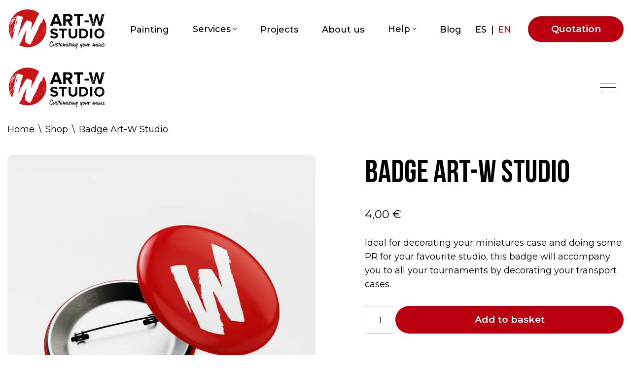

--- FILE ---
content_type: text/html; charset=UTF-8
request_url: https://www.artwstudio.com/producto/badge-art-w-studio/
body_size: 40005
content:
<!DOCTYPE html><html lang="en-GB"><head><meta charset="UTF-8"><meta name="viewport" content="width=device-width, initial-scale=1, minimum-scale=1"><link rel="profile" href="https://gmpg.org/xfn/11"><meta name='robots' content='index, follow, max-image-preview:large, max-snippet:-1, max-video-preview:-1' /> <script id="cookieyes" type="text/javascript" src="https://cdn-cookieyes.com/client_data/34645684ea45aa910cbafcb2/script.js"></script><link rel="alternate" href="https://www.artwstudio.com/es/producto/chapa-art-w-studio/" hreflang="es" /><link rel="alternate" href="https://www.artwstudio.com/producto/badge-art-w-studio/" hreflang="en" /><title>Badge Art-W Studio | Merchandising | Art-W Studio</title><meta name="description" content="Express your personality with our Art-W Studio badge. Show owr Art-W Studio logo design and make your clothes truly special" /><link rel="canonical" href="https://www.artwstudio.com/producto/badge-art-w-studio/" /><meta property="og:locale" content="en_GB" /><meta property="og:locale:alternate" content="es_ES" /><meta property="og:type" content="article" /><meta property="og:title" content="Badge Art-W Studio | Merchandising | Art-W Studio" /><meta property="og:description" content="Express your personality with our Art-W Studio badge. Show owr Art-W Studio logo design and make your clothes truly special" /><meta property="og:url" content="https://www.artwstudio.com/producto/badge-art-w-studio/" /><meta property="og:site_name" content="Art-W Studio" /><meta property="article:modified_time" content="2023-04-24T06:42:02+00:00" /><meta property="og:image" content="https://www.artwstudio.com/wp-content/uploads/2023/01/chapas-art-w-studio.jpg" /><meta property="og:image:width" content="700" /><meta property="og:image:height" content="805" /><meta property="og:image:type" content="image/jpeg" /><meta name="twitter:card" content="summary_large_image" /><link rel='dns-prefetch' href='//fonts.googleapis.com' /><link rel="alternate" type="application/rss+xml" title="Art-W Studio &raquo; Feed" href="https://www.artwstudio.com/feed/" /><link rel="alternate" type="application/rss+xml" title="Art-W Studio &raquo; Comments Feed" href="https://www.artwstudio.com/comments/feed/" /><link rel="alternate" title="oEmbed (JSON)" type="application/json+oembed" href="https://www.artwstudio.com/wp-json/oembed/1.0/embed?url=https%3A%2F%2Fwww.artwstudio.com%2Fproducto%2Fbadge-art-w-studio%2F" /><link rel="alternate" title="oEmbed (XML)" type="text/xml+oembed" href="https://www.artwstudio.com/wp-json/oembed/1.0/embed?url=https%3A%2F%2Fwww.artwstudio.com%2Fproducto%2Fbadge-art-w-studio%2F&#038;format=xml" /><style id='wp-img-auto-sizes-contain-inline-css'>img:is([sizes=auto i],[sizes^="auto," i]){contain-intrinsic-size:3000px 1500px}
/*# sourceURL=wp-img-auto-sizes-contain-inline-css */</style><link data-optimized="1" rel='stylesheet' id='dashicons-css' href='https://www.artwstudio.com/wp-content/litespeed/css/a11e59795e49da928eddbe26d14d8183.css?ver=24352' media='all' /><link data-optimized="1" rel='stylesheet' id='wp-jquery-ui-dialog-css' href='https://www.artwstudio.com/wp-content/litespeed/css/5c25e5182b1c4554699a3bbdfa0a6d09.css?ver=2faca' media='all' /><style id='wp-emoji-styles-inline-css'>img.wp-smiley, img.emoji {
		display: inline !important;
		border: none !important;
		box-shadow: none !important;
		height: 1em !important;
		width: 1em !important;
		margin: 0 0.07em !important;
		vertical-align: -0.1em !important;
		background: none !important;
		padding: 0 !important;
	}
/*# sourceURL=wp-emoji-styles-inline-css */</style><link data-optimized="1" rel='stylesheet' id='wp-block-library-css' href='https://www.artwstudio.com/wp-content/litespeed/css/b8b9cdf92aa96b6f9133f6f626cfa62f.css?ver=82ff8' media='all' /><style id='wp-block-image-inline-css'>.wp-block-image>a,.wp-block-image>figure>a{display:inline-block}.wp-block-image img{box-sizing:border-box;height:auto;max-width:100%;vertical-align:bottom}@media not (prefers-reduced-motion){.wp-block-image img.hide{visibility:hidden}.wp-block-image img.show{animation:show-content-image .4s}}.wp-block-image[style*=border-radius] img,.wp-block-image[style*=border-radius]>a{border-radius:inherit}.wp-block-image.has-custom-border img{box-sizing:border-box}.wp-block-image.aligncenter{text-align:center}.wp-block-image.alignfull>a,.wp-block-image.alignwide>a{width:100%}.wp-block-image.alignfull img,.wp-block-image.alignwide img{height:auto;width:100%}.wp-block-image .aligncenter,.wp-block-image .alignleft,.wp-block-image .alignright,.wp-block-image.aligncenter,.wp-block-image.alignleft,.wp-block-image.alignright{display:table}.wp-block-image .aligncenter>figcaption,.wp-block-image .alignleft>figcaption,.wp-block-image .alignright>figcaption,.wp-block-image.aligncenter>figcaption,.wp-block-image.alignleft>figcaption,.wp-block-image.alignright>figcaption{caption-side:bottom;display:table-caption}.wp-block-image .alignleft{float:left;margin:.5em 1em .5em 0}.wp-block-image .alignright{float:right;margin:.5em 0 .5em 1em}.wp-block-image .aligncenter{margin-left:auto;margin-right:auto}.wp-block-image :where(figcaption){margin-bottom:1em;margin-top:.5em}.wp-block-image.is-style-circle-mask img{border-radius:9999px}@supports ((-webkit-mask-image:none) or (mask-image:none)) or (-webkit-mask-image:none){.wp-block-image.is-style-circle-mask img{border-radius:0;-webkit-mask-image:url('data:image/svg+xml;utf8,<svg viewBox="0 0 100 100" xmlns="http://www.w3.org/2000/svg"><circle cx="50" cy="50" r="50"/></svg>');mask-image:url('data:image/svg+xml;utf8,<svg viewBox="0 0 100 100" xmlns="http://www.w3.org/2000/svg"><circle cx="50" cy="50" r="50"/></svg>');mask-mode:alpha;-webkit-mask-position:center;mask-position:center;-webkit-mask-repeat:no-repeat;mask-repeat:no-repeat;-webkit-mask-size:contain;mask-size:contain}}:root :where(.wp-block-image.is-style-rounded img,.wp-block-image .is-style-rounded img){border-radius:9999px}.wp-block-image figure{margin:0}.wp-lightbox-container{display:flex;flex-direction:column;position:relative}.wp-lightbox-container img{cursor:zoom-in}.wp-lightbox-container img:hover+button{opacity:1}.wp-lightbox-container button{align-items:center;backdrop-filter:blur(16px) saturate(180%);background-color:#5a5a5a40;border:none;border-radius:4px;cursor:zoom-in;display:flex;height:20px;justify-content:center;opacity:0;padding:0;position:absolute;right:16px;text-align:center;top:16px;width:20px;z-index:100}@media not (prefers-reduced-motion){.wp-lightbox-container button{transition:opacity .2s ease}}.wp-lightbox-container button:focus-visible{outline:3px auto #5a5a5a40;outline:3px auto -webkit-focus-ring-color;outline-offset:3px}.wp-lightbox-container button:hover{cursor:pointer;opacity:1}.wp-lightbox-container button:focus{opacity:1}.wp-lightbox-container button:focus,.wp-lightbox-container button:hover,.wp-lightbox-container button:not(:hover):not(:active):not(.has-background){background-color:#5a5a5a40;border:none}.wp-lightbox-overlay{box-sizing:border-box;cursor:zoom-out;height:100vh;left:0;overflow:hidden;position:fixed;top:0;visibility:hidden;width:100%;z-index:100000}.wp-lightbox-overlay .close-button{align-items:center;cursor:pointer;display:flex;justify-content:center;min-height:40px;min-width:40px;padding:0;position:absolute;right:calc(env(safe-area-inset-right) + 16px);top:calc(env(safe-area-inset-top) + 16px);z-index:5000000}.wp-lightbox-overlay .close-button:focus,.wp-lightbox-overlay .close-button:hover,.wp-lightbox-overlay .close-button:not(:hover):not(:active):not(.has-background){background:none;border:none}.wp-lightbox-overlay .lightbox-image-container{height:var(--wp--lightbox-container-height);left:50%;overflow:hidden;position:absolute;top:50%;transform:translate(-50%,-50%);transform-origin:top left;width:var(--wp--lightbox-container-width);z-index:9999999999}.wp-lightbox-overlay .wp-block-image{align-items:center;box-sizing:border-box;display:flex;height:100%;justify-content:center;margin:0;position:relative;transform-origin:0 0;width:100%;z-index:3000000}.wp-lightbox-overlay .wp-block-image img{height:var(--wp--lightbox-image-height);min-height:var(--wp--lightbox-image-height);min-width:var(--wp--lightbox-image-width);width:var(--wp--lightbox-image-width)}.wp-lightbox-overlay .wp-block-image figcaption{display:none}.wp-lightbox-overlay button{background:none;border:none}.wp-lightbox-overlay .scrim{background-color:#fff;height:100%;opacity:.9;position:absolute;width:100%;z-index:2000000}.wp-lightbox-overlay.active{visibility:visible}@media not (prefers-reduced-motion){.wp-lightbox-overlay.active{animation:turn-on-visibility .25s both}.wp-lightbox-overlay.active img{animation:turn-on-visibility .35s both}.wp-lightbox-overlay.show-closing-animation:not(.active){animation:turn-off-visibility .35s both}.wp-lightbox-overlay.show-closing-animation:not(.active) img{animation:turn-off-visibility .25s both}.wp-lightbox-overlay.zoom.active{animation:none;opacity:1;visibility:visible}.wp-lightbox-overlay.zoom.active .lightbox-image-container{animation:lightbox-zoom-in .4s}.wp-lightbox-overlay.zoom.active .lightbox-image-container img{animation:none}.wp-lightbox-overlay.zoom.active .scrim{animation:turn-on-visibility .4s forwards}.wp-lightbox-overlay.zoom.show-closing-animation:not(.active){animation:none}.wp-lightbox-overlay.zoom.show-closing-animation:not(.active) .lightbox-image-container{animation:lightbox-zoom-out .4s}.wp-lightbox-overlay.zoom.show-closing-animation:not(.active) .lightbox-image-container img{animation:none}.wp-lightbox-overlay.zoom.show-closing-animation:not(.active) .scrim{animation:turn-off-visibility .4s forwards}}@keyframes show-content-image{0%{visibility:hidden}99%{visibility:hidden}to{visibility:visible}}@keyframes turn-on-visibility{0%{opacity:0}to{opacity:1}}@keyframes turn-off-visibility{0%{opacity:1;visibility:visible}99%{opacity:0;visibility:visible}to{opacity:0;visibility:hidden}}@keyframes lightbox-zoom-in{0%{transform:translate(calc((-100vw + var(--wp--lightbox-scrollbar-width))/2 + var(--wp--lightbox-initial-left-position)),calc(-50vh + var(--wp--lightbox-initial-top-position))) scale(var(--wp--lightbox-scale))}to{transform:translate(-50%,-50%) scale(1)}}@keyframes lightbox-zoom-out{0%{transform:translate(-50%,-50%) scale(1);visibility:visible}99%{visibility:visible}to{transform:translate(calc((-100vw + var(--wp--lightbox-scrollbar-width))/2 + var(--wp--lightbox-initial-left-position)),calc(-50vh + var(--wp--lightbox-initial-top-position))) scale(var(--wp--lightbox-scale));visibility:hidden}}
/*# sourceURL=https://www.artwstudio.com/wp-includes/blocks/image/style.min.css */</style><style id='wp-block-paragraph-inline-css'>.is-small-text{font-size:.875em}.is-regular-text{font-size:1em}.is-large-text{font-size:2.25em}.is-larger-text{font-size:3em}.has-drop-cap:not(:focus):first-letter{float:left;font-size:8.4em;font-style:normal;font-weight:100;line-height:.68;margin:.05em .1em 0 0;text-transform:uppercase}body.rtl .has-drop-cap:not(:focus):first-letter{float:none;margin-left:.1em}p.has-drop-cap.has-background{overflow:hidden}:root :where(p.has-background){padding:1.25em 2.375em}:where(p.has-text-color:not(.has-link-color)) a{color:inherit}p.has-text-align-left[style*="writing-mode:vertical-lr"],p.has-text-align-right[style*="writing-mode:vertical-rl"]{rotate:180deg}
/*# sourceURL=https://www.artwstudio.com/wp-includes/blocks/paragraph/style.min.css */</style><link data-optimized="1" rel='stylesheet' id='wc-blocks-style-css' href='https://www.artwstudio.com/wp-content/litespeed/css/99a933de32ba4874156608670923e2bc.css?ver=aeb6c' media='all' /><style id='global-styles-inline-css'>:root{--wp--preset--aspect-ratio--square: 1;--wp--preset--aspect-ratio--4-3: 4/3;--wp--preset--aspect-ratio--3-4: 3/4;--wp--preset--aspect-ratio--3-2: 3/2;--wp--preset--aspect-ratio--2-3: 2/3;--wp--preset--aspect-ratio--16-9: 16/9;--wp--preset--aspect-ratio--9-16: 9/16;--wp--preset--color--black: #000000;--wp--preset--color--cyan-bluish-gray: #abb8c3;--wp--preset--color--white: #ffffff;--wp--preset--color--pale-pink: #f78da7;--wp--preset--color--vivid-red: #cf2e2e;--wp--preset--color--luminous-vivid-orange: #ff6900;--wp--preset--color--luminous-vivid-amber: #fcb900;--wp--preset--color--light-green-cyan: #7bdcb5;--wp--preset--color--vivid-green-cyan: #00d084;--wp--preset--color--pale-cyan-blue: #8ed1fc;--wp--preset--color--vivid-cyan-blue: #0693e3;--wp--preset--color--vivid-purple: #9b51e0;--wp--preset--color--neve-link-color: var(--nv-primary-accent);--wp--preset--color--neve-link-hover-color: var(--nv-secondary-accent);--wp--preset--color--nv-site-bg: var(--nv-site-bg);--wp--preset--color--nv-light-bg: var(--nv-light-bg);--wp--preset--color--nv-dark-bg: var(--nv-dark-bg);--wp--preset--color--neve-text-color: var(--nv-text-color);--wp--preset--color--nv-text-dark-bg: var(--nv-text-dark-bg);--wp--preset--color--nv-c-1: var(--nv-c-1);--wp--preset--color--nv-c-2: var(--nv-c-2);--wp--preset--gradient--vivid-cyan-blue-to-vivid-purple: linear-gradient(135deg,rgb(6,147,227) 0%,rgb(155,81,224) 100%);--wp--preset--gradient--light-green-cyan-to-vivid-green-cyan: linear-gradient(135deg,rgb(122,220,180) 0%,rgb(0,208,130) 100%);--wp--preset--gradient--luminous-vivid-amber-to-luminous-vivid-orange: linear-gradient(135deg,rgb(252,185,0) 0%,rgb(255,105,0) 100%);--wp--preset--gradient--luminous-vivid-orange-to-vivid-red: linear-gradient(135deg,rgb(255,105,0) 0%,rgb(207,46,46) 100%);--wp--preset--gradient--very-light-gray-to-cyan-bluish-gray: linear-gradient(135deg,rgb(238,238,238) 0%,rgb(169,184,195) 100%);--wp--preset--gradient--cool-to-warm-spectrum: linear-gradient(135deg,rgb(74,234,220) 0%,rgb(151,120,209) 20%,rgb(207,42,186) 40%,rgb(238,44,130) 60%,rgb(251,105,98) 80%,rgb(254,248,76) 100%);--wp--preset--gradient--blush-light-purple: linear-gradient(135deg,rgb(255,206,236) 0%,rgb(152,150,240) 100%);--wp--preset--gradient--blush-bordeaux: linear-gradient(135deg,rgb(254,205,165) 0%,rgb(254,45,45) 50%,rgb(107,0,62) 100%);--wp--preset--gradient--luminous-dusk: linear-gradient(135deg,rgb(255,203,112) 0%,rgb(199,81,192) 50%,rgb(65,88,208) 100%);--wp--preset--gradient--pale-ocean: linear-gradient(135deg,rgb(255,245,203) 0%,rgb(182,227,212) 50%,rgb(51,167,181) 100%);--wp--preset--gradient--electric-grass: linear-gradient(135deg,rgb(202,248,128) 0%,rgb(113,206,126) 100%);--wp--preset--gradient--midnight: linear-gradient(135deg,rgb(2,3,129) 0%,rgb(40,116,252) 100%);--wp--preset--font-size--small: 13px;--wp--preset--font-size--medium: 20px;--wp--preset--font-size--large: 36px;--wp--preset--font-size--x-large: 42px;--wp--preset--spacing--20: 0.44rem;--wp--preset--spacing--30: 0.67rem;--wp--preset--spacing--40: 1rem;--wp--preset--spacing--50: 1.5rem;--wp--preset--spacing--60: 2.25rem;--wp--preset--spacing--70: 3.38rem;--wp--preset--spacing--80: 5.06rem;--wp--preset--shadow--natural: 6px 6px 9px rgba(0, 0, 0, 0.2);--wp--preset--shadow--deep: 12px 12px 50px rgba(0, 0, 0, 0.4);--wp--preset--shadow--sharp: 6px 6px 0px rgba(0, 0, 0, 0.2);--wp--preset--shadow--outlined: 6px 6px 0px -3px rgb(255, 255, 255), 6px 6px rgb(0, 0, 0);--wp--preset--shadow--crisp: 6px 6px 0px rgb(0, 0, 0);}:where(.is-layout-flex){gap: 0.5em;}:where(.is-layout-grid){gap: 0.5em;}body .is-layout-flex{display: flex;}.is-layout-flex{flex-wrap: wrap;align-items: center;}.is-layout-flex > :is(*, div){margin: 0;}body .is-layout-grid{display: grid;}.is-layout-grid > :is(*, div){margin: 0;}:where(.wp-block-columns.is-layout-flex){gap: 2em;}:where(.wp-block-columns.is-layout-grid){gap: 2em;}:where(.wp-block-post-template.is-layout-flex){gap: 1.25em;}:where(.wp-block-post-template.is-layout-grid){gap: 1.25em;}.has-black-color{color: var(--wp--preset--color--black) !important;}.has-cyan-bluish-gray-color{color: var(--wp--preset--color--cyan-bluish-gray) !important;}.has-white-color{color: var(--wp--preset--color--white) !important;}.has-pale-pink-color{color: var(--wp--preset--color--pale-pink) !important;}.has-vivid-red-color{color: var(--wp--preset--color--vivid-red) !important;}.has-luminous-vivid-orange-color{color: var(--wp--preset--color--luminous-vivid-orange) !important;}.has-luminous-vivid-amber-color{color: var(--wp--preset--color--luminous-vivid-amber) !important;}.has-light-green-cyan-color{color: var(--wp--preset--color--light-green-cyan) !important;}.has-vivid-green-cyan-color{color: var(--wp--preset--color--vivid-green-cyan) !important;}.has-pale-cyan-blue-color{color: var(--wp--preset--color--pale-cyan-blue) !important;}.has-vivid-cyan-blue-color{color: var(--wp--preset--color--vivid-cyan-blue) !important;}.has-vivid-purple-color{color: var(--wp--preset--color--vivid-purple) !important;}.has-neve-link-color-color{color: var(--wp--preset--color--neve-link-color) !important;}.has-neve-link-hover-color-color{color: var(--wp--preset--color--neve-link-hover-color) !important;}.has-nv-site-bg-color{color: var(--wp--preset--color--nv-site-bg) !important;}.has-nv-light-bg-color{color: var(--wp--preset--color--nv-light-bg) !important;}.has-nv-dark-bg-color{color: var(--wp--preset--color--nv-dark-bg) !important;}.has-neve-text-color-color{color: var(--wp--preset--color--neve-text-color) !important;}.has-nv-text-dark-bg-color{color: var(--wp--preset--color--nv-text-dark-bg) !important;}.has-nv-c-1-color{color: var(--wp--preset--color--nv-c-1) !important;}.has-nv-c-2-color{color: var(--wp--preset--color--nv-c-2) !important;}.has-black-background-color{background-color: var(--wp--preset--color--black) !important;}.has-cyan-bluish-gray-background-color{background-color: var(--wp--preset--color--cyan-bluish-gray) !important;}.has-white-background-color{background-color: var(--wp--preset--color--white) !important;}.has-pale-pink-background-color{background-color: var(--wp--preset--color--pale-pink) !important;}.has-vivid-red-background-color{background-color: var(--wp--preset--color--vivid-red) !important;}.has-luminous-vivid-orange-background-color{background-color: var(--wp--preset--color--luminous-vivid-orange) !important;}.has-luminous-vivid-amber-background-color{background-color: var(--wp--preset--color--luminous-vivid-amber) !important;}.has-light-green-cyan-background-color{background-color: var(--wp--preset--color--light-green-cyan) !important;}.has-vivid-green-cyan-background-color{background-color: var(--wp--preset--color--vivid-green-cyan) !important;}.has-pale-cyan-blue-background-color{background-color: var(--wp--preset--color--pale-cyan-blue) !important;}.has-vivid-cyan-blue-background-color{background-color: var(--wp--preset--color--vivid-cyan-blue) !important;}.has-vivid-purple-background-color{background-color: var(--wp--preset--color--vivid-purple) !important;}.has-neve-link-color-background-color{background-color: var(--wp--preset--color--neve-link-color) !important;}.has-neve-link-hover-color-background-color{background-color: var(--wp--preset--color--neve-link-hover-color) !important;}.has-nv-site-bg-background-color{background-color: var(--wp--preset--color--nv-site-bg) !important;}.has-nv-light-bg-background-color{background-color: var(--wp--preset--color--nv-light-bg) !important;}.has-nv-dark-bg-background-color{background-color: var(--wp--preset--color--nv-dark-bg) !important;}.has-neve-text-color-background-color{background-color: var(--wp--preset--color--neve-text-color) !important;}.has-nv-text-dark-bg-background-color{background-color: var(--wp--preset--color--nv-text-dark-bg) !important;}.has-nv-c-1-background-color{background-color: var(--wp--preset--color--nv-c-1) !important;}.has-nv-c-2-background-color{background-color: var(--wp--preset--color--nv-c-2) !important;}.has-black-border-color{border-color: var(--wp--preset--color--black) !important;}.has-cyan-bluish-gray-border-color{border-color: var(--wp--preset--color--cyan-bluish-gray) !important;}.has-white-border-color{border-color: var(--wp--preset--color--white) !important;}.has-pale-pink-border-color{border-color: var(--wp--preset--color--pale-pink) !important;}.has-vivid-red-border-color{border-color: var(--wp--preset--color--vivid-red) !important;}.has-luminous-vivid-orange-border-color{border-color: var(--wp--preset--color--luminous-vivid-orange) !important;}.has-luminous-vivid-amber-border-color{border-color: var(--wp--preset--color--luminous-vivid-amber) !important;}.has-light-green-cyan-border-color{border-color: var(--wp--preset--color--light-green-cyan) !important;}.has-vivid-green-cyan-border-color{border-color: var(--wp--preset--color--vivid-green-cyan) !important;}.has-pale-cyan-blue-border-color{border-color: var(--wp--preset--color--pale-cyan-blue) !important;}.has-vivid-cyan-blue-border-color{border-color: var(--wp--preset--color--vivid-cyan-blue) !important;}.has-vivid-purple-border-color{border-color: var(--wp--preset--color--vivid-purple) !important;}.has-neve-link-color-border-color{border-color: var(--wp--preset--color--neve-link-color) !important;}.has-neve-link-hover-color-border-color{border-color: var(--wp--preset--color--neve-link-hover-color) !important;}.has-nv-site-bg-border-color{border-color: var(--wp--preset--color--nv-site-bg) !important;}.has-nv-light-bg-border-color{border-color: var(--wp--preset--color--nv-light-bg) !important;}.has-nv-dark-bg-border-color{border-color: var(--wp--preset--color--nv-dark-bg) !important;}.has-neve-text-color-border-color{border-color: var(--wp--preset--color--neve-text-color) !important;}.has-nv-text-dark-bg-border-color{border-color: var(--wp--preset--color--nv-text-dark-bg) !important;}.has-nv-c-1-border-color{border-color: var(--wp--preset--color--nv-c-1) !important;}.has-nv-c-2-border-color{border-color: var(--wp--preset--color--nv-c-2) !important;}.has-vivid-cyan-blue-to-vivid-purple-gradient-background{background: var(--wp--preset--gradient--vivid-cyan-blue-to-vivid-purple) !important;}.has-light-green-cyan-to-vivid-green-cyan-gradient-background{background: var(--wp--preset--gradient--light-green-cyan-to-vivid-green-cyan) !important;}.has-luminous-vivid-amber-to-luminous-vivid-orange-gradient-background{background: var(--wp--preset--gradient--luminous-vivid-amber-to-luminous-vivid-orange) !important;}.has-luminous-vivid-orange-to-vivid-red-gradient-background{background: var(--wp--preset--gradient--luminous-vivid-orange-to-vivid-red) !important;}.has-very-light-gray-to-cyan-bluish-gray-gradient-background{background: var(--wp--preset--gradient--very-light-gray-to-cyan-bluish-gray) !important;}.has-cool-to-warm-spectrum-gradient-background{background: var(--wp--preset--gradient--cool-to-warm-spectrum) !important;}.has-blush-light-purple-gradient-background{background: var(--wp--preset--gradient--blush-light-purple) !important;}.has-blush-bordeaux-gradient-background{background: var(--wp--preset--gradient--blush-bordeaux) !important;}.has-luminous-dusk-gradient-background{background: var(--wp--preset--gradient--luminous-dusk) !important;}.has-pale-ocean-gradient-background{background: var(--wp--preset--gradient--pale-ocean) !important;}.has-electric-grass-gradient-background{background: var(--wp--preset--gradient--electric-grass) !important;}.has-midnight-gradient-background{background: var(--wp--preset--gradient--midnight) !important;}.has-small-font-size{font-size: var(--wp--preset--font-size--small) !important;}.has-medium-font-size{font-size: var(--wp--preset--font-size--medium) !important;}.has-large-font-size{font-size: var(--wp--preset--font-size--large) !important;}.has-x-large-font-size{font-size: var(--wp--preset--font-size--x-large) !important;}
/*# sourceURL=global-styles-inline-css */</style><style id='classic-theme-styles-inline-css'>/*! This file is auto-generated */
.wp-block-button__link{color:#fff;background-color:#32373c;border-radius:9999px;box-shadow:none;text-decoration:none;padding:calc(.667em + 2px) calc(1.333em + 2px);font-size:1.125em}.wp-block-file__button{background:#32373c;color:#fff;text-decoration:none}
/*# sourceURL=/wp-includes/css/classic-themes.min.css */</style><link data-optimized="1" rel='stylesheet' id='wp-components-css' href='https://www.artwstudio.com/wp-content/litespeed/css/a063a7aea7639efd3414b30997b74050.css?ver=4221f' media='all' /><link data-optimized="1" rel='stylesheet' id='wp-preferences-css' href='https://www.artwstudio.com/wp-content/litespeed/css/5021c590e9a9a88ade6404d42e657c10.css?ver=05144' media='all' /><link data-optimized="1" rel='stylesheet' id='wp-block-editor-css' href='https://www.artwstudio.com/wp-content/litespeed/css/5adbb0fdd617319660c6f45d93e36c25.css?ver=75a6e' media='all' /><link data-optimized="1" rel='stylesheet' id='popup-maker-block-library-style-css' href='https://www.artwstudio.com/wp-content/litespeed/css/74a3dd54fd5caf730f0528fde0c0e131.css?ver=83e52' media='all' /><link data-optimized="1" rel='stylesheet' id='contact-form-7-css' href='https://www.artwstudio.com/wp-content/litespeed/css/2b49ec9c6c7fe4301be164a4cb311767.css?ver=08d1f' media='all' /><link data-optimized="1" rel='stylesheet' id='nbcpf-intlTelInput-style-css' href='https://www.artwstudio.com/wp-content/litespeed/css/f72617f1823d9fba1c163f41bbcd08c0.css?ver=5a47c' media='all' /><link data-optimized="1" rel='stylesheet' id='nbcpf-countryFlag-style-css' href='https://www.artwstudio.com/wp-content/litespeed/css/f45e44887b7d10cc7993334a7b8ce0b7.css?ver=24b44' media='all' /><link data-optimized="1" rel='stylesheet' id='twenty20-css' href='https://www.artwstudio.com/wp-content/litespeed/css/4e75d33dae741b2de7bd202250145f5a.css?ver=a7005' media='all' /><link data-optimized="1" rel='stylesheet' id='photoswipe-css' href='https://www.artwstudio.com/wp-content/litespeed/css/0189398af028b602f75eed68af15ddcb.css?ver=7adf2' media='all' /><style id='photoswipe-inline-css'>.pswp{z-index:100000 !important;}
/*# sourceURL=photoswipe-inline-css */</style><link data-optimized="1" rel='stylesheet' id='photoswipe-default-skin-css' href='https://www.artwstudio.com/wp-content/litespeed/css/71cdb4a7ed22cc806f075ef523da2d14.css?ver=1f447' media='all' /><link data-optimized="1" rel='stylesheet' id='woocommerce-layout-css' href='https://www.artwstudio.com/wp-content/litespeed/css/da96ba4e47887d2909f497b86bc9504f.css?ver=250bb' media='all' /><link data-optimized="1" rel='stylesheet' id='woocommerce-smallscreen-css' href='https://www.artwstudio.com/wp-content/litespeed/css/b05a7503558c11855f01835175c0359b.css?ver=cf927' media='only screen and (max-width: 768px)' /><link data-optimized="1" rel='stylesheet' id='woocommerce-general-css' href='https://www.artwstudio.com/wp-content/litespeed/css/ac05f0454595e73d8e2f262c36cae763.css?ver=8901f' media='all' /><style id='woocommerce-inline-inline-css'>.woocommerce form .form-row .required { visibility: visible; }
/*# sourceURL=woocommerce-inline-inline-css */</style><link data-optimized="1" rel='stylesheet' id='neve-woocommerce-css' href='https://www.artwstudio.com/wp-content/litespeed/css/266e74acb65b94ad535994ee5f62fce4.css?ver=29c70' media='all' /><link data-optimized="1" rel='stylesheet' id='neve-style-css' href='https://www.artwstudio.com/wp-content/litespeed/css/84eebd469057a481e749c52b85449cac.css?ver=81ca2' media='all' /><style id='neve-style-inline-css'>.is-menu-sidebar .header-menu-sidebar { visibility: visible; }.is-menu-sidebar.menu_sidebar_slide_left .header-menu-sidebar { transform: translate3d(0, 0, 0); left: 0; }.is-menu-sidebar.menu_sidebar_slide_right .header-menu-sidebar { transform: translate3d(0, 0, 0); right: 0; }.is-menu-sidebar.menu_sidebar_pull_right .header-menu-sidebar, .is-menu-sidebar.menu_sidebar_pull_left .header-menu-sidebar { transform: translateX(0); }.is-menu-sidebar.menu_sidebar_dropdown .header-menu-sidebar { height: auto; }.is-menu-sidebar.menu_sidebar_dropdown .header-menu-sidebar-inner { max-height: 400px; padding: 20px 0; }.is-menu-sidebar.menu_sidebar_full_canvas .header-menu-sidebar { opacity: 1; }.header-menu-sidebar .menu-item-nav-search:not(.floating) { pointer-events: none; }.header-menu-sidebar .menu-item-nav-search .is-menu-sidebar { pointer-events: unset; }
.nv-meta-list li.meta:not(:last-child):after { content:"/" }.nv-meta-list .no-mobile{
			display:none;
		}.nv-meta-list li.last::after{
			content: ""!important;
		}@media (min-width: 769px) {
			.nv-meta-list .no-mobile {
				display: inline-block;
			}
			.nv-meta-list li.last:not(:last-child)::after {
		 		content: "/" !important;
			}
		}
.nav-ul li .caret svg, .nav-ul li .caret img{width:var(--smiconsize, 0.5em);height:var(--smiconsize, 0.5em);}.nav-ul .sub-menu {font-family: var(--fontfamily );}.nav-ul .sub-menu li {border-style: var(--itembstyle);}
 :root{ --container: 748px;--postwidth:100%; --primarybtnbg: var(--nv-primary-accent); --secondarybtnbg: var(--nv-secondary-accent); --primarybtnhoverbg: var(--nv-c-2); --secondarybtnhoverbg: var(--nv-primary-accent); --primarybtncolor: var(--nv-secondary-accent); --secondarybtncolor: var(--nv-primary-accent); --primarybtnhovercolor: var(--nv-text-dark-bg); --secondarybtnhovercolor: var(--nv-text-dark-bg);--primarybtnborderradius:50px;--secondarybtnborderradius:50px;--btnpadding:13px 15px;--primarybtnpadding:13px 15px;--secondarybtnpadding:13px 15px; --bodyfontfamily: Montserrat; --bodyfontsize: 15px; --bodylineheight: 1.6em; --bodyletterspacing: 0px; --bodyfontweight: 400; --bodytexttransform: none; --headingsfontfamily: Adderley; --h1fontsize: 36px; --h1fontweight: 700; --h1lineheight: 1.2em; --h1letterspacing: 0px; --h1texttransform: uppercase; --h2fontsize: 28px; --h2fontweight: 700; --h2lineheight: 1.3em; --h2letterspacing: 0px; --h2texttransform: none; --h3fontsize: 24px; --h3fontweight: 700; --h3lineheight: 1.4em; --h3letterspacing: 0px; --h3texttransform: none; --h4fontsize: 20px; --h4fontweight: 700; --h4lineheight: 1.6; --h4letterspacing: 0px; --h4texttransform: none; --h5fontsize: 16px; --h5fontweight: 700; --h5lineheight: 1.6; --h5letterspacing: 0px; --h5texttransform: none; --h6fontsize: 14px; --h6fontweight: 700; --h6lineheight: 1.6; --h6letterspacing: 0px; --h6texttransform: none;--formfieldborderwidth:1px;--formfieldborderradius:4px; --formfieldbgcolor: var(--nv-site-bg); --formfieldbordercolor: #c8c8c8; --formfieldcolor: var(--nv-text-color);--formfieldpadding:10px 12px 10px 18px;; --shopcoltemplate: 1; --sameimageheight: 500px; } .nv-index-posts{ --borderradius:0px; } .single-post-container .alignfull > [class*="__inner-container"], .single-post-container .alignwide > [class*="__inner-container"]{ max-width:718px } .single-product .alignfull > [class*="__inner-container"], .single-product .alignwide > [class*="__inner-container"]{ max-width:718px } .nv-meta-list{ --avatarsize: 20px; } .single .nv-meta-list{ --avatarsize: 20px; } .nv-is-boxed.nv-comments-wrap{ --padding:20px; } .nv-is-boxed.comment-respond{ --padding:20px; } .single:not(.single-product), .page{ --c-vspace:0 0 0 0;; } .scroll-to-top{ --color: var(--nv-text-dark-bg);--padding:8px 10px; --borderradius: 3px; --bgcolor: var(--nv-primary-accent); --hovercolor: var(--nv-text-dark-bg); --hoverbgcolor: var(--nv-dark-bg);--size:16px; } .global-styled{ --bgcolor: var(--nv-site-bg); } .header-top{ --rowbcolor: var(--nv-light-bg); --color: var(--nv-secondary-accent); --bgcolor: #ffdd00; } .header-main{ --rowbcolor: var(--nv-light-bg); --color: var(--nv-text-color); --bgcolor: var(--nv-site-bg); } .header-bottom{ --rowbcolor: var(--nv-light-bg); --color: var(--nv-text-color); --bgcolor: var(--nv-site-bg); } .header-menu-sidebar-bg{ --justify: flex-start; --textalign: left;--flexg: 1;--wrapdropdownwidth: auto; --color: var(--nv-text-color); --bgcolor: var(--nv-site-bg); } .header-menu-sidebar{ width: 1000px; } .builder-item--logo{ --maxwidth: 120px; --fs: 24px;--padding:10px 0;--margin:0; --textalign: left;--justify: flex-start; } .builder-item--nav-icon,.header-menu-sidebar .close-sidebar-panel .navbar-toggle{ --borderradius:0; } .builder-item--nav-icon{ --label-margin:0;--padding:10px 15px;--margin:0; } .builder-item--primary-menu{ --color: var(--nv-text-color); --hovercolor: var(--nv-primary-accent); --hovertextcolor: var(--nv-text-color); --activecolor: var(--nv-primary-accent); --spacing: 20px; --height: 13px; --smiconsize: 7px;--padding:0;--margin:0; --fontfamily: Montserrat; --fontsize: 1em; --lineheight: 1.6em; --letterspacing: 0px; --fontweight: 500; --texttransform: none; --iconsize: 1em; } .builder-item--primary-menu .sub-menu{ --bstyle: none; --itembstyle: none; --fontfamily: Montserrat; } .hfg-is-group.has-primary-menu .inherit-ff{ --inheritedff: Montserrat; --inheritedfw: 500; } .builder-item--button_base{ --primarybtnbg: var(--nv-primary-accent); --primarybtncolor: var(--nv-secondary-accent); --primarybtnhoverbg: var(--nv-secondary-accent); --primarybtnhovercolor: var(--nv-primary-accent);--primarybtnborderradius:50px;--primarybtnshadow:none;--primarybtnhovershadow:none;--padding:8px 12px;--margin:0; } .builder-item--button_base_2{ --primarybtnbg: var(--nv-primary-accent); --primarybtncolor: #fff; --primarybtnhoverbg: var(--nv-dark-bg); --primarybtnhovercolor: #fff;--primarybtnborderradius:50px;--primarybtnshadow:none;--primarybtnhovershadow:none;--padding:8px 12px;--margin:0; } .footer-top-inner .row{ grid-template-columns:2fr 1fr 1fr; --valign: flex-start; } .footer-top{ --rowbcolor: var(--nv-light-bg); --color: #ffffff; --bgcolor: #000000; } .footer-main-inner .row{ grid-template-columns:2fr 1fr 1fr; --valign: center; } .footer-main{ --rowbcolor: var(--nv-light-bg); --color: var(--nv-text-dark-bg); --bgcolor: var(--nv-dark-bg); } .footer-bottom-inner .row{ grid-template-columns:1fr 1fr; --valign: flex-start; } .footer-bottom{ --rowbcolor: var(--nv-light-bg); --color: var(--nv-text-dark-bg); --bgcolor: var(--nv-dark-bg); } .builder-item--footer-one-widgets{ --padding:0;--margin:0; --textalign: left;--justify: flex-start; } .builder-item--footer-two-widgets{ --padding:0;--margin:0; --textalign: left;--justify: flex-start; } .builder-item--footer-three-widgets{ --padding:0;--margin:0; --textalign: center;--justify: center; } .builder-item--social_icons_2{ --spacing: 10px; --borderradius: 5px; --icon-size: 18px;--padding:0;--margin:0; --textalign: center;--justify: center; } .builder-item--widget-area-6{ --padding:0;--margin:0; --textalign: left;--justify: flex-start; } .page_header-top{ --rowbcolor: var(--nv-light-bg); --color: var(--nv-text-color); --bgcolor: var(--nv-site-bg); } .page_header-bottom{ --rowbcolor: var(--nv-light-bg); --color: var(--nv-text-color); --bgcolor: var(--nv-site-bg); } @media(min-width: 576px){ :root{ --container: 992px;--postwidth:50%;--btnpadding:13px 15px;--primarybtnpadding:13px 15px;--secondarybtnpadding:13px 15px; --bodyfontsize: 16px; --bodylineheight: 1.6em; --bodyletterspacing: 0px; --h1fontsize: 38px; --h1lineheight: 1.2em; --h1letterspacing: 0px; --h2fontsize: 30px; --h2lineheight: 1.2em; --h2letterspacing: 0px; --h3fontsize: 26px; --h3lineheight: 1.4em; --h3letterspacing: 0px; --h4fontsize: 22px; --h4lineheight: 1.5; --h4letterspacing: 0px; --h5fontsize: 18px; --h5lineheight: 1.6; --h5letterspacing: 0px; --h6fontsize: 14px; --h6lineheight: 1.6; --h6letterspacing: 0px; --shopcoltemplate: 2; } .single-post-container .alignfull > [class*="__inner-container"], .single-post-container .alignwide > [class*="__inner-container"]{ max-width:962px } .single-product .alignfull > [class*="__inner-container"], .single-product .alignwide > [class*="__inner-container"]{ max-width:962px } .nv-meta-list{ --avatarsize: 20px; } .single .nv-meta-list{ --avatarsize: 20px; } .nv-is-boxed.nv-comments-wrap{ --padding:30px; } .nv-is-boxed.comment-respond{ --padding:30px; } .single:not(.single-product), .page{ --c-vspace:0 0 0 0;; } .scroll-to-top{ --padding:8px 10px;--size:16px; } .header-menu-sidebar-bg{ --justify: flex-start; --textalign: left;--flexg: 1;--wrapdropdownwidth: auto; } .header-menu-sidebar{ width: 1000px; } .builder-item--logo{ --maxwidth: 120px; --fs: 24px;--padding:10px 0;--margin:0; --textalign: left;--justify: flex-start; } .builder-item--nav-icon{ --label-margin:0;--padding:10px 15px;--margin:0; } .builder-item--primary-menu{ --spacing: 20px; --height: 25px; --smiconsize: 7px;--padding:0;--margin:0; --fontsize: 1em; --lineheight: 1.6em; --letterspacing: 0px; --iconsize: 1em; } .builder-item--button_base{ --padding:8px 12px;--margin:0; } .builder-item--button_base_2{ --padding:8px 12px;--margin:0; } .builder-item--footer-one-widgets{ --padding:0;--margin:0; --textalign: left;--justify: flex-start; } .builder-item--footer-two-widgets{ --padding:0;--margin:0; --textalign: left;--justify: flex-start; } .builder-item--footer-three-widgets{ --padding:0;--margin:0; --textalign: center;--justify: center; } .builder-item--social_icons_2{ --spacing: 10px; --borderradius: 5px; --icon-size: 18px;--padding:0;--margin:0; --textalign: center;--justify: center; } .builder-item--widget-area-6{ --padding:0;--margin:0; --textalign: left;--justify: flex-start; } }@media(min-width: 960px){ :root{ --container: 1412px;--postwidth:33.333333333333%;--btnpadding:17px 39px;--primarybtnpadding:17px 39px;--secondarybtnpadding:17px 39px; --btnfs: 19px; --btnlineheight: 1.21em; --bodyfontsize: 18px; --bodylineheight: 1.61em; --bodyletterspacing: 0px; --h1fontsize: 3.61em; --h1lineheight: 1.2em; --h1letterspacing: 0px; --h2fontsize: 3.61em; --h2lineheight: 1.2em; --h2letterspacing: 0px; --h3fontsize: 3.61em; --h3lineheight: 1.2em; --h3letterspacing: 0px; --h4fontsize: 24px; --h4lineheight: 1.5; --h4letterspacing: 0px; --h5fontsize: 20px; --h5lineheight: 1.6; --h5letterspacing: 0px; --h6fontsize: 16px; --h6lineheight: 1.6; --h6letterspacing: 0px; --formfieldfontsize: 16px; --shopcoltemplate: 4; } body:not(.single):not(.archive):not(.blog):not(.search):not(.error404) .neve-main > .container .col, body.post-type-archive-course .neve-main > .container .col, body.post-type-archive-llms_membership .neve-main > .container .col{ max-width: 100%; } body:not(.single):not(.archive):not(.blog):not(.search):not(.error404) .nv-sidebar-wrap, body.post-type-archive-course .nv-sidebar-wrap, body.post-type-archive-llms_membership .nv-sidebar-wrap{ max-width: 0%; } .neve-main > .archive-container .nv-index-posts.col{ max-width: 100%; } .neve-main > .archive-container .nv-sidebar-wrap{ max-width: 0%; } .neve-main > .single-post-container .nv-single-post-wrap.col{ max-width: 70%; } .single-post-container .alignfull > [class*="__inner-container"], .single-post-container .alignwide > [class*="__inner-container"]{ max-width:958px } .container-fluid.single-post-container .alignfull > [class*="__inner-container"], .container-fluid.single-post-container .alignwide > [class*="__inner-container"]{ max-width:calc(70% + 15px) } .neve-main > .single-post-container .nv-sidebar-wrap{ max-width: 30%; } .archive.woocommerce .neve-main > .shop-container .nv-shop.col{ max-width: 100%; } .archive.woocommerce .neve-main > .shop-container .nv-sidebar-wrap{ max-width: 0%; } .single-product .neve-main > .shop-container .nv-shop.col{ max-width: 100%; } .single-product .alignfull > [class*="__inner-container"], .single-product .alignwide > [class*="__inner-container"]{ max-width:1382px } .single-product .container-fluid .alignfull > [class*="__inner-container"], .single-product .alignwide > [class*="__inner-container"]{ max-width:calc(100% + 15px) } .single-product .neve-main > .shop-container .nv-sidebar-wrap{ max-width: 0%; } .nv-meta-list{ --avatarsize: 20px; } .single .nv-meta-list{ --avatarsize: 20px; } .nv-is-boxed.nv-comments-wrap{ --padding:40px; } .nv-is-boxed.comment-respond{ --padding:40px; } .single:not(.single-product), .page{ --c-vspace:0 0 0 0;; } .scroll-to-top{ --padding:8px 10px;--size:16px; } .header-top{ --height:45px; } .header-menu-sidebar-bg{ --justify: flex-start; --textalign: left;--flexg: 1;--wrapdropdownwidth: auto; } .header-menu-sidebar{ width: 1000px; } .builder-item--logo{ --maxwidth: 200px; --fs: 24px;--padding:10px 0;--margin:0; --textalign: left;--justify: flex-start; } .builder-item--nav-icon{ --label-margin:0;--padding:10px 15px;--margin:0; } .builder-item--primary-menu{ --spacing: 40px; --height: 25px; --smiconsize: 7px;--padding:0;--margin:0; --fontsize: 1em; --lineheight: 1.6em; --letterspacing: 0px; --iconsize: 1em; } .builder-item--button_base{ --padding:17px 39px;--margin:0 0 0 30px;; } .builder-item--button_base_2{ --padding:17px 39px;--margin:0 0 0 30px;; } .footer-main{ --height:447px; } .builder-item--footer-one-widgets{ --padding:0;--margin:0; --textalign: left;--justify: flex-start; } .builder-item--footer-two-widgets{ --padding:0;--margin:20px 0 100px 0;; --textalign: right;--justify: flex-end; } .builder-item--footer-three-widgets{ --padding:0;--margin:0 0 20px 0;; --textalign: right;--justify: flex-end; } .builder-item--social_icons_2{ --spacing: 10px; --borderradius: 5px; --icon-size: 18px;--padding:0;--margin:20px 0 0 0;; --textalign: right;--justify: flex-end; } .builder-item--widget-area-6{ --padding:0;--margin:0; --textalign: left;--justify: flex-start; } .products.related .products{ --shopcoltemplate: 3; } .products.upsells .products{ --shopcoltemplate: 4; } }.scroll-to-top {right: 20px; border: none; position: fixed; bottom: 30px; display: none; opacity: 0; visibility: hidden; transition: opacity 0.3s ease-in-out, visibility 0.3s ease-in-out; align-items: center; justify-content: center; z-index: 999; } @supports (-webkit-overflow-scrolling: touch) { .scroll-to-top { bottom: 74px; } } .scroll-to-top.image { background-position: center; } .scroll-to-top .scroll-to-top-image { width: 100%; height: 100%; } .scroll-to-top .scroll-to-top-label { margin: 0; padding: 5px; } .scroll-to-top:hover { text-decoration: none; } .scroll-to-top.scroll-to-top-left {left: 20px; right: unset;} .scroll-to-top.scroll-show-mobile { display: flex; } @media (min-width: 960px) { .scroll-to-top { display: flex; } }.scroll-to-top { color: var(--color); padding: var(--padding); border-radius: var(--borderradius); background: var(--bgcolor); } .scroll-to-top:hover, .scroll-to-top:focus { color: var(--hovercolor); background: var(--hoverbgcolor); } .scroll-to-top-icon, .scroll-to-top.image .scroll-to-top-image { width: var(--size); height: var(--size); } .scroll-to-top-image { background-image: var(--bgimage); background-size: cover; }:root{--nv-primary-accent:#ba0010;--nv-secondary-accent:#ffffff;--nv-site-bg:#ffffff;--nv-light-bg:#ffffff;--nv-dark-bg:#000000;--nv-text-color:#000000;--nv-text-dark-bg:#ffffff;--nv-c-1:#ba0010;--nv-c-2:#000000;--nv-fallback-ff:Arial, Helvetica, sans-serif;}
/*# sourceURL=neve-style-inline-css */</style><link data-optimized="1" rel='stylesheet' id='neve-blog-pro-css' href='https://www.artwstudio.com/wp-content/litespeed/css/b8153a0db0aefdcbd3001777838974b5.css?ver=ef50b' media='all' /><link data-optimized="1" rel='stylesheet' id='neve-pro-addon-woo-booster-css' href='https://www.artwstudio.com/wp-content/litespeed/css/0b7f070f0adbde8e76b6f0e556ff1e18.css?ver=70e92' media='all' /><link data-optimized="1" rel='stylesheet' id='sparks-style-css' href='https://www.artwstudio.com/wp-content/litespeed/css/04db3de4530bb34bb26e0c64816d40bf.css?ver=1da61' media='all' /><style id='sparks-style-inline-css'>.sp-wl-product-wrap.sp-wl-wrap .add-to-wl{padding:var(--primarybtnpadding, 13px 15px);}.product .sp-wl-product-wrap .add-to-wl{border:3px solid ;}:root{--sp-text-color:var(--nv-text-color);--sp-site-bg:var(--nv-site-bg);--sp-text-dark-bg:var(--nv-text-dark-bg);--sp-c-1:var(--nv-c-1);--sp-primary-accent:var(--nv-primary-accent);--sp-secondary-accent:var(--nv-secondary-accent);}.product .tooltip{background-color:var(--nv-site-bg);}.product .tooltip{color:var(--nv-text-color);}.products .sp-wl-wrap .add-to-wl{background:var(--nv-secondary-accent);}.products .sp-wl-wrap .add-to-wl.item-added{background:#ef4b47;}.sp-wl-product-wrap .add-to-wl{border:2px solid ;color:;}.sp-wl-product-wrap .add-to-wl:hover{background:;}.sp-wl-notification{background:var(--nv-site-bg);}.sp-wl-product{border-bottom:3px solid var(--nv-text-color);}.sp-wl-notification path{fill:var(--nv-text-color);}
/*# sourceURL=sparks-style-inline-css */</style><link data-optimized="1" rel='stylesheet' id='sp-cn-style-css' href='https://www.artwstudio.com/wp-content/litespeed/css/1e6685983e68a34878e1bfbc1637cb33.css?ver=bb81d' media='all' /><link data-optimized="1" rel='stylesheet' id='sp-vswatches-style-css' href='https://www.artwstudio.com/wp-content/litespeed/css/47c5a5f4044d1931e88af5d694ca4b81.css?ver=a3b86' media='all' /><link data-optimized="1" rel='stylesheet' id='js_composer_front-css' href='https://www.artwstudio.com/wp-content/litespeed/css/45d417bb23809d94a86156faa1584886.css?ver=4c61a' media='all' /><link data-optimized="1" rel='stylesheet' id='popup-maker-site-css' href='https://www.artwstudio.com/wp-content/litespeed/css/9364f1fd680aeb4ba62dd6c528ca8540.css?ver=43def' media='all' /><link data-optimized="1" rel='stylesheet' id='neve-child-style-css' href='https://www.artwstudio.com/wp-content/litespeed/css/a07a04dd18974b0b05bf6a24901289da.css?ver=2a72f' media='all' /><link data-optimized="1" rel='stylesheet' id='bsf-Defaults-css' href='https://www.artwstudio.com/wp-content/litespeed/css/c70f9d3589c6613b66bd2f49d2df699f.css?ver=d03f6' media='all' /><link rel='stylesheet' id='neve-google-font-montserrat-css' href='//fonts.googleapis.com/css?family=Montserrat%3A400%2C600%2C500&#038;display=swap&#038;ver=4.2.2' media='all' /><style id='joinchat-head-inline-css'>.joinchat{--ch:142;--cs:70%;--cl:49%;--bw:1}:root{--joinchat-ico:url("data:image/svg+xml;charset=utf-8,%3Csvg xmlns='http://www.w3.org/2000/svg' viewBox='0 0 24 24'%3E%3Cpath fill='%23fff' d='M3.516 3.516c4.686-4.686 12.284-4.686 16.97 0s4.686 12.283 0 16.97a12 12 0 0 1-13.754 2.299l-5.814.735a.392.392 0 0 1-.438-.44l.748-5.788A12 12 0 0 1 3.517 3.517zm3.61 17.043.3.158a9.85 9.85 0 0 0 11.534-1.758c3.843-3.843 3.843-10.074 0-13.918s-10.075-3.843-13.918 0a9.85 9.85 0 0 0-1.747 11.554l.16.303-.51 3.942a.196.196 0 0 0 .219.22zm6.534-7.003-.933 1.164a9.84 9.84 0 0 1-3.497-3.495l1.166-.933a.79.79 0 0 0 .23-.94L9.561 6.96a.79.79 0 0 0-.924-.445l-2.023.524a.797.797 0 0 0-.588.88 11.754 11.754 0 0 0 10.005 10.005.797.797 0 0 0 .88-.587l.525-2.023a.79.79 0 0 0-.445-.923L14.6 13.327a.79.79 0 0 0-.94.23z'/%3E%3C/svg%3E")}.joinchat{--sep:20px;--bottom:var(--sep);--s:60px;--h:calc(var(--s)/2);display:block;transform:scale3d(1,1,1);position:fixed;z-index:9000;right:var(--sep);bottom:var(--bottom)}.joinchat *{box-sizing:border-box}.joinchat__qr,.joinchat__chatbox{display:none}.joinchat__tooltip{opacity:0}.joinchat__button{position:absolute;z-index:2;bottom:8px;right:8px;height:var(--s);width:var(--s);background:#25d366 var(--joinchat-ico,none)center / 60% no-repeat;color:inherit;border-radius:50%;box-shadow:1px 6px 24px 0 rgba(7,94,84,0.24)}.joinchat--left{right:auto;left:var(--sep)}.joinchat--left .joinchat__button{right:auto;left:8px}.joinchat__button__ico{position:absolute;inset:0;display:flex;border-radius:50%;overflow:hidden;color:hsl(0deg 0% clamp(0%,var(--bw)*1000%,100%) / clamp(70%,var(--bw)*1000%,100%)) !important}.joinchat__button__ico svg{width:var(--ico-size,100%);height:var(--ico-size,100%);margin:calc((100% - var(--ico-size,100%))/2)}.joinchat__button:has(.joinchat__button__ico){background:hsl(var(--ch)var(--cs)var(--cl));box-shadow:1px 6px 24px 0 hsl(var(--ch)var(--cs)calc(var(--cl) - 10%) / 24%)}.joinchat__button:has(.joinchat__button__ico):hover,.joinchat__button:has(.joinchat__button__ico):active{background:hsl(var(--ch)var(--cs)calc(var(--cl) + 20%))}.joinchat__button__image{position:absolute;inset:1px;border-radius:50%;overflow:hidden;opacity:0}.joinchat__button__image img,.joinchat__button__image video{display:block;width:100%;height:100%;object-fit:cover;object-position:center}.joinchat--img .joinchat__button__image{opacity:1;animation:none}@media(orientation:portrait)and(width>=481px),(orientation:landscape)and(height>=481px){.joinchat--mobile{display:none !important}}@media(width <=480px),(orientation:landscape)and(height <=480px){.joinchat{--sep:6px}}
/*# sourceURL=joinchat-head-inline-css */</style> <script type="text/template" id="tmpl-variation-template"><div class="woocommerce-variation-description">{{{ data.variation.variation_description }}}</div>
	<div class="woocommerce-variation-price">{{{ data.variation.price_html }}}</div>
	<div class="woocommerce-variation-availability">{{{ data.variation.availability_html }}}</div></script> <script type="text/template" id="tmpl-unavailable-variation-template"><p role="alert">Sorry, this product is unavailable. Please choose a different combination.</p></script> <script src="https://www.artwstudio.com/wp-includes/js/jquery/jquery.min.js?ver=3.7.1" id="jquery-core-js"></script> <script src="https://www.artwstudio.com/wp-includes/js/jquery/jquery-migrate.min.js?ver=3.4.1" id="jquery-migrate-js"></script> <script src="https://www.artwstudio.com/wp-content/plugins/woocommerce/assets/js/jquery-blockui/jquery.blockUI.min.js?ver=2.7.0-wc.10.4.3" id="wc-jquery-blockui-js" data-wp-strategy="defer"></script> <script id="wc-add-to-cart-js-extra">var wc_add_to_cart_params = {"ajax_url":"/wp-admin/admin-ajax.php","wc_ajax_url":"/?wc-ajax=%%endpoint%%","i18n_view_cart":"View basket","cart_url":"https://www.artwstudio.com/cart/","is_cart":"","cart_redirect_after_add":"no"};
//# sourceURL=wc-add-to-cart-js-extra</script> <script src="https://www.artwstudio.com/wp-content/plugins/woocommerce/assets/js/frontend/add-to-cart.min.js?ver=10.4.3" id="wc-add-to-cart-js" data-wp-strategy="defer"></script> <script src="https://www.artwstudio.com/wp-content/plugins/woocommerce/assets/js/flexslider/jquery.flexslider.min.js?ver=2.7.2-wc.10.4.3" id="wc-flexslider-js" defer data-wp-strategy="defer"></script> <script src="https://www.artwstudio.com/wp-content/plugins/woocommerce/assets/js/photoswipe/photoswipe.min.js?ver=4.1.1-wc.10.4.3" id="wc-photoswipe-js" defer data-wp-strategy="defer"></script> <script src="https://www.artwstudio.com/wp-content/plugins/woocommerce/assets/js/photoswipe/photoswipe-ui-default.min.js?ver=4.1.1-wc.10.4.3" id="wc-photoswipe-ui-default-js" defer data-wp-strategy="defer"></script> <script id="wc-single-product-js-extra">var wc_single_product_params = {"i18n_required_rating_text":"Please select a rating","i18n_rating_options":["1 of 5 stars","2 of 5 stars","3 of 5 stars","4 of 5 stars","5 of 5 stars"],"i18n_product_gallery_trigger_text":"View full-screen image gallery","review_rating_required":"yes","flexslider":{"rtl":false,"animation":"slide","smoothHeight":true,"directionNav":false,"controlNav":"thumbnails","slideshow":false,"animationSpeed":500,"animationLoop":false,"allowOneSlide":false},"zoom_enabled":"","zoom_options":[],"photoswipe_enabled":"1","photoswipe_options":{"shareEl":false,"closeOnScroll":false,"history":false,"hideAnimationDuration":0,"showAnimationDuration":0},"flexslider_enabled":"1"};
//# sourceURL=wc-single-product-js-extra</script> <script src="https://www.artwstudio.com/wp-content/plugins/woocommerce/assets/js/frontend/single-product.min.js?ver=10.4.3" id="wc-single-product-js" defer data-wp-strategy="defer"></script> <script src="https://www.artwstudio.com/wp-content/plugins/woocommerce/assets/js/js-cookie/js.cookie.min.js?ver=2.1.4-wc.10.4.3" id="wc-js-cookie-js" data-wp-strategy="defer"></script> <script src="https://www.artwstudio.com/wp-content/plugins/js_composer/assets/js/vendors/woocommerce-add-to-cart.js?ver=8.7.2" id="vc_woocommerce-add-to-cart-js-js"></script> <script src="https://www.artwstudio.com/wp-includes/js/underscore.min.js?ver=1.13.7" id="underscore-js"></script> <script id="wp-util-js-extra">var _wpUtilSettings = {"ajax":{"url":"/wp-admin/admin-ajax.php"}};
//# sourceURL=wp-util-js-extra</script> <script src="https://www.artwstudio.com/wp-includes/js/wp-util.min.js?ver=6.9" id="wp-util-js"></script> <script></script><link rel="https://api.w.org/" href="https://www.artwstudio.com/wp-json/" /><link rel="alternate" title="JSON" type="application/json" href="https://www.artwstudio.com/wp-json/wp/v2/product/2116" /><link rel="EditURI" type="application/rsd+xml" title="RSD" href="https://www.artwstudio.com/xmlrpc.php?rsd" /><meta name="generator" content="WordPress 6.9" /><meta name="generator" content="WooCommerce 10.4.3" /><link rel='shortlink' href='https://www.artwstudio.com/?p=2116' />
 <script>(function(w,d,s,l,i){w[l]=w[l]||[];w[l].push({'gtm.start':
new Date().getTime(),event:'gtm.js'});var f=d.getElementsByTagName(s)[0],
j=d.createElement(s),dl=l!='dataLayer'?'&l='+l:'';j.async=true;j.src=
'https://www.googletagmanager.com/gtm.js?id='+i+dl;f.parentNode.insertBefore(j,f);
})(window,document,'script','dataLayer','GTM-MQWCB7K');</script> <style type="text/css">@font-face {
			font-family: 'Adderley';
			src: url('/wp-content/themes/neve-child-master/fonts/Adderley-Bold.eot');
			src: url('/wp-content/themes/neve-child-master/fonts/Adderley-Bold.eot?#iefix') format('embedded-opentype'),
				url('/wp-content/themes/neve-child-master/fonts/Adderley-Bold.woff2') format('woff2'),
				url('/wp-content/themes/neve-child-master/fonts/Adderley-Bold.woff') format('woff'),
				url('/wp-content/themes/neve-child-master/fonts/Adderley-Bold.ttf') format('truetype'),
				url('/wp-content/themes/neve-child-master/fonts/Adderley-Bold.svg#Adderley-Bold') format('svg');
			font-weight: bold;
			font-style: normal;
			font-display: swap;
		}

		@font-face {
			font-family: 'Permanent';
			src: url('/wp-content/themes/neve-child-master/fonts/PermanentMarker-Regular.eot');
			src: url('/wp-content/themes/neve-child-master/fonts/PermanentMarker-Regular.eot?#iefix') format('embedded-opentype'),
				url('/wp-content/themes/neve-child-master/fonts/PermanentMarker-Regular.woff2') format('woff2'),
				url('/wp-content/themes/neve-child-master/fonts/PermanentMarker-Regular.woff') format('woff'),
				url('/wp-content/themes/neve-child-master/fonts/PermanentMarker-Regular.ttf') format('truetype'),
				url('/wp-content/themes/neve-child-master/fonts/PermanentMarker-Regular.svg#PermanentMarker-Regular') format('svg');
			font-weight: normal;
			font-style: normal;
			font-display: swap;
		}

		@font-face {
			font-family: 'Rustico';
			src: url('/wp-content/themes/neve-child-master/fonts/Rustico-V2-Regular.eot');
			src: url('/wp-content/themes/neve-child-master/fonts/Rustico-V2-Regular.eot?#iefix') format('embedded-opentype'),
				url('/wp-content/themes/neve-child-master/fonts/Rustico-V2-Regular.woff2') format('woff2'),
				url('/wp-content/themes/neve-child-master/fonts/Rustico-V2-Regular.woff') format('woff'),
				url('/wp-content/themes/neve-child-master/fonts/Rustico-V2-Regular.ttf') format('truetype'),
				url('/wp-content/themes/neve-child-master/fonts/Rustico-V2-Regular.svg#Rustico-V2-Regular') format('svg');
			font-weight: normal;
			font-style: normal;
			font-display: swap;
		}</style><noscript><style>.woocommerce-product-gallery{ opacity: 1 !important; }</style></noscript>
 <script type="application/ld+json" class="saswp-schema-markup-output">[{"@context":"https:\/\/schema.org\/","@graph":[{"@context":"https:\/\/schema.org\/","@type":"SiteNavigationElement","@id":"https:\/\/www.artwstudio.com\/#painting","name":"Painting","url":"https:\/\/www.artwstudio.com\/warhammer-miniature-painters\/"},{"@context":"https:\/\/schema.org\/","@type":"SiteNavigationElement","@id":"https:\/\/www.artwstudio.com\/#assembling-cleaning","name":"Assembling & Cleaning","url":"https:\/\/www.artwstudio.com\/warhammer-miniature-assembly\/"},{"@context":"https:\/\/schema.org\/","@type":"SiteNavigationElement","@id":"https:\/\/www.artwstudio.com\/#bases-for-miniatures","name":"Bases for miniatures","url":"https:\/\/www.artwstudio.com\/warhammer-bases-for-miniatures\/"},{"@context":"https:\/\/schema.org\/","@type":"SiteNavigationElement","@id":"https:\/\/www.artwstudio.com\/#freehand","name":"Freehand","url":"https:\/\/www.artwstudio.com\/warhammer-freehand\/"},{"@context":"https:\/\/schema.org\/","@type":"SiteNavigationElement","@id":"https:\/\/www.artwstudio.com\/#tailor-made-service","name":"Tailor-made service","url":"https:\/\/www.artwstudio.com\/warhammer-tailor-made-service\/"},{"@context":"https:\/\/schema.org\/","@type":"SiteNavigationElement","@id":"https:\/\/www.artwstudio.com\/#3d-printing-service","name":"3D Printing Service","url":"https:\/\/www.artwstudio.com\/warhammer-3d-printing-service\/"},{"@context":"https:\/\/schema.org\/","@type":"SiteNavigationElement","@id":"https:\/\/www.artwstudio.com\/#projects","name":"Projects","url":"https:\/\/www.artwstudio.com\/projects\/"},{"@context":"https:\/\/schema.org\/","@type":"SiteNavigationElement","@id":"https:\/\/www.artwstudio.com\/#about-us","name":"About us","url":"https:\/\/www.artwstudio.com\/about-us\/"},{"@context":"https:\/\/schema.org\/","@type":"SiteNavigationElement","@id":"https:\/\/www.artwstudio.com\/#prices","name":"Prices","url":"https:\/\/www.artwstudio.com\/"},{"@context":"https:\/\/schema.org\/","@type":"SiteNavigationElement","@id":"https:\/\/www.artwstudio.com\/#help-and-shipping","name":"Help and shipping","url":"https:\/\/www.artwstudio.com\/help-guide\/"},{"@context":"https:\/\/schema.org\/","@type":"SiteNavigationElement","@id":"https:\/\/www.artwstudio.com\/#faq","name":"FAQ","url":"https:\/\/www.artwstudio.com\/help\/"},{"@context":"https:\/\/schema.org\/","@type":"SiteNavigationElement","@id":"https:\/\/www.artwstudio.com\/#contact","name":"Contact","url":"https:\/\/www.artwstudio.com\/contact\/"},{"@context":"https:\/\/schema.org\/","@type":"SiteNavigationElement","@id":"https:\/\/www.artwstudio.com\/#blog","name":"Blog","url":"https:\/\/www.artwstudio.com\/blog\/"},{"@context":"https:\/\/schema.org\/","@type":"SiteNavigationElement","@id":"https:\/\/www.artwstudio.com\/#idiomas","name":"Idiomas","url":"https:\/\/www.artwstudio.com\/#pll_switcher"}]}]</script> <meta name="generator" content="Powered by WPBakery Page Builder - drag and drop page builder for WordPress."/><link rel="icon" href="https://www.artwstudio.com/wp-content/uploads/2024/08/cropped-favi-art-32x32.png" sizes="32x32" /><link rel="icon" href="https://www.artwstudio.com/wp-content/uploads/2024/08/cropped-favi-art-192x192.png" sizes="192x192" /><link rel="apple-touch-icon" href="https://www.artwstudio.com/wp-content/uploads/2024/08/cropped-favi-art-180x180.png" /><meta name="msapplication-TileImage" content="https://www.artwstudio.com/wp-content/uploads/2024/08/cropped-favi-art-270x270.png" /><style id="wp-custom-css">/*banner bf2024*/

/*.bf2024topbar{
		background: #FFDD00;
    width: 100%;
    display: block;
    text-align: center;
    font-family: 'Adderley';
    font-weight: bold;
    font-size: 30px;
		line-height: 1em;
}

.bf2024topbar a{
	width: 100%;
	color: #000 !important;
	display: block;
   padding: 10px 50px;
}

.bf2024topbar a:hover{
	color: #000;
	text-decoration: underline;
}

html[lang="en-GB"] .bf2024-es{
	display: none !important;
}

html[lang="es-ES"] .bf2024-en{
	display: none !important;
}*/

.padding-3rem{
    padding:3rem 0;
}

.page-id-12781 .header--row-inner.header-top-inner,
.page-id-12781 .header--row-inner.header-bottom-inner,
.page-id-12781 #header-grid,
.page-id-11989 div#header-grid {
    display: none;
}

/* Configuraciones globales. Inicio */

.grecaptcha-badge {
    opacity: 0;
}

.hfg_header .header--row {
    transition: height 0s ease-out;
    -webkit-transition: height 0s ease-out;
}


html {
    scroll-behavior: smooth;
}

.scroll-to-top {
    right: 36px;
    bottom: 100px;
}

.hfg_header.site-header {
    box-shadow: none;
}

.left-overlay {
    position: absolute;
    right: 0;
    left: 0;
    top: 0;
    height: 100vh;
    background: black;
    z-index: 3000000;
}

.top-overlay {
    position: absolute;
    left: 0;
    right: 0;
    top: 0;
    bottom: 0;
    background: var(--nv-primary-accent);
    z-index: 3000000;
}

body.page-template-page-zero-galeria {
    background-color: #000;
}

img {
    border-radius: 10px;
}

.hfg-is-group>div:last-of-type .button {
    margin-left: 0px;
}

.hfg-slot.right .item--inner.builder-item--button_base_1,
.hfg-slot.right .item--inner.builder-item--button_base_2 {
    margin-left: 50px !important;
}

header #header-menu-sidebar-bg .close-sidebar-panel button::before {
    content: url('/wp-content/uploads/2023/01/logo-negro.svg');
    position: fixed;
    left: 0;
    top: -5px;
    transform: scale(0.7);
}

ul.sub-menu.dropdown-open {
    padding: 0 0px 20px;
}

/*.menu-mobile .neve-mm-description{
	display: none !important;}*/

button.navbar-toggle {
    border-width: 0;
}

button.is-active {
    border: 0;
}

.navbar-toggle:focus {
    outline: 0px solid;
}

a:hover,
a:focus {
    opacity: 1;
    color: var(--nv-primary-accent);
}

ul.sub-menu a {
    color: #000 !important;
}

ul.sub-menu a:hover {
    color: var(--nv-primary-accent) !important;
}

/* Botones */
a.button {
    font-weight: 600;
}

header a.button.button-primary {
    width: 194px;
    padding: 15px 0;
}

header a.button.button-primary:hover {
    background-color: #000;
    color: #fff;
}

a.button.button-primary {
    width: 237px;
    padding: 17px 0;
    display: block;
}

.fila-negro a.button.button-primary:hover {
    background-color: #fff;
}

a.button.button-secondary {
    width: 237px;
    padding: 17px 0;
    display: block;
}

#fondo-ayuda-minis a.button.button-secondary {
    border: solid 2px #fff;
}

a.button.button-fourth {
    width: 237px;
    padding: 17px 0;
    display: block;
    color: #ffffff;
    background-color: transparent;
    border-color: #ffffff;
    border-width: 2px;
}

a.button.button-fourth:hover {
    color: #ffffff;
    background-color: var(--nv-primary-accent);
    border-color: var(--nv-primary-accent);
    border-width: 2px;
}

a.button.button-tertiary {
    width: 237px;
    padding: 17px 0;
    display: block;
    color: var(--nv-primary-accent);
    background-color: #ffffff;
    border-color: var(--nv-primary-accent);
    border-width: 2px;
}

a.button.button-tertiary:hover {
    color: #ffffff;
    background-color: var(--nv-primary-accent);
}

.fila-negro a.button.button-primary:hover {
    background-color: #ffffff;
    color: var(--nv-primary-accent);
}

.fila-rojo a.button.button-secondary {
    border-color: #ffffff;
    border-width: 2px;
}

.fila-rojo a.button.button-secondary:hover {
    background-color: var(--nv-primary-accent);
    color: #ffffff;
    border-color: #ffffff;
    border-width: 2px;
}

.header-menu-sidebar .nav-ul {
    flex-direction: row;
}

ul#nv-primary-navigation-sidebar li.lang-item.lang-item-es {
    width: 30px;
    margin-left: 11px;
    border-bottom: none;
}

ul#nv-primary-navigation-sidebar li.lang-item.lang-item-en {
    width: 85%;
    padding-left: 17px;
    border-bottom: none;
}

#header-menu-sidebar-inner a.button.button-primary {
    width: 100%;
    padding: 15px 0;
}

/* Cookie yes*/
.cky-footer-wrapper div:last-child {
    display: none !important;
}

button.cky-btn {
    border-radius: 50px;
}

.cky-accordion-header .cky-always-active {
    color: var(--nv-primary-accent) !important;
}

/* Text-transform */
.uppercase {
    text-transform: uppercase;
}

/* Tipografías*/
.adderley {
    font-family: 'Adderley';
}

.rustico {
    font-family: 'Rustico';
}

.Medium {
    font-family: 'Montserrat';
    font-weight: 500;
}

.SemiBold {
    font-family: 'Montserrat';
    font-weight: 600;
}

.Bold {
    font-family: 'Montserrat';
    font-weight: 700;
}

/* Tamaños */
.size-20 {
    font-size: 20px;
}

.size-24 {
    font-size: 24px;
}

.size-25 {
    font-size: 25px;
    line-height: 30px;
}

.size35 {
    font-size: 35px;
    line-height: 50px;
}

.size-35 {
    font-size: 35px;
}

.size-40-lh-45 {
    font-size: 40px;
    line-height: 45px;
}

.size-40 {
    font-size: 40px;
}

.size-50 {
    font-size: 50px;
}

.size-65 {
    font-size: 65px;
    line-height: 78px;
}

.size-176 {
    font-size: 176px;
    line-height: 176px;
}

.size-188 {
    font-size: 188px;
    line-height: 225px;
}

.size-188.texto-fecha-girado {
    line-height: 298px;
}

.size-311 {
    font-size: 14.78em;
    line-height: 1.20em;
}

.nav-ul .sub-menu {
    background: #fff;
    border-radius: 10px;
}

.nav-ul .sub-menu li>a {
    color: #000;
}

.nav-ul .sub-menu li>a:hover {
    color: var(--nv-primary-accent);
}

.nav-ul .sub-menu li>a {
    font-size: 15px;
    font-family: 'Montserrat';
    font-weight: 600;
    padding-bottom: 0;
    margin-bottom: -3px;
}

.nav-ul .sub-menu li .neve-mm-description {
    font-size: 13px;
    font-family: 'Montserrat';
    font-weight: 400;
    line-height: 20px;
    padding: 0 20px 12px !important;
}

.nav-ul .sub-menu li>.wrap {
    padding: 10px 20px 0px 20px;
}

ul#nv-primary-navigation-main>li,
ul#nv-primary-navigation-top>li {
    padding: 24px 0px;
}

ul.sub-menu {
    min-width: 367px;
    padding: 5px 3px 20px;
    left: 0;
    right: 0;
}


/* Colores */
.blanco,
.blanco a {
    color: var(--nv-text-dark-bg);
}

.rojo {
    color: var(--nv-primary-accent) !important;
}

.amarillo,
.amarillo p {
    color: #FFDD00;
}

.center {
    text-align: center;
}

.w-237 {
    width: 237px;
    display: block;
}

.d-flex {
    display: flex;
    justify-content: center;
    align-items: center;
    gap: 30px;
}

.l-flex {
    display: flex;
    align-items: left;
    gap: 30px;
    justify-content: flex-start;
}

.neve-transparent-header:not(.is-stuck):not(.header-menu-sidebar-inner) a,
.neve-transparent-header:not(.is-stuck):not(.header-menu-sidebar-inner) span {
    color: #ffffff;
    /*text-decoration:underline;*/
}

.neve-transparent-header:not(.is-stuck) .nav-ul li.current-menu-item>a:not([href*="#"]) {
    color: #ffffff;
    text-decoration: underline;
}

.neve-transparent-header:not(.is-stuck):not(.header-menu-sidebar-inner) a:hover,
.neve-transparent-header:not(.is-stuck):not(.header-menu-sidebar-inner) span:hover {
    /*color:var(--nv-primary-accent);*/
    text-decoration: underline;
    color: #ffffff;
}

.header-menu-sidebar .close-sidebar-panel .navbar-toggle {
    --color: #000000;
}

.descripcion-imagen {
    position: absolute;
    /*bottom: 335px;*/
    left: 0;
		bottom: 0;
	margin-bottom: 0;
	padding-bottom: 60px;
		padding-left: 48px;
		padding-right: 48px;
		margin-left: 0;
    /*margin-bottom: -240px;*/
}

.home .descripcion-imagen{
	margin-left: 120px;
}

@media all and (max-width: 1440px){
	.descripcion-imagen {
		padding-bottom: 60px;
			padding-left: 32px;
			padding-right: 32px;
			margin-left: 0px;
	}
	.home .descripcion-imagen {
		padding-bottom: 60px;
			padding-left: 32px;
			padding-right: 32px;
			margin-left: 0px;
	}
}

.ancho-6-columnas {
    width: 36%;
}

.sin-padding-lateral .vc_column-inner {
    padding-left: 0;
    padding-right: 0;
}

a.button.button-primary.ver-servicio {
    width: 237px;
    padding: 13px 59px;
    display: inline;
}

footer .hfg-slot .widget,
footer .hfg-slot p {
    margin-bottom: 20px;
}

.margin-bottom-25 {
    margin-bottom: 25px;
}

.margin-bottom-20 {
    margin-bottom: 20px;
}

#fondo-bf {
    background: #000000 url(https://www.artwstudio.com/wp-content/uploads/2023/11/background-bf.svg?id=12613) !important;
    background-repeat: no-repeat !important;
    background-position: bottom !important;
    background-size: 100% !important;
    height: 1379px;
}

/* Landing black friday */
@media(min-width:680px) {

    .top-bar-show-english a,
    .top-bar-mostrar-castellano a {
        color: #000 !important;
        margin-left: 0 !important;
        font-size: 30px !important;
    }
}

@media(max-width:679.9px) {

    .top-bar-show-english a,
    .top-bar-mostrar-castellano a {
        color: #000 !important;
        margin-left: 0 !important;
        font-size: 20px !important;
    }
}

html[lang="es-ES"] .builder-item.desktop-left.hfg-is-group.has-nav.has-primary-menu {
    display: flex;
    flex-direction: row-reverse;
}


.zoom-in-container figure img:hover {
    transition: 0.6s !important;
    transform: scale(1.1);
    opacity: 1 !important;
}


/* ajustes version ES */
@media(min-width:1570px) {
    .page-id-12781 #fondo-bf {
        height: 1481px;
    }
}

@media (min-width: 1310px) and (max-width: 1569px) {
    .page-id-12781 #fondo-bf {
        height: 2122px;
    }
}

@media (min-width: 1183px) and (max-width: 1309.9px) {
    .page-id-12781 #fondo-bf {
        height: 2150px;
    }
}

@media (min-width: 768.9px) and (max-width: 991.9px) {
    .page-id-12781 #fondo-bf {
        height: 2622px;
    }
}

@media (min-width: 500px) and (max-width: 768.8px) {
    .page-id-12781 #fondo-bf {
        height: 3722px !important;
    }
}

@media (min-width: 342px) and (max-width: 499.9px) {
    .page-id-12781 #fondo-bf {
        height: 3763px !important;
    }
}

@media (max-width: 341.9px) {
    .page-id-12781 #fondo-bf {
        height: 3793px;
    }
}


a.button.button-primary.btn-responsive-idiomas {
    width: 380px;
}

/* ajustes version ES. Fin */

h2.size112.adderley {
    margin-bottom: 0px;
}

.margen-bf {
    margin-left: 242px;
}

span.fondo-amarillo-bf {
    background: linear-gradient(to top, rgba(255, 221, 0, 1) 88%, rgba(0, 0, 0, 1) 88%);
    position: absolute;
    height: 108px;
    width: 229px;
}


@media(min-width:1570px) {
    #fondo-bf {
        height: 1379px;
    }
}

@media(min-width:1310px) and (max-width:1569px) {
    #fondo-bf {
        height: 1922px;
    }
}

@media(min-width:1183px) and (max-width:1309.9px) {
    #fondo-bf {
        height: 2000px;
    }
}


@media(min-width:992px) and (max-width:1182.9px) {
    #fondo-bf {
        height: 2155px;
    }
}

@media(min-width:768.9px) and (max-width:991.9px) {
    #fondo-bf {
        height: 2412px;
    }
}

@media(min-width:500px) and (max-width:768.8px) {
    #fondo-bf {
        height: 3343px;
    }

    .mright-left-113 .wpb_wrapper {
        margin: 0px 50px !important;
    }
}

@media(min-width:427px) and (max-width:768px) {
    span.fondo-amarillo-bf {
        background: linear-gradient(to top, rgba(255, 221, 0, 1) 88%, rgba(0, 0, 0, 1) 88%);
        position: absolute;
        height: 87px;
        width: 175px;
    }

    .margen-bf {
        margin-left: 190px;
    }

    .size112 {
        font-size: 87px !important;
    }

    h2.size112.adderley {
        margin-bottom: 10px !important;
    }
}

@media(min-width:417px) and (max-width:426.9px) {
    span.fondo-amarillo-bf {
        background: linear-gradient(to top, rgba(255, 221, 0, 1) 88%, rgba(0, 0, 0, 1) 88%);
        position: absolute;
        height: 70px;
        width: 136px;
    }

    .size112 {
        font-size: 85px !important;
    }

    .margen-bf {
        margin-left: 153px;
    }
}

@media(min-width:319px) and (max-width:416.9px) {
    span.fondo-amarillo-bf {
        background: linear-gradient(to top, rgba(255, 221, 0, 1) 88%, rgba(0, 0, 0, 1) 88%);
        position: absolute;
        height: 70px;
        width: 136px;
    }

    .size112 {
        font-size: 85px !important;
    }

    .margen-bf {
        margin-left: 147px;
    }
}

@media(min-width:342px) and (max-width:499.9px) {
    #fondo-bf {
        height: 3243px;
    }

    .mright-left-113 .wpb_wrapper {
        margin: 0px 0px !important;
    }

    a.button.button-primary.width-355 {
        margin-top: 30px;
        width: 100% !important;
    }
}

@media(max-width:341.9px) {
    #fondo-bf {
        height: 3393px;
    }

    .mright-left-113 .wpb_wrapper {
        margin: 0px 0px !important;
    }

    a.button.button-primary.width-355 {
        margin-top: 30px;
        width: 100% !important;
    }

    #fondo-bf .size-65.blanco.size-50-md {
        font-size: 44px !important;
        line-height: 60px !important;
    }

    #fondo-bf .size-65.blanco.size-50-md span {
        font-size: 45px !important;
        line-height: 60px !important;
    }
}

p.mb20.Bold {
    margin-bottom: 15px !important;
}

p.mb10.Bold.size-25 {
    margin-bottom: 15px !important;
}

p.mb20.Bold.uppercase.size-40-lh-45 {
    margin-bottom: 20px !important;
}

a.button.button-primary.width-355 {
    width: 355px;
    margin-top: 30px;
}

.size-20.Bold.mb10 {
    margin-bottom: 10px !important;
}

@media(min-width:1598px) {
    .mr160 {
        margin-right: 20px;
    }

    .mr200 {
        margin-right: 43px;
    }
}


@media(max-width:1199px) {
    .center-responsive .wpb_single_image.wpb_content_element.vc_align_left {
        text-align: center;
    }
}

@media(min-width:768.9px) {
    .padding-7-0-rem {
        padding: 7rem 0;
    }
}

@media(max-width:768px) {
    .padding-7-0-rem {
        padding: 4rem 0;
    }

    .size55-tablet {
        font-size: 55px !important;
    }

    .margin-0-24-mv {
        padding: 0 9px !important;
    }
}

@media(max-width:426px) {
    .size112 {
        font-size: 65px !important;
    }

    span.amarillo.size-65.adderley.size55-tablet.size-45-movil {
        font-size: 45px !important;
    }
}

.btn-amarillo .button.button-primary {
    background-color: #FFDD00;
    color: #000;
}

.btn-amarillo a.button.button-primary:hover {
    background-color: #fff;
    color: #000;
}

p.text-style-big {
    background-color: #000;
    font-size: 200px;
    color: #fff;
    font-family: 'Adderley'
}

@media(max-width:991px) {
    a.button.button-primary.width-responsive {
        width: 250px;
    }
}

.marquee-amarillo p.text-style-big {
    background-color: #FFDD00;
    font-size: 169px;
    height: 180px;
    line-height: 202px !important;
    color: #000;
    text-shadow: none;
    font-family: 'Adderley'
}

.marquee-amarillo .marquee-container {
    background-color: #FFDD00;
}

.size112 {
    font-size: 112px;
}


/* cards */

.card.amarilla {
    color: #000;
    background-color: #FFDD00;
}

.card-footer p {
    position: absolute;
    bottom: 15px;
    font-weight: 700;
}

@media(min-width:1570px) {
    .cards-container {
        display: grid;
        grid-template-columns: 24.5% 24.5% 24.5% 24.5%;
        gap: 16px;
    }

    .cards-col-full-width .vc_column-inner {
        padding: 0;
    }
}

@media(min-width:768.9px) and (max-width:1569px) {
    .cards-container {
        display: grid;
        grid-template-columns: 50% 50%;
        gap: 16px;
        margin-right: 16px;
    }
}

@media(max-width:768.2px) {
    .cards-container {
        display: grid;
        grid-template-columns: 100%;
        /* margin: 0 40px; */
    }

    .card {
        margin-bottom: 20px;
    }

    .card {
        min-height: 507px !important;
        max-height: 507px !important;
    }

    .size-65.blanco.size-50-md span {
        font-size: 50px !important;
        line-height: 60px !important;
    }

    .size-65.blanco.size-50-md {
        font-size: 50px !important;
        line-height: 60px !important;
    }

    .center-responsive * {
        text-align: center;
    }

}


.card * {
    text-align: center;
}

.card {
    background-color: #1e1e1e;
    border-radius: 10px;
    min-height: 558px;
    max-height: 558px;
    padding: 20px 20px;
    border: 1px solid #393939;
    position: relative;
}

.card-column {
    border-radius: 10px;
    border: 1px solid #393939;
}

.card-footer {
    display: flex;
    align-items: flex-end;
    justify-content: center;
}

p.Bold {
    margin-bottom: 0 !important;
}

ul.card-list {
    margin-top: 0 !important;
}

.vc_custom_1699275684329 .wpb_text_column,
.vc_custom_1699276450062 .wpb_text_column,
.vc_custom_1699276455693 .wpb_text_column,
.vc_custom_1699276461686 .wpb_text_column {
    margin-bottom: 0 !important;
}

.headings-card {
    font-size: 65px;
    border-bottom: 1px solid #4D4D4D;
    padding-bottom: 40px;
    padding-top: 10px;
}

.headings-card p:first-of-type {
    font-size: 20px;
    font-weight: 700;
}

.card-info {
    padding-top: 25px;
}


ul.card-list {
    list-style-type: none;
    /* list-style-image: url(/wp-content/uploads/2023/11/check-amarillo.svg); */
}

.card-list {
    padding-left: 0;
}


.fw400 {
    font-weight: 400;
}

@media(min-width:430px) {
    .margin-4-0 {
        margin: 4rem 0;
    }

    .padding-4-0 {
        padding: 4rem 0;
    }
}

@media(max-width:429.9px) {
    .margin-4-0 {
        margin: 2rem 0;
    }

    .padding-4-0 {
        padding: 2rem 0;
    }

    h2.heading-responsive {
        font-size: 36px;
    }

    p.mb10.uppercase.size-65.adderley {
        font-size: xxx-large !important;
    }
}

#fila-galeria-proyectos {
    padding-right: 10px;
}

.campo-medio.dcha.sin-margen input.wpcf7-form-control.wpcf7-text.wpcf7-validates-as-required {
    margin-left: 0 !important;
    width: 73%;
}

.form-landing .intl-tel-input.allow-dropdown {
    margin-left: 38px;
}

input.wpcf7-form-control.wpcf7-text.wpcf7-phonetext.wpcf7-validates-as-required.wpcf7-validates-as-phonetext {
    padding-left: 48px !important;
}

.form-flotante input.wpcf7-form-control.wpcf7-text.wpcf7-phonetext.wpcf7-validates-as-required.wpcf7-validates-as-phonetext {
    margin: 0 !important;
    width: 86.3%;
}

.vc_column-inner.vc_custom_1684924839771 {
    padding-top: 0 !important;
}


.sombra-formulario {
    box-shadow: 0px 0px 20px #0000001A;
}

.form-flotante .wpcf7-not-valid-tip {
    color: #dc3232;
    font-size: 1em;
    font-weight: normal;
    display: block;
    padding-left: 40px;
}


.form-landing .wpcf7-form-control.wpcf7-text.wpcf7-validates-as-required {
    background-color: #FFFFFF;
    border: 0;
    border-bottom: 1px solid #D8D8D8;
    border-radius: 0;
    padding: 0px 0px 0px 5px;
    margin-left: 40px !important;
    width: 80%;
}

.form-landing input.wpcf7-form-control.wpcf7-file.wpcf7-validates-as-required {
    background-color: #FFFFFF;
    border: 0;
    border-radius: 0;
    padding: 0px 0px 0px 5px;
    margin-top: 40px !important;
    margin-left: 75px !important;
    width: 80%;
    margin-bottom: -5px !important;
}

.form-landing .wpcf7-form-control.wpcf7-text.wpcf7-validates-as-required {
    background-color: #FFFFFF;
    border: 0;
    border-bottom: 1px solid #D8D8D8;
    border-radius: 0;
    padding: 0px 0px 0px 5px;
    margin-left: 40px !important;
    width: 80%;
    margin-bottom: 0px !important;
}

.form-flotante .intl-tel-input.allow-dropdown .flag-container,
.intl-tel-input.separate-dial-code .flag-container {
    right: auto;
    left: 0px;
}

.form-landing input.wpcf7-form-control.has-spinner.wpcf7-submit {
    height: 53px;
    margin-top: -15px !important;
    font-size: 19px;
    font-weight: 600;
}


.form-landing .campo-landing p,
.campo-completo p,
.enviar-landing p {
    margin-bottom: 0 !important;
}

.form-landing .campo-medio p {
    margin-bottom: 0 !important;
}

.form-landing {
    margin-top: -27px;
}

.form-landing span.wpcf7-form-control.wpcf7-acceptance .wpcf7-list-item label {
    font-size: 16px;
}

.form-landing input[type=submit] {
    width: 87%;
    background-color: var(--nv-primary-accent);
    border: none;
    font-size: 20px;
    font-weight: 600;
    padding: 9px 20px;
    margin-left: 36px !important;
}

.form-landing input[type=submit]:hover {
    background: #000;
}

.form-normal .form-flotante-headings,
.form-normal .form-flotante-headings2 {
    display: flex;
    flex-wrap: wrap;
    justify-content: center;
    align-items: center;
    margin-left: 30px;
}

.form-flotante-headings2 {
    margin-top: 25px;
}

a.button.button-primary.flotante {
    background: var(--primarybtnhoverbg);
    width: 320px !important;
    font-size: 17px;
    margin-left: 10px;
    height: 53px;
    padding: 7px 0px 8px 0px;
}

a.button.button-primary.flotante:hover {
    background: var(--primarybtnbg);
}

.form-flotante-headings2 strong {
    margin-right: 10px;
}

.form-flotante-headings strong,
.form-flotante-headings2 strong {
    margin-left: 10px;
}

#fila-slider {
    height: 500px;
}

.checks-granates ul {
    text-indent: -28px;
    margin-left: 20px;
}


/*Grid iconos, último icono*/
#content>div>div>div>div>section>div.vc_row.wpb_row.vc_row-fluid.vc_custom_1684920489435.vc_row-has-fill.vc_row-o-equal-height.vc_row-o-content-middle.vc_row-flex>div:nth-child(5)>div>div>div.wpb_single_image.wpb_content_element.vc_align_center {
    margin-bottom: 27px !important;
}

#fila-contacto {
    background: url(/wp-content/uploads/2023/01/ilustracion-fondo-presupuesto.jpg), url(/wp-content/uploads/2023/01/brochazo-arriba-gris-presupuesto.svg), -moz-linear-gradient(180deg, rgba(255, 255, 255, 1) 0%, rgba(255, 255, 255, 1) 9%, rgba(246, 246, 246, 1) 9%, rgba(246, 246, 246, 1) 100%) !important;
    background: url(/wp-content/uploads/2023/01/ilustracion-fondo-presupuesto.jpg), url(/wp-content/uploads/2023/01/brochazo-arriba-gris-presupuesto.svg), -webkit-linear-gradient(180deg, rgba(255, 255, 255, 1) 0%, rgba(255, 255, 255, 1) 9%, rgba(246, 246, 246, 1) 9%, rgba(246, 246, 246, 1) 100%) !important;
    background: url(/wp-content/uploads/2023/01/ilustracion-fondo-presupuesto.jpg), url(/wp-content/uploads/2023/01/brochazo-arriba-gris-presupuesto.svg), linear-gradient(180deg, rgba(255, 255, 255, 1) 0%, rgba(255, 255, 255, 1) 9%, rgba(246, 246, 246, 1) 9%, rgba(246, 246, 246, 1) 100%) !important;
    background-position: bottom right, top left, center center !important;
    background-repeat: no-repeat, no-repeat, no-repeat !important;
}

.enlace-texto {
    color: #000;
}

.enlace-texto:hover,
.enlace-texto:visited {
    color: var(--nv-primary-accent);
}

a.button.button-primary {
    width: 290px;
}

figure.texto-on-hover {
    color: #fff;
    position: relative;
    overflow: hidden;
    width: 100%;
    background: #000000;
    text-align: left;
    border-radius: 5px !important;

}

figure.texto-on-hover * {
    -webkit-box-sizing: border-box;
    box-sizing: border-box;
}

figure.texto-on-hover img {
    display: block;
    max-width: 100%;
    opacity: 1;
    width: 100%;
    -webkit-transition: opacity 0.35s;
    transition: opacity 0.35s;
}

figure.texto-on-hover figcaption {
    position: relative;
    bottom: 160px;
    left: 0;
    padding: 30px 3em;
    width: 100%;
    height: 100%;
}

figure.texto-on-hover h3,
figure.texto-on-hover p,
figure.texto-on-hover a {
    margin: 0 0 5px;
    opacity: 0;
    -webkit-transition: opacity 0.35s, -webkit-transform 0.35s;
    transition: opacity 0.35s, -webkit-transform 0.35s, -moz-transform 0.35s, -o-transform 0.35s, transform 0.35s;
}

figure.texto-on-hover a {
    color: #fff;
}

figure.texto-on-hover:hover figcaption a {
    opacity: 1;
}

figure.texto-on-hover:hover img {
    opacity: 0.3;
    transition: opacity 0.35s;
}

figure.texto-on-hover:hover figcaption h3 {
    opacity: 1;
}

figure.texto-on-hover:hover figcaption p {
    opacity: 1;
}

figcaption {
    opacity: 1;
    font-size: 1em;
}

div#fila-faq {
    background-position: bottom right !important;
}

div#fila-faq span.vc_tta-title-text {
    font-family: 'Montserrat';
    font-weight: 500;
    font-size: 20px;
    color: #000000;
}

div#fila-faq .vc_tta-color-white.vc_tta-style-classic .vc_tta-panel .vc_tta-panel-heading:focus,
div#fila-faq .vc_tta-color-white.vc_tta-style-classic .vc_tta-panel .vc_tta-panel-heading:hover {
    background-color: #ffffff;
}

div#fila-faq .vc_tta-color-white.vc_tta-style-classic .vc_tta-panel .vc_tta-panel-body,
.vc_tta-color-white.vc_tta-style-classic .vc_tta-panel .vc_tta-panel-body::after,
div#fila-faq .vc_tta-color-white.vc_tta-style-classic .vc_tta-panel .vc_tta-panel-body::before {
    border-color: #ffffff;
}

.vc_pagination-color-grey.vc_pagination-style-outline .vc_active .vc_pagination-trigger {
    background-color: var(--nv-primary-accent);
    border-color: var(--nv-primary-accent);
}

.vc_pagination-color-grey.vc_pagination-style-outline .vc_pagination-trigger {
    background-color: #BA001026;
    border: none;
}

#fila-contacto {
    background: url(/wp-content/uploads/2023/01/ilustracion-fondo-presupuesto.jpg), url(/wp-content/uploads/2023/01/brochazo-arriba-gris-presupuesto.svg), -moz-linear-gradient(180deg, rgba(255, 255, 255, 1) 0%, rgba(255, 255, 255, 1) 9%, rgba(246, 246, 246, 1) 9%, rgba(246, 246, 246, 1) 100%) !important;
    /* background: url(/wp-content/uploads/2023/01/ilustracion-fondo-presupuesto.jpg), url(/wp-content/uploads/2023/01/brochazo-arriba-gris-presupuesto.svg), -webkit-linear-gradient(180deg, rgba(255,255,255,1) 0%, rgba(255,255,255,1) 9%, rgba(246,246,246,1) 9%, rgba(246,246,246,1) 100%) !important; */
    background: url(/wp-content/uploads/2023/01/ilustracion-fondo-presupuesto.jpg), linear-gradient(180deg, rgba(255, 255, 255, 1) 0%, rgba(255, 255, 255, 1) 9%, rgba(246, 246, 246, 1) 9%, rgba(246, 246, 246, 1) 100%) !important;
    background-position: bottom right, top left, center center !important;
    background-repeat: no-repeat, no-repeat, no-repeat !important;
}

@media(max-width:1024px) {

    .form-flotante-headings strong,
    .form-flotante-headings2 strong {
        margin-left: 0px;

    }

    .form-flotante-headings {
        display: flex;
        justify-content: center;
        align-content: space-around;
        flex-wrap: wrap;
        align-items: center;
    }

    .form-landing .wpcf7-form-control.wpcf7-text.wpcf7-validates-as-required {
        background-color: #FFFFFF;
        border: 0;
        border-bottom: 1px solid #D8D8D8;
        border-radius: 0;
        padding: 0px 0px 0px 5px;
        margin-left: 30px !important;
        width: 80%;
        margin-bottom: 0px !important;
    }

    .form-landing .intl-tel-input.allow-dropdown {
        margin-left: 29px;
    }

    .campo-completo.archivo .wpcf7-form-control.wpcf7-file.wpcf7-validates-as-required {
        margin-left: 27px !important;
    }
}

@media(min-width:900px) and (max-width:1024px) {
    .heading-responsive {
        font-size: 55px;
        line-height: 65px;
    }
}

@media(max-width:991.9px) {
    .margen-negativo {
        margin: 0 120px;
    }

    .form-flotante-headings,
    .form-flotante-headings2 {
        display: flex;
        flex-wrap: wrap;
        justify-content: center;
        align-items: center;
    }

    .page-template #content .vc_row .wpb_column .vc_column-inner.vc_custom_1699017661897 {
        margin-left: 0px !important;
    }

    .size35 {
        font-size: 25px;
        line-height: 40px;
    }

    .mright-left-113 .wpb_wrapper {
        margin: 0px 80px;
    }

}

@media(max-width:768px) {
    .form-flotante input[type=submit] {
        margin-left: 25px !important;
    }

    a.button.button-primary.flotante {
        font-size: 16px;
    }

    .form-flotante-headings,
    .form-flotante-headings2 {
        display: flex;
        flex-wrap: wrap;
        justify-content: center;
        align-items: center;
    }

    .form-landing .wpcf7-form-control.wpcf7-text.wpcf7-validates-as-required {
        width: 94%;
        margin-left: 0px !important;
    }

    .form-landing .intl-tel-input.allow-dropdown {
        margin-left: 0px;
        width: 110%;
    }

    .campo-medio.dcha.sin-margen input.wpcf7-form-control.wpcf7-text.wpcf7-validates-as-required {
        margin-left: 0 !important;
        width: 95%;
    }

    p.mb10.uppercase.size-65.adderley {
        font-size: 45px !important;
    }
}

@media(max-width:767px) {
    .margen-negativo {
        margin-top: 60px !important;
    }

    .form-flotante {
        margin-left: 20px;
        margin-right: 20px;
    }

    /* .form-normal .form-flotante-headings,
    .form-normal .form-flotante-headings2 {
        margin-left: 30px;
    } */
}

@media(max-width:426px) {
    .vc_column-inner.vc_custom_1684849462059 {
        margin-left: 0 !important;
    }

    .form-normal .wpb_text_column.wpb_content_element {
        padding-bottom: 0 !important;
    }

    .margen-negativo {
        margin-top: 60px !important;
    }

    .size85 {
        font-size: 42px !important;
        line-height: 65px !important;
    }
}

@media(max-width:375px) {
    .form-flotante {
        margin-left: 0;
        margin-right: 0;
    }

    a.button.button-primary.flotante {
        gap: 5px !important;
    }

    .form-normal .form-flotante-headings,
    .form-normal .form-flotante-headings2 {
        margin-left: 10px !important;
    }
}

@media(max-width:357px) {
    .button.button-primary.different-btn {
        padding: 18px 11px 18px 11px !important;
        height: 59px;
        width: 100% !important;
    }
}


.page-id-11989 .enviar-landing a {
    margin-bottom: 40px !important;
}

@media (min-width:768px) and (max-width:1024.9px) {
    .margen-negativo {
        /* margin: 50px 100px; */
        margin-top: 75px;
    }
}

@media(min-width:1025px) {
    .margen-negativo {
        margin-top: -300px !important;
        height: 560px;
    }

    .form-flotante-headings,
    .form-flotante-headings2 {
        display: flex;
        flex-wrap: wrap;
        justify-content: flex-start;
        align-items: center;
        margin-left: 30px;
        gap: 10px;
    }
}


@media(min-width:1024.9px) {
    .size85 {
        font-size: 85px;
        line-height: 94px;
    }
}

@media(max-width:1024px) {
    .size85 {
        font-size: 65px;
        line-height: 74px;
    }

    .order-001 {
        order: 2;
    }

    .order-002 {
        order: 1;
    }

    .vc_column-inner.vc_custom_1699260740570 {
        padding-left: 0;
        margin-left: 16px !important;
    }

}

@media(min-width:425px) and (max-width:768.9px) {
    .size85 {
        font-size: 68px;
        line-height: 75px;
    }
}

@media(max-width:424.9px) {
    .size85 {
        font-size: 50px;
        line-height: 63px;
    }
}

.size20 {
    font-size: 20px;
    line-height: 30px;
}

div#hoja-presupuesto {
    overflow: visible !important;
}

@media(min-width:768.9px) {
    .margen-lateral-100 {
        margin-right: 100px;
    }
}

@media(min-width:1128px) {
    .icono-padding-personalizado .wpb_single_image {
        margin-bottom: 31px;
    }
}

.mb0 {
    margin-bottom: 0;
}

.mb10 {
    margin-bottom: 10px;
}

.mb15 {
    margin-bottom: 15px;
}

.mb20 {
    margin-bottom: 20px;
}

.negro,
.negro * {
    color: #000000;
}

.discount-block {
    margin-bottom: 50px;
}

@media(min-width:485px) and (max-width:961px) {
    #content>div>div>div>div>div>div.vc_row.wpb_row.vc_row-fluid.margin-4-0.vc_row-o-content-middle.vc_row-flex>div.order-001.wpb_column.vc_column_container.vc_col-sm-12.vc_col-lg-6.vc_col-md-12>div>div>div:nth-child(1)>div>div:nth-child(6) {
        margin-bottom: 0 !important;
    }
}

@media(min-width:485px) {
    .discount-block img {
        float: left;
        margin-right: 25px;
    }
}

.discount-block>p {
    margin-bottom: 3px;
}

.center-btn {
    display: flex;
    justify-content: center;
    padding-top: 5px;
}

.button.button-primary.different-btn {
    padding: 18px 31px 18px 32px;
    height: 59px;
    width: 398px;
}

.button.button-primary.different-btn:hover {
    background-color: #ffffff;
    color: var(--nv-primary-accent);
}

/* Formulario contacto. Inicio */
input.wpcf7-form-control.wpcf7-file.wpcf7-validates-as-required {
    margin-bottom: 0 !important;
}

.form-contacto p {
    margin-bottom: -4px;
}

.form-contacto [tabindex="-1"]:focus,
.form-contacto input:read-write:focus,
.form-contacto select:focus,
.form-contacto textarea:focus {
    border: solid 1px #c8c8c8;
}

.wpcf7 form.sent .wpcf7-response-output {
    border-color: var(--nv-secondary-accent);
}

.wpcf7-list-item {
    margin: 0;
}

input:not([type="checkbox"]):not([type="radio"]),
select {
    height: 50px;
}

input:not([type="checkbox"]),
select,
textarea {
    margin: 10px 0 !important;
    width: 100%;
}

input.wpcf7-form-control.wpcf7-text.wpcf7-phonetext.wpcf7-validates-as-required.wpcf7-validates-as-phonetext {
    margin: 10px 0 !important;
}

.form-download p {
    margin-bottom: 0;
}

.titulo-popup {
    font-size: 50px;
}

.form-download input.wpcf7-submit:hover {
    background-color: var(--nv-text-color);
}

.form-download input:not([type="checkbox"]):not([type="submit"]),
.form-download select,
.form-download textarea {
    background-color: #F9F9F9;
    border: solid 1px #C8C8C8;
    border-radius: 4px;
}

.form-download .casilla-landing .wpcf7-list-item {
    text-indent: -20px;
    margin-left: 40px;
}

#popmake-3590 .pum-content.popmake-content,
#popmake-3611 .pum-content.popmake-content {
    padding: 0 31px;
}

.pum-content .wpb_text_column.wpb_content_element {
    margin-bottom: 13px;
    margin-top: 20px;
}

.form-download .casilla-landing {
    text-align: left;
}

.form-download .casilla-landing .wpcf7-list-item-label {
    font-size: 14px;
}

.campo-completo {
    float: left;
    width: 100%;
}

.izq {
    float: left;
    width: 49%;
    margin-right: 1%;
}

.dcha {
    float: right;
    width: 49%;
    margin-left: 1%;
}

input[type=file] {
    font-family: 'Montserrat';
    font-size: 18px;
}

input[type=submit] {
    width: 100%;
    background-color: var(--nv-primary-accent);
    border: none;
    font-size: 20px;
    font-weight: 600;
    padding: 9px 20px;
}

.casilla-landing {
    text-align: center;
    margin-bottom: 12px;
}

input[type=submit]:hover {
    background-color: var(--nv-secondary-accent);
    color: var(--nv-text-dark-bg);
}

.form-contacto input[type=submit]:hover {
    background-color: #000;
}

/* Fila opiniones*/

#fila-opiniones .vc_pagination-style-outline .vc_pagination-trigger {
    border-color: var(--nv-primary-accent);
    background-color: var(--nv-primary-accent);
    opacity: 0.35;
}

#fila-opiniones li.vc_pagination-item.vc_active .vc_pagination-trigger {
    opacity: 1;
}

/* Formulario contacto. Fin */

#navegador-proyectos .wpb_wrapper {
    display: flex;
    flex-direction: row;
    justify-content: space-between;
}

#navegador-proyectos a {
    text-decoration: underline;
    color: #fff;
}

#navegador-proyectos a:hover {
    text-decoration: none;
}

#fila-imagen-fondo-sobre {
    top: -130px;
    margin-bottom: -131px;
}

/* Brochazo antes footer. Inicio */
.archive.category #site-footer::before,
.single-portfolio #site-footer::before,
.woocommerce-page #site-footer::before,
.zero-page-footer #site-footer::before {
    content: url(https://www.artwstudio.com/wp-content/uploads/2022/12/brochazo-arriba-negro.svg);
    position: absolute;
    right: 0;
    bottom: 437px;
}

.single-portfolio #site-footer::before {
    bottom: 354px;
}

.single-post footer#site-footer,
.woocommerce-page footer#site-footer,
.zero-page-footer footer#site-footer {
    margin-top: -20px !important;
}

.single-portfolio footer#site-footer {
    margin-top: 0px !important;
}


.archive.category footer#site-footer {
    margin-top: -50px !important;
}

/* Brochazo antes footer. Fin */

.vc_images_carousel a.vc_left.vc_carousel-control,
.vc_images_carousel a.vc_right.vc_carousel-control {
    opacity: 0;
}

.vc_images_carousel:hover a.vc_left.vc_carousel-control,
.vc_images_carousel:hover a.vc_right.vc_carousel-control {
    opacity: 1;
    color: #fff;
}

.vc_images_carousel .vc_carousel-control .icon-next,
.vc_images_carousel .vc_carousel-control .icon-prev {
    font-size: 90px !important;
}

/* WooCommerce. Inicio */
.single-product form.cart .quantity input:not([type="checkbox"]),
.single-product form.cart .quantity select,
.single-product form.cart .quantity textarea {
    margin: 0px 0 !important;
}

.single-product main .nv-shop {
    margin-top: 130px;
}

.woocommerce-shop .nv-bc-count-wrap {
    display: none;
}

.woocommerce .nv-shop ul.products:not(.tns-slider) {
    grid-gap: 90px 9px;
}

.woocommerce #content.neve-main {
    margin-bottom: 170px;
}

.woocommerce ul.products.columns-neve.nv-shop-col-3 {
    margin-left: 9px;
    margin-right: 9px;
}

.woocommerce .nv-product-content {
    padding-left: 9px;
}

.woocommerce ul.products li.product a.woocommerce-loop-product__link>h2 {
    text-transform: none;
    font-family: 'Montserrat';
    font-size: 20px;
    padding-bottom: 12px;
}

.woocommerce div.product p.price {
    font-weight: 400;
}

.woocommerce.product-template-default.single.single-product button.single_add_to_cart_button.button.alt.wp-element-button {
    max-width: 476px;
    height: 63px;
}

.woocommerce-breadcrumb a,
a.reset_variations {
    color: #000000 !important;
}

.woocommerce-breadcrumb a:hover,
a.reset_variations:hover {
    color: var(--nv-primary-accent) !important;
}

.woocommerce.single .entry-summary>form.cart {
    border-bottom: 0px solid var(--nv-text-color);
}

.single-product section.related.products>h2 {
    text-align: center;
    margin-bottom: 90px;
    margin-top: 90px;
}

.single-product #tab-title-additional_information {
    display: none !important;
}

.woocommerce.single-product div.product form.cart .variations label {
    font-size: 17px;
}

.woocommerce.single .woocommerce-variation-add-to-cart {
    justify-content: space-between;
}

.woocommerce #content div.product div.images,
.woocommerce div.product div.images,
.woocommerce-page #content div.product div.images,
.woocommerce-page div.product div.images {
    width: 50%;
}

.woocommerce #content div.product div.summary,
.woocommerce div.product div.summary,
.woocommerce-page #content div.product div.summary,
.woocommerce-page div.product div.summary {
    width: 42%;
}

.nv-single-product-top .summary {
    margin-left: 8%;
}

select#pa_talla {
    padding-left: 9px;
    padding-top: 0;
    margin-top: 0 !important;
}

.woocommerce div.product form.cart .variations select {
    border: none;
    border-bottom: solid 1px #D9D9D9;
}

.woocommerce .woocommerce-breadcrumb {
    font-size: 18px;
}

.woocommerce div.product form.cart .variations {
    margin-bottom: 0em;
}

/* WooCommerce. Fin */
.flex-centrado {
    display: flex;
    justify-content: center;
}

.fila-icono-descripcion {
    display: flex;
    flex-direction: row;
    gap: 20px
}

.fila-descripcion {
    display: flex;
    flex-direction: column;
    max-width: 550px;
}

.fila-icono-descripcion>p {
    width: 140px;
}


#fondo-ayuda-minis {
    background: -moz-linear-gradient(180deg, rgba(255, 255, 255, 0) 25%, rgba(186, 0, 16, 1) 25%, rgba(186, 0, 16, 1) 100%);
    background: -webkit-linear-gradient(180deg, rgba(255, 255, 255, 0) 25%, rgba(186, 0, 16, 1) 25%, rgba(186, 0, 16, 1) 100%);
    background: linear-gradient(180deg, rgba(255, 255, 255, 0) 25%, rgba(186, 0, 16, 1) 25%, rgba(186, 0, 16, 1) 100%);
    background-repeat: no-repeat, no-repeat !important;
    background-position: left bottom, left center !important;
}

/* Cambio de color.Inicio */
.fila-cambio-color {
    background-color: #000;
}

.fila-cambio-color h1,
.fila-cambio-color h2,
.fila-cambio-color h3,
.fila-cambio-color p {
    color: #fff;
    transition: 1.5s;
}

.fila-cambio-color-degradado {
    background: -moz-linear-gradient(180deg, rgba(0, 0, 0, 1) 0%, rgba(0, 0, 0, 1) 80%, rgba(255, 255, 255, 1) 80%, rgba(255, 255, 255, 1) 100%);
    background: -webkit-linear-gradient(180deg, rgba(0, 0, 0, 1) 0%, rgba(0, 0, 0, 1) 80%, rgba(255, 255, 255, 1) 80%, rgba(255, 255, 255, 1) 100%);
    background: linear-gradient(180deg, rgba(0, 0, 0, 1) 0%, rgba(0, 0, 0, 1) 80%, rgba(255, 255, 255, 1) 80%, rgba(255, 255, 255, 1) 100%);
}

.fila-cambio-color-degradado h1,
.fila-cambio-color-degradado h2,
.fila-cambio-color-degradado h3,
.fila-cambio-color-degradado p {
    color: #fff;
    transition: 1.5s;
}


/* Cambio de color.Fin */

.texto-fecha-girado {
    transform: rotate(-90deg);
}

.calendario-contenedor-div {
    display: flex;
}

.calendario-bloque-marca-fecha {
    display: flex;
    flex-direction: column;
    align-items: center;
}

.calendario-bloque-texto-fecha {
    max-width: 579px;
}

.calendario-bloque-texto-fecha h3 {
    padding-top: 50px;
}

/* Post. Inicio */
.not-pointer-event {
    pointer-events: none;
}

.pointer-events {
    pointer-events: all;
}

.archive.category h2.blog-entry-title.entry-title {
    font-size: 34px;
}

.single-post .entry-header {
    width: 50%;
    position: absolute;
    z-index: 1;
}

.single-post .lwptoc_i {
    color: #fff !important;
    background-color: #000 !important;
    padding: 0;
}

.single-post .lwptoc_i a {
    color: #fff !important;

}

.single-post .neve-mm-description {
    color: var(--nv-text-color);
}

.single-post .blog-sidebar h2 {
    margin-bottom: 10px;
}

.single-post .blog-sidebar .wp-block-search__input {
    border: none;
    margin: 0 !important;
    padding: 0 !important;
    background-color: transparent;
}

.single-post .vc_grid-container-wrapper h4 {
    font-size: 32px;
    line-height: 1.2em;
    margin-bottom: 0;
}

.single-post .vc_grid-container-wrapper a.vc_btn3 {
    font-size: 18px !important;
    padding: 0 !important;
    background-color: transparent !important;
    text-decoration: underline !important;
    color: var(--nv-primary-accent) !important;
    font-weight: 700;
}

.single-post .blog-sidebar :where(.wp-block-search__button-inside .wp-block-search__inside-wrapper) {
    padding: 4px !important;
    border: 1px solid #D6D6D6;
    background-color: #FBFBFB !important;
}

.nv-index-posts,
.nv-single-post-wrap {
    margin-bottom: 0;
}

.nv-single-post-wrap>div:last-child {
    padding-bottom: 0;
}

.single-post .blog-sidebar button.wp-block-search__button.has-icon.wp-element-button {
    padding: 0;
    height: auto;
    background-color: transparent;
    color: #AEB7AB;
}

.single-post a {
    text-decoration: none;
}

.single-post h1 {
    font-size: 40px !important;
}

.single-post .neve-breadcrumbs-wrapper {
    font-size: 18px;
}

/* Post. Fin */

/* Portfolio.Inicio */

.single-portfolio .nv-single-post-wrap>div:not(:last-child) {
    margin-bottom: 0;
}

.single-portfolio .entry-header {
    text-align: left;
}

.single-portfolio main#content {
    padding-top: 100px;
}

.single-portfolio .blog-sidebar {
    display: none;
}

.single-portfolio .neve-main>.single-post-container .nv-single-post-wrap.col {
    max-width: 100%;
}

.single-portfolio .footer-main {
    --height: 356px;
}

.single-post .blanco a {
    color: var(--nv-primary-accent);
    font-weight: 700;
}

/* Polylang. Inicio */
li.lang-item.lang-item-first a::after {
    content: "|";
    margin: 0 0px 0 9px;
}

li.lang-item {
    margin: 0;
}

.top-bars {
    display: flex;
    justify-content: center;
}

@media(min-width:959.9px) {
    .header--row-inner.header-top-inner .container {
        display: flex;
        justify-content: center;
        background-color: #FFDD00;
    }
}

@media(max-width:959px) {
    .header--row-inner.header-top-inner .container {
        display: block;
        /* justify-content: space-between; */
        background-color: #FFDD00;
        justify-content: center;
        text-align: center;
    }
}

.top-bar-mostrar-castellano {
    display: none;
}

@media(min-width:687px) {
    .header--row-inner.header-top-inner {
        height: 45px;
    }
}

@media(max-width:686.9px) {
    .header--row-inner.header-top-inner {
        height: 32px;
    }

    html[lang="es-ES"] .header--row-inner.header-top-inner {
        height: 32px;
    }
}

@media(max-width:409px) {
    html[lang="es-ES"] .header--row-inner.header-top-inner {
        height: 55px;
    }
}

@media(max-width:472px) {
    /* html[lang="en-GB"] .header--row-inner.header-top-inner {
        height: 58px !important;
    } */

    html[lang="es-ES"] .header--row-inner.header-top-inner {
        height: 58px !important;
    }
}

@media(max-width:347px) {
    html[lang="en-GB"] .header--row-inner.header-top-inner {
        height: 53px;
    }
}

@media(min-width:688px) {

    .top-bar-show-english,
    .top-bar-mostrar-castellano {
        color: #000;
        text-transform: uppercase;
        font-family: 'Adderley';
        font-size: 30px;
        line-height: 36px;
        text-align: center;
    }
}

@media(max-width:687.9px) {

    .top-bar-show-english,
    .top-bar-mostrar-castellano {
        color: #000;
        text-transform: uppercase;
        font-family: 'Adderley';
        font-size: 19px;
        line-height: 25px;
        text-align: center;
    }
}

@media(max-width:960px) {
    #header-grid>div.header--row.header-top.hide-on-desktop.layout-fullwidth.is_sticky.header--row>div>div>div>div.hfg-slot.left {
        display: flex;
        align-items: center;
        flex-direction: row-reverse;
    }
}

.top-bar-show-english *:hover,
.top-bar-mostrar-castellano *:hover {
    text-decoration: none !important;
}

.top-bar-show-english a,
.top-bar-mostrar-castellano a {
    margin-left: 50px;
    color: #000000;
    padding: 4px 20px;
}

.nav-ul li:hover>.wrap .caret,
.nav-ul li:hover>.wrap>a {
    color: initial;
}

/* .top-bar-show-english a:hover,
.top-bar-mostrar-castellano a:hover {
    background-color: var(--nv-text-color);
    color: var(--nv-site-bg);
} */

.page-id-7715 #notbar,
.page-id-7695 #notbar {
    display: none;
}


#notbar>p {
    margin-bottom: 0;
    font-size: 16px;
}

#notbar>p a {
    font-size: 16px;
}

#notbar {
    color: #fff;
    background: var(--nv-primary-accent);
    display: flex;
    justify-content: center;
    padding: 6px 0;
    position: -webkit-sticky;
    position: sticky;
    width: 100%;
    top: 0px;
    z-index: 999;
}

html[lang="es-ES"] .lang-item-es a {
    color: var(--nv-primary-accent) !important;
}

html[lang="es-ES"] .header-menu-sidebar-bg .neve-transparent-header:not(.is-stuck) .lang-item-es a {
    color: var(--nv-primary-accent) !important;
}

html[lang="es-ES"] .neve-transparent-header:not(.is-stuck) .lang-item-es a {
    color: #fff !important;
    text-decoration: underline;
}

html[lang="en-GB"] .lang-item-en a {
    color: var(--nv-primary-accent) !important;
}

html[lang="en-GB"] .header-menu-sidebar-bg .neve-transparent-header:not(.is-stuck) .lang-item-es a {
    color: var(--nv-primary-accent) !important;
}

html[lang="en-GB"] .neve-transparent-header:not(.is-stuck) .lang-item-en a {
    color: #fff !important;
    text-decoration: underline;
}

#nv-primary-navigation-sidebar>li.lang-item.current-lang>a {
    color: #000000 !important;
}

html[lang="es-ES"] .item--inner.builder-item--button_base_2 {
    display: none;
}

html[lang="en-GB"] .item--inner.builder-item--button_base {
    display: none;
}

html[lang="es-ES"] .item--inner.builder-item--button_base_3 {
    display: none;
}

html[lang="en-GB"] .builder-item--custom_html_3 {
    display: none;
}

.menu-help ul.sub-menu {
    min-width: 250px;
}

/* Polylang. Fin */

.menu-item-1679 ul.sub-menu {
    min-width: 417px;
}

ul.menu-mobile a,
ul.menu-mobile span,
.is-menu-sidebar .icon-bar {
    color: #000 !important;
}

.header-menu-sidebar .nav-ul li:not([class*=block])>.wrap>a {
    padding: 10px 0 6px 0;
}

html[lang="en-GB"] .neve-transparent-header .menu-mobile .lang-item-en a {
    color: var(--nv-primary-accent) !important;
    text-decoration: none !important;
}

html[lang="es-ES"] .neve-transparent-header .menu-mobile .lang-item-es a {
    color: var(--nv-primary-accent) !important;
    text-decoration: none !important;
}

.foto-zoom-miniatura.sin-overflow figure {
    overflow: hidden;
    border-radius: 10px;
}

.foto-zoom-miniatura img {
    transform: scale(1);
    transition: 0.6s;
}

.foto-zoom-miniatura:hover img {
    transform: scale(1.13) translate(-10px, -4px);
    transition: 0.6s;
}

.foto-zoom-miniatura.derecha:hover img {
    transform: scale(1.13) translate(10px, -4px);
    transition: 0.6s;
}


.header-menu-sidebar .nav-ul>li {
    width: 100%;
    font-size: 18px;
    border-bottom: solid 1px #DFDFDF;
}

.header-menu-sidebar .nav-ul li:not([class*=block])>a {
    padding: 15px 15px 15px;
}

.header-menu-sidebar .nav-ul>li ul.sub-menu a {
    font-size: 16px !important;
    padding-top: 0 !important;
}

.header-menu-sidebar .nav-ul>li:not([class*=block])>.wrap {
    padding: 15px 0 !important;
}

.icon-bar {
    width: 33px;
    height: 1px;
}

.is-menu-sidebar .navbar-toggle .icon-bar:nth-child(1) {
    top: 8px;
}

.is-menu-sidebar .navbar-toggle .icon-bar:nth-child(3) {
    bottom: 9px;
}

.header--row .nv-nav-wrap .primary-menu-ul .neve-mm-heading>span {
    padding: 0 !important;
    text-transform: none;
    font-weight: 500;
    font-size: 1em;
}

.neve-mm-heading>a,
.neve-mm-heading>span {
    text-transform: none !important;
    font-size: 1em !important;
    font-weight: 500 !important;
}

header .neve-transparent-header:not(.is-stuck) a.button.button-primary {
    transition: 0.2s;
}

header .neve-transparent-header:not(.is-stuck) a.button.button-primary:hover {
    background-color: #fff;
    color: var(--primarybtnbg);
    border-color: #fff;
    text-decoration: none;
}

.neve-mm-heading>.wrap>a,
.neve-mm-heading>span {
    text-transform: none !important;
    font-weight: 500 !important;
    font-size: 18px !important;
}

.is-menu-sidebar li.neve-mm-heading {
    padding: 5px 0px 5px;
}

.is-menu-sidebar .builder-item.desktop-left.tablet-left.mobile-left {
    padding-top: 0;
    padding-bottom: 15px;
}

.is-menu-sidebar .builder-item.desktop-left.tablet-left.mobile-left .component-wrap {
    justify-content: center;
}

.icon-bar:nth-child(2) {
    margin: 8px 0;
}

}

.pswp__top-bar {
    display: none !important;
    visibility: hidden !important;
    position: absolute;
    left: 0;
    top: 0;
    height: 0;
    width: 0;
}

#texto-slider-inicio {
    position: absolute;
    top: 34%;
    left: 0;
    right: 0;
}


/*Página presupuesto, nuestros trabajos*/
#fila-galeria-proyectos .vc_column-inner {
    padding: 0 !important;
    margin: 0 !important;
    padding-left: 10px !important;
}

#fila-galeria-proyectos .wpb_raw_code.wpb_content_element.wpb_raw_html {
    margin-bottom: 16px !important;
}


/* Media. Inicio */
@media(min-width:1200px) {
    .margin-left-right--10 {
        margin-left: -10px;
        margin-right: -10px;
    }

    .margin-left-right--50 {
        margin-left: -50px;
        margin-right: -50px;
    }

    .padding-left-right-50 {
        padding-left: 50px;
        padding-right: 50px;
    }

    /*	#texto-slider-inicio {
    left: 32.4%;}*/

    .padding-top-250 {
        padding-top: 250px;
    }
}

@media(min-width:769px){
    .zero-dollar-guide img {
        width: 550px;
        height: auto;
    }
}

@media(min-width:425.9px) and (max-width:768.9px) {
    .zero-dollar-guide img {
        width: 400px;
        height: auto;
    }
}

@media(max-width:425.9px) {
    .zero-dollar-guide img {
        width: 290px;
        height: auto;
    }
}

@media(max-width:768px) {


    .menu-mobile .neve-mm-heading>.wrap {
        position: relative;
    }

    .menu-mobile .neve-mm-heading>.wrap button {
        position: absolute;
        padding-left: 90px;
        left: 0;
        right: 0;
        margin-left: 0 !important;
    }

    .nav-ul .sub-menu li .neve-mm-description {
        width: 90vw;
    }

    #slider-superior .size-24 {
        font-size: 21px;
    }

    footer .hfg-slot .widget,
    footer .hfg-slot p {
        margin-bottom: 10px;
    }

    .calendario-bloque-marca-fecha {
        height: 50vh;
    }

    footer .container {
        padding-top: 25px;
    }

    .fila-icono-descripcion {
        flex-direction: column;
    }

    .fila-icono-descripcion p {
        margin-bottom: 0;
    }

    .fila-descripcion p.size-20 {
        font-size: 16px;
        line-height: 20px;
    }

    .fila-icono-descripcion .fila-descripcion {
        padding-bottom: 40px;
    }

    div#fila-faq span.vc_tta-title-text {
        font-weight: 500;
        font-size: 16px !important;
    }

    .centrado-en-movil,
    .centrado-en-movil * {
        text-align: center !important
    }

    .flex-centrado-en-movil {
        display: flex;
        justify-content: center;
    }

    .order-01 {
        order: 1;
    }

    .order-02 {
        order: 2;
    }

    .izq,
    .dcha {
        float: none;
        width: 100%;
        margin-left: 0;
        margin-right: 0;
    }

    .marquee-amarillo p.text-style-big {
        background-color: #FFDD00;
        font-size: 85px;
        height: 109px;
        line-height: 121px !important;
        color: #000;
        text-shadow: none;
    }

    .size-176 {
        font-size: 76px !important;
        line-height: 96px !important;
    }

    .size-35 {
        font-size: 23px;
        line-height: 33px;
    }

    .size-50 {
        font-size: 30px;
        line-height: 40px;
    }

    .size-65 {
        font-size: 25px;
        line-height: 30px;
    }

    figure#logo-footer {
        width: 19%;
    }

    footer p {
        margin-bottom: 10px;
    }

    footer .hfg-slot.center .builder-item--footer-three-widgets .widget-area {
        display: flex;
        font-size: 12px;
        justify-content: space-around;
        flex-direction: row;
        flex-wrap: wrap;
    }

    footer .hfg-slot.center .builder-item--footer-three-widgets .widget-area div:not(:last-child) {
        width: 33vw;
    }

    footer .hfg-slot.center .builder-item--footer-three-widgets .widget-area div:last-child {
        width: 100vw;
    }

    .archive.category #site-footer::before,
    .single-portfolio #site-footer::before,
    .woocommerce-page #site-footer::before,
    .zero-page-footer #site-footer::before

    /*{bottom: 383px;}*/
        {
        bottom: 413px;
    }

    #fondo-ayuda-minis {
        background: rgba(186, 0, 16, 1) !important;
        background-repeat: no-repeat, no-repeat !important;
        background-position: left bottom, left center !important;
    }

    p.rustico.rojo.uppercase.size-35.margin-bottom-25 {
        font-size: 17px;
        line-height: 13px;
        margin-bottom: 13px;
    }

    .size-20 {
        font-size: 18px;
        line-height: 22px;
    }

    .single-portfolio #fondo-ayuda-minis {
        padding-top: 26px;
    }

    .single-portfolio .nv-single-post-wrap {
        margin-bottom: 0;
    }

    /*.descripcion-imagen {
        bottom: 205px !important;
        left: 9px !important;
        width: 85%;
    }*/

}

.single-post .entry-header {
    width: 93% !important;
}

.single-post #fila-brochazo-rojo {
    background: url(/wp-content/uploads/2022/12/brochazo-arriba-rojo.svg), -moz-linear-gradient(180deg, rgba(246, 246, 246, 1) 0%, rgba(2246, 246, 246, 1) 30%, rgba(186, 0, 16, 1) 30%, rgba(186, 0, 16, 1) 100%) !important;
    background: url(/wp-content/uploads/2022/12/brochazo-arriba-rojo.svg), -webkit-linear-gradient(180deg, rgba(246, 246, 246, 1) 0%, rgba(246, 246, 246, 1) 30%, rgba(186, 0, 16, 1) 30%, rgba(186, 0, 16, 1) 100%) !important;
    background: url(/wp-content/uploads/2022/12/brochazo-arriba-rojo.svg), linear-gradient(180deg, rgba(246, 246, 246, 1) 0%, rgba(246, 246, 246, 1) 30%, rgba(186, 0, 16, 1) 30%, rgba(186, 0, 16, 1) 100%) !important;
    background-repeat: no-repeat, no-repeat !important;
    background-position: 0 45px, left center !important;
    margin-top: -1px;
}


#fila-brochazo-rojo {
    background: url(/wp-content/uploads/2022/12/brochazo-arriba-rojo.svg), -moz-linear-gradient(180deg, rgba(255, 255, 255, 1) 0%, rgba(255, 255, 255, 1) 30%, rgba(186, 0, 16, 1) 30%, rgba(186, 0, 16, 1) 100%) !important;
    background: url(/wp-content/uploads/2022/12/brochazo-arriba-rojo.svg), -webkit-linear-gradient(180deg, rgba(255, 255, 255, 1) 0%, rgba(255, 255, 255, 1) 30%, rgba(186, 0, 16, 1) 30%, rgba(186, 0, 16, 1) 100%) !important;
    background: url(/wp-content/uploads/2022/12/brochazo-arriba-rojo.svg), linear-gradient(180deg, rgba(255, 255, 255, 1) 0%, rgba(255, 255, 255, 1) 30%, rgba(186, 0, 16, 1) 30%, rgba(186, 0, 16, 1) 100%) !important;
    background-repeat: no-repeat, no-repeat !important;
    background-position: 0 142px, left center !important;
    margin-top: -1px;
    padding-top: 60px;
}

@media(max-width:500px) {
    .d-flex {
        flex-direction: column;
        align-items: center;
        column-gap: 0;
        row-gap: 10px;
    }

    .l-flex {
        flex-direction: column;
        align-items: center;
    }
}

@media(max-width:960px) {

    a.button.button-primary,
    a.button.button-secondary,
    a.button.button-tertiary {
        width: 196px;
        height: 52px;
        padding: 13px 0;
    }

    .single-post .entry-header {
        width: 100%;
    }
}

@media(min-width:660px) and (max-width:1080px) {
    header a.button.button-primary {
        width: 157px;
    }

    .neve-transparent-header :not(.header-menu-sidebar-inner) a {
        font-size: 18px;
    }

    .nav-ul>li {
        margin: 0 8px;
    }

    .builder-item .item--inner {
        font-size: 15px;
    }

    .neve-transparent-header :not(.header-menu-sidebar-inner) .sub-menu a {
        font-size: 15px;
    }
}

.pswp__counter,
.pswp__button--fs {
    display: none !important;
}


/* Galería imagenes.Inicio */
.mfp-figure figure {
    display: flex;
    align-items: center;
}

.mfp-close {
    height: 100vh !important;
}

.mfp-container .mfp-arrow {
    width: 30% !important;
}

span.mfp-arrow.mfp-arrow-left {
    cursor: url(/wp-content/uploads/2023/02/cursor-previous.png), auto
}

span.mfp-arrow.mfp-arrow-right {
    cursor: url(/wp-content/uploads/2023/02/cursor-next.png), auto
}

.mfp-container {
    padding: 0 !important
}

.mfp-container .mfp-arrow {
    width: 50%;
    height: 95%;
    top: 95px
}

.mfp-arrow-left:before,
.mfp-arrow-right:before,
.mfp-arrow:after,
.mfp-arrow:before {
    border-right: none !important;
    border-left: none !important
}

.mfp-zoom-out-cur .mfp-image-holder .mfp-close {
    cursor: url(/wp-content/uploads/2023/02/x-cerrar.svg), auto !important;
    font-weight: 100;
    font-size: 34px;
    color: transparent;
    background-image: url(/wp-content/uploads/2023/02/x-cerrar.svg);
    background-repeat: no-repeat, repeat;
    background-position: 98% 10px;
    background-size: 30px
}

.mfp-bg.mfp-with-zoom.mfp-ready,
.mfp-container figure,
.mfp-figure:after,
div.mfp-figure:after {
    background-color: #010004 !important;
}

div.mfp-figure:after {
    background: 0 0 !important;
    box-shadow: none !important
}

.mfp-content {
    width: 100% !important;
    height: 100vh
}

.mfp-figure figure {
    height: 100vh
}

/* Galería imagenes.Fin */

.solo-esp:lang(en-GB) {
    display: none;
}

.solo-eng:lang(es-ES) {
    display: none;
}

.hfg_footer a {
    text-decoration: none;
}


/* Video. Inicio */
#slider-video .wpb_wrapper {
    display: flex;
    justify-content: center;
}

video.video {
    margin-top: -35px;
    margin-bottom: -45px;
    height: 100%;
    width: 100%;
}

.overlay {
    position: absolute;
    width: 100%;
    height: 100%;
    top: 0;
    left: 0;
    background: #000;
    opacity: 0.5;
}

/* Video. Fin */


@media (max-width: 768px) {
    html[lang="en-GB"] .neve-transparent-header:not(.is-stuck) .lang-item-en a. html[lang="es-ES"] .neve-transparent-header:not(.is-stuck) .lang-item-en a {
        color: #000 !important;
        text-decoration: underline;
    }

    .centrado-en-movil {
        text-align: center !important;
    }

    #foto-autor {
        max-width: 70%;
        margin: 50px auto 20px auto;
    }

    .home .descripcion-imagen {
        bottom: 275px !important;
        left: 9px !important;
        width: 85%;
        margin-bottom: -240px;
    }

    .single-post #fila-brochazo-rojo {
        background: url(/wp-content/uploads/2022/12/brochazo-arriba-rojo.svg), -moz-linear-gradient(180deg, rgba(246, 246, 246, 1) 0%, rgba(2246, 246, 246, 1) 10%, rgba(186, 0, 16, 1) 10%, rgba(186, 0, 16, 1) 100%) !important;
        background: url(/wp-content/uploads/2022/12/brochazo-arriba-rojo.svg), -webkit-linear-gradient(180deg, rgba(246, 246, 246, 1) 0%, rgba(246, 246, 246, 1) 10%, rgba(186, 0, 16, 1) 10%, rgba(186, 0, 16, 1) 100%) !important;
        background: url(/wp-content/uploads/2022/12/brochazo-arriba-rojo.svg), linear-gradient(180deg, rgba(246, 246, 246, 1) 0%, rgba(246, 246, 246, 1) 10%, rgba(186, 0, 16, 1) 10%, rgba(186, 0, 16, 1) 100%) !important;
        background-repeat: no-repeat, no-repeat !important;
        background-position: 0 0px, left center !important;
        margin-top: -1px;
        padding-top: 56px;
    }

#fila-brochazo-rojo {
    background: url(/wp-content/uploads/2022/12/brochazo-arriba-rojo.svg), -moz-linear-gradient(180deg, rgba(255, 255, 255, 1) 0%, rgba(255, 255, 255, 1) 10%, rgba(186, 0, 16, 1) 10%, rgba(186, 0, 16, 1) 100%) !important;
    background: url(/wp-content/uploads/2022/12/brochazo-arriba-rojo.svg), -webkit-linear-gradient(180deg, rgba(255, 255, 255, 1) 0%, rgba(255, 255, 255, 1) 10%, rgba(186, 0, 16, 1) 10%, rgba(186, 0, 16, 1) 100%) !important;
    background: url(/wp-content/uploads/2022/12/brochazo-arriba-rojo.svg), linear-gradient(180deg, rgba(255, 255, 255, 1) 0%, rgba(255, 255, 255, 1) 10%, rgba(186, 0, 16, 1) 10%, rgba(186, 0, 16, 1) 100%) !important;
    background-repeat: no-repeat, no-repeat !important;
    background-position: 0px 13px, left center !important;
    padding-top: 50px;
}

    video.video {
        margin-top: -43px;
        margin-bottom: -48px;
        height: 100vh;
        width: calc(100% * 4);
        max-width: calc(100% * 4);
        transform: translate(-50%, 0);
    }

    #foto-autor {
        padding-top: 50px;
    }
}


.single-post .overlay-entradas-titulo {
    position: absolute;
    width: 100vw;
    height: 100vh;
    background: black;
    z-index: 1;
}

.single-post #content {
    z-index: 10;
}

.single-post .nv-title-meta-wrap {
    color: white;
}

@media(max-width:1024px) {

    #popmake-3611,
    #popmake-3590 {
        max-width: 90%;
        left: 5% !important;
        height: auto !important;
        top: 40px !important;
    }

    figure.texto-on-hover figcaption {
        top: 25px !important;
        padding: 10px 1em !important;
        gap: 20px 20px;
    }

    figure.texto-on-hover figcaption img {
        max-width: 75% !important;
    }

    figure.texto-on-hover .size-20 {
        font-size: 16px;
    }
}

@media(min-width:1400px) {
    .padding-lateral-fila-completa {
        padding-left: 12.29167% !important;
        padding-right: 12.29167% !important;
    }

    #nueva-fila-servicios .size-50 {
        font-size: 48px;
    }

    #nueva-fila-servicios {
        padding-left: 70px;
        padding-right: 70px;
    }

}

@media(max-width:768px) {
    .padding-lateral-fila-completa {
        padding: 0 10px;
    }
}

.form-landing .wpcf7-form-control.wpcf7-select {
    width: 86.3%;
}

html[lang="es-ES"] .top-bar-mostrar-castellano {
    display: block;
}


@media(max-width:600px) {
    #notbar>p {
        display: flex;
        flex-direction: column;
        text-align: center;
        padding: 6px;
        font-size: 15px;
    }

    #notbar>p a {
        margin-top: 3px;
        margin-left: 0;
        font-size: 15px;
    }

    span.ocultar-movil {
        display: none;
    }

    video.video {
        margin-top: -83px;
        margin-bottom: -68px;
    }
}


html[lang="en-GB"] .top-bar-mostrar-castellano {
    display: none !important;
}


html[lang="es-ES"] .top-bar-show-english {
    display: none !important;
}

@media(max-width:1288px) {

    /* trans headers */
    .header--row.header-bottom.hide-on-mobile.hide-on-tablet.layout-full-contained.header--row {
        display: none;
    }

    nav.header--row.header-main.hide-on-desktop.layout-full-contained.nv-navbar.header--row {
        display: block;
    }

    /* sticky headers */
    nav.header--row.header-main.hide-on-mobile.hide-on-tablet.layout-full-contained.nv-navbar.is_sticky.is_sticky_on_scroll.header--row {
        display: none;
    }

    .header--row.header-bottom.hide-on-desktop.layout-full-contained.is_sticky.is_sticky_on_scroll.header--row {
        display: block;
    }
}

.single-post .site-header:not(.is-stuck) .header--row-inner.header-top-inner .container {
    display: block;
    background-color: initial;
}


@media(min-width:959px) {
    .single-post .site-header:not(.is-stuck) .header--row-inner.header-top-inner .container {
        margin-top: 52px;
    }
	.top-altura {
		height: max-content;
	}
}

@media(max-width:958.9px) {
    .single-post .site-header:not(.is-stuck) .header--row-inner.header-top-inner .container {
        margin-top: 30px;
    }
}

/* cookies */
#neve_body>div.cky-modal.cky-modal-open>div>div.cky-footer-wrapper>div:nth-child(3) {
    display: none !important;
}


.cky-consent-container::before {
    content: "" !important;
    background: #000000 !important;
    opacity: 0.8 !important;
    position: fixed !important;
    top: -412px !important;
    left: -753px !important;
    width: 500vw !important;
    height: 500vh !important;
    z-index: -1 !important;
}

#cookie-overlay {
    display: none;
    position: fixed;
    top: 0;
    left: 0;
    width: 100%;
    height: 100%;
    background-color: rgba(0, 0, 0, 0.7);
    z-index: 9999;
    text-align: center;
    color: white;
    padding: 20px;
    font-size: 18px;
}

@media(min-width:426px){
    .cky-consent-container {
        position: fixed !important;
        left: 50% !important;
        top: 54% !important;
        transform: translate(-50%, -50%) !important;
    }
}

/*correccion proyectos*/
.aligntop, .aligntop *{
	align-items: baseline !important;
}

@media (min-width: 768px) {
  #fondo-ayuda-minis {
    /*background: -moz-linear-gradient(180deg, rgba(0,0,0,1) 25%, rgba(186,0,16,1) 25%, rgba(186,0,16,1) 100%);
    background: -webkit-linear-gradient(180deg, rgba(0,0,0,1) 25%, rgba(186,0,16,1) 25%, rgba(186,0,16,1) 100%);
    background: linear-gradient(180deg, rgba(0,0,0,1) 25%, rgba(186,0,16,1) 25%, rgba(186,0,16,1) 100%);
    background-position-x: 0%;
    background-position-y: 0%;
    background-repeat: no-repeat;*/
		/*background: rgba(186,0,16,1);*/
  	/*padding-top: 25%;
    padding-bottom: 15%;*/
		/*padding-top: 2%;
		padding-bottom: 5%;*/
	}
	
	.margin-top--100 {margin-top: -100px;}
    
	/*#fondo-ayuda-minis {
    background: -moz-linear-gradient(180deg, rgba(0,0,0,0) 25%, rgba(186,0,16,1) 25%, rgba(186,0,16,1) 100%) !important;
    background: -webkit-linear-gradient(180deg, rgba(0,0,0,0) 25%, rgba(186,0,16,1) 25%, rgba(186,0,16,1) 100%) !important;
    background: linear-gradient(180deg, rgba(0,0,0,0) 25%, rgba(186,0,16,1) 25%, rgba(186,0,16,1) 100%) !important;
    background-repeat: no-repeat, no-repeat !important;
    background-position: left bottom, left center !important;
}*/
	
#fondo-ayuda-minis.black {
    background: -moz-linear-gradient(180deg, rgba(0,0,0,1) 25%, rgba(186,0,16,1) 25%, rgba(186,0,16,1) 100%) !important;
    background: -webkit-linear-gradient(180deg, rgba(0,0,0,1) 25%, rgba(186,0,16,1) 25%, rgba(186,0,16,1) 100%) !important;
    background: linear-gradient(180deg, rgba(0,0,0,1) 25%, rgba(186,0,16,1) 25%, rgba(186,0,16,1) 100%) !important;
    background-repeat: no-repeat, no-repeat !important;
    background-position: left bottom, left center !important;
}
	
	#fondo-ayuda-minis.red {
    background: -moz-linear-gradient(180deg, rgba(186,0,16,1) 25%, rgba(186,0,16,1) 25%, rgba(186,0,16,1) 100%) !important;
    background: -webkit-linear-gradient(180deg, rgba(186,0,16,1) 25%, rgba(186,0,16,1) 25%, rgba(186,0,16,1) 100%) !important;
    background: linear-gradient(180deg, rgba(186,0,16,1) 25%, rgba(186,0,16,1) 25%, rgba(186,0,16,1) 100%) !important;
    background-repeat: no-repeat, no-repeat !important;
    background-position: left bottom, left center !important;
}
	
}
	
figure.texto-on-hover figcaption {
    position: absolute;
    bottom: auto;
    left: 0;
    top: 0;
    padding: 30px 3em;
    width: 100%;
    height: 100%;
}
figure.texto-on-hover figcaption h3 {
  width: 100%;
}

figure.texto-on-hover img {
	display: inline-block;
}

#fondo-ayuda-minis a.button.button-secondary{
	display: inline-block;
}

/*fix formulario contacto*/
.campo-landing {
  padding: 0 36px;
}

.form-landing .wpcf7-form-control.wpcf7-text.wpcf7-validates-as-required{
	width: 100%;
	margin-left: 0 !important;
}

.form-landing .intl-tel-input.allow-dropdown{
	margin-left: 0;
}

.intl-tel-input.separate-dial-code .selected-dial-code{
	padding-right: 20px;
}

.form-landing .intl-tel-input.allow-dropdown {
  margin-left: 0;
  display: flex;
  flex-direction: row;
	width: 100%;
}

.form-flotante .intl-tel-input.allow-dropdown .flag-container, .intl-tel-input.separate-dial-code .flag-container {
  right: auto;
  left: 0px;
  position: relative;
	border-bottom: 1px solid #D8D8D8;
}

.form-flotante input.wpcf7-form-control.wpcf7-text.wpcf7-phonetext.wpcf7-validates-as-phonetext {
  margin: 0 !important;
  width: 100% !important;
  padding-left: 10px !important;
	border: none;
	border-radius: 0;
	border-bottom: 1px solid #D8D8D8;
}

.intl-tel-input ul.country-list{
	max-width: 460px;
}

@media all and (max-width: 991px){
	.margen-negativo.form-flotante{
		margin-top: 20px !important;
		width: 100%;
	}
}

.yellow-warning{
	margin-bottom: 22px;
	color: #eec00b;
	font-family: var(--headingsfontfamily),var(--nv-fallback-ff);
	font-size: var(--h2fontsize);
  font-weight: var(--h2fontweight);
  line-height: var(--h2lineheight);
  letter-spacing: var(--h2letterspacing);
  text-transform: var(--h2texttransform);
}</style><noscript><style>.wpb_animate_when_almost_visible { opacity: 1; }</style></noscript> <script async defer src="https://tools.luckyorange.com/core/lo.js?site-id=6cce6cf7"></script> <link data-optimized="1" rel='stylesheet' id='neve-mega-menu-css' href='https://www.artwstudio.com/wp-content/litespeed/css/aca37a1a01ff5e3387258fba03cb712f.css?ver=1cae9' media='all' /><link data-optimized="1" rel='stylesheet' id='joinchat-css' href='https://www.artwstudio.com/wp-content/litespeed/css/40259ebbcc331f20828525577ce2f0db.css?ver=adb34' media='all' /><style id='joinchat-inline-css'>.joinchat{--ch:142;--cs:70%;--cl:49%;--bw:1}
/*# sourceURL=joinchat-inline-css */</style></head><body data-rsssl=1 class="wp-singular product-template-default single single-product postid-2116 wp-theme-neve wp-child-theme-neve-child-master theme-neve woocommerce woocommerce-page woocommerce-no-js  nv-blog-grid nv-sidebar-full-width menu_sidebar_slide_left wpb-js-composer js-comp-ver-8.7.2 vc_responsive related-products-columns-3" id="neve_body" >
<noscript><iframe src="https://www.googletagmanager.com/ns.html?id=GTM-MQWCB7K"
height="0" width="0" style="display:none;visibility:hidden"></iframe></noscript><div class="wrapper"><header class="header" >
<a class="neve-skip-link show-on-focus" href="#contenido">
Skip to content			</a><div id="header-grid"  class="hfg_header site-header"><nav class="header--row header-main hide-on-mobile hide-on-tablet layout-full-contained nv-navbar is_sticky header--row"
data-row-id="main" data-show-on="desktop"><div
class="header--row-inner header-main-inner"><div class="container"><div
class="row row--wrapper"
data-section="hfg_header_layout_main" ><div class="hfg-slot left"><div class="builder-item desktop-left"><div class="item--inner builder-item--logo"
data-section="title_tagline"
data-item-id="logo"><div class="site-logo">
<a class="brand" href="https://www.artwstudio.com/" aria-label="Art-W Studio artwstudio" rel="home"><img width="200" height="82" src="https://www.artwstudio.com/wp-content/uploads/2023/01/logo-negro.svg" class="neve-site-logo skip-lazy" alt="" data-variant="logo" decoding="async" /></a></div></div></div></div><div class="hfg-slot right"><div class="builder-item has-nav hfg-is-group has-primary-menu"><div class="item--inner builder-item--primary-menu has_menu"
data-section="header_menu_primary"
data-item-id="primary-menu"><div class="nv-nav-wrap"><div role="navigation" class="nav-menu-primary submenu-style-plain"
aria-label="Primary Menu"><ul id="nv-primary-navigation-main" class="primary-menu-ul nav-ul menu-desktop"><li id="menu-item-2034" class="menu-item menu-item-type-post_type menu-item-object-page menu-item-2034"><div class="wrap"><a href="https://www.artwstudio.com/warhammer-miniature-painters/">Painting</a></div></li><li id="menu-item-1854" class="neve-mm-heading menu-item menu-item-type-custom menu-item-object-custom menu-item-has-children menu-item-1854"><div class="wrap"><span>Services</span><div role="button" aria-pressed="false" aria-label="Open Submenu" tabindex="0" class="caret-wrap caret 2" style="margin-left:5px;"><span class="caret"><svg class="sub-menu-icon" aria-hidden="true" role="img" xmlns="http://www.w3.org/2000/svg" width="15" height="15" viewBox="0 0 15 15" style="transform:rotate(180deg)"><rect width="15" height="15" fill="none"/><path fill="currentColor" d="M14,12a1,1,0,0,1-.73-.32L7.5,5.47,1.76,11.65a1,1,0,0,1-1.4,0A1,1,0,0,1,.3,10.3l6.47-7a1,1,0,0,1,1.46,0l6.47,7a1,1,0,0,1-.06,1.4A1,1,0,0,1,14,12Z"/></svg></span></div></div><ul class="sub-menu"><li id="menu-item-2035" class="menu-item menu-item-type-post_type menu-item-object-page menu-item-2035"><div class="wrap"><a href="https://www.artwstudio.com/warhammer-miniature-assembly/">Assembling &#038; Cleaning</a></div></li><li id="menu-item-2036" class="menu-item menu-item-type-post_type menu-item-object-page menu-item-2036"><div class="wrap"><a href="https://www.artwstudio.com/warhammer-bases-for-miniatures/">Bases for miniatures</a></div></li><li id="menu-item-2704" class="menu-item menu-item-type-post_type menu-item-object-page menu-item-2704"><div class="wrap"><a href="https://www.artwstudio.com/warhammer-freehand/">Freehand</a></div></li><li id="menu-item-2726" class="menu-item menu-item-type-post_type menu-item-object-page menu-item-2726"><div class="wrap"><a href="https://www.artwstudio.com/warhammer-tailor-made-service/">Tailor-made service</a></div></li><li id="menu-item-3008" class="menu-item menu-item-type-post_type menu-item-object-page menu-item-3008"><div class="wrap"><a href="https://www.artwstudio.com/warhammer-3d-printing-service/">3D Printing Service</a></div></li></ul></li><li id="menu-item-2037" class="menu-item menu-item-type-post_type menu-item-object-page menu-item-2037"><div class="wrap"><a href="https://www.artwstudio.com/projects/">Projects</a></div></li><li id="menu-item-2038" class="menu-item menu-item-type-post_type menu-item-object-page menu-item-2038"><div class="wrap"><a rel="nofollow" href="https://www.artwstudio.com/about-us/">About us</a></div></li><li id="menu-item-1859" class="neve-mm-heading menu-help menu-item menu-item-type-custom menu-item-object-custom menu-item-has-children menu-item-1859"><div class="wrap"><span>Help</span><div role="button" aria-pressed="false" aria-label="Open Submenu" tabindex="0" class="caret-wrap caret 10" style="margin-left:5px;"><span class="caret"><svg class="sub-menu-icon" aria-hidden="true" role="img" xmlns="http://www.w3.org/2000/svg" width="15" height="15" viewBox="0 0 15 15" style="transform:rotate(180deg)"><rect width="15" height="15" fill="none"/><path fill="currentColor" d="M14,12a1,1,0,0,1-.73-.32L7.5,5.47,1.76,11.65a1,1,0,0,1-1.4,0A1,1,0,0,1,.3,10.3l6.47-7a1,1,0,0,1,1.46,0l6.47,7a1,1,0,0,1-.06,1.4A1,1,0,0,1,14,12Z"/></svg></span></div></div><ul class="sub-menu"><li id="menu-item-22569" class="popmake-3611 menu-item menu-item-type-custom menu-item-object-custom menu-item-22569"><div class="wrap"><a>Prices</a></div></li><li id="menu-item-2040" class="menu-item menu-item-type-post_type menu-item-object-page menu-item-2040"><div class="wrap"><a rel="nofollow" href="https://www.artwstudio.com/help-guide/">Help and shipping</a></div></li><li id="menu-item-2039" class="menu-item menu-item-type-post_type menu-item-object-page menu-item-2039"><div class="wrap"><a rel="nofollow" href="https://www.artwstudio.com/help/">FAQ</a></div></li><li id="menu-item-2041" class="menu-item menu-item-type-post_type menu-item-object-page menu-item-2041"><div class="wrap"><a rel="nofollow" href="https://www.artwstudio.com/contact/">Contact</a></div></li></ul></li><li id="menu-item-6121" class="menu-item menu-item-type-post_type menu-item-object-page menu-item-6121"><div class="wrap"><a href="https://www.artwstudio.com/blog/">Blog</a></div></li><li id="menu-item-1863-es" class="lang-item lang-item-34 lang-item-es lang-item-first menu-item menu-item-type-custom menu-item-object-custom menu-item-1863-es"><div class="wrap"><a href="https://www.artwstudio.com/es/producto/chapa-art-w-studio/" hreflang="es-ES" lang="es-ES">ES</a></div></li><li id="menu-item-1863-en" class="lang-item lang-item-37 lang-item-en current-lang menu-item menu-item-type-custom menu-item-object-custom menu-item-1863-en"><div class="wrap"><a href="https://www.artwstudio.com/producto/badge-art-w-studio/" hreflang="en-GB" lang="en-GB">EN</a></div></li></ul></div></div></div><div class="item--inner builder-item--button_base"
data-section="header_button"
data-item-id="button_base"><div class="component-wrap">
<a href="/es/presupuesto/" class="button button-primary"
>Presupuesto</a></div></div><div class="item--inner builder-item--button_base_2"
data-section="header_button_2"
data-item-id="button_base_2"><div class="component-wrap">
<a href="/quotation/" class="button button-primary"
>Quotation</a></div></div></div></div></div></div></div></nav><nav class="header--row header-main hide-on-desktop layout-full-contained nv-navbar header--row"
data-row-id="main" data-show-on="mobile"><div
class="header--row-inner header-main-inner"><div class="container"><div
class="row row--wrapper"
data-section="hfg_header_layout_main" ><div class="hfg-slot left"><div class="builder-item tablet-left mobile-left"><div class="item--inner builder-item--logo"
data-section="title_tagline"
data-item-id="logo"><div class="site-logo">
<a class="brand" href="https://www.artwstudio.com/" aria-label="Art-W Studio artwstudio" rel="home"><img width="200" height="82" src="https://www.artwstudio.com/wp-content/uploads/2023/01/logo-negro.svg" class="neve-site-logo skip-lazy" alt="" data-variant="logo" decoding="async" /></a></div></div></div></div><div class="hfg-slot right"><div class="builder-item tablet-left mobile-left"><div class="item--inner builder-item--nav-icon"
data-section="header_menu_icon"
data-item-id="nav-icon"><div class="menu-mobile-toggle item-button navbar-toggle-wrapper">
<button type="button" class=" navbar-toggle"
value="Navigation Menu"
aria-label="Navigation Menu "
aria-expanded="false" onclick="if('undefined' !== typeof toggleAriaClick ) { toggleAriaClick() }">
<span class="bars">
<span class="icon-bar"></span>
<span class="icon-bar"></span>
<span class="icon-bar"></span>
</span>
<span class="screen-reader-text">Navigation Menu</span>
</button></div></div></div></div></div></div></div></nav><div
id="header-menu-sidebar" class="header-menu-sidebar tcb menu-sidebar-panel slide_left hfg-pe"
data-row-id="sidebar"><div id="header-menu-sidebar-bg" class="header-menu-sidebar-bg"><div class="close-sidebar-panel navbar-toggle-wrapper">
<button type="button" class="hamburger is-active  navbar-toggle active" 					value="Navigation Menu"
aria-label="Navigation Menu "
aria-expanded="false" onclick="if('undefined' !== typeof toggleAriaClick ) { toggleAriaClick() }">
<span class="bars">
<span class="icon-bar"></span>
<span class="icon-bar"></span>
<span class="icon-bar"></span>
</span>
<span class="screen-reader-text">
Navigation Menu					</span>
</button></div><div id="header-menu-sidebar-inner" class="header-menu-sidebar-inner tcb "><div class="builder-item has-nav"><div class="item--inner builder-item--primary-menu has_menu"
data-section="header_menu_primary"
data-item-id="primary-menu"><div class="nv-nav-wrap"><div role="navigation" class="nav-menu-primary submenu-style-plain"
aria-label="Primary Menu"><ul id="nv-primary-navigation-sidebar" class="primary-menu-ul nav-ul menu-mobile"><li class="menu-item menu-item-type-post_type menu-item-object-page menu-item-2034"><div class="wrap"><a href="https://www.artwstudio.com/warhammer-miniature-painters/">Painting</a></div></li><li class="neve-mm-heading menu-item menu-item-type-custom menu-item-object-custom menu-item-has-children menu-item-1854"><div class="wrap"><span>Services</span><button tabindex="0" type="button" class="caret-wrap navbar-toggle 2 " style="margin-left:5px;"  aria-label="Toggle Services"><span class="caret"><svg class="sub-menu-icon" aria-hidden="true" role="img" xmlns="http://www.w3.org/2000/svg" width="15" height="15" viewBox="0 0 15 15" style="transform:rotate(180deg)"><rect width="15" height="15" fill="none"/><path fill="currentColor" d="M14,12a1,1,0,0,1-.73-.32L7.5,5.47,1.76,11.65a1,1,0,0,1-1.4,0A1,1,0,0,1,.3,10.3l6.47-7a1,1,0,0,1,1.46,0l6.47,7a1,1,0,0,1-.06,1.4A1,1,0,0,1,14,12Z"/></svg></span></button></div><ul class="sub-menu"><li class="menu-item menu-item-type-post_type menu-item-object-page menu-item-2035"><div class="wrap"><a href="https://www.artwstudio.com/warhammer-miniature-assembly/">Assembling &#038; Cleaning</a></div></li><li class="menu-item menu-item-type-post_type menu-item-object-page menu-item-2036"><div class="wrap"><a href="https://www.artwstudio.com/warhammer-bases-for-miniatures/">Bases for miniatures</a></div></li><li class="menu-item menu-item-type-post_type menu-item-object-page menu-item-2704"><div class="wrap"><a href="https://www.artwstudio.com/warhammer-freehand/">Freehand</a></div></li><li class="menu-item menu-item-type-post_type menu-item-object-page menu-item-2726"><div class="wrap"><a href="https://www.artwstudio.com/warhammer-tailor-made-service/">Tailor-made service</a></div></li><li class="menu-item menu-item-type-post_type menu-item-object-page menu-item-3008"><div class="wrap"><a href="https://www.artwstudio.com/warhammer-3d-printing-service/">3D Printing Service</a></div></li></ul></li><li class="menu-item menu-item-type-post_type menu-item-object-page menu-item-2037"><div class="wrap"><a href="https://www.artwstudio.com/projects/">Projects</a></div></li><li class="menu-item menu-item-type-post_type menu-item-object-page menu-item-2038"><div class="wrap"><a rel="nofollow" href="https://www.artwstudio.com/about-us/">About us</a></div></li><li class="neve-mm-heading menu-help menu-item menu-item-type-custom menu-item-object-custom menu-item-has-children menu-item-1859"><div class="wrap"><span>Help</span><button tabindex="0" type="button" class="caret-wrap navbar-toggle 10 " style="margin-left:5px;"  aria-label="Toggle Help"><span class="caret"><svg class="sub-menu-icon" aria-hidden="true" role="img" xmlns="http://www.w3.org/2000/svg" width="15" height="15" viewBox="0 0 15 15" style="transform:rotate(180deg)"><rect width="15" height="15" fill="none"/><path fill="currentColor" d="M14,12a1,1,0,0,1-.73-.32L7.5,5.47,1.76,11.65a1,1,0,0,1-1.4,0A1,1,0,0,1,.3,10.3l6.47-7a1,1,0,0,1,1.46,0l6.47,7a1,1,0,0,1-.06,1.4A1,1,0,0,1,14,12Z"/></svg></span></button></div><ul class="sub-menu"><li class="popmake-3611 menu-item menu-item-type-custom menu-item-object-custom menu-item-22569"><div class="wrap"><a>Prices</a></div></li><li class="menu-item menu-item-type-post_type menu-item-object-page menu-item-2040"><div class="wrap"><a rel="nofollow" href="https://www.artwstudio.com/help-guide/">Help and shipping</a></div></li><li class="menu-item menu-item-type-post_type menu-item-object-page menu-item-2039"><div class="wrap"><a rel="nofollow" href="https://www.artwstudio.com/help/">FAQ</a></div></li><li class="menu-item menu-item-type-post_type menu-item-object-page menu-item-2041"><div class="wrap"><a rel="nofollow" href="https://www.artwstudio.com/contact/">Contact</a></div></li></ul></li><li class="menu-item menu-item-type-post_type menu-item-object-page menu-item-6121"><div class="wrap"><a href="https://www.artwstudio.com/blog/">Blog</a></div></li><li class="lang-item lang-item-34 lang-item-es lang-item-first menu-item menu-item-type-custom menu-item-object-custom menu-item-1863-es"><div class="wrap"><a href="https://www.artwstudio.com/es/producto/chapa-art-w-studio/" hreflang="es-ES" lang="es-ES">ES</a></div></li><li class="lang-item lang-item-37 lang-item-en current-lang menu-item menu-item-type-custom menu-item-object-custom menu-item-1863-en"><div class="wrap"><a href="https://www.artwstudio.com/producto/badge-art-w-studio/" hreflang="en-GB" lang="en-GB">EN</a></div></li></ul></div></div></div></div><div class="builder-item desktop-left tablet-left mobile-left"><div class="item--inner builder-item--button_base"
data-section="header_button"
data-item-id="button_base"><div class="component-wrap">
<a href="/es/presupuesto/" class="button button-primary"
>Presupuesto</a></div></div></div><div class="builder-item desktop-left tablet-left mobile-left"><div class="item--inner builder-item--button_base_2"
data-section="header_button_2"
data-item-id="button_base_2"><div class="component-wrap">
<a href="/quotation/" class="button button-primary"
>Quotation</a></div></div></div></div></div></div><div class="header-menu-sidebar-overlay hfg-ov hfg-pe" onclick="if('undefined' !== typeof toggleAriaClick ) { toggleAriaClick() }"></div></div></header><style>.nav-ul li:focus-within .wrap.active + .sub-menu { opacity: 1; visibility: visible; }.nav-ul li.neve-mega-menu:focus-within .wrap.active + .sub-menu { display: grid; }.nav-ul li > .wrap { display: flex; align-items: center; position: relative; padding: 0 4px; }.nav-ul:not(.menu-mobile):not(.neve-mega-menu) > li > .wrap > a { padding-top: 1px }</style><style>.header-menu-sidebar .nav-ul li .wrap { padding: 0 4px; }.header-menu-sidebar .nav-ul li .wrap a { flex-grow: 1; display: flex; }.header-menu-sidebar .nav-ul li .wrap a .dd-title { width: var(--wrapdropdownwidth); }.header-menu-sidebar .nav-ul li .wrap button { border: 0; z-index: 1; background: 0; }.header-menu-sidebar .nav-ul li:not([class*=block]):not(.menu-item-has-children) > .wrap > a { padding-right: calc(1em + (18px*2)); text-wrap: wrap; white-space: normal;}.header-menu-sidebar .nav-ul li.menu-item-has-children:not([class*=block]) > .wrap > a { margin-right: calc(-1em - (18px*2)); padding-right: 46px;}</style><main id="content" class="neve-main"><div class="container shop-container"><div class="row"><div class="nv-index-posts nv-shop col"><div class="nv-bc-count-wrap"><nav class="woocommerce-breadcrumb" aria-label="Breadcrumb"><a href="https://www.artwstudio.com/">Home</a><span class="nv-breadcrumb-delimiter">\</span><a href="https://www.artwstudio.com/categoria-producto/shop/">Shop</a><span class="nv-breadcrumb-delimiter">\</span>Badge Art-W Studio</nav></div><div class="woocommerce-notices-wrapper"></div><div id="product-2116" class="product type-product post-2116 status-publish first instock product_cat-shop has-post-thumbnail shipping-taxable purchasable product-type-simple"><div class="nv-single-product-top"><div class="woocommerce-product-gallery woocommerce-product-gallery--with-images woocommerce-product-gallery--columns-4 images" data-columns="4" style="opacity: 0; transition: opacity .25s ease-in-out;"><div class="woocommerce-product-gallery__wrapper"><div data-thumb="https://www.artwstudio.com/wp-content/uploads/2023/01/chapas-art-w-studio-100x100.jpg" data-thumb-alt="chapas-art-w-studio" data-thumb-srcset="https://www.artwstudio.com/wp-content/uploads/2023/01/chapas-art-w-studio-100x100.jpg 100w, https://www.artwstudio.com/wp-content/uploads/2023/01/chapas-art-w-studio-150x150.jpg 150w"  data-thumb-sizes="(max-width: 100px) 100vw, 100px" class="woocommerce-product-gallery__image"><a href="https://www.artwstudio.com/wp-content/uploads/2023/01/chapas-art-w-studio.jpg"><img width="700" height="805" src="https://www.artwstudio.com/wp-content/uploads/2023/01/chapas-art-w-studio.jpg" class="wp-post-image" alt="chapas-art-w-studio" data-caption="" data-src="https://www.artwstudio.com/wp-content/uploads/2023/01/chapas-art-w-studio.jpg" data-large_image="https://www.artwstudio.com/wp-content/uploads/2023/01/chapas-art-w-studio.jpg" data-large_image_width="700" data-large_image_height="805" decoding="async" fetchpriority="high" srcset="https://www.artwstudio.com/wp-content/uploads/2023/01/chapas-art-w-studio.jpg 700w, https://www.artwstudio.com/wp-content/uploads/2023/01/chapas-art-w-studio-261x300.jpg 261w" sizes="(max-width: 700px) 100vw, 700px" /></a></div></div></div><div class="summary entry-summary"><h1 class="product_title entry-title">Badge Art-W Studio</h1><p class="price"><span class="woocommerce-Price-amount amount"><bdi>4,00&nbsp;<span class="woocommerce-Price-currencySymbol">&euro;</span></bdi></span></p><div class="woocommerce-product-details__short-description"><p><span style="font-weight: 400;">Ideal for decorating your miniatures case and doing some PR for your favourite studio, this badge will accompany you to all your tournaments by decorating your transport cases.</span></p></div><form class="cart" action="https://www.artwstudio.com/producto/badge-art-w-studio/" method="post" enctype='multipart/form-data'><div class="quantity">
<label class="screen-reader-text" for="quantity_6982066990a90">Badge Art-W Studio quantity</label>
<input
type="number"
id="quantity_6982066990a90"
class="input-text qty text"
name="quantity"
value="1"
aria-label="Product quantity"
min="1"
step="1"
placeholder=""
inputmode="numeric"
autocomplete="off"
/></div><button type="submit" name="add-to-cart" value="2116" class="single_add_to_cart_button button alt">Add to basket</button></form></div></div><section class="related products"><h2>Related products</h2><ul class="products columns-neve nv-shop-col-3"><li class="product type-product post-2119 status-publish first instock product_cat-shop has-post-thumbnail shipping-taxable purchasable product-type-simple"><div class="nv-card-content-wrapper" data-page="1"><div class="sp-product-image  sp-same-image-height"><div class="img-wrap"><img width="699" height="804" src="https://www.artwstudio.com/wp-content/uploads/2023/01/taza-art-w-studio.jpg.webp" class="attachment-woocommerce_thumbnail size-woocommerce_thumbnail" alt="taza-art-w-studio" decoding="async" loading="lazy" srcset="https://www.artwstudio.com/wp-content/uploads/2023/01/taza-art-w-studio.jpg.webp 700w, https://www.artwstudio.com/wp-content/uploads/2023/01/taza-art-w-studio-261x300.jpg.webp 261w" sizes="auto, (max-width: 699px) 100vw, 699px" /></div><div class="sp-image-buttons">
<a href="https://www.artwstudio.com/producto/mug-art-w-studio/" class="sp-product-overlay-link" tabindex="0" aria-label="Taza Art-W Studio Product page">
<span class="screen-reader-text">Taza Art-W Studio</span>
</a></div></div><div class="nv-product-content "><a href="https://www.artwstudio.com/producto/mug-art-w-studio/" class="woocommerce-LoopProduct-link woocommerce-loop-product__link"><h2 class="woocommerce-loop-product__title">Taza Art-W Studio</h2></a>
<span class="price"><span class="woocommerce-Price-amount amount"><bdi>12,00&nbsp;<span class="woocommerce-Price-currencySymbol">&euro;</span></bdi></span></span></div></div></li><li class="product type-product post-2118 status-publish instock product_cat-shop has-post-thumbnail shipping-taxable purchasable product-type-simple"><div class="nv-card-content-wrapper" data-page="1"><div class="sp-product-image  sp-same-image-height"><div class="img-wrap"><img width="699" height="804" src="https://www.artwstudio.com/wp-content/uploads/2023/01/dados-art-w-studio.jpg.webp" class="attachment-woocommerce_thumbnail size-woocommerce_thumbnail" alt="dados-art-w-studio" decoding="async" loading="lazy" srcset="https://www.artwstudio.com/wp-content/uploads/2023/01/dados-art-w-studio.jpg.webp 700w, https://www.artwstudio.com/wp-content/uploads/2023/01/dados-art-w-studio-261x300.jpg.webp 261w" sizes="auto, (max-width: 699px) 100vw, 699px" /></div><div class="sp-image-buttons">
<a href="https://www.artwstudio.com/producto/customised-dice/" class="sp-product-overlay-link" tabindex="0" aria-label="Customised dice Product page">
<span class="screen-reader-text">Customised dice</span>
</a></div></div><div class="nv-product-content "><a href="https://www.artwstudio.com/producto/customised-dice/" class="woocommerce-LoopProduct-link woocommerce-loop-product__link"><h2 class="woocommerce-loop-product__title">Customised dice</h2></a>
<span class="price"><span class="woocommerce-Price-amount amount"><bdi>8,00&nbsp;<span class="woocommerce-Price-currencySymbol">&euro;</span></bdi></span></span></div></div></li></ul></section></div></div></div></div></main><button tabindex="0" id="scroll-to-top" class="scroll-to-top scroll-to-top-right  scroll-show-mobile icon" aria-label="Scroll To Top"><svg class="scroll-to-top-icon" aria-hidden="true" role="img" xmlns="http://www.w3.org/2000/svg" width="15" height="15" viewBox="0 0 15 15"><rect width="15" height="15" fill="none"/><path fill="currentColor" d="M2,8.48l-.65-.65a.71.71,0,0,1,0-1L7,1.14a.72.72,0,0,1,1,0l5.69,5.7a.71.71,0,0,1,0,1L13,8.48a.71.71,0,0,1-1,0L8.67,4.94v8.42a.7.7,0,0,1-.7.7H7a.7.7,0,0,1-.7-.7V4.94L3,8.47a.7.7,0,0,1-1,0Z"/></svg></button><footer class="site-footer" id="site-footer"  ><div class="hfg_footer"><div class="footer--row footer-main hide-on-mobile hide-on-tablet layout-full-contained"
id="cb-row--footer-desktop-main"
data-row-id="main" data-show-on="desktop"><div
class="footer--row-inner footer-main-inner footer-content-wrap"><div class="container"><div
class="hfg-grid nv-footer-content hfg-grid-main row--wrapper row "
data-section="hfg_footer_layout_main" ><div class="hfg-slot left"><div class="builder-item desktop-left tablet-left mobile-left"><div class="item--inner builder-item--footer-one-widgets"
data-section="neve_sidebar-widgets-footer-one-widgets"
data-item-id="footer-one-widgets"><div class="widget-area"><div id="block-21" class="widget widget_block widget_media_image"><figure class="wp-block-image size-full" id="logo-footer"><img loading="lazy" decoding="async" width="272" height="272" src="https://www.artwstudio.com/wp-content/uploads/2022/12/logo-footer.svg" alt="" class="wp-image-387"/></figure></div></div></div></div></div><div class="hfg-slot c-left"><div class="builder-item desktop-right tablet-left mobile-left"><div class="item--inner builder-item--footer-two-widgets"
data-section="neve_sidebar-widgets-footer-two-widgets"
data-item-id="footer-two-widgets"><div class="widget-area"><div id="block-9" class="widget widget_block"><p>C/ Camí Dels Acumuladors, 8 <br class="vc_hidden-xs vc_hidden-sm">08940 Barcelona, España</p><p><a rel="nofollow" href="mailto:hello@artwstudio.com">hello@artwstudio.com</a></p><p><a rel="nofollow" href="tel:+34722306002">+34 722 30 60 02</a></p><p class="solo-esp"><a rel="nofollow" href="/es/tienda/">Tienda</a></p><p class="solo-eng"><a rel="nofollow" href="https://www.artwstudio.com/shop/">Shop</a></p></div></div></div></div></div><div class="hfg-slot center"><div class="builder-item desktop-right tablet-center mobile-center"><div class="item--inner builder-item--social_icons_2"
data-section="social_icons_2"
data-item-id="social_icons_2"><div class="component-wrap"><ul class="nv-social-icons-list"><li>
<a
href="https://www.facebook.com/artwstudio.fb/"
target="_blank" 					style="fill:#fff;"
title="Facebook"
aria-label="Facebook"
>
<svg width="0" height="0" viewBox="0 0 1792 1792" xmlns="http://www.w3.org/2000/svg"><path d="M1343 12v264h-157q-86 0-116 36t-30 108v189h293l-39 296h-254v759h-306v-759h-255v-296h255v-218q0-186 104-288.5t277-102.5q147 0 228 12z" /></svg>				</a></li><li>
<a
href="https://www.instagram.com/artwstudio/?hl=es"
target="_blank" 					style="fill:#fff;"
title="Instagram"
aria-label="Instagram"
>
<svg width="0" height="0" viewBox="0 0 1792 1792" xmlns="http://www.w3.org/2000/svg"><path d="M1152 896q0-106-75-181t-181-75-181 75-75 181 75 181 181 75 181-75 75-181zm138 0q0 164-115 279t-279 115-279-115-115-279 115-279 279-115 279 115 115 279zm108-410q0 38-27 65t-65 27-65-27-27-65 27-65 65-27 65 27 27 65zm-502-220q-7 0-76.5-.5t-105.5 0-96.5 3-103 10-71.5 18.5q-50 20-88 58t-58 88q-11 29-18.5 71.5t-10 103-3 96.5 0 105.5.5 76.5-.5 76.5 0 105.5 3 96.5 10 103 18.5 71.5q20 50 58 88t88 58q29 11 71.5 18.5t103 10 96.5 3 105.5 0 76.5-.5 76.5.5 105.5 0 96.5-3 103-10 71.5-18.5q50-20 88-58t58-88q11-29 18.5-71.5t10-103 3-96.5 0-105.5-.5-76.5.5-76.5 0-105.5-3-96.5-10-103-18.5-71.5q-20-50-58-88t-88-58q-29-11-71.5-18.5t-103-10-96.5-3-105.5 0-76.5.5zm768 630q0 229-5 317-10 208-124 322t-322 124q-88 5-317 5t-317-5q-208-10-322-124t-124-322q-5-88-5-317t5-317q10-208 124-322t322-124q88-5 317-5t317 5q208 10 322 124t124 322q5 88 5 317z" /></svg>				</a></li></ul></div></div></div><div class="builder-item desktop-right tablet-center mobile-center"><div class="item--inner builder-item--footer-three-widgets"
data-section="neve_sidebar-widgets-footer-three-widgets"
data-item-id="footer-three-widgets"><div class="widget-area"><div id="block-25" class="widget widget_block widget_text"><p><a rel="nofollow" href="/legal-warning/">Legal</a>&amp; <a rel="nofollow" href="/privacy-policy/">Privacy</a></p></div><div id="block-26" class="widget widget_block widget_text"><p><a rel="nofollow" href="/terms-of-use-and-conditions/">Terms of use and conditions</a></p></div><div id="block-29" class="widget widget_block widget_text"><p><a rel="nofollow" href="/accesibility/">Accesibility</a></p></div><div id="block-18" class="widget widget_block widget_text"><p>©2025 Artwstudio</p></div></div></div></div><div class="builder-item desktop-left tablet-left mobile-left"><div class="item--inner builder-item--widget-area-6"
data-section="neve_sidebar-widgets-widget-area-6"
data-item-id="widget-area-6"><div class="widget-area"><div id="block-24" class="widget widget_block widget_media_image"><div class="wp-block-image"><figure class="alignright size-large"><img loading="lazy" decoding="async" width="332" height="37" src="https://www.artwstudio.com/wp-content/uploads/2023/01/logos-ue-eu.svg" alt="" class="wp-image-1083"/></figure></div></div></div></div></div></div></div></div></div></div><div class="footer--row footer-main hide-on-desktop layout-full-contained"
id="cb-row--footer-mobile-main"
data-row-id="main" data-show-on="mobile"><div
class="footer--row-inner footer-main-inner footer-content-wrap"><div class="container"><div
class="hfg-grid nv-footer-content hfg-grid-main row--wrapper row "
data-section="hfg_footer_layout_main" ><div class="hfg-slot left"><div class="builder-item desktop-left tablet-left mobile-left"><div class="item--inner builder-item--footer-one-widgets"
data-section="neve_sidebar-widgets-footer-one-widgets"
data-item-id="footer-one-widgets"><div class="widget-area"><div id="block-21" class="widget widget_block widget_media_image"><figure class="wp-block-image size-full" id="logo-footer"><img loading="lazy" decoding="async" width="272" height="272" src="https://www.artwstudio.com/wp-content/uploads/2022/12/logo-footer.svg" alt="" class="wp-image-387"/></figure></div></div></div></div></div><div class="hfg-slot c-left"><div class="builder-item desktop-right tablet-left mobile-left"><div class="item--inner builder-item--footer-two-widgets"
data-section="neve_sidebar-widgets-footer-two-widgets"
data-item-id="footer-two-widgets"><div class="widget-area"><div id="block-9" class="widget widget_block"><p>C/ Camí Dels Acumuladors, 8 <br class="vc_hidden-xs vc_hidden-sm">08940 Barcelona, España</p><p><a rel="nofollow" href="mailto:hello@artwstudio.com">hello@artwstudio.com</a></p><p><a rel="nofollow" href="tel:+34722306002">+34 722 30 60 02</a></p><p class="solo-esp"><a rel="nofollow" href="/es/tienda/">Tienda</a></p><p class="solo-eng"><a rel="nofollow" href="https://www.artwstudio.com/shop/">Shop</a></p></div></div></div></div></div><div class="hfg-slot center"><div class="builder-item desktop-right tablet-center mobile-center"><div class="item--inner builder-item--social_icons_2"
data-section="social_icons_2"
data-item-id="social_icons_2"><div class="component-wrap"><ul class="nv-social-icons-list"><li>
<a
href="https://www.facebook.com/artwstudio.fb/"
target="_blank" 					style="fill:#fff;"
title="Facebook"
aria-label="Facebook"
>
<svg width="0" height="0" viewBox="0 0 1792 1792" xmlns="http://www.w3.org/2000/svg"><path d="M1343 12v264h-157q-86 0-116 36t-30 108v189h293l-39 296h-254v759h-306v-759h-255v-296h255v-218q0-186 104-288.5t277-102.5q147 0 228 12z" /></svg>				</a></li><li>
<a
href="https://www.instagram.com/artwstudio/?hl=es"
target="_blank" 					style="fill:#fff;"
title="Instagram"
aria-label="Instagram"
>
<svg width="0" height="0" viewBox="0 0 1792 1792" xmlns="http://www.w3.org/2000/svg"><path d="M1152 896q0-106-75-181t-181-75-181 75-75 181 75 181 181 75 181-75 75-181zm138 0q0 164-115 279t-279 115-279-115-115-279 115-279 279-115 279 115 115 279zm108-410q0 38-27 65t-65 27-65-27-27-65 27-65 65-27 65 27 27 65zm-502-220q-7 0-76.5-.5t-105.5 0-96.5 3-103 10-71.5 18.5q-50 20-88 58t-58 88q-11 29-18.5 71.5t-10 103-3 96.5 0 105.5.5 76.5-.5 76.5 0 105.5 3 96.5 10 103 18.5 71.5q20 50 58 88t88 58q29 11 71.5 18.5t103 10 96.5 3 105.5 0 76.5-.5 76.5.5 105.5 0 96.5-3 103-10 71.5-18.5q50-20 88-58t58-88q11-29 18.5-71.5t10-103 3-96.5 0-105.5-.5-76.5.5-76.5 0-105.5-3-96.5-10-103-18.5-71.5q-20-50-58-88t-88-58q-29-11-71.5-18.5t-103-10-96.5-3-105.5 0-76.5.5zm768 630q0 229-5 317-10 208-124 322t-322 124q-88 5-317 5t-317-5q-208-10-322-124t-124-322q-5-88-5-317t5-317q10-208 124-322t322-124q88-5 317-5t317 5q208 10 322 124t124 322q5 88 5 317z" /></svg>				</a></li></ul></div></div></div><div class="builder-item desktop-right tablet-center mobile-center"><div class="item--inner builder-item--footer-three-widgets"
data-section="neve_sidebar-widgets-footer-three-widgets"
data-item-id="footer-three-widgets"><div class="widget-area"><div id="block-25" class="widget widget_block widget_text"><p><a rel="nofollow" href="/legal-warning/">Legal</a>&amp; <a rel="nofollow" href="/privacy-policy/">Privacy</a></p></div><div id="block-26" class="widget widget_block widget_text"><p><a rel="nofollow" href="/terms-of-use-and-conditions/">Terms of use and conditions</a></p></div><div id="block-29" class="widget widget_block widget_text"><p><a rel="nofollow" href="/accesibility/">Accesibility</a></p></div><div id="block-18" class="widget widget_block widget_text"><p>©2025 Artwstudio</p></div></div></div></div><div class="builder-item desktop-left tablet-left mobile-left"><div class="item--inner builder-item--widget-area-6"
data-section="neve_sidebar-widgets-widget-area-6"
data-item-id="widget-area-6"><div class="widget-area"><div id="block-24" class="widget widget_block widget_media_image"><div class="wp-block-image"><figure class="alignright size-large"><img loading="lazy" decoding="async" width="332" height="37" src="https://www.artwstudio.com/wp-content/uploads/2023/01/logos-ue-eu.svg" alt="" class="wp-image-1083"/></figure></div></div></div></div></div></div></div></div></div></div></div></footer></div> <script type="speculationrules">{"prefetch":[{"source":"document","where":{"and":[{"href_matches":"/*"},{"not":{"href_matches":["/wp-*.php","/wp-admin/*","/wp-content/uploads/*","/wp-content/*","/wp-content/plugins/*","/wp-content/themes/neve-child-master/*","/wp-content/themes/neve/*","/*\\?(.+)"]}},{"not":{"selector_matches":"a[rel~=\"nofollow\"]"}},{"not":{"selector_matches":".no-prefetch, .no-prefetch a"}}]},"eagerness":"conservative"}]}</script> <div
id="pum-3722"
role="dialog"
aria-modal="false"
class="pum pum-overlay pum-theme-3581 pum-theme-tema-por-defecto popmake-overlay click_open"
data-popmake="{&quot;id&quot;:3722,&quot;slug&quot;:&quot;prueba-active-campain&quot;,&quot;theme_id&quot;:3581,&quot;cookies&quot;:[],&quot;triggers&quot;:[{&quot;type&quot;:&quot;click_open&quot;,&quot;settings&quot;:{&quot;cookie_name&quot;:&quot;&quot;,&quot;extra_selectors&quot;:&quot;&quot;}}],&quot;mobile_disabled&quot;:null,&quot;tablet_disabled&quot;:null,&quot;meta&quot;:{&quot;display&quot;:{&quot;stackable&quot;:false,&quot;overlay_disabled&quot;:false,&quot;scrollable_content&quot;:false,&quot;disable_reposition&quot;:false,&quot;size&quot;:&quot;medium&quot;,&quot;responsive_min_width&quot;:&quot;0%&quot;,&quot;responsive_min_width_unit&quot;:false,&quot;responsive_max_width&quot;:&quot;100%&quot;,&quot;responsive_max_width_unit&quot;:false,&quot;custom_width&quot;:&quot;640px&quot;,&quot;custom_width_unit&quot;:false,&quot;custom_height&quot;:&quot;380px&quot;,&quot;custom_height_unit&quot;:false,&quot;custom_height_auto&quot;:false,&quot;location&quot;:&quot;center top&quot;,&quot;position_from_trigger&quot;:false,&quot;position_top&quot;:&quot;100&quot;,&quot;position_left&quot;:&quot;0&quot;,&quot;position_bottom&quot;:&quot;0&quot;,&quot;position_right&quot;:&quot;0&quot;,&quot;position_fixed&quot;:false,&quot;animation_type&quot;:&quot;fade&quot;,&quot;animation_speed&quot;:&quot;350&quot;,&quot;animation_origin&quot;:&quot;center top&quot;,&quot;overlay_zindex&quot;:false,&quot;zindex&quot;:&quot;1999999999&quot;},&quot;close&quot;:{&quot;text&quot;:&quot;&quot;,&quot;button_delay&quot;:&quot;0&quot;,&quot;overlay_click&quot;:false,&quot;esc_press&quot;:false,&quot;f4_press&quot;:false},&quot;click_open&quot;:[]}}"><div id="popmake-3722" class="pum-container popmake theme-3581 pum-responsive pum-responsive-medium responsive size-medium"><div class="pum-content popmake-content" tabindex="0"><div class="vc_row wpb_row vc_row-fluid"><div class="wpb_column vc_column_container vc_col-sm-12"><div class="vc_column-inner"><div class="wpb_wrapper"><div class="wpb_raw_code wpb_raw_html wpb_content_element" ><div class="wpb_wrapper"><div class='_form_20'></div><script type='text/javascript' src='https://artwstudio.activehosted.com/f/embed.php?static=0&id=20&69820669650ED&nostyles=1&preview=0'></script> </div></div></div></div></div></div></div>
<button type="button" class="pum-close popmake-close" aria-label="Close">
X			</button></div></div><div
id="pum-3611"
role="dialog"
aria-modal="false"
class="pum pum-overlay pum-theme-3581 pum-theme-tema-por-defecto popmake-overlay click_open"
data-popmake="{&quot;id&quot;:3611,&quot;slug&quot;:&quot;popup-en&quot;,&quot;theme_id&quot;:3581,&quot;cookies&quot;:[],&quot;triggers&quot;:[{&quot;type&quot;:&quot;click_open&quot;,&quot;settings&quot;:{&quot;extra_selectors&quot;:&quot;&quot;}}],&quot;mobile_disabled&quot;:null,&quot;tablet_disabled&quot;:null,&quot;meta&quot;:{&quot;display&quot;:{&quot;stackable&quot;:false,&quot;overlay_disabled&quot;:false,&quot;scrollable_content&quot;:false,&quot;disable_reposition&quot;:false,&quot;size&quot;:&quot;custom&quot;,&quot;responsive_min_width&quot;:&quot;0%&quot;,&quot;responsive_min_width_unit&quot;:false,&quot;responsive_max_width&quot;:&quot;100%&quot;,&quot;responsive_max_width_unit&quot;:false,&quot;custom_width&quot;:&quot;936px&quot;,&quot;custom_width_unit&quot;:false,&quot;custom_height&quot;:&quot;572px&quot;,&quot;custom_height_unit&quot;:false,&quot;custom_height_auto&quot;:false,&quot;location&quot;:&quot;center top&quot;,&quot;position_from_trigger&quot;:false,&quot;position_top&quot;:&quot;100&quot;,&quot;position_left&quot;:&quot;0&quot;,&quot;position_bottom&quot;:&quot;0&quot;,&quot;position_right&quot;:&quot;0&quot;,&quot;position_fixed&quot;:false,&quot;animation_type&quot;:&quot;fade&quot;,&quot;animation_speed&quot;:&quot;350&quot;,&quot;animation_origin&quot;:&quot;center top&quot;,&quot;overlay_zindex&quot;:false,&quot;zindex&quot;:&quot;1999999999&quot;},&quot;close&quot;:{&quot;text&quot;:&quot;X&quot;,&quot;button_delay&quot;:&quot;0&quot;,&quot;overlay_click&quot;:false,&quot;esc_press&quot;:false,&quot;f4_press&quot;:false},&quot;click_open&quot;:[]}}"><div id="popmake-3611" class="pum-container popmake theme-3581 size-custom"><div class="pum-content popmake-content" tabindex="0"><div class="vc_row wpb_row vc_row-fluid vc_row-o-equal-height vc_row-o-content-middle vc_row-flex"><div class="wpb_column vc_column_container vc_col-sm-12 vc_col-sm-offset-0"><div class="vc_column-inner"><div class="wpb_wrapper"><div class="wpb_text_column wpb_content_element vc_custom_1676365515686" ><div class="wpb_wrapper"><h2 class="titulo-popup" style="text-align: center;">Download our rate form</h2></div></div><div class="wpcf7 no-js" id="wpcf7-f3591-o1" lang="es-ES" dir="ltr" data-wpcf7-id="3591"><div class="screen-reader-response"><p role="status" aria-live="polite" aria-atomic="true"></p><ul></ul></div><form action="/producto/badge-art-w-studio/#wpcf7-f3591-o1" method="post" class="wpcf7-form init" aria-label="Formulario de contacto" novalidate="novalidate" data-status="init"><fieldset class="hidden-fields-container"><input type="hidden" name="_wpcf7" value="3591" /><input type="hidden" name="_wpcf7_version" value="6.1.4" /><input type="hidden" name="_wpcf7_locale" value="es_ES" /><input type="hidden" name="_wpcf7_unit_tag" value="wpcf7-f3591-o1" /><input type="hidden" name="_wpcf7_container_post" value="0" /><input type="hidden" name="_wpcf7_posted_data_hash" value="" /><input type="hidden" name="_wpcf7_recaptcha_response" value="" /></fieldset><div class="form-download"><div class="campo-medio izq" ><p><span class="wpcf7-form-control-wrap" data-name="your-name"><input size="40" maxlength="400" class="wpcf7-form-control wpcf7-text wpcf7-validates-as-required" aria-required="true" aria-invalid="false" placeholder="Name*" value="" type="text" name="your-name" /></span></p></div><div class="campo-medio dcha" ><p><span class="wpcf7-form-control-wrap" data-name="your-lastname"><input size="40" maxlength="400" class="wpcf7-form-control wpcf7-text wpcf7-validates-as-required" aria-required="true" aria-invalid="false" placeholder="Lastname*" value="" type="text" name="your-lastname" /></span></p></div><div class="campo-medio izq" ><p><span class="wpcf7-form-control-wrap" data-name="your-email"><input size="40" maxlength="400" class="wpcf7-form-control wpcf7-email wpcf7-validates-as-required wpcf7-text wpcf7-validates-as-email" aria-required="true" aria-invalid="false" placeholder="Email*" value="" type="email" name="your-email" /></span></p></div><div class="campo-medio dcha"><p><span class="wpcf7-form-control-wrap" data-name="your-phone"><input size="40" class="wpcf7-form-control wpcf7-phonetext wpcf7-validates-as-required wpcf7-text wpcf7-validates-as-phonetext" aria-required="true" aria-invalid="false" value="+1" type="text" name="your-phone" /><input type="hidden" name="your-phone-country-code" class="wpcf7-phonetext-country-code" /></span></p></div><div class="campo-completo" style="margin-bottom: 15px;"><p><span class="wpcf7-form-control-wrap" data-name="your-interest"><select class="wpcf7-form-control wpcf7-select wpcf7-validates-as-required" aria-required="true" aria-invalid="false" name="your-interest"><option value="">Would ou like to talk to us about how your army could get all the attention?</option><option value="Yes, I want you to paint my miniatures!">Yes, I want you to paint my miniatures!</option><option value="Yes, I want to start an army and I want you to be in charge of the whole process (buying, assembling and painting">Yes, I want to start an army and I want you to be in charge of the whole process (buying, assembling and painting</option><option value="Not at the moment, Thank you!">Not at the moment, Thank you!</option></select></span></p></div><div class="casilla-landing"><p><span class="wpcf7-form-control-wrap" data-name="legal"><span class="wpcf7-form-control wpcf7-acceptance"><span class="wpcf7-list-item"><label><input type="checkbox" name="legal" value="1" aria-invalid="false" /><span class="wpcf7-list-item-label">I accept the <a rel="nofollow" href="https://www.artwstudio.com/legal-warning" target="_blank">terms and conditions</a> and <a rel="nofollow" href="https://www.artwstudio.com/privacy-policy" target="_blank"> the privacy policy</a></span></label></span></span></span></p></div><div class="casilla-landing"><p><span class="wpcf7-form-control-wrap" data-name="marketing"><span class="wpcf7-form-control wpcf7-acceptance"><span class="wpcf7-list-item"><label><input type="checkbox" name="marketing" value="1" aria-invalid="false" /><span class="wpcf7-list-item-label">I agree to receive communications and/or newsletters about your products and services in accordance with your <a rel="nofollow" href="https://www.artwstudio.com/privacy-policy" target="_blank">privacy policy</a></span></label></span></span></span></p></div><div class="enviar-landing"><p><input class="wpcf7-form-control wpcf7-submit has-spinner" type="submit" value="Submit" /></p></div></div><input type='hidden' class='wpcf7-pum' value='{"closepopup":false,"closedelay":0,"openpopup":false,"openpopup_id":0}' /><div class="wpcf7-response-output" aria-hidden="true"></div></form></div></div></div></div></div></div>
<button type="button" class="pum-close popmake-close" aria-label="Close">
X			</button></div></div><div
id="pum-3590"
role="dialog"
aria-modal="false"
class="pum pum-overlay pum-theme-3581 pum-theme-tema-por-defecto popmake-overlay click_open"
data-popmake="{&quot;id&quot;:3590,&quot;slug&quot;:&quot;popup-es&quot;,&quot;theme_id&quot;:3581,&quot;cookies&quot;:[],&quot;triggers&quot;:[{&quot;type&quot;:&quot;click_open&quot;,&quot;settings&quot;:{&quot;extra_selectors&quot;:&quot;&quot;}}],&quot;mobile_disabled&quot;:null,&quot;tablet_disabled&quot;:null,&quot;meta&quot;:{&quot;display&quot;:{&quot;stackable&quot;:false,&quot;overlay_disabled&quot;:false,&quot;scrollable_content&quot;:false,&quot;disable_reposition&quot;:false,&quot;size&quot;:&quot;custom&quot;,&quot;responsive_min_width&quot;:&quot;0%&quot;,&quot;responsive_min_width_unit&quot;:false,&quot;responsive_max_width&quot;:&quot;100%&quot;,&quot;responsive_max_width_unit&quot;:false,&quot;custom_width&quot;:&quot;936px&quot;,&quot;custom_width_unit&quot;:false,&quot;custom_height&quot;:&quot;572px&quot;,&quot;custom_height_unit&quot;:false,&quot;custom_height_auto&quot;:false,&quot;location&quot;:&quot;center&quot;,&quot;position_from_trigger&quot;:false,&quot;position_top&quot;:&quot;100&quot;,&quot;position_left&quot;:&quot;0&quot;,&quot;position_bottom&quot;:&quot;0&quot;,&quot;position_right&quot;:&quot;0&quot;,&quot;position_fixed&quot;:false,&quot;animation_type&quot;:&quot;fade&quot;,&quot;animation_speed&quot;:&quot;350&quot;,&quot;animation_origin&quot;:&quot;center top&quot;,&quot;overlay_zindex&quot;:false,&quot;zindex&quot;:&quot;1999999999&quot;},&quot;close&quot;:{&quot;text&quot;:&quot;X&quot;,&quot;button_delay&quot;:&quot;0&quot;,&quot;overlay_click&quot;:false,&quot;esc_press&quot;:false,&quot;f4_press&quot;:false},&quot;click_open&quot;:[]}}"><div id="popmake-3590" class="pum-container popmake theme-3581 size-custom"><div class="pum-content popmake-content" tabindex="0"><div class="vc_row wpb_row vc_row-fluid vc_row-o-equal-height vc_row-o-content-middle vc_row-flex"><div class="wpb_column vc_column_container vc_col-sm-12 vc_col-sm-offset-0"><div class="vc_column-inner"><div class="wpb_wrapper"><div class="wpb_text_column wpb_content_element vc_custom_1676365735380" ><div class="wpb_wrapper"><h2 class="titulo-popup" style="text-align: center;">Descárgate ya los precios</h2></div></div><div class="wpcf7 no-js" id="wpcf7-f3598-o2" lang="es-ES" dir="ltr" data-wpcf7-id="3598"><div class="screen-reader-response"><p role="status" aria-live="polite" aria-atomic="true"></p><ul></ul></div><form action="/producto/badge-art-w-studio/#wpcf7-f3598-o2" method="post" class="wpcf7-form init" aria-label="Formulario de contacto" novalidate="novalidate" data-status="init"><fieldset class="hidden-fields-container"><input type="hidden" name="_wpcf7" value="3598" /><input type="hidden" name="_wpcf7_version" value="6.1.4" /><input type="hidden" name="_wpcf7_locale" value="es_ES" /><input type="hidden" name="_wpcf7_unit_tag" value="wpcf7-f3598-o2" /><input type="hidden" name="_wpcf7_container_post" value="0" /><input type="hidden" name="_wpcf7_posted_data_hash" value="" /><input type="hidden" name="_wpcf7_recaptcha_response" value="" /></fieldset><div class="form-download"><div class="campo-medio izq" ><p><span class="wpcf7-form-control-wrap" data-name="your-name"><input size="40" maxlength="400" class="wpcf7-form-control wpcf7-text wpcf7-validates-as-required" aria-required="true" aria-invalid="false" placeholder="Nombre*" value="" type="text" name="your-name" /></span></p></div><div class="campo-medio dcha" ><p><span class="wpcf7-form-control-wrap" data-name="your-lastname"><input size="40" maxlength="400" class="wpcf7-form-control wpcf7-text wpcf7-validates-as-required" aria-required="true" aria-invalid="false" placeholder="Apellido*" value="" type="text" name="your-lastname" /></span></p></div><div class="campo-medio izq" ><p><span class="wpcf7-form-control-wrap" data-name="your-email"><input size="40" maxlength="400" class="wpcf7-form-control wpcf7-email wpcf7-validates-as-required wpcf7-text wpcf7-validates-as-email" aria-required="true" aria-invalid="false" placeholder="Email*" value="" type="email" name="your-email" /></span></p></div><div class="campo-medio dcha"><p><span class="wpcf7-form-control-wrap" data-name="your-phone"><input size="40" class="wpcf7-form-control wpcf7-phonetext wpcf7-validates-as-required wpcf7-text wpcf7-validates-as-phonetext" aria-required="true" aria-invalid="false" value="+34" type="text" name="your-phone" /><input type="hidden" name="your-phone-country-code" class="wpcf7-phonetext-country-code" /></span></p></div><div class="campo-completo" style="margin-bottom: 15px;"><p><span class="wpcf7-form-control-wrap" data-name="your-interest"><select class="wpcf7-form-control wpcf7-select wpcf7-validates-as-required" aria-required="true" aria-invalid="false" name="your-interest"><option value="">¿Te gustaría que hablemos sobre cómo ayudarte a llenar de color tu ejército?</option><option value="Sí, ¡quiero que pintéis mis miniaturas!">Sí, ¡quiero que pintéis mis miniaturas!</option><option value="Sí, quiero empezar un ejército y quiero que os encarguéis de todo el proceso (compra, montaje y pintado)">Sí, quiero empezar un ejército y quiero que os encarguéis de todo el proceso (compra, montaje y pintado)</option><option value="Por ahora no, ¡gracias!">Por ahora no, ¡gracias!</option></select></span></p></div><div class="casilla-landing"><p><span class="wpcf7-form-control-wrap" data-name="legal"><span class="wpcf7-form-control wpcf7-acceptance"><span class="wpcf7-list-item"><label><input type="checkbox" name="legal" value="1" aria-invalid="false" /><span class="wpcf7-list-item-label">Al pulsar descargar aceptas la <a rel="nofollow" href="https://www.artwstudio.com/es/politica-de-privacidad/" target="_blank">política de privacidad</a> de Art-W Studio para tratar tus datos con la finalidad de gestionar tu solicitud de descarga de contenidos.*</span></label></span></span></span></p></div><div class="casilla-landing"><p><span class="wpcf7-form-control-wrap" data-name="marketing"><span class="wpcf7-form-control wpcf7-acceptance"><span class="wpcf7-list-item"><label><input type="checkbox" name="marketing" value="1" aria-invalid="false" /><span class="wpcf7-list-item-label">Acepto recibir comunicaciones y/o newsletters sobre sus productos y servicios de conformidad con su <a rel="nofollow" href="https://www.artwstudio.com/es/politica-de-privacidad/" target="_blank">política de privacidad</a></span></label></span></span></span></p></div><div class="enviar-landing"><p><input class="wpcf7-form-control wpcf7-submit has-spinner" type="submit" value="Enviar" /></p></div></div><input type='hidden' class='wpcf7-pum' value='{"closepopup":false,"closedelay":0,"openpopup":false,"openpopup_id":0}' /><div class="wpcf7-response-output" aria-hidden="true"></div></form></div></div></div></div></div></div>
<button type="button" class="pum-close popmake-close" aria-label="Close">
X			</button></div></div><div class="joinchat joinchat--right joinchat--show joinchat--noanim joinchat--mobile joinchat--btn" data-settings='{"telephone":"34722306002","mobile_only":true,"button_delay":0,"whatsapp_web":false,"qr":false,"message_views":2,"message_delay":10,"message_badge":false,"message_send":"","message_hash":""}' ><div class="joinchat__button" role="button" tabindex="0" aria-label="WhatsApp contact"></div></div><div id="photoswipe-fullscreen-dialog" class="pswp" tabindex="-1" role="dialog" aria-modal="true" aria-hidden="true" aria-label="Full screen image"><div class="pswp__bg"></div><div class="pswp__scroll-wrap"><div class="pswp__container"><div class="pswp__item"></div><div class="pswp__item"></div><div class="pswp__item"></div></div><div class="pswp__ui pswp__ui--hidden"><div class="pswp__top-bar"><div class="pswp__counter"></div>
<button class="pswp__button pswp__button--zoom" aria-label="Zoom in/out"></button>
<button class="pswp__button pswp__button--fs" aria-label="Toggle fullscreen"></button>
<button class="pswp__button pswp__button--share" aria-label="Share"></button>
<button class="pswp__button pswp__button--close" aria-label="Close (Esc)"></button><div class="pswp__preloader"><div class="pswp__preloader__icn"><div class="pswp__preloader__cut"><div class="pswp__preloader__donut"></div></div></div></div></div><div class="pswp__share-modal pswp__share-modal--hidden pswp__single-tap"><div class="pswp__share-tooltip"></div></div>
<button class="pswp__button pswp__button--arrow--left" aria-label="Previous (arrow left)"></button>
<button class="pswp__button pswp__button--arrow--right" aria-label="Next (arrow right)"></button><div class="pswp__caption"><div class="pswp__caption__center"></div></div></div></div></div> <script>(function () {
			var c = document.body.className;
			c = c.replace(/woocommerce-no-js/, 'woocommerce-js');
			document.body.className = c;
		})();</script> <script>(function() {
				var expirationDate = new Date();
				expirationDate.setTime( expirationDate.getTime() + 31536000 * 1000 );
				document.cookie = "pll_language=en; expires=" + expirationDate.toUTCString() + "; path=/; secure; SameSite=Lax";
			}());</script> <script src="https://www.artwstudio.com/wp-includes/js/jquery/ui/core.min.js?ver=1.13.3" id="jquery-ui-core-js"></script> <script src="https://www.artwstudio.com/wp-includes/js/jquery/ui/mouse.min.js?ver=1.13.3" id="jquery-ui-mouse-js"></script> <script src="https://www.artwstudio.com/wp-includes/js/jquery/ui/resizable.min.js?ver=1.13.3" id="jquery-ui-resizable-js"></script> <script src="https://www.artwstudio.com/wp-includes/js/jquery/ui/draggable.min.js?ver=1.13.3" id="jquery-ui-draggable-js"></script> <script src="https://www.artwstudio.com/wp-includes/js/jquery/ui/controlgroup.min.js?ver=1.13.3" id="jquery-ui-controlgroup-js"></script> <script src="https://www.artwstudio.com/wp-includes/js/jquery/ui/checkboxradio.min.js?ver=1.13.3" id="jquery-ui-checkboxradio-js"></script> <script src="https://www.artwstudio.com/wp-includes/js/jquery/ui/button.min.js?ver=1.13.3" id="jquery-ui-button-js"></script> <script src="https://www.artwstudio.com/wp-includes/js/jquery/ui/dialog.min.js?ver=1.13.3" id="jquery-ui-dialog-js"></script> <script src="https://www.artwstudio.com/wp-includes/js/wpdialog.min.js?ver=6.9" id="wpdialogs-js"></script> <script id="site_tracking-js-extra">var php_data = {"ac_settings":{"tracking_actid":27768940,"site_tracking_default":1,"site_tracking":1},"user_email":""};
//# sourceURL=site_tracking-js-extra</script> <script src="https://www.artwstudio.com/wp-content/plugins/activecampaign-subscription-forms/site_tracking.js?ver=6.9" id="site_tracking-js"></script> <script src="https://www.artwstudio.com/wp-includes/js/dist/hooks.min.js?ver=dd5603f07f9220ed27f1" id="wp-hooks-js"></script> <script src="https://www.artwstudio.com/wp-includes/js/dist/i18n.min.js?ver=c26c3dc7bed366793375" id="wp-i18n-js"></script> <script id="wp-i18n-js-after">wp.i18n.setLocaleData( { 'text direction\u0004ltr': [ 'ltr' ] } );
//# sourceURL=wp-i18n-js-after</script> <script src="https://www.artwstudio.com/wp-content/plugins/contact-form-7/includes/swv/js/index.js?ver=6.1.4" id="swv-js"></script> <script id="contact-form-7-js-before">var wpcf7 = {
    "api": {
        "root": "https:\/\/www.artwstudio.com\/wp-json\/",
        "namespace": "contact-form-7\/v1"
    },
    "cached": 1
};
var wpcf7 = {
    "api": {
        "root": "https:\/\/www.artwstudio.com\/wp-json\/",
        "namespace": "contact-form-7\/v1"
    },
    "cached": 1
};
var wpcf7 = {
    "api": {
        "root": "https:\/\/www.artwstudio.com\/wp-json\/",
        "namespace": "contact-form-7\/v1"
    },
    "cached": 1
};
//# sourceURL=contact-form-7-js-before</script> <script src="https://www.artwstudio.com/wp-content/plugins/contact-form-7/includes/js/index.js?ver=6.1.4" id="contact-form-7-js"></script> <script src="https://www.artwstudio.com/wp-content/plugins/country-phone-field-contact-form-7/assets/js/intlTelInput.min.js?ver=6.9" id="nbcpf-intlTelInput-script-js"></script> <script id="nbcpf-countryFlag-script-js-extra">var nbcpf = {"ajaxurl":"https://www.artwstudio.com/wp-admin/admin-ajax.php"};
//# sourceURL=nbcpf-countryFlag-script-js-extra</script> <script src="https://www.artwstudio.com/wp-content/plugins/country-phone-field-contact-form-7/assets/js/countrySelect.min.js?ver=6.9" id="nbcpf-countryFlag-script-js"></script> <script id="nbcpf-countryFlag-script-js-after">(function($) {
			$(function() {
				$(".wpcf7-countrytext").countrySelect({
					
				});
				$(".wpcf7-phonetext").intlTelInput({
					autoHideDialCode: true,
					autoPlaceholder: true,
					nationalMode: false,
					separateDialCode: true,
					hiddenInput: "full_number",
						
				});

				$(".wpcf7-phonetext").each(function () {
					var hiddenInput = $(this).attr('name');
					//console.log(hiddenInput);
					var dial_code = $(this).siblings(".flag-container").find(".selected-flag .selected-dial-code").text();
					$("input[name="+hiddenInput+"-country-code]").val(dial_code);
				});
				
				$(".wpcf7-phonetext").on("countrychange", function() {
					// do something with iti.getSelectedCountryData()
					//console.log(this.value);
					var hiddenInput = $(this).attr("name");
					var dial_code = $(this).siblings(".flag-container").find(".selected-flag .selected-dial-code").text();
					$("input[name="+hiddenInput+"-country-code]").val(dial_code);
					
				});
					
					var isMobile = /Android.+Mobile|webOS|iPhone|iPod|BlackBerry|IEMobile|Opera Mini/i.test(navigator.userAgent);
					$(".wpcf7-phonetext").on("keyup", function() {
						var dial_code = $(this).siblings(".flag-container").find(".selected-flag .selected-dial-code").text();
						
						var value   = $(this).val();
						if(value == "+")
							$(this).val("");
						else if(value.indexOf("+") == "-1")
							$(this).val(dial_code + value);
						else if(value.indexOf("+") > 0)
							$(this).val(dial_code + value.substring(dial_code.length));
					});$(".wpcf7-countrytext").on("keyup", function() {
					var country_name = $(this).siblings(".flag-dropdown").find(".country-list li.active span.country-name").text();
					if(country_name == "")
					var country_name = $(this).siblings(".flag-dropdown").find(".country-list li.highlight span.country-name").text();
					
					var value   = $(this).val();
					//console.log(country_name, value);
					$(this).val(country_name + value.substring(country_name.length));
				});
				
			});
		})(jQuery);
//# sourceURL=nbcpf-countryFlag-script-js-after</script> <script src="https://www.artwstudio.com/wp-content/plugins/twenty20/assets/js/jquery.event.move.js?ver=2.0.4" id="twenty20-eventmove-js"></script> <script src="https://www.artwstudio.com/wp-content/plugins/twenty20/assets/js/jquery.twenty20.js?ver=2.0.4" id="twenty20-js"></script> <script id="twenty20-js-after">jQuery(function($) {
      // Re-init any uninitialized containers
      function checkUninitialized() {
        $(".twentytwenty-container:not([data-twenty20-init])").each(function() {
          var $container = $(this);
          if($container.find("img").length === 2) {
            $container.trigger("twenty20-init");
          }
        });
      }
      
      // Check periodically for the first few seconds
      var checkInterval = setInterval(checkUninitialized, 500);
      setTimeout(function() {
        clearInterval(checkInterval);
      }, 5000);
    });
  
//# sourceURL=twenty20-js-after</script> <script id="woocommerce-js-extra">var woocommerce_params = {"ajax_url":"/wp-admin/admin-ajax.php","wc_ajax_url":"/?wc-ajax=%%endpoint%%","i18n_password_show":"Show password","i18n_password_hide":"Hide password"};
//# sourceURL=woocommerce-js-extra</script> <script src="https://www.artwstudio.com/wp-content/plugins/woocommerce/assets/js/frontend/woocommerce.min.js?ver=10.4.3" id="woocommerce-js" data-wp-strategy="defer"></script> <script src="https://www.artwstudio.com/wp-content/themes/neve-child-master/libs/gsap.min.js?ver=1.0.0" id="gsap-js"></script> <script src="https://www.artwstudio.com/wp-content/themes/neve-child-master/libs/ScrollTrigger.min.js?ver=1.0.0" id="scrolltrigger-js"></script> <script src="https://www.artwstudio.com/wp-content/themes/neve-child-master/js/jquery.marquee.js?ver=1.0.0" id="marquee-js"></script> <script src="https://www.artwstudio.com/wp-content/themes/neve-child-master/libs/dz.js?ver=1.0.0" id="customdz-js"></script> <script id="neve-script-js-extra">var NeveProperties = {"ajaxurl":"https://www.artwstudio.com/wp-admin/admin-ajax.php","nonce":"71e5bbfca0","isRTL":"","isCustomize":"","infScroll":"enabled","maxPages":"0","endpoint":"https://www.artwstudio.com/wp-json/nv/v1/posts/page/","query":"{\"page\":\"\",\"product\":\"badge-art-w-studio\",\"post_type\":\"product\",\"name\":\"badge-art-w-studio\"}","lang":"en"};
//# sourceURL=neve-script-js-extra</script> <script src="https://www.artwstudio.com/wp-content/themes/neve/assets/js/build/modern/frontend.js?ver=4.2.2" id="neve-script-js" async></script> <script id="neve-script-js-after">var html = document.documentElement;
	var theme = html.getAttribute('data-neve-theme') || 'light';
	var variants = {"logo":{"light":{"src":"https:\/\/www.artwstudio.com\/wp-content\/uploads\/2023\/01\/logo-negro.svg","srcset":false,"sizes":""},"dark":{"src":"https:\/\/www.artwstudio.com\/wp-content\/uploads\/2023\/01\/logo-negro.svg","srcset":false,"sizes":""},"same":true},"logo_2":{"light":{"src":"https:\/\/www.artwstudio.com\/wp-content\/uploads\/2023\/01\/logo-blanco.svg","srcset":false,"sizes":""},"dark":{"src":"https:\/\/www.artwstudio.com\/wp-content\/uploads\/2023\/01\/logo-blanco.svg","srcset":false,"sizes":""},"same":true}};

	function setCurrentTheme( theme ) {
		var pictures = document.getElementsByClassName( 'neve-site-logo' );
		for(var i = 0; i<pictures.length; i++) {
			var picture = pictures.item(i);
			if( ! picture ) {
				continue;
			};
			var fileExt = picture.src.slice((Math.max(0, picture.src.lastIndexOf(".")) || Infinity) + 1);
			if ( fileExt === 'svg' ) {
				picture.removeAttribute('width');
				picture.removeAttribute('height');
				picture.style = 'width: var(--maxwidth)';
			}
			var compId = picture.getAttribute('data-variant');
			if ( compId && variants[compId] ) {
				var isConditional = variants[compId]['same'];
				if ( theme === 'light' || isConditional || variants[compId]['dark']['src'] === false ) {
					picture.src = variants[compId]['light']['src'];
					picture.srcset = variants[compId]['light']['srcset'] || '';
					picture.sizes = variants[compId]['light']['sizes'];
					continue;
				};
				picture.src = variants[compId]['dark']['src'];
				picture.srcset = variants[compId]['dark']['srcset'] || '';
				picture.sizes = variants[compId]['dark']['sizes'];
			};
		};
	};

	var observer = new MutationObserver(function(mutations) {
		mutations.forEach(function(mutation) {
			if (mutation.type == 'attributes') {
				theme = html.getAttribute('data-neve-theme');
				setCurrentTheme(theme);
			};
		});
	});

	observer.observe(html, {
		attributes: true
	});
function toggleAriaClick() { function toggleAriaExpanded(toggle = 'true') { document.querySelectorAll('button.navbar-toggle').forEach(function(el) { if ( el.classList.contains('caret-wrap') ) { return; } el.setAttribute('aria-expanded', 'true' === el.getAttribute('aria-expanded') ? 'false' : toggle); }); } toggleAriaExpanded(); if ( document.body.hasAttribute('data-ftrap-listener') ) { return; } document.body.setAttribute('data-ftrap-listener', 'true'); document.addEventListener('ftrap-end', function() { toggleAriaExpanded('false'); }); }
var menuCarets=document.querySelectorAll(".nav-ul li > .wrap > .caret");menuCarets.forEach(function(e){e.addEventListener("keydown",e=>{13===e.keyCode&&(e.target.parentElement.classList.toggle("active"),e.target.getAttribute("aria-pressed")&&e.target.setAttribute("aria-pressed","true"===e.target.getAttribute("aria-pressed")?"false":"true"))}),e.parentElement.parentElement.addEventListener("focusout",t=>{!e.parentElement.parentElement.contains(t.relatedTarget)&&(e.parentElement.classList.remove("active"),e.setAttribute("aria-pressed","false"))})});
function initNoLinkDD() {
    var noLinkDDs = document.querySelectorAll(
		'.header-menu-sidebar-inner .menu-item-has-children a[href="#"]'
	);

    if( noLinkDDs.length < 1 ) {
        return;
	}

    noLinkDDs.forEach( function (noLinkDD) {
        var dropdownButton = noLinkDD.parentElement.querySelector('button');
		noLinkDD.addEventListener('click', function (e) {
			e.preventDefault();
            dropdownButton.click();
		});
	});
}
window.addEventListener('DOMContentLoaded', initNoLinkDD);
//# sourceURL=neve-script-js-after</script> <script src="https://www.artwstudio.com/wp-content/themes/neve/assets/js/build/modern/shop.js?ver=4.2.2" id="neve-shop-script-js" async></script> <script id="neve-scroll-to-top-js-extra">var neveScrollOffset = {"offset":"0"};
//# sourceURL=neve-scroll-to-top-js-extra</script> <script src="https://www.artwstudio.com/wp-content/themes/neve/assets/js/build/modern/scroll-to-top.js?ver=4.2.2" id="neve-scroll-to-top-js" async></script> <script id="wc-cart-fragments-js-extra">var wc_cart_fragments_params = {"ajax_url":"/wp-admin/admin-ajax.php","wc_ajax_url":"/?wc-ajax=%%endpoint%%","cart_hash_key":"wc_cart_hash_43b38ed4208e16a611844ecdb1fad964","fragment_name":"wc_fragments_43b38ed4208e16a611844ecdb1fad964","request_timeout":"5000"};
//# sourceURL=wc-cart-fragments-js-extra</script> <script src="https://www.artwstudio.com/wp-content/plugins/woocommerce/assets/js/frontend/cart-fragments.min.js?ver=10.4.3" id="wc-cart-fragments-js" data-wp-strategy="defer"></script> <script id="neve-pro-addon-woo-booster-js-extra">var neveWooBooster = {"relatedSliderStatus":"enabled","gallerySliderStatus":"disabled","recentlyViewedStatus":"disabled","labelsAsPlaceholders":"disabled","relatedSliderPerCol":"3","galleryLayout":"normal","modalContentEndpoint":"https://www.artwstudio.com/wp-json/neve_pro/v1/products/post/","infiniteScrollQuery":"{\"page\":\"\",\"product\":\"badge-art-w-studio\",\"post_type\":\"product\",\"name\":\"badge-art-w-studio\"}","nonce":"71e5bbfca0","loggedIn":"","i18n_selectOptions":"Select options","upsellSliderStatus":"disabled","upsellSliderPerCol":""};
//# sourceURL=neve-pro-addon-woo-booster-js-extra</script> <script src="https://www.artwstudio.com/wp-content/plugins/neve-pro-addon/includes/modules/woocommerce_booster/assets/js/build/script.js?ver=3.2.4" id="neve-pro-addon-woo-booster-js" async></script> <script id="wc-add-to-cart-variation-js-extra">var wc_add_to_cart_variation_params = {"wc_ajax_url":"/?wc-ajax=%%endpoint%%","i18n_no_matching_variations_text":"Sorry, no products matched your selection. Please choose a different combination.","i18n_make_a_selection_text":"Please select some product options before adding this product to your basket.","i18n_unavailable_text":"Sorry, this product is unavailable. Please choose a different combination.","i18n_reset_alert_text":"Your selection has been reset. Please select some product options before adding this product to your cart."};
//# sourceURL=wc-add-to-cart-variation-js-extra</script> <script src="https://www.artwstudio.com/wp-content/plugins/woocommerce/assets/js/frontend/add-to-cart-variation.min.js?ver=10.4.3" id="wc-add-to-cart-variation-js" data-wp-strategy="defer"></script> <script src="https://www.artwstudio.com/wp-content/plugins/sparks-for-woocommerce/includes/assets/core/js/patched/tiny-slider/min.js?ver=2.9.4" id="sparks-patched-tiny-slider-js"></script> <script src="https://www.artwstudio.com/wp-content/plugins/sparks-for-woocommerce//includes/assets/core/js/build/app.js?ver=1.1.1" id="sparks-script-js"></script> <script src="https://www.artwstudio.com/wp-content/plugins/sparks-for-woocommerce/includes/assets/variation_swatches/js/build/app.js?ver=8f80b63169e4e855e87b" id="sparks-vs-js"></script> <script src="https://www.artwstudio.com/wp-content/plugins/creame-whatsapp-me/public/js/joinchat.min.js?ver=6.0.10" id="joinchat-js" defer data-wp-strategy="defer" fetchpriority="low"></script> <script src="https://www.artwstudio.com/wp-content/plugins/woocommerce/assets/js/sourcebuster/sourcebuster.min.js?ver=10.4.3" id="sourcebuster-js-js"></script> <script id="wc-order-attribution-js-extra">var wc_order_attribution = {"params":{"lifetime":1.0e-5,"session":30,"base64":false,"ajaxurl":"https://www.artwstudio.com/wp-admin/admin-ajax.php","prefix":"wc_order_attribution_","allowTracking":true},"fields":{"source_type":"current.typ","referrer":"current_add.rf","utm_campaign":"current.cmp","utm_source":"current.src","utm_medium":"current.mdm","utm_content":"current.cnt","utm_id":"current.id","utm_term":"current.trm","utm_source_platform":"current.plt","utm_creative_format":"current.fmt","utm_marketing_tactic":"current.tct","session_entry":"current_add.ep","session_start_time":"current_add.fd","session_pages":"session.pgs","session_count":"udata.vst","user_agent":"udata.uag"}};
//# sourceURL=wc-order-attribution-js-extra</script> <script src="https://www.artwstudio.com/wp-content/plugins/woocommerce/assets/js/frontend/order-attribution.min.js?ver=10.4.3" id="wc-order-attribution-js"></script> <script src="https://www.artwstudio.com/wp-content/plugins/js_composer/assets/js/dist/js_composer_front.min.js?ver=8.7.2" id="wpb_composer_front_js-js"></script> <script id="popup-maker-site-js-extra">var pum_vars = {"version":"1.21.5","pm_dir_url":"https://www.artwstudio.com/wp-content/plugins/popup-maker/","ajaxurl":"https://www.artwstudio.com/wp-admin/admin-ajax.php","restapi":"https://www.artwstudio.com/wp-json/pum/v1","rest_nonce":null,"default_theme":"3581","debug_mode":"","disable_tracking":"","home_url":"/","message_position":"top","core_sub_forms_enabled":"1","popups":[],"cookie_domain":"","analytics_enabled":"1","analytics_route":"analytics","analytics_api":"https://www.artwstudio.com/wp-json/pum/v1"};
var pum_sub_vars = {"ajaxurl":"https://www.artwstudio.com/wp-admin/admin-ajax.php","message_position":"top"};
var pum_popups = {"pum-3722":{"triggers":[{"type":"click_open","settings":{"cookie_name":"","extra_selectors":""}}],"cookies":[],"disable_on_mobile":false,"disable_on_tablet":false,"atc_promotion":null,"explain":null,"type_section":null,"theme_id":"3581","size":"medium","responsive_min_width":"0%","responsive_max_width":"100%","custom_width":"640px","custom_height_auto":false,"custom_height":"380px","scrollable_content":false,"animation_type":"fade","animation_speed":"350","animation_origin":"center top","open_sound":"none","custom_sound":"","location":"center top","position_top":"100","position_bottom":"0","position_left":"0","position_right":"0","position_from_trigger":false,"position_fixed":false,"overlay_disabled":false,"stackable":false,"disable_reposition":false,"zindex":"1999999999","close_button_delay":"0","fi_promotion":null,"close_on_form_submission":false,"close_on_form_submission_delay":"0","close_on_overlay_click":false,"close_on_esc_press":false,"close_on_f4_press":false,"disable_form_reopen":false,"disable_accessibility":false,"theme_slug":"tema-por-defecto","id":3722,"slug":"prueba-active-campain"},"pum-3611":{"triggers":[{"type":"click_open","settings":{"extra_selectors":""}}],"cookies":[],"disable_on_mobile":false,"disable_on_tablet":false,"atc_promotion":null,"explain":null,"type_section":null,"theme_id":"3581","size":"custom","responsive_min_width":"0%","responsive_max_width":"100%","custom_width":"936px","custom_height_auto":false,"custom_height":"572px","scrollable_content":false,"animation_type":"fade","animation_speed":"350","animation_origin":"center top","open_sound":"none","custom_sound":"","location":"center top","position_top":"100","position_bottom":"0","position_left":"0","position_right":"0","position_from_trigger":false,"position_fixed":false,"overlay_disabled":false,"stackable":false,"disable_reposition":false,"zindex":"1999999999","close_button_delay":"0","fi_promotion":null,"close_on_form_submission":false,"close_on_form_submission_delay":"0","close_on_overlay_click":false,"close_on_esc_press":false,"close_on_f4_press":false,"disable_form_reopen":false,"disable_accessibility":false,"theme_slug":"tema-por-defecto","id":3611,"slug":"popup-en"},"pum-3590":{"triggers":[{"type":"click_open","settings":{"extra_selectors":""}}],"cookies":[],"disable_on_mobile":false,"disable_on_tablet":false,"atc_promotion":null,"explain":null,"type_section":null,"theme_id":"3581","size":"custom","responsive_min_width":"0%","responsive_max_width":"100%","custom_width":"936px","custom_height_auto":false,"custom_height":"572px","scrollable_content":false,"animation_type":"fade","animation_speed":"350","animation_origin":"center top","open_sound":"none","custom_sound":"","location":"center","position_top":"100","position_bottom":"0","position_left":"0","position_right":"0","position_from_trigger":false,"position_fixed":false,"overlay_disabled":false,"stackable":false,"disable_reposition":false,"zindex":"1999999999","close_button_delay":"0","fi_promotion":null,"close_on_form_submission":false,"close_on_form_submission_delay":"0","close_on_overlay_click":false,"close_on_esc_press":false,"close_on_f4_press":false,"disable_form_reopen":false,"disable_accessibility":false,"theme_slug":"tema-por-defecto","id":3590,"slug":"popup-es"}};
//# sourceURL=popup-maker-site-js-extra</script> <script src="//www.artwstudio.com/wp-content/uploads/pum/pum-site-scripts.js?defer&amp;generated=1755589218&amp;ver=1.21.5" id="popup-maker-site-js"></script> <script src="https://www.google.com/recaptcha/api.js?render=6LeIkB4kAAAAAD59mgwHq-NDYLTCkTHMyXF9CfnQ&amp;ver=3.0" id="google-recaptcha-js"></script> <script src="https://www.artwstudio.com/wp-includes/js/dist/vendor/wp-polyfill.min.js?ver=3.15.0" id="wp-polyfill-js"></script> <script id="wpcf7-recaptcha-js-before">var wpcf7_recaptcha = {
    "sitekey": "6LeIkB4kAAAAAD59mgwHq-NDYLTCkTHMyXF9CfnQ",
    "actions": {
        "homepage": "homepage",
        "contactform": "contactform"
    }
};
//# sourceURL=wpcf7-recaptcha-js-before</script> <script src="https://www.artwstudio.com/wp-content/plugins/contact-form-7/modules/recaptcha/index.js?ver=6.1.4" id="wpcf7-recaptcha-js"></script> <script src="https://www.artwstudio.com/wp-content/plugins/neve-pro-addon/includes/modules/header_footer_grid/assets/js/build/front-end.js?ver=3.2.4" id="hfg_module-js" async></script> <script id="wp-emoji-settings" type="application/json">{"baseUrl":"https://s.w.org/images/core/emoji/17.0.2/72x72/","ext":".png","svgUrl":"https://s.w.org/images/core/emoji/17.0.2/svg/","svgExt":".svg","source":{"concatemoji":"https://www.artwstudio.com/wp-includes/js/wp-emoji-release.min.js?ver=6.9"}}</script> <script type="module">/*! This file is auto-generated */
const a=JSON.parse(document.getElementById("wp-emoji-settings").textContent),o=(window._wpemojiSettings=a,"wpEmojiSettingsSupports"),s=["flag","emoji"];function i(e){try{var t={supportTests:e,timestamp:(new Date).valueOf()};sessionStorage.setItem(o,JSON.stringify(t))}catch(e){}}function c(e,t,n){e.clearRect(0,0,e.canvas.width,e.canvas.height),e.fillText(t,0,0);t=new Uint32Array(e.getImageData(0,0,e.canvas.width,e.canvas.height).data);e.clearRect(0,0,e.canvas.width,e.canvas.height),e.fillText(n,0,0);const a=new Uint32Array(e.getImageData(0,0,e.canvas.width,e.canvas.height).data);return t.every((e,t)=>e===a[t])}function p(e,t){e.clearRect(0,0,e.canvas.width,e.canvas.height),e.fillText(t,0,0);var n=e.getImageData(16,16,1,1);for(let e=0;e<n.data.length;e++)if(0!==n.data[e])return!1;return!0}function u(e,t,n,a){switch(t){case"flag":return n(e,"\ud83c\udff3\ufe0f\u200d\u26a7\ufe0f","\ud83c\udff3\ufe0f\u200b\u26a7\ufe0f")?!1:!n(e,"\ud83c\udde8\ud83c\uddf6","\ud83c\udde8\u200b\ud83c\uddf6")&&!n(e,"\ud83c\udff4\udb40\udc67\udb40\udc62\udb40\udc65\udb40\udc6e\udb40\udc67\udb40\udc7f","\ud83c\udff4\u200b\udb40\udc67\u200b\udb40\udc62\u200b\udb40\udc65\u200b\udb40\udc6e\u200b\udb40\udc67\u200b\udb40\udc7f");case"emoji":return!a(e,"\ud83e\u1fac8")}return!1}function f(e,t,n,a){let r;const o=(r="undefined"!=typeof WorkerGlobalScope&&self instanceof WorkerGlobalScope?new OffscreenCanvas(300,150):document.createElement("canvas")).getContext("2d",{willReadFrequently:!0}),s=(o.textBaseline="top",o.font="600 32px Arial",{});return e.forEach(e=>{s[e]=t(o,e,n,a)}),s}function r(e){var t=document.createElement("script");t.src=e,t.defer=!0,document.head.appendChild(t)}a.supports={everything:!0,everythingExceptFlag:!0},new Promise(t=>{let n=function(){try{var e=JSON.parse(sessionStorage.getItem(o));if("object"==typeof e&&"number"==typeof e.timestamp&&(new Date).valueOf()<e.timestamp+604800&&"object"==typeof e.supportTests)return e.supportTests}catch(e){}return null}();if(!n){if("undefined"!=typeof Worker&&"undefined"!=typeof OffscreenCanvas&&"undefined"!=typeof URL&&URL.createObjectURL&&"undefined"!=typeof Blob)try{var e="postMessage("+f.toString()+"("+[JSON.stringify(s),u.toString(),c.toString(),p.toString()].join(",")+"));",a=new Blob([e],{type:"text/javascript"});const r=new Worker(URL.createObjectURL(a),{name:"wpTestEmojiSupports"});return void(r.onmessage=e=>{i(n=e.data),r.terminate(),t(n)})}catch(e){}i(n=f(s,u,c,p))}t(n)}).then(e=>{for(const n in e)a.supports[n]=e[n],a.supports.everything=a.supports.everything&&a.supports[n],"flag"!==n&&(a.supports.everythingExceptFlag=a.supports.everythingExceptFlag&&a.supports[n]);var t;a.supports.everythingExceptFlag=a.supports.everythingExceptFlag&&!a.supports.flag,a.supports.everything||((t=a.source||{}).concatemoji?r(t.concatemoji):t.wpemoji&&t.twemoji&&(r(t.twemoji),r(t.wpemoji)))});
//# sourceURL=https://www.artwstudio.com/wp-includes/js/wp-emoji-loader.min.js</script> <script></script></body></html>
<!-- Page optimized by LiteSpeed Cache @2026-02-03 15:30:02 -->

<!-- Page cached by LiteSpeed Cache 7.7 on 2026-02-03 15:30:01 -->

--- FILE ---
content_type: text/html; charset=utf-8
request_url: https://www.google.com/recaptcha/api2/anchor?ar=1&k=6LeIkB4kAAAAAD59mgwHq-NDYLTCkTHMyXF9CfnQ&co=aHR0cHM6Ly93d3cuYXJ0d3N0dWRpby5jb206NDQz&hl=en&v=N67nZn4AqZkNcbeMu4prBgzg&size=invisible&anchor-ms=20000&execute-ms=30000&cb=9f1uhmqzsuve
body_size: 48935
content:
<!DOCTYPE HTML><html dir="ltr" lang="en"><head><meta http-equiv="Content-Type" content="text/html; charset=UTF-8">
<meta http-equiv="X-UA-Compatible" content="IE=edge">
<title>reCAPTCHA</title>
<style type="text/css">
/* cyrillic-ext */
@font-face {
  font-family: 'Roboto';
  font-style: normal;
  font-weight: 400;
  font-stretch: 100%;
  src: url(//fonts.gstatic.com/s/roboto/v48/KFO7CnqEu92Fr1ME7kSn66aGLdTylUAMa3GUBHMdazTgWw.woff2) format('woff2');
  unicode-range: U+0460-052F, U+1C80-1C8A, U+20B4, U+2DE0-2DFF, U+A640-A69F, U+FE2E-FE2F;
}
/* cyrillic */
@font-face {
  font-family: 'Roboto';
  font-style: normal;
  font-weight: 400;
  font-stretch: 100%;
  src: url(//fonts.gstatic.com/s/roboto/v48/KFO7CnqEu92Fr1ME7kSn66aGLdTylUAMa3iUBHMdazTgWw.woff2) format('woff2');
  unicode-range: U+0301, U+0400-045F, U+0490-0491, U+04B0-04B1, U+2116;
}
/* greek-ext */
@font-face {
  font-family: 'Roboto';
  font-style: normal;
  font-weight: 400;
  font-stretch: 100%;
  src: url(//fonts.gstatic.com/s/roboto/v48/KFO7CnqEu92Fr1ME7kSn66aGLdTylUAMa3CUBHMdazTgWw.woff2) format('woff2');
  unicode-range: U+1F00-1FFF;
}
/* greek */
@font-face {
  font-family: 'Roboto';
  font-style: normal;
  font-weight: 400;
  font-stretch: 100%;
  src: url(//fonts.gstatic.com/s/roboto/v48/KFO7CnqEu92Fr1ME7kSn66aGLdTylUAMa3-UBHMdazTgWw.woff2) format('woff2');
  unicode-range: U+0370-0377, U+037A-037F, U+0384-038A, U+038C, U+038E-03A1, U+03A3-03FF;
}
/* math */
@font-face {
  font-family: 'Roboto';
  font-style: normal;
  font-weight: 400;
  font-stretch: 100%;
  src: url(//fonts.gstatic.com/s/roboto/v48/KFO7CnqEu92Fr1ME7kSn66aGLdTylUAMawCUBHMdazTgWw.woff2) format('woff2');
  unicode-range: U+0302-0303, U+0305, U+0307-0308, U+0310, U+0312, U+0315, U+031A, U+0326-0327, U+032C, U+032F-0330, U+0332-0333, U+0338, U+033A, U+0346, U+034D, U+0391-03A1, U+03A3-03A9, U+03B1-03C9, U+03D1, U+03D5-03D6, U+03F0-03F1, U+03F4-03F5, U+2016-2017, U+2034-2038, U+203C, U+2040, U+2043, U+2047, U+2050, U+2057, U+205F, U+2070-2071, U+2074-208E, U+2090-209C, U+20D0-20DC, U+20E1, U+20E5-20EF, U+2100-2112, U+2114-2115, U+2117-2121, U+2123-214F, U+2190, U+2192, U+2194-21AE, U+21B0-21E5, U+21F1-21F2, U+21F4-2211, U+2213-2214, U+2216-22FF, U+2308-230B, U+2310, U+2319, U+231C-2321, U+2336-237A, U+237C, U+2395, U+239B-23B7, U+23D0, U+23DC-23E1, U+2474-2475, U+25AF, U+25B3, U+25B7, U+25BD, U+25C1, U+25CA, U+25CC, U+25FB, U+266D-266F, U+27C0-27FF, U+2900-2AFF, U+2B0E-2B11, U+2B30-2B4C, U+2BFE, U+3030, U+FF5B, U+FF5D, U+1D400-1D7FF, U+1EE00-1EEFF;
}
/* symbols */
@font-face {
  font-family: 'Roboto';
  font-style: normal;
  font-weight: 400;
  font-stretch: 100%;
  src: url(//fonts.gstatic.com/s/roboto/v48/KFO7CnqEu92Fr1ME7kSn66aGLdTylUAMaxKUBHMdazTgWw.woff2) format('woff2');
  unicode-range: U+0001-000C, U+000E-001F, U+007F-009F, U+20DD-20E0, U+20E2-20E4, U+2150-218F, U+2190, U+2192, U+2194-2199, U+21AF, U+21E6-21F0, U+21F3, U+2218-2219, U+2299, U+22C4-22C6, U+2300-243F, U+2440-244A, U+2460-24FF, U+25A0-27BF, U+2800-28FF, U+2921-2922, U+2981, U+29BF, U+29EB, U+2B00-2BFF, U+4DC0-4DFF, U+FFF9-FFFB, U+10140-1018E, U+10190-1019C, U+101A0, U+101D0-101FD, U+102E0-102FB, U+10E60-10E7E, U+1D2C0-1D2D3, U+1D2E0-1D37F, U+1F000-1F0FF, U+1F100-1F1AD, U+1F1E6-1F1FF, U+1F30D-1F30F, U+1F315, U+1F31C, U+1F31E, U+1F320-1F32C, U+1F336, U+1F378, U+1F37D, U+1F382, U+1F393-1F39F, U+1F3A7-1F3A8, U+1F3AC-1F3AF, U+1F3C2, U+1F3C4-1F3C6, U+1F3CA-1F3CE, U+1F3D4-1F3E0, U+1F3ED, U+1F3F1-1F3F3, U+1F3F5-1F3F7, U+1F408, U+1F415, U+1F41F, U+1F426, U+1F43F, U+1F441-1F442, U+1F444, U+1F446-1F449, U+1F44C-1F44E, U+1F453, U+1F46A, U+1F47D, U+1F4A3, U+1F4B0, U+1F4B3, U+1F4B9, U+1F4BB, U+1F4BF, U+1F4C8-1F4CB, U+1F4D6, U+1F4DA, U+1F4DF, U+1F4E3-1F4E6, U+1F4EA-1F4ED, U+1F4F7, U+1F4F9-1F4FB, U+1F4FD-1F4FE, U+1F503, U+1F507-1F50B, U+1F50D, U+1F512-1F513, U+1F53E-1F54A, U+1F54F-1F5FA, U+1F610, U+1F650-1F67F, U+1F687, U+1F68D, U+1F691, U+1F694, U+1F698, U+1F6AD, U+1F6B2, U+1F6B9-1F6BA, U+1F6BC, U+1F6C6-1F6CF, U+1F6D3-1F6D7, U+1F6E0-1F6EA, U+1F6F0-1F6F3, U+1F6F7-1F6FC, U+1F700-1F7FF, U+1F800-1F80B, U+1F810-1F847, U+1F850-1F859, U+1F860-1F887, U+1F890-1F8AD, U+1F8B0-1F8BB, U+1F8C0-1F8C1, U+1F900-1F90B, U+1F93B, U+1F946, U+1F984, U+1F996, U+1F9E9, U+1FA00-1FA6F, U+1FA70-1FA7C, U+1FA80-1FA89, U+1FA8F-1FAC6, U+1FACE-1FADC, U+1FADF-1FAE9, U+1FAF0-1FAF8, U+1FB00-1FBFF;
}
/* vietnamese */
@font-face {
  font-family: 'Roboto';
  font-style: normal;
  font-weight: 400;
  font-stretch: 100%;
  src: url(//fonts.gstatic.com/s/roboto/v48/KFO7CnqEu92Fr1ME7kSn66aGLdTylUAMa3OUBHMdazTgWw.woff2) format('woff2');
  unicode-range: U+0102-0103, U+0110-0111, U+0128-0129, U+0168-0169, U+01A0-01A1, U+01AF-01B0, U+0300-0301, U+0303-0304, U+0308-0309, U+0323, U+0329, U+1EA0-1EF9, U+20AB;
}
/* latin-ext */
@font-face {
  font-family: 'Roboto';
  font-style: normal;
  font-weight: 400;
  font-stretch: 100%;
  src: url(//fonts.gstatic.com/s/roboto/v48/KFO7CnqEu92Fr1ME7kSn66aGLdTylUAMa3KUBHMdazTgWw.woff2) format('woff2');
  unicode-range: U+0100-02BA, U+02BD-02C5, U+02C7-02CC, U+02CE-02D7, U+02DD-02FF, U+0304, U+0308, U+0329, U+1D00-1DBF, U+1E00-1E9F, U+1EF2-1EFF, U+2020, U+20A0-20AB, U+20AD-20C0, U+2113, U+2C60-2C7F, U+A720-A7FF;
}
/* latin */
@font-face {
  font-family: 'Roboto';
  font-style: normal;
  font-weight: 400;
  font-stretch: 100%;
  src: url(//fonts.gstatic.com/s/roboto/v48/KFO7CnqEu92Fr1ME7kSn66aGLdTylUAMa3yUBHMdazQ.woff2) format('woff2');
  unicode-range: U+0000-00FF, U+0131, U+0152-0153, U+02BB-02BC, U+02C6, U+02DA, U+02DC, U+0304, U+0308, U+0329, U+2000-206F, U+20AC, U+2122, U+2191, U+2193, U+2212, U+2215, U+FEFF, U+FFFD;
}
/* cyrillic-ext */
@font-face {
  font-family: 'Roboto';
  font-style: normal;
  font-weight: 500;
  font-stretch: 100%;
  src: url(//fonts.gstatic.com/s/roboto/v48/KFO7CnqEu92Fr1ME7kSn66aGLdTylUAMa3GUBHMdazTgWw.woff2) format('woff2');
  unicode-range: U+0460-052F, U+1C80-1C8A, U+20B4, U+2DE0-2DFF, U+A640-A69F, U+FE2E-FE2F;
}
/* cyrillic */
@font-face {
  font-family: 'Roboto';
  font-style: normal;
  font-weight: 500;
  font-stretch: 100%;
  src: url(//fonts.gstatic.com/s/roboto/v48/KFO7CnqEu92Fr1ME7kSn66aGLdTylUAMa3iUBHMdazTgWw.woff2) format('woff2');
  unicode-range: U+0301, U+0400-045F, U+0490-0491, U+04B0-04B1, U+2116;
}
/* greek-ext */
@font-face {
  font-family: 'Roboto';
  font-style: normal;
  font-weight: 500;
  font-stretch: 100%;
  src: url(//fonts.gstatic.com/s/roboto/v48/KFO7CnqEu92Fr1ME7kSn66aGLdTylUAMa3CUBHMdazTgWw.woff2) format('woff2');
  unicode-range: U+1F00-1FFF;
}
/* greek */
@font-face {
  font-family: 'Roboto';
  font-style: normal;
  font-weight: 500;
  font-stretch: 100%;
  src: url(//fonts.gstatic.com/s/roboto/v48/KFO7CnqEu92Fr1ME7kSn66aGLdTylUAMa3-UBHMdazTgWw.woff2) format('woff2');
  unicode-range: U+0370-0377, U+037A-037F, U+0384-038A, U+038C, U+038E-03A1, U+03A3-03FF;
}
/* math */
@font-face {
  font-family: 'Roboto';
  font-style: normal;
  font-weight: 500;
  font-stretch: 100%;
  src: url(//fonts.gstatic.com/s/roboto/v48/KFO7CnqEu92Fr1ME7kSn66aGLdTylUAMawCUBHMdazTgWw.woff2) format('woff2');
  unicode-range: U+0302-0303, U+0305, U+0307-0308, U+0310, U+0312, U+0315, U+031A, U+0326-0327, U+032C, U+032F-0330, U+0332-0333, U+0338, U+033A, U+0346, U+034D, U+0391-03A1, U+03A3-03A9, U+03B1-03C9, U+03D1, U+03D5-03D6, U+03F0-03F1, U+03F4-03F5, U+2016-2017, U+2034-2038, U+203C, U+2040, U+2043, U+2047, U+2050, U+2057, U+205F, U+2070-2071, U+2074-208E, U+2090-209C, U+20D0-20DC, U+20E1, U+20E5-20EF, U+2100-2112, U+2114-2115, U+2117-2121, U+2123-214F, U+2190, U+2192, U+2194-21AE, U+21B0-21E5, U+21F1-21F2, U+21F4-2211, U+2213-2214, U+2216-22FF, U+2308-230B, U+2310, U+2319, U+231C-2321, U+2336-237A, U+237C, U+2395, U+239B-23B7, U+23D0, U+23DC-23E1, U+2474-2475, U+25AF, U+25B3, U+25B7, U+25BD, U+25C1, U+25CA, U+25CC, U+25FB, U+266D-266F, U+27C0-27FF, U+2900-2AFF, U+2B0E-2B11, U+2B30-2B4C, U+2BFE, U+3030, U+FF5B, U+FF5D, U+1D400-1D7FF, U+1EE00-1EEFF;
}
/* symbols */
@font-face {
  font-family: 'Roboto';
  font-style: normal;
  font-weight: 500;
  font-stretch: 100%;
  src: url(//fonts.gstatic.com/s/roboto/v48/KFO7CnqEu92Fr1ME7kSn66aGLdTylUAMaxKUBHMdazTgWw.woff2) format('woff2');
  unicode-range: U+0001-000C, U+000E-001F, U+007F-009F, U+20DD-20E0, U+20E2-20E4, U+2150-218F, U+2190, U+2192, U+2194-2199, U+21AF, U+21E6-21F0, U+21F3, U+2218-2219, U+2299, U+22C4-22C6, U+2300-243F, U+2440-244A, U+2460-24FF, U+25A0-27BF, U+2800-28FF, U+2921-2922, U+2981, U+29BF, U+29EB, U+2B00-2BFF, U+4DC0-4DFF, U+FFF9-FFFB, U+10140-1018E, U+10190-1019C, U+101A0, U+101D0-101FD, U+102E0-102FB, U+10E60-10E7E, U+1D2C0-1D2D3, U+1D2E0-1D37F, U+1F000-1F0FF, U+1F100-1F1AD, U+1F1E6-1F1FF, U+1F30D-1F30F, U+1F315, U+1F31C, U+1F31E, U+1F320-1F32C, U+1F336, U+1F378, U+1F37D, U+1F382, U+1F393-1F39F, U+1F3A7-1F3A8, U+1F3AC-1F3AF, U+1F3C2, U+1F3C4-1F3C6, U+1F3CA-1F3CE, U+1F3D4-1F3E0, U+1F3ED, U+1F3F1-1F3F3, U+1F3F5-1F3F7, U+1F408, U+1F415, U+1F41F, U+1F426, U+1F43F, U+1F441-1F442, U+1F444, U+1F446-1F449, U+1F44C-1F44E, U+1F453, U+1F46A, U+1F47D, U+1F4A3, U+1F4B0, U+1F4B3, U+1F4B9, U+1F4BB, U+1F4BF, U+1F4C8-1F4CB, U+1F4D6, U+1F4DA, U+1F4DF, U+1F4E3-1F4E6, U+1F4EA-1F4ED, U+1F4F7, U+1F4F9-1F4FB, U+1F4FD-1F4FE, U+1F503, U+1F507-1F50B, U+1F50D, U+1F512-1F513, U+1F53E-1F54A, U+1F54F-1F5FA, U+1F610, U+1F650-1F67F, U+1F687, U+1F68D, U+1F691, U+1F694, U+1F698, U+1F6AD, U+1F6B2, U+1F6B9-1F6BA, U+1F6BC, U+1F6C6-1F6CF, U+1F6D3-1F6D7, U+1F6E0-1F6EA, U+1F6F0-1F6F3, U+1F6F7-1F6FC, U+1F700-1F7FF, U+1F800-1F80B, U+1F810-1F847, U+1F850-1F859, U+1F860-1F887, U+1F890-1F8AD, U+1F8B0-1F8BB, U+1F8C0-1F8C1, U+1F900-1F90B, U+1F93B, U+1F946, U+1F984, U+1F996, U+1F9E9, U+1FA00-1FA6F, U+1FA70-1FA7C, U+1FA80-1FA89, U+1FA8F-1FAC6, U+1FACE-1FADC, U+1FADF-1FAE9, U+1FAF0-1FAF8, U+1FB00-1FBFF;
}
/* vietnamese */
@font-face {
  font-family: 'Roboto';
  font-style: normal;
  font-weight: 500;
  font-stretch: 100%;
  src: url(//fonts.gstatic.com/s/roboto/v48/KFO7CnqEu92Fr1ME7kSn66aGLdTylUAMa3OUBHMdazTgWw.woff2) format('woff2');
  unicode-range: U+0102-0103, U+0110-0111, U+0128-0129, U+0168-0169, U+01A0-01A1, U+01AF-01B0, U+0300-0301, U+0303-0304, U+0308-0309, U+0323, U+0329, U+1EA0-1EF9, U+20AB;
}
/* latin-ext */
@font-face {
  font-family: 'Roboto';
  font-style: normal;
  font-weight: 500;
  font-stretch: 100%;
  src: url(//fonts.gstatic.com/s/roboto/v48/KFO7CnqEu92Fr1ME7kSn66aGLdTylUAMa3KUBHMdazTgWw.woff2) format('woff2');
  unicode-range: U+0100-02BA, U+02BD-02C5, U+02C7-02CC, U+02CE-02D7, U+02DD-02FF, U+0304, U+0308, U+0329, U+1D00-1DBF, U+1E00-1E9F, U+1EF2-1EFF, U+2020, U+20A0-20AB, U+20AD-20C0, U+2113, U+2C60-2C7F, U+A720-A7FF;
}
/* latin */
@font-face {
  font-family: 'Roboto';
  font-style: normal;
  font-weight: 500;
  font-stretch: 100%;
  src: url(//fonts.gstatic.com/s/roboto/v48/KFO7CnqEu92Fr1ME7kSn66aGLdTylUAMa3yUBHMdazQ.woff2) format('woff2');
  unicode-range: U+0000-00FF, U+0131, U+0152-0153, U+02BB-02BC, U+02C6, U+02DA, U+02DC, U+0304, U+0308, U+0329, U+2000-206F, U+20AC, U+2122, U+2191, U+2193, U+2212, U+2215, U+FEFF, U+FFFD;
}
/* cyrillic-ext */
@font-face {
  font-family: 'Roboto';
  font-style: normal;
  font-weight: 900;
  font-stretch: 100%;
  src: url(//fonts.gstatic.com/s/roboto/v48/KFO7CnqEu92Fr1ME7kSn66aGLdTylUAMa3GUBHMdazTgWw.woff2) format('woff2');
  unicode-range: U+0460-052F, U+1C80-1C8A, U+20B4, U+2DE0-2DFF, U+A640-A69F, U+FE2E-FE2F;
}
/* cyrillic */
@font-face {
  font-family: 'Roboto';
  font-style: normal;
  font-weight: 900;
  font-stretch: 100%;
  src: url(//fonts.gstatic.com/s/roboto/v48/KFO7CnqEu92Fr1ME7kSn66aGLdTylUAMa3iUBHMdazTgWw.woff2) format('woff2');
  unicode-range: U+0301, U+0400-045F, U+0490-0491, U+04B0-04B1, U+2116;
}
/* greek-ext */
@font-face {
  font-family: 'Roboto';
  font-style: normal;
  font-weight: 900;
  font-stretch: 100%;
  src: url(//fonts.gstatic.com/s/roboto/v48/KFO7CnqEu92Fr1ME7kSn66aGLdTylUAMa3CUBHMdazTgWw.woff2) format('woff2');
  unicode-range: U+1F00-1FFF;
}
/* greek */
@font-face {
  font-family: 'Roboto';
  font-style: normal;
  font-weight: 900;
  font-stretch: 100%;
  src: url(//fonts.gstatic.com/s/roboto/v48/KFO7CnqEu92Fr1ME7kSn66aGLdTylUAMa3-UBHMdazTgWw.woff2) format('woff2');
  unicode-range: U+0370-0377, U+037A-037F, U+0384-038A, U+038C, U+038E-03A1, U+03A3-03FF;
}
/* math */
@font-face {
  font-family: 'Roboto';
  font-style: normal;
  font-weight: 900;
  font-stretch: 100%;
  src: url(//fonts.gstatic.com/s/roboto/v48/KFO7CnqEu92Fr1ME7kSn66aGLdTylUAMawCUBHMdazTgWw.woff2) format('woff2');
  unicode-range: U+0302-0303, U+0305, U+0307-0308, U+0310, U+0312, U+0315, U+031A, U+0326-0327, U+032C, U+032F-0330, U+0332-0333, U+0338, U+033A, U+0346, U+034D, U+0391-03A1, U+03A3-03A9, U+03B1-03C9, U+03D1, U+03D5-03D6, U+03F0-03F1, U+03F4-03F5, U+2016-2017, U+2034-2038, U+203C, U+2040, U+2043, U+2047, U+2050, U+2057, U+205F, U+2070-2071, U+2074-208E, U+2090-209C, U+20D0-20DC, U+20E1, U+20E5-20EF, U+2100-2112, U+2114-2115, U+2117-2121, U+2123-214F, U+2190, U+2192, U+2194-21AE, U+21B0-21E5, U+21F1-21F2, U+21F4-2211, U+2213-2214, U+2216-22FF, U+2308-230B, U+2310, U+2319, U+231C-2321, U+2336-237A, U+237C, U+2395, U+239B-23B7, U+23D0, U+23DC-23E1, U+2474-2475, U+25AF, U+25B3, U+25B7, U+25BD, U+25C1, U+25CA, U+25CC, U+25FB, U+266D-266F, U+27C0-27FF, U+2900-2AFF, U+2B0E-2B11, U+2B30-2B4C, U+2BFE, U+3030, U+FF5B, U+FF5D, U+1D400-1D7FF, U+1EE00-1EEFF;
}
/* symbols */
@font-face {
  font-family: 'Roboto';
  font-style: normal;
  font-weight: 900;
  font-stretch: 100%;
  src: url(//fonts.gstatic.com/s/roboto/v48/KFO7CnqEu92Fr1ME7kSn66aGLdTylUAMaxKUBHMdazTgWw.woff2) format('woff2');
  unicode-range: U+0001-000C, U+000E-001F, U+007F-009F, U+20DD-20E0, U+20E2-20E4, U+2150-218F, U+2190, U+2192, U+2194-2199, U+21AF, U+21E6-21F0, U+21F3, U+2218-2219, U+2299, U+22C4-22C6, U+2300-243F, U+2440-244A, U+2460-24FF, U+25A0-27BF, U+2800-28FF, U+2921-2922, U+2981, U+29BF, U+29EB, U+2B00-2BFF, U+4DC0-4DFF, U+FFF9-FFFB, U+10140-1018E, U+10190-1019C, U+101A0, U+101D0-101FD, U+102E0-102FB, U+10E60-10E7E, U+1D2C0-1D2D3, U+1D2E0-1D37F, U+1F000-1F0FF, U+1F100-1F1AD, U+1F1E6-1F1FF, U+1F30D-1F30F, U+1F315, U+1F31C, U+1F31E, U+1F320-1F32C, U+1F336, U+1F378, U+1F37D, U+1F382, U+1F393-1F39F, U+1F3A7-1F3A8, U+1F3AC-1F3AF, U+1F3C2, U+1F3C4-1F3C6, U+1F3CA-1F3CE, U+1F3D4-1F3E0, U+1F3ED, U+1F3F1-1F3F3, U+1F3F5-1F3F7, U+1F408, U+1F415, U+1F41F, U+1F426, U+1F43F, U+1F441-1F442, U+1F444, U+1F446-1F449, U+1F44C-1F44E, U+1F453, U+1F46A, U+1F47D, U+1F4A3, U+1F4B0, U+1F4B3, U+1F4B9, U+1F4BB, U+1F4BF, U+1F4C8-1F4CB, U+1F4D6, U+1F4DA, U+1F4DF, U+1F4E3-1F4E6, U+1F4EA-1F4ED, U+1F4F7, U+1F4F9-1F4FB, U+1F4FD-1F4FE, U+1F503, U+1F507-1F50B, U+1F50D, U+1F512-1F513, U+1F53E-1F54A, U+1F54F-1F5FA, U+1F610, U+1F650-1F67F, U+1F687, U+1F68D, U+1F691, U+1F694, U+1F698, U+1F6AD, U+1F6B2, U+1F6B9-1F6BA, U+1F6BC, U+1F6C6-1F6CF, U+1F6D3-1F6D7, U+1F6E0-1F6EA, U+1F6F0-1F6F3, U+1F6F7-1F6FC, U+1F700-1F7FF, U+1F800-1F80B, U+1F810-1F847, U+1F850-1F859, U+1F860-1F887, U+1F890-1F8AD, U+1F8B0-1F8BB, U+1F8C0-1F8C1, U+1F900-1F90B, U+1F93B, U+1F946, U+1F984, U+1F996, U+1F9E9, U+1FA00-1FA6F, U+1FA70-1FA7C, U+1FA80-1FA89, U+1FA8F-1FAC6, U+1FACE-1FADC, U+1FADF-1FAE9, U+1FAF0-1FAF8, U+1FB00-1FBFF;
}
/* vietnamese */
@font-face {
  font-family: 'Roboto';
  font-style: normal;
  font-weight: 900;
  font-stretch: 100%;
  src: url(//fonts.gstatic.com/s/roboto/v48/KFO7CnqEu92Fr1ME7kSn66aGLdTylUAMa3OUBHMdazTgWw.woff2) format('woff2');
  unicode-range: U+0102-0103, U+0110-0111, U+0128-0129, U+0168-0169, U+01A0-01A1, U+01AF-01B0, U+0300-0301, U+0303-0304, U+0308-0309, U+0323, U+0329, U+1EA0-1EF9, U+20AB;
}
/* latin-ext */
@font-face {
  font-family: 'Roboto';
  font-style: normal;
  font-weight: 900;
  font-stretch: 100%;
  src: url(//fonts.gstatic.com/s/roboto/v48/KFO7CnqEu92Fr1ME7kSn66aGLdTylUAMa3KUBHMdazTgWw.woff2) format('woff2');
  unicode-range: U+0100-02BA, U+02BD-02C5, U+02C7-02CC, U+02CE-02D7, U+02DD-02FF, U+0304, U+0308, U+0329, U+1D00-1DBF, U+1E00-1E9F, U+1EF2-1EFF, U+2020, U+20A0-20AB, U+20AD-20C0, U+2113, U+2C60-2C7F, U+A720-A7FF;
}
/* latin */
@font-face {
  font-family: 'Roboto';
  font-style: normal;
  font-weight: 900;
  font-stretch: 100%;
  src: url(//fonts.gstatic.com/s/roboto/v48/KFO7CnqEu92Fr1ME7kSn66aGLdTylUAMa3yUBHMdazQ.woff2) format('woff2');
  unicode-range: U+0000-00FF, U+0131, U+0152-0153, U+02BB-02BC, U+02C6, U+02DA, U+02DC, U+0304, U+0308, U+0329, U+2000-206F, U+20AC, U+2122, U+2191, U+2193, U+2212, U+2215, U+FEFF, U+FFFD;
}

</style>
<link rel="stylesheet" type="text/css" href="https://www.gstatic.com/recaptcha/releases/N67nZn4AqZkNcbeMu4prBgzg/styles__ltr.css">
<script nonce="n7CJNY6f1Xvoz4_sYS_YGA" type="text/javascript">window['__recaptcha_api'] = 'https://www.google.com/recaptcha/api2/';</script>
<script type="text/javascript" src="https://www.gstatic.com/recaptcha/releases/N67nZn4AqZkNcbeMu4prBgzg/recaptcha__en.js" nonce="n7CJNY6f1Xvoz4_sYS_YGA">
      
    </script></head>
<body><div id="rc-anchor-alert" class="rc-anchor-alert"></div>
<input type="hidden" id="recaptcha-token" value="[base64]">
<script type="text/javascript" nonce="n7CJNY6f1Xvoz4_sYS_YGA">
      recaptcha.anchor.Main.init("[\x22ainput\x22,[\x22bgdata\x22,\x22\x22,\[base64]/[base64]/[base64]/[base64]/[base64]/[base64]/[base64]/[base64]/[base64]/[base64]/[base64]/[base64]/[base64]/[base64]\x22,\[base64]\\u003d\\u003d\x22,\x22wo9aw7kmAXAow4BcUzPCusK9AR1fwq/DhDLDssK6wo/CuMK/wojDv8K+EcKiccKJwrkeEgdLCBjCj8KZdMOVX8KnJ8KEwq/Dlj/[base64]/CqFHDlEXCncKoZsOMwqhnQMKqw6c5Z8O/J8OYQzrDnsOkKyDCjx7DlcKBTQ/CiD9kwos+wpLCisOYOxzDs8K/[base64]/[base64]/IcK6ZlUcwoHDp8KuKMK5w7crwp4twqHDvwLCplEtRHUsXcOaw70MP8O7w4jClMKKw5E6VSdrwofDpwvCuMK4XlVePVPCtA/[base64]/[base64]/DqcOOQgMlXcO8CMOawqLDqMKIw7/Ch8OOBQvDssOqQsKvw4TDvgjClsK/MWtPwpIdwqnDkcKUw5cZO8KaUXvDocKXw6TDsFPDqcONd8KTw7F6FAUEESxdGRh9wpvDuMK8RWQzwq7DtRYewqwwfsKZw7DCtsK2w6PCimo3UAYJXx9fDFpGw4DCmAsKMcKMw6k9w4LDkiFWb8O4IsK5esKZwo/[base64]/CqG/CucKeClHDhcOpLDtiG8K6w7nCtCZRw7bDmsKcw6bCkFU0EcOKZBUBVAMew5oBUllBcMO2w4FEH0p5XmvDhcKgw73CocKXw7lmXxw/wpPCuDXDhQDDg8Otw7lmBcO6B1ZWw4BaOMKWwog/PcOZw5Mnw6zDlVPCmMOAAMOfVsKAJcKNccK4XMOywqspHA/Dim3CsAYUwrp0woI/[base64]/C8KGw4MtwoPCjH8VYF8cMU8JwoUrBk1+MMOXAXskTVfCqsK7B8Kcwr7DucO4w7LDvCgOH8KKwpTDtwNkFsOww6VwPFjCqgBDSksQw7fDvsOIwqXDtGbDjAdmCcKZWH86wozDgUtNwpTDlibCjGBowr3CjiM/[base64]/[base64]/DnyADw5jDl8OzQMKvDDzDusOMen3DgW80XRzDicKWw4xoO8Osw54Uwr4xw6p3w6rDm8KjQsORwpULw6gGbsOLBMOfw7/DuMKlU3Fyw4bClUYWcVEiF8KxdiRJwpDDimPCtTlMZcKKPsKfbzTCqEzDs8O/w7DCmMKlw44+JnvCtgFlwoZKRhNPIcK7ZV1IJFfDlh1KSQtyX2J/ekUBFzHDmRwXccK9w7hYw4DDosOwKMOWwqcaw7peYGPCnMOxwpZBPS3CgTItwrXDhMKAXMOOwpFdMsKlwq/DkcOtw7vDkB7Cm8Ocw7lKSDPCn8KRTMK0FMK5RS16PDtiEyvCqMK9w63CphzDiMKNwrlxe8OLwpNgN8KzTcOKGsKkI0zDjx/DgMKZCmXDqMKHPm5kCMKyJUtOFMORDH/Dv8K2w5NOwo3CicK3wrAwwpkKwrTDjnbDpk3CrsOcHsKvMhHCkMKxEkTCtMK5J8ODw6okw4tldjE8w5V/GxbCvMOhw5/DgXcaw7FYdsOPJMOADMOFwoksBkkuw6bDjcKPIMKTw7zCr8OAV3BeJcKow4PDt8KIw7XCn8O7TmzCrMKKw5PCvXLDqyHDiiAzagvDicOgwo4rAMKawrh6DsOISMOmw7c7aE/[base64]/ER1qwq5PQiXDnsK1CyIYBE90w5bCghhEVsKhw6kEw7jCuMO2NS5xw5LCkhtKw6R8NgzCnEJAH8Otw7RJw4jCnMONDcOgPWfDjXJiwrvClMKibnlzw6jCjmQvw47Ck0TDh8KKwphTCcK8wr9KY8KxKDHDjxFVw59ow58RwqHCoB/DvsKRHnnDqzTDpwDDuA/[base64]/wr/[base64]/[base64]/CtsOHDMKpw43ChSnCp8O+w4jCnsOpXEzCgcO7w70hw55Ew5Enw70dw6fDjG7Cl8Kcw7HDsMKtw4bDhsOYw6puwqzDpyLDmC41wp/[base64]/CtFHCtE9ow4HDmz88GEpNNXwqdcKXwq0AwqANQsKwwoovwo9KWj7CksKAw7BEw5t2K8O2w4LDghZRwqHDtFPDjyFNGF01w700WcO+MsO8w7hew7kODMOiwq/[base64]/ConvCqsKtbsOUcjcsw6sJRsKrUw/CghQrQsKjAcKQU8KDT8Kpw57DqMOvw7jCicOgDMKCdsKOw6/DuUAbwpzDv2rDssKTfBbCp3IvHsOGdsO+wrXCjC0XRsKuLMOYwpxqEMO/TRU2XSHCgVwHwp7DgMKnw6liwp0pOVx5Oz/Clm3DlcK1w7wGaWpTwpbDphDDq0VhaxAdRcOwwo96LBJ0NsOxw5TDjMOHecKNw5NdLmUpAcOpw7sBFMKRw7PDisOeLMOvKjJUwqvDlXvDpMOODgHCpsOneG4Tw6TDuzvDjUDDrmcxwo0ww51fw7M4wonCrFXDpx7DkABZw7AHw6UOw7/[base64]/CicOcw5wlwrnCu3VrwpdDLMONwr3DhcOBNxrDmMOXwo5oZsOiesO5wp/[base64]/DkXHCsXHDkRTCsTPCgsKDK8OHw44RwpHDjGLCkcK9wrEuwrnDoMOSLCJIDMO3N8KrwrE4woUcw7Y5B0vDojnDtMO3Rw/CqcO4PnsXwqIwNcOowrV0w5ZPQhcew57Dm03DtHnDv8OzJMOzO1bDmzE5esKDw5/DlsOvwo/CsDZsATHDpmvCt8Ohw5DDlnnCojPClsOdezjDt3TDkF7DlGLDgUDDocKewrMZZsK0cEzCtzVVISDDgcKsw7EfwqoDe8Ouw4tSwo/CvcKew64lwrHCjsKsw43CsEDDvx4qwofCkyzCmzkwcwZFfngkwoNCTsKnwp17w6M0wrzDqwXCtHpgMnA9w6jCj8OQAjwlwoLDsMKqw4PCoMOhJjLCssKudU3CpGrDvVbDq8Oow53CmwVPwp0/[base64]/[base64]/CgcOtLX1qwoAod8OqwrJWGsOhNMKYB8KOw6rDpsK/wo5TG8Kswqp4AQvCmn8GMnXCojQPR8OaPcOnOC4Fw41YwpbDpsOiSsOvw7TDtcOnXMOjX8O9W8KdwpXDpW/[base64]/wokuw7/DhXLCqcO8YMKGMsO3AyHDtsO1wp9QADPDoHNgwpN3w4/[base64]/DsX3Cj0Z5wrDDscK4wqQIw6gAYcKjHl/[base64]/ARtWw6DCjMO5cDgtLsOACyXCvkQPwodZfFZpbMO3e0PDjUjCjsOpCsODBQbCkQEoQsKaR8Kkw67Cm2NtQ8Oswp3CjsKkw7nDoxZYw6EhNsOYw4oRB2bDohVMGXVNw6UPwokTOsO/HAJyUsKcSFPCkXY8Y8Oiw6Fuw5bCkMOFOMKKw6TCg8KlwpMKRhDCmMKjw7PCvTrChi8dwpIVw6kyw5vDgGnCrMK/HMKww7RBFcKuSMKnwqhnEMOlw61Lw7bDv8Kkw63CqiXCr0doe8O6w7hnBjzCkMKKJMKPA8OKUSJOH1nClsKlZDhzP8OfDMKWwplAP3nCtUs1Cmcuwpl8wr8kRcK3IsOQw7bDjz/DmUF2XlfDkDLDvsKaCMKwYjwaw4s/dAbCkVQ8wr4dw6fDj8KUFlDDt2HDgMKfDMK0TsOvwqYdA8ORAcKBeE3DuAtkNMOqwr/CqCJSw6nDuMOPe8KqcMKqJ11lw5NKw497w6MvAANYJEbCjXfCicOAPwUjw77CicOqwqDCphh2w44Xwo/[base64]/Dul8jasKhX8KuWsKnw4bDugpTw71VJDrCvwA5w6U1IibDqsKswq7DpsKYwpLDsyttw63CscOTJMOmw5N4w4wcM8Kxw7QrPMKlwqjDolvCj8K+w5bCkhMaDsKKwppsMjPDgMK/J27DpsOvOXVwQSTDpHXClEBtw7YvZ8KfXMONw5vDisOwWk/[base64]/DvMKdeMOeM8OKDmNzwrLCjMKfwrjDjMKbcT7DhMKlw4p+CMOIw4jDqMKmw4p2CzLCkcKyLgU5cSnDlMOCw4zCqsKpQFQGK8OQPcOlwoQPw4c9U3zCqcOHw6sUwozCu0rDrUXDncKHSMK8Qzk7DMO4wq5nw7bDuB/DkcKvWMO+QFPDqsKJeMO+w752QxY6PUdyQsOiJFzDrsOHbcOEw7vDtcOsSMOJw7hhwrvCucKGw4kxw5ErJsOuIRx+w7Nsb8Opw6RvwqEQw7LDo8KSworCniTDhMK9bcK6CXE/Vx1rXsOfaMK+wogGw6TCvMKtwoTCosOXw4/CtXgKAx0MRy0ZcVhQw4XCj8KJLMKdVD/CmljDiMOawpLDuRjDv8KowoB2FADDhQ5ywpZNI8Okw4UrwrR7OHXDisOcEcObwpoQeD0vwpPCi8OaNw7CgMOYw5HDnkrDjMKgBDs5wpJVw5pYRsKXwrUEYQfCphdww6oxeMO5eG/CtjzCqmjCvlhdIsKvNsKRUsOoJMOGNcKBw44Leit3PhzDu8OwfzLDk8Kdw5jDpiXCjcOiw4NIRAPDpE/Cu0ldwpQlfMKpHcO3wrxHSkwZfMKWwol9PsKWeAbDpwnDtx0qIS86QsKQwr18PcKZw6JMw7FJw5jCrllJwoQMU1nDr8KyQMKPW13DtBl1W1HDk33Dm8OAd8OubAskTF3Dg8OJwrXDtC/CpTARwrTCnSDDj8KYw7jDuMKBNcO5w4fDt8K/Qz80JcK7w4TCpHNcw7TCvx/[base64]/DisOZZcKWw5XCiMKqfsOjwo4lbXjCuxLDgU1xwrrCtg1SwqLDscOFCMOofcKJGAzDi1LCvMOIOMOwwrNaw7rCp8OIwojDhjMYG8OTKHbCmnLCjXzCmm7DqF8rwqwTN8KYw77DosK4woNmZ3HCuX9aF1XDjcKxOcKGJQZqw60URMK+dcOMw4jCvcO/[base64]/wqFEaXXCiMO0wrteTsKjwrUAesKDwqJNwpzCpyJGH8OZwq/[base64]/VW7CtFU1KcKzw7hWwq3CkEnDt8OIJV/DnWzCv8OCBMO9J8KmwozClUJ+w6o5woo9PsKrwpZ2w67DvmXCm8KyEW/[base64]/DgU8HB8OQQMOHd1d7LcOLw6IuworCgy1Rwr4fwqZpwr/CmzZ5KUx2N8OJwr3DpDPCn8Obw4DDn3DCiXvCmUM2wr3DpQZ3woXClAM7Z8ORI24pa8KFccKNWX3DrcK0TcOTwq7DucOBIBxSw7MLahZww5tIw6XClcOVw57Djy7Dq8Kzw6pVfcO5TFzDnMOOQXtjwpbClUPCgMKzDsOeakNxEQHDlMO/wprDl0TCsQDDl8OiwqhHDcO8wp/[base64]/[base64]/CqktwHx1pw7dgwrBVw5psPm3CoU7DmX00w7Qhw40Jw7VTw67CunvDsMKkwp7DrcKLc2Mlw7/DmVPDhsKhwrrCoDPChEs0dGVPw6vCrU/DsgZNCcOzZMOSw6QUNsKPw67Cv8K9GMOqMFc6GSgMRsKmTMKLw6tZCEHCrcOYwogAMCgvw64taQ7ConHDuX4mw5fDtsKcFSHCtSRyeMOBDcOywpnDulU5woVnw67CigVKJcOSwrbCm8Oywr/[base64]/Dj8O+w6/CgsK/ccKCwqbCoSzDusKswrIIZMKKe1BywqrCl8Ozw5fCnR3DgGBzw7nDkXkgw5UAw4/CpsOmOC/Cn8Oaw51Qwp/CuGsHfjHClGjCqsKqw7TCv8KYFcK1w7lNBcOMw6rChMO1RxDDkHbCs2kJw4vDnAvCmsKBLx96CgXCosOnQMKAXAfCuS/[base64]/DonE3dHwoHzLDtToIwpLDscK0Oh9nC8KRwqpIT8K/w6rDkX4kFG0FT8OMacKIw4nDjcOUwqkGw57DqjPDjMK5wr8iw5VXw4wNXG7DrAwRw4bCtjDDjsKGTMKiw5sfwpvCncKxTcOWQsKQwq9Me3vCvDNVCsKSSMOFPMKEwrdKDFDChcOEY8KWw5rDtMOxwq1weCV/[base64]/CpiDDusOyw67DvQwqwoLClhwCw6DCkXZ8ex7Dqz/DlcKPwqYnw4zDq8K6wqXDrMKQw4VBbRIUPsKvM1UIw7PCocKVacKNIsOCR8KUw67ConYqI8O5UMOHwqtmw4zDvB3DsxDDnMKew5/CrEF1F8KuG2JeOzLCpMO7wqEsw7rCisKrFnnCsxU3YsOXw558w582wqU7wp3CosKeTX3CucKWwrjCrBDChMK3XMK1wrlQwrzCu2zCiMKjOsOHYVRfNcKDwojDhBFFQMK/OMOYwqdjGsOVJxNgCcOwO8Odw4DDsyBeGVkVw7vDqcKkYRjCjsK3w6XDqDjCs37CiyDCtjtwwq3DpMKOwp3DgwgNBktawpAyRMKOwroAwpXDvTPCiifDslMDcizCvsKJw6jDrMO0SAzCg2PChVHCuyjCj8KUTcK4W8ORw5kROMKgw44jeMKNwqJsYMKtwpAzZlpVL2/[base64]/ClRYgC8KXRsOCdcKCw5BEw5sgwqnCnMKuw4PCphFSXEnCjsOqw51zw6F1ExHDkwfDtMOUChrDvcKCwpDCocK+w7fDrB49aGgHw5IHwrPDjMKrwr0LD8OjwrfDgB1WwoPCm0fDlWXDksKgw6QgwrY9PWF3wqxhO8KQwoQ3UHvCth/CoWt/[base64]/[base64]/GsOIIcKbwo7Cu8K3wpjCgMOqwpjDoMK7eMKXYABzdMKNJDjClMOAwqgSOitNMijDocKQwpnCgDscw7Uew7EIT0fCrcOLw6vDm8Kzwq1rHsK+woTDum3DkcKNEREdwrrDqzFbAcOiwrUbw4UNCsOYXx4XRUpbwoU/wqPCoFsNwpTCocOCCEvDvsO9w4LDrsObw53CpsKbwr00w4Vnw5LDjkl1wrPDrVMbw4bDt8Khwodtw53ClxkgwrDCsFjCkMKJwqotw5hbBcOTEHB4wqbDtjvCmFnDiUTDl1bCrcKhLnlWw7Qhw6HCrAvDicOAw5QMwopaIMOhw47DlcKlwqnCrR5xwp/DpsONTgZKwovCiHthakcsw5DCs11ICTfCmTbDgUHCqMOKwpLDoXfDhXzDlsKhBFlmwrjDuMKhwpjDncOTOsKuwq8zFSDDmSUEwr/[base64]/CvsOew7cjacKXwpFXdAw0wogHwqAlLcKUwovDu2PDgMK1wozCt8OQDENmwq0YwqPCkMKUwrx3PcKuGXjDgcOWwqXDrsOvwqTCiD/[base64]/e8OMfsKxB2EHExzCml/CqsKyHcOuCMO7XjfCo8K4YcO5UlDDjFbCocK/[base64]/w4TDicOuwqnCvcK/TVl7AQlrDlEjwpXDmXRDeMOuwr4CwqJhOMKFKcKxIsOXw4/[base64]/PsOTcsOVwpLCvMO4ScKlw7YmGjNAfMKSwrrCrcOvwpdDw5UPw5rDscKla8OnwoEmFMO5w78Kw6/CgcO0w6tuOsKLNcO7ccOMw4x/[base64]/DpnPDm8OKfk9twpXCq8Otw7BwwrLDg8Okw7l2w6zCj8OENFdmMiBQOcO4wqrDl2tvwqc1LQnCsMObUsOuTcOmXh9Lwq/DlxtFwr3CjyzDncK2w7A0UcK7wqNgOMOmbsKKwp4Sw47DlcOWWRfCi8Kiw7TDlsOaw6vCoMKFRh5Bw70sdWbDsMKpwpnCqcOuw4/Cp8O5wrTCmxXDqG1nwpbDoMKIMwpacgnCixBAwofCksKmw4HDslbCh8OvwpNnw4LCoMOww7wSf8KZwo3CoT/CjWvClwEnezzCkEUFXRA1wpdLe8KzYg0HJAXDt8OCw4BDw7pbw5XDgAXDiH3DpMKqwoHCs8OzwqwrDMK2dsOOLUBbEcK/[base64]/DgHp8IMORwobDh8KqwrxKw6J2wojDjcOMwqLDn8OnacKRwpXDvsOVwr4IVh7DjcKgw4nDusKBGmrDssKAwrnDpMKjfgjDpx1/wq9JI8O/w6XCm3oYw5ZnfMK/d3J/[base64]/BMOGw5HDuxzCmMKfwoTCucORRMK+bGbClAVbw5PDuxLDv8KFw4lKwpPCpMKiYTTDiylpwpfDjXg7dRvDl8OMwr8uw7vCghRgKsK6w6RIwrfCi8K7w5/DhSIqw4XCjcOjwoBfwr4BCcOsw57DtMKXMMKDScOvw7/DuMOlw6p7w6zDjsObw7d0JsKTY8O/dsOfw5rCpB3Cl8O3MH/Don/CjHopwq7CqsOyE8OJwoMTwpYUDwUwwpxFUMKUw78SIzVzwpwvwqLDkkbCksKyE2EewobCjBhrY8OAw7/DtMKewpjCq2XDlsKzaRpiwrXDuUB9JsO0wqZMwqXCkcOzwqdIw5JywpHCiXJLShfDisOrDCZuw77CuMKeZQBiwpLCjWbClBAjb03DrnlhCRDCujbCjTF/QXTCtsOywq/ChAzCpzY+GcOfw7UCJ8Oiw5Iiw73ClsO0Ni99w73CtEHCpAXDkkvCnx92TcO4HsOwwpgvw67DgwlTworCrMKJw5jCqXXCuw9NYSLCmcO6w7AJM15FDsKHw6XCug3DrTd9VSLDqcOCw77CqcOSTsO8w4LCkw8DwoZBXlc1IVzDqMOUd8KOw4Zfw6zCri/Dr2PDpEZoIsKjW25/bk5MCMK4DcOZwo3DvAPCgsOVw5d/wpLCgRrCj8O0BMOELcOzdS54QztYw6JmMWfCssOrelAew7LCt1RHTsOef2/DrE/[base64]/w6zDv8KRcSDDsTDDpxvChE7Cu8KqO8OGbg3DvsOsPsKsw7JUEybDsnzDpyjCqg8FwrXCsygEwrrCqMKDwrRnwqVuJQPDr8KWwqt8H3EZesKmwq/Di8KsDcOjJ8KewpkVN8OXw7PDlsKpMRp3w5DCvStLNz1dw6PCucOtHMOsUTXCgU56wqhSImvCh8Kgw4phVxVvLMOmwro9ecKBLMKpwpNGw6VEIR/CuVR+wqzDu8KoPUIEw799wokNUsO7w5/CvHDDlcOiYcOjwrzChDJYCBvDo8OGwrPCpW/DmC0aw7lIHUHCgsOGwpwWGMO3JsKlGQRowonDoAcgw5hDbCrDpcODA3N3woxLwoLCn8Odw5QPwpLChMOGbsKAw4IQSSBREH96QcOaecOHwrcBwpkiw7JRQMOfTyY9ChpFw7nDlj7Cr8OCKg9bTU0TwoDCkH1JOnBfHD/Ciw3CknAcPkRRwo3Do3bDvm5BPz8oTgdxRsOow4VsIzfCvcOzwrQDwqpVeMOvCMO2HC1IHsOVwqdcwpN1w5XCgMOKEMKVBiHDkcKzJ8OiwrnClykKw5PDsWHDui/[base64]/wqvCnxLCk39sbBPDr8OgKU9xwqLDgcKnwq5Lw4jDkcOKwqfClWgTcHUtw7gfwr7CpjUew6QGwpcgw5bDh8OZXMKmVsK6wrfCjsKpw53CqEZCwqvDk8OpUl8EN8K1DgLDlw/DlQ7CtsKEcMKxw7nDjcOvS2zCpMK7w6wGIcKWw63CiFvCscKyMnjDiUnCtwDDrXbDvMOBw691w7vCmi7ClX8bwrpQw7pdcsKef8OAw7JCw7dbwpnCqn7Do0IUw6PDqQfCl3/DkTQKwpXDv8KhwqEDVgPDtCnCocOEw5YMw5bDvsKwwqvCl1zCkcOrwrnDrsKyw7kXCD3CoHHDoFwnEEzDu1Ekw5Ykw5DCimHCnEfCssKowobCviIwwo/CjsKwwpUncsO9wqxGGWXDtnoNGMK7w7ESw67CjMO/[base64]/Dt8OPwqrDpWIGw6DCnVXDpsK3UWDCiMO8IsOZw5IaAEDCv10ORhbDocKMfMKMwoMkwohhLip8w7HCgMKcBcOcwrVbwonCssOgUsOlcyQHwoQZQ8OSwoTChhbCr8OCb8OpUnjDv2Z+McOMwqwAw77DgsKaJUgcOHZDw6UmwroxMsK8w6sEw4/DrEtcw4PCtl1/[base64]/[base64]/DnhbCm8KKw6TCsEAnwrdYw50vwoQ1Z8KQDcO7ADvDrsKUw6NhFRAEfcOkAgQJecK8wr5Cd8OUL8O/TcKYa17DiHxubMKMw7lIw57Dp8KewqfChsK+Uwd3wo0YD8KywrDDpcK6csOYHMKpwqFuwphbw57Cp2XCvsOrI0Y7KyTDrz/DjzMkTyNlYkrCkSfDj3/Dg8ODAgYeU8KjwoLDjWrDvCfDisKBwrbCs8OkwpMXw5J4JFnDnEPCvRjDlw/DvynCusOcfMKadcKTw4DDgCMwCFzCg8OUwphewr5eYgfCs0EdDygXw6I4MjV+w74cw4/[base64]/CoVbDiWlkw5powojCtULCssKHa8KEwr3DmG5tw6zDg35nMsO+SEtlw7t8w6EWw4V+wrFwSMOeJ8OLT8KSbcOwE8KDw4DDnnbClFLCoMKWwp/Ct8KiS0bClTgOwrHCqMORw6bCs8KOTwgswo0Fwq3DpRl+MsOBw6jDlRc/wpMPw4w8U8KXwqPDtGowQmlQN8KaBcOswrV8MsOJWDLDrsOWOcKADcOrw6oVVMOmPcOww6JuFhTDuCTCghtAw7I/e3rDvMOkSsK4wq8kWcOAV8K/[base64]/[base64]/[base64]/[base64]/DrABPw79tw4AcccKbwqDCpMOzw6Vjw7nDvxtew7TCrcKdw67DrzcgwqJkwrNPMMK0w5HDpQjCs3/DnMOpU8K6w5vDt8OlJsOPwrXCi8Khwo5hw5pLSRHCrcOYAHtow4rCucKUwp7DrsOow5oLwpHDt8KFw6FWw7TDq8OfwofCusO9eyYFVC3Ds8K/H8OMQw3DqQkXJkTCpDt2woDCuRXCg8KVwqwDwrhGSB11IMKVw5gMXF0LwqLDuzt6w4DCnsOnWjouwr0Hw7nCpcOdEMOiwrbDjE8rwpjCg8O9CyjChMKHw6bCoRZfJlZXw5l9F8KybSDCvz3Dn8KjIMKfCMOiwqPDuyrCs8O/[base64]/DuXpFQnY8wqnCtMOvXsOdwoApH8OaXxHCtsK/wp7CiDDDv8KGw5HCp8KJPMO9cjZ/acKOP3gCw5RJw5HDgEtgwqRQw7wFWxTDscKyw5hcE8OLwrjCvztPXcOSw4LDpUHCpgMzwowowrIMCsKiDj4VwoHCtsO5SEcNw6AYw6/[base64]/[base64]/[base64]/DiFhUD0XCgMOBw4Mow5M0wpfClMKsw4ZhfW0CfcKXa8KOwqVgw4Bbwq8Kb8KnwqtSw65ZwoYNw67DvMODOsOBZw5ow7LDt8KwHcOkDxHCr8OEw4HDpsKxwrYKZcKXwpXCsy7DhsKSw7zDm8O1HcOJwpfDr8ODMsKSw6jDm8KmdMOVw6lQOMKCwq/CpcKuU8ONDcOTJiPDunUWw6NRw63Cp8KlR8KOw6/[base64]/DiMKzw6oQPzkhH8KZw4Afw7/CrxIvwrF7bcOTw5c9wo8LPcObUcK+w7zDsMKTbcKMw7Auw73DoMKAbTwhCsKaFQLCgMO0wrtFw4FuwpcCwpLDmcO5eMK5w5nCuMK2wpMwY3nCk8KQw4/Cs8KJFS9cw43DocKUP2TCj8ObwqvDssOhw5zCiMOxw7IRw4XCrsKPZsO3eMOHGQzCiVTCicKmYzDCl8OOwobDqsOqFxICNGEYwqhgwpJww6F3wr1EDH7Cqm/Dnz3CgzwMVMOKIhsNwogNwrfDlDzCtcOQwoJiCMKbViXDkT/[base64]/DqDwRQsO1S8O3w5Q9wrfCrsOYa8Opw4fDsHDDvBfCp2vCuUjDq8KXN3nDgAxUPWPCusKzwqDDocKYwoTCn8OBwozDpxpDQxNPwovCrghtSW0qOV1pR8OYwrTCuEMEw6jCnjtZw4dCWsKDQ8OQw6/DocKgazbDoMK5L0cUwozDtMO4Xj8Tw7h7bMKrwpDDssO0wpxvw5dhw5jCtcK8MsORCGkzIsOswo0pwq/CuMKnSMOCwqbDtl/DsMKITMK/EMKbw7pqwp/[base64]/DlEPCncKFwqvCvD3DkMK0IsKNQHrDpsO6WMKWFWNmZ8K7esKWw4/[base64]/ZELDksK6ehHCrcKbCE8VGMOXw4HDoRzDrWVnOMKMT3rCm8K2YSQte8OFw6TDnMOcF2U8wpjDszXDtMK3wr3Ct8ODw7w/[base64]/ClMK9RkQoa3BDw5c7w68/[base64]/DimwLw67DlSTCt8OsUcKnbVp4w77DvEfCvUpFwo/CosOQC8OKCsONwoDDssOwfVRyNULDtMOIGTfDvcKuFsKYXcKlTD7Du1V6wonDlh3CtnLDhxcFwo/DnMKcwq7DpkFrQcOdw6kQLAMywrNWw6MJOMOrw7gJwo4ILGhwwp5fRMKVw6vDg8ODw4QHBMOyw7fDtcOwwrYTEQDCi8KPFsKbKBPDhCAMwrnDk2LCmBhnw4/CrsKUTMOSHTPCr8OwwpA2ccKWw4rCkAx5wrICGsKURMOVwqTChsOeFMKOw41YIMOiZ8OlOW0vw5TCpwvCsTLCtC/[base64]/wr4YWEdRDcKlw4A+w6E3UcOww5AxL8OOG8KlG1nDtcO6SFBUw4HDm8OLRi04bRrDvcOlw5FfKylgwokTwqnDhMK4RMO/w6Ytw5DDiFrDkMKuwr3DpMOjdMOZWsObw6DDj8K4VMKZV8KwwrbDrG7Dp0HCgxFSVwPDpMOcwpHDvhXCtsKTwq4Cw7TCi2oiw5vDtisbesKDUVfDm2LCjAbDujnCj8Kkw5ksYcKzY8KiNcKlPMOjwqvChsKUwpZiw5djw6ZIVn7CgkrDpsKPfsOYw6xXwqXDhX/DncKbLkQfAcOnKcKZNGrCr8OhNAwAMcOiwp1QEkPDo1dTwo9AdMKyZXMpw5nDimfDi8O9wr1VHcORwqfCsE0Jwod4VcO6TRjCsQbDkmUGQz7CmMOmwqzDuhoKS3EwDMOUwrwjwokfw5/[base64]/[base64]/asKqw6ESwrvDv8OMTcOHPsOKLsOCLWHCmxEXw77Co8KjwqXDnyrCncOtwr81Am3DrWhyw6ZcPHzCmzrDgcOaW1JcWMKPKsObw4HCuXN/wqrDgTDDpB3Cm8KHw4cMLGnCscKNMTIswrdgwpIvw7DCm8KcdSt8wp7CjsKow7IQbVrDm8ORw77CukApw6HDnMKwfzR/Z8OBNMO8wprDoBnDpsKPwofCqcO+RcOBa8K8U8OBw4/CjxHDrE1Uwo3Dsx5JIG1Vwr46Sm4nwrPDklvDt8KjFMOsdcONVsOowqrCncKDPsOxwrrCh8O3ZsOqw7bDjcKEJQnDkCXDuyfDuBd5bj0UwpPDjhzCusOWw5DCrsOowqBCL8KMwrdtFjZfwpRKw5pRwpjDknAXwoTCsycVW8Obwp/CrMK/TWnCjMK4AMOjBsKvGCwnYEvCrMKyS8KgwqpYw4PCth8PwoIVw6zCn8KSaWlPLhcjwrnDryvClmTDtHPDrMOGWcKdw5PDtSDDvsKTQA/DvSYtw5MlZMO/wqrDscOCUMKHwoPCrsOkClHDnzrDjEjCvijDnhcXwoMaecO+G8Ksw5o7IsKvw7fCisO9w7AFLQ/DvsOBAhFMC8KOOMK/aDjDnUrDksOZw60MNEDCnANRwosfSMO2dUVVwrTCrsONd8KMwp/ClFQGVsOxf1IbcMKpRw3DgcKDZUvCicKpwo16NcKdw5DDmcKqGnENPmTDqVRofcKXaGnCusOPwqHDlcOWFMKJwpp1ZsKIDcKrU11JW2HCqVVjw6cIwo3DrMO6AcOFXsOQdXpSVjzCoSwhwrjCvy3DnSNGdWUxw5BnesO5w5YZcx/[base64]/Dl8O5AiA3QHbClGg/wrTCuCdiN8KmHcKJwrrChMOdwqXDm8OCwr8vZMKyw6HCk8KRAcKaw6ANZcK2w4vCqMOPDMKSHgnCjivDqcO0w4Rqal8qVMKQw4TCmMKCwrNTw5hyw7oowq1wwrsOw6d1QsK9EXonwq/[base64]/Cr3diJwXCqsK8JQ4owqDCux7DvMO/[base64]\\u003d\x22],null,[\x22conf\x22,null,\x226LeIkB4kAAAAAD59mgwHq-NDYLTCkTHMyXF9CfnQ\x22,0,null,null,null,1,[21,125,63,73,95,87,41,43,42,83,102,105,109,121],[7059694,117],0,null,null,null,null,0,null,0,null,700,1,null,0,\[base64]/76lBhmnigkZhAoZnOKMAhnM8xEZ\x22,0,0,null,null,1,null,0,0,null,null,null,0],\x22https://www.artwstudio.com:443\x22,null,[3,1,1],null,null,null,1,3600,[\x22https://www.google.com/intl/en/policies/privacy/\x22,\x22https://www.google.com/intl/en/policies/terms/\x22],\x22CmY2FgY8WnCGeANylbDrGXuY63K1SMqQeqn8/GaT1pU\\u003d\x22,1,0,null,1,1770133317215,0,0,[244,224,207,236],null,[40,21,40,166],\x22RC-OKTazch-UMuJDQ\x22,null,null,null,null,null,\x220dAFcWeA7r57CD6f5ZJW-Gb2WE7tjI9a17lcJWYW58U2vmY-XqcB_WUqg6NSwbdexS5Bq9xOqHgpI9HgurtVZcPonLPzHDIb6Iew\x22,1770216117172]");
    </script></body></html>

--- FILE ---
content_type: text/css
request_url: https://www.artwstudio.com/wp-content/litespeed/css/47c5a5f4044d1931e88af5d694ca4b81.css?ver=a3b86
body_size: 1033
content:
.woocommerce.single .entry-summary ul.sp-vswatches-wrapper{padding:0;margin:0}.woocommerce .product form.cart .variations .sp-variation-container select{display:none}.nv_swatches_ajax.added{display:none!important}.sp-vswatches-wrapper{display:flex;flex-wrap:wrap;gap:16px}.sp-vswatches-wrapper:before{content:none!important}.sp-vswatches-wrapper .sp-vswatch-item{display:inline-block;cursor:pointer;border:1px solid #dadada;position:relative;vertical-align:top;margin-top:0}.sp-vswatches-wrapper .sp-vswatch-item:last-child{margin-right:0}.sp-vswatches-wrapper .sp-vswatch-item.color,.sp-vswatches-wrapper .sp-vswatch-item.image{width:44px;height:44px;border-radius:50%;overflow:hidden}.sp-vswatches-wrapper .sp-vswatch-item:not(.enabled){opacity:.4;cursor:not-allowed}.sp-vswatches-wrapper .sp-vswatch-item:not(.enabled) label,.sp-vswatches-wrapper .sp-vswatch-item:not(.enabled) span{cursor:not-allowed}.sp-vswatches-wrapper .sp-vswatch-item.label{width:auto!important;border-radius:5px;border-width:2px;text-transform:uppercase}.sp-vswatches-wrapper .sp-vswatch-item.sp-vswatch-active:not(.color){border-color:var(--sp-primary-accent);color:var(--sp-primary-accent)}.sp-vswatches-wrapper .sp-vswatch-item.sp-vswatch-active .sp-vswatch-color{border:3px solid rgb(0 0 0 / .19);border-radius:50%}.sp-vswatches-wrapper .sp-vswatch-item.sp-vswatch-active .sp-vswatch-overlay{background-color:rgb(0 0 0 / .1);display:block;position:absolute;background-image:url([data-uri]);background-size:13px;background-repeat:no-repeat;background-position:center;width:100%;height:100%}.sp-vswatches-wrapper .sp-vswatch-item .sp-vswatch-color{width:100%;height:100%;display:block}.sp-vswatches-wrapper .sp-vswatch-item .sp-vswatch-image{width:100%;height:100%;object-fit:cover;margin:0}.sp-vswatches-wrapper .sp-vswatch-item .sp-vswatch-label{margin:0;padding:5px 10px;cursor:pointer;font-weight:700}.sp-vswatches-wrapper .sp-vswatch-item.sp-vswatch-empty.image{background-image:url([data-uri]);background-repeat:no-repeat;background-position:center}.sp-vswatches-wrapper .sp-vswatch-item.sp-vswatch-empty.color{border:none;background:repeating-linear-gradient(45deg,#dadada,#dadada 3px,#fff 3px,#fff 10px)}.woocommerce .product form.sp-catalog-variation.cart{margin-bottom:0}.sp-catalog-variation{margin-top:1em}.sp-catalog-variation .variations{margin-bottom:0!important}.sp-catalog-variation .sp-vswatch-item.color,.sp-catalog-variation .sp-vswatch-item.image{width:40px!important;height:40px}.sp-catalog-variation .sp-vswatch-item:not(:last-child)>select{margin-bottom:1em}.sp-catalog-variation .sp-vswatch-label,.sp-catalog-variation select{font-size:.75em}

--- FILE ---
content_type: text/css
request_url: https://www.artwstudio.com/wp-content/litespeed/css/a07a04dd18974b0b05bf6a24901289da.css?ver=2a72f
body_size: 394
content:
@media(max-width:1497.9px){#neve_body .cta-left-col .vc_column-inner{justify-content:center;margin-top:5rem}}.single-portfolio .entry-header .entry-title{display:none}@media (min-width:1075px) and (max-width:1440.9px){#neve_body figure.texto-on-hover figcaption{position:absolute;bottom:0;left:0;top:2vh;padding:30px 3em;width:100%;height:100%}figure.texto-on-hover h3,figure.texto-on-hover figcaption p{margin:0 0 30px!important}figcaption{display:flex;flex-wrap:wrap;gap:31px 82px!important;align-content:flex-start;justify-content:center;opacity:1;font-size:1em}}@media (min-width:889px) and (max-width:1074.9px){#neve_body figure.texto-on-hover figcaption{position:absolute;bottom:0;left:0;top:2vh;padding:30px 16px;width:100%;height:100%}figure.texto-on-hover h3,figure.texto-on-hover figcaption p{margin:0 0 0px!important}figcaption{display:flex;flex-wrap:wrap;gap:31px 82px!important;align-content:flex-start;justify-content:center;opacity:1;font-size:1em}}@media (max-width:1024.9px){figure.texto-on-hover figcaption img{margin:0 auto!important}}@media (min-width:768px) and (max-width:888.9px){#neve_body figure.texto-on-hover figcaption{position:absolute;bottom:0;left:0;top:2vh;padding:30px 16px;width:100%;height:100%}figure.texto-on-hover h3,figure.texto-on-hover figcaption p{margin:0 0 0px!important}figcaption{display:flex;flex-wrap:wrap;gap:31px 82px!important;align-content:flex-start;justify-content:center;opacity:1;font-size:1em}#neve_body figure.texto-on-hover figcaption img{max-width:40%!important}#neve_body figure.texto-on-hover figcaption{padding:10px 16px!important}#neve_body figure.texto-on-hover figcaption{position:absolute;bottom:0;left:0;top:6vh!important;padding:30px 16px;width:100%;height:100%;gap:20px!important}}@media (min-width:768.9px){figure.texto-on-hover figcaption img{max-width:147px!important}figure.texto-on-hover figcaption{position:absolute;bottom:0;left:0;top:50px!important;padding:30px 3em;width:100%;height:100%}}@media (min-width:768.9px) and (max-width:1441px){#grid-equipo figcaption h3.size-40{margin-bottom:15px!important}#grid-equipo figure.texto-on-hover figcaption{align-items:center;display:flex;justify-content:center;gap:0px!important;align-content:flex-start;margin-top:0!important;padding-top:0!important}}@media (max-width:768.9px){#grid-equipo figcaption{display:flex;flex-direction:column;justify-content:flex-start;align-content:center;margin-top:1rem}}@font-face{font-display:swap;font-family:"Bold";src:url(/wp-content/themes/neve-child-master/fonts/Bold.eot);src:url("/wp-content/themes/neve-child-master/fonts/Bold.eot?#iefix") format("embedded-opentype"),url(/wp-content/themes/neve-child-master/fonts/Bold.woff2) format("woff2"),url(/wp-content/themes/neve-child-master/fonts/Bold.woff) format("woff"),url(/wp-content/themes/neve-child-master/fonts/Bold.ttf) format("truetype"),url("/wp-content/themes/neve-child-master/fonts/Bold.svg#Bold") format("svg");font-weight:700;font-style:normal}@font-face{font-display:swap;font-family:"Regular";src:url(/wp-content/themes/neve-child-master/fonts/Regular.eot);src:url("/wp-content/themes/neve-child-master/fonts/Regular.eot?#iefix") format("embedded-opentype"),url(/wp-content/themes/neve-child-master/fonts/Regular.woff2) format("woff2"),url(/wp-content/themes/neve-child-master/fonts/Regular.woff) format("woff"),url(/wp-content/themes/neve-child-master/fonts/Regular.ttf) format("truetype"),url("/wp-content/themes/neve-child-master/fonts/Regular.svg#Regular") format("svg");font-weight:400;font-style:normal}@font-face{font-display:swap;font-family:"Rv2";src:url(/wp-content/themes/neve-child-master/fonts/Rv2.eot);src:url("/wp-content/themes/neve-child-master/fonts/Rv2.eot?#iefix") format("embedded-opentype"),url(/wp-content/themes/neve-child-master/fonts/Rv2.woff2) format("woff2"),url(/wp-content/themes/neve-child-master/fonts/Rv2.woff) format("woff"),url(/wp-content/themes/neve-child-master/fonts/Rv2.ttf) format("truetype"),url("/wp-content/themes/neve-child-master/fonts/Rv2.svg#Rv2") format("svg");font-weight:400;font-style:normal}.bold{font-family:"Bold",var(--nv-fallback-ff)}.regular{font-family:"Regular",var(--nv-fallback-ff)}.rv2{font-family:"Rv2",var(--nv-fallback-ff)}.neve-mm-heading.menu-item .caret-wrap.caret{pointer-events:none}

--- FILE ---
content_type: application/javascript
request_url: https://prism.app-us1.com/?a=27768940&u=https%3A%2F%2Fwww.artwstudio.com%2Fproducto%2Fbadge-art-w-studio%2F
body_size: 123
content:
window.visitorGlobalObject=window.visitorGlobalObject||window.prismGlobalObject;window.visitorGlobalObject.setVisitorId('7194048f-0196-48c4-a2d0-72ef4578b1be', '27768940');window.visitorGlobalObject.setWhitelistedServices('tracking', '27768940');

--- FILE ---
content_type: image/svg+xml
request_url: https://www.artwstudio.com/wp-content/uploads/2023/01/logos-ue-eu.svg
body_size: 12811
content:
<?xml version="1.0" encoding="UTF-8"?>
<svg xmlns="http://www.w3.org/2000/svg" id="Capa_1" width="332" height="37" viewBox="0 0 332 37">
  <defs>
    <style>.cls-1{fill:#fff;}</style>
  </defs>
  <g id="Grupo_136">
    <path id="Trazado_265" class="cls-1" d="m176.6965.0356v36.814h55.226V.0356h-55.226Zm13.634,17.862h1.459l.447-1.4.447,1.394h1.458l-1.184.858.443,1.375-1.165-.85-1.165.85.443-1.375-1.184-.851h0l.001-.001Zm4.689,8.267l-1.165-.852-1.165.852.443-1.375-1.183-.85h1.458l.45-1.39.447,1.394h1.453l-1.183.85.443,1.375.002-.004Zm-.443-13.439l.443,1.375-1.162-.851-1.165.85.443-1.375-1.183-.85h1.458l.447-1.4.447,1.394h1.453l-1.183.85.002.007Zm3.244-5.271l.447-1.4.446,1.394h1.459l-1.183.85.443,1.375-1.165-.85-1.165.85.443-1.375-1.188-.849h1.458l.005.005Zm1.621,23.132l-1.165-.85-1.165.85.443-1.375-1.183-.85h1.459l.446-1.394.447,1.392h1.459l-1.183.85.443,1.375h0l-.001.002Zm4.41-24.752l.447-1.394.447,1.392h1.459l-1.184.85.444,1.375-1.165-.85-1.165.85.443-1.375-1.183-.85h1.458l-.001.002Zm1.613,26.354l-1.164-.85-1.165.85.443-1.375-1.183-.85h1.459l.446-1.4.447,1.394h1.459l-1.184.85.443,1.375h0l-.001.006Zm6.024-1.6l-1.165-.85-1.165.85.443-1.375-1.182-.85h1.457l.447-1.394.446,1.392h1.459l-1.184.85.444,1.375h0v.002Zm-.431-22.284l.443,1.375-1.164-.852-1.167.852.443-1.375-1.182-.852h1.459l.446-1.4.446,1.392h1.46l-1.184.86h0Zm3.234,3.555l.447-1.4.447,1.394h1.458l-1.184.849.444,1.375-1.165-.85-1.165.85.444-1.375-1.184-.849h1.458v.006Zm1.613,14.305l-1.165-.852-1.165.852.444-1.375-1.184-.85h1.457l.447-1.4.447,1.394h1.457l-1.184.85.444,1.375h0l.002.006Zm1.6-6.058l-1.165-.852-1.164.852.443-1.375-1.184-.85h1.459l.446-1.4.447,1.394h1.459l-1.184.85.443,1.375h0v.006Z"></path>
    <g id="Grupo_133">
      <path id="Trazado_266" class="cls-1" d="m238.7585,8.2576V.0336h5.638v1.391h-3.977v1.947h3.433v1.391h-3.433v3.495h-1.661Z"></path>
      <path id="Trazado_267" class="cls-1" d="m245.7555,1.4926V.0336h1.576v1.459h-1.576Zm0,6.766V2.2996h1.576v5.958h-1.576v.001Z"></path>
      <path id="Trazado_268" class="cls-1" d="m254.3665,8.2576h-1.576v-3.04c.0225-.4186-.0112-.8383-.1-1.248-.0594-.178-.1744-.3322-.328-.44-.1617-.1077-.3528-.1626-.547-.157-.2623-.0034-.5192.0749-.735.224-.2115.1424-.3687.3521-.446.595-.1015.4489-.1422.9093-.121,1.369v2.7h-1.577V2.3006h1.464v.875c.6641-.9172,1.8717-1.2575,2.917-.822.2556.1012.4808.2665.654.48.1483.1964.2533.422.308.662.0672.3492.0964.7046.087,1.06v3.7h0v.002Z"></path>
      <path id="Trazado_269" class="cls-1" d="m257.1425,4.1176l-1.431-.258c.1176-.5107.4115-.9635.83-1.279.5281-.3117,1.1382-.4564,1.75-.415.5355-.0293,1.0711.056,1.571.25.3026.1298.5566.3516.726.634.174.4489.246.9308.211,1.411l-.017,1.84c-.0098.3875.0157.7751.076,1.158.0603.2775.1554.5463.283.8h-1.56c-.0414-.1047-.0917-.26-.151-.466-.026-.0933-.0447-.155-.056-.185-.2491.2481-.5421.4478-.864.589-.3103.1329-.6444.201-.982.2-.5301.0294-1.0507-.1501-1.45-.5-.3499-.3249-.5431-.7847-.53-1.262-.005-.3166.0784-.6283.241-.9.161-.264.3961-.4747.676-.606.4012-.1737.8224-.2969,1.254-.367.5215-.0817,1.0343-.2112,1.532-.387v-.157c.024-.2384-.0579-.4753-.224-.648-.2531-.1565-.551-.2247-.847-.194-.2305-.0132-.4595.0448-.656.166-.1839.1498-.317.3527-.381.581h0l-.001-.005Zm2.109,1.279c-.3154.0964-.6355.1768-.959.241-.2986.0462-.5881.139-.858.275-.1914.1197-.308.3292-.309.555-.0017.2169.088.4245.247.572.168.1622.3947.2491.628.241.2941-.0033.5792-.1015.813-.28.1802-.1271.3126-.3109.376-.522.0525-.2528.0733-.5111.062-.769v-.314h0v.001Z"></path>
      <path id="Trazado_270" class="cls-1" d="m267.7735,8.2576h-1.576v-3.04c.0225-.4186-.0112-.8383-.1-1.248-.0594-.178-.1744-.3322-.328-.44-.1617-.1077-.3528-.1626-.547-.157-.2623-.0034-.5192.0749-.735.224-.2098.1421-.3658.3506-.443.592-.1015.4489-.1422.9093-.121,1.369v2.7h-1.579V2.3006h1.464v.875c.6641-.9172,1.8717-1.2575,2.917-.822.2556.1012.4808.2665.654.48.1483.1964.2533.422.308.662.0672.3492.0964.7046.087,1.06v3.7h0l-.001.002Z"></path>
      <path id="Trazado_271" class="cls-1" d="m274.5665,4.0616l-1.554.28c-.0311-.2684-.1574-.5168-.356-.7-.2037-.1636-.46-.2475-.721-.236-.359-.0149-.7052.135-.94.407-.2709.399-.395.8797-.351,1.36-.0487.5255.0764,1.0524.356,1.5.2315.2895.5866.452.957.438.2684.011.5311-.0801.735-.255.2244-.2419.3647-.5499.4-.878l1.548.264c-.1123.6279-.4397,1.1972-.926,1.61-.5312.3863-1.179.5784-1.835.544-.7808.0364-1.5397-.264-2.084-.825-.5468-.6305-.8257-1.4498-.777-2.283-.0523-.8394.2279-1.6656.78-2.3.5538-.5619,1.321-.861,2.109-.822.6121-.0322,1.2185.1317,1.731.468.459.3591.7841.862.923,1.428h.005Z"></path>
      <path id="Trazado_272" class="cls-1" d="m275.7615,1.4926V.0336h1.576v1.459h-1.576Zm0,6.766V2.2996h1.576v5.958h-1.576v.001Z"></path>
      <path id="Trazado_273" class="cls-1" d="m280.1315,4.1176l-1.431-.258c.1176-.5107.4114-.9636.83-1.279.5281-.3117,1.1382-.4564,1.75-.415.5355-.0293,1.0711.056,1.571.25.3026.1298.5566.3516.726.634.174.4489.246.9308.211,1.411l-.017,1.84c-.0098.3875.0157.7751.076,1.158.0603.2775.1554.5463.283.8h-1.56c-.0414-.1047-.0917-.26-.151-.466-.026-.0933-.0447-.155-.056-.185-.2491.2481-.5421.4478-.864.589-.3103.1329-.6444.201-.982.2-.5301.0294-1.0507-.1501-1.45-.5-.3499-.3249-.5431-.7847-.53-1.262-.005-.3166.0784-.6283.241-.9.161-.264.3961-.4747.676-.606.4012-.1737.8224-.2969,1.254-.367.5215-.0817,1.0343-.2112,1.532-.387v-.157c.024-.2384-.0579-.4753-.224-.648-.2531-.1565-.551-.2247-.847-.194-.2305-.0131-.4595.0448-.656.166-.1839.1498-.317.3527-.381.581h0l-.001-.005Zm2.109,1.279c-.3154.0964-.6355.1768-.959.241-.2986.0462-.5881.139-.858.275-.1914.1197-.308.3292-.309.555-.0017.2169.088.4245.247.572.168.1622.3947.2491.628.241.2941-.0033.5792-.1015.813-.28.1802-.1271.3126-.3109.376-.522.0525-.2528.0733-.5111.062-.769v-.314h0v.001Z"></path>
      <path id="Trazado_274" class="cls-1" d="m290.8065,8.2576h-1.464v-.875c-.2202.3202-.5159.5813-.861.76-.309.161-.6516.2467-1,.25-.6807.0021-1.3264-.3014-1.759-.827-.5221-.6522-.783-1.4752-.732-2.309-.0588-.8315.1967-1.6549.716-2.307.4539-.516,1.113-.8045,1.8-.788.6716.0025,1.3063.3074,1.728.83V.0336h1.572v8.224h0Zm-4.206-3.108c-.0341.4752.0569.951.264,1.38.2132.3877.6237.6253,1.066.617.3642-.0004.7072-.1718.926-.463.2826-.4033.4172-.8919.381-1.383.0452-.5202-.085-1.0405-.37-1.478-.4228-.5225-1.1891-.6033-1.7116-.1805-.0646.0523-.1237.1111-.1764.1755-.2797.3853-.414.8572-.379,1.332h0Z"></path>
      <path id="Trazado_275" class="cls-1" d="m291.9975,5.1946c.002-.5308.1349-1.0529.387-1.52.2453-.4763.6287-.8673,1.1-1.122.4869-.2615,1.0324-.3947,1.585-.387.8288-.029,1.632.2893,2.216.878.5784.591.8904,1.3925.864,2.219.0263.8345-.2886,1.6437-.872,2.241-.5765.5913-1.3745.9138-2.2.889-.5425.0008-1.0775-.1259-1.562-.37-.4819-.2335-.8777-.6132-1.131-1.085-.2724-.5393-.4054-1.1381-.387-1.742h0v-.001Zm1.616.084c-.0333.4893.1168.9734.421,1.358.499.5724,1.3676.632,1.94.133.0473-.0412.0917-.0857.133-.133.3035-.3891.4523-.8767.418-1.369.0319-.4849-.117-.9645-.418-1.346-.499-.5724-1.3676-.632-1.94-.133-.0473.0412-.0917.0857-.133.133-.3042.3846-.4543.8687-.421,1.358h0v-.001Z"></path>
      <path id="Trazado_276" class="cls-1" d="m302.5265,2.3006h1.47v.875c.1945-.3026.4603-.5529.774-.729.3297-.1879.7035-.2846,1.083-.28.679-.0059,1.3251.2924,1.761.813.5154.6387.7736,1.4468.724,2.266.052.8368-.2077,1.6633-.729,2.32-.4346.5274-1.0836.8311-1.767.827-.3098.0032-.6161-.0652-.895-.2-.3196-.1716-.6055-.3996-.844-.673v3h-1.576V2.3006h-.001Zm1.56,2.878c-.0413.5259.1,1.05.4,1.484.2308.303.5901.4806.971.48.3568.0046.6951-.1583.914-.44.2803-.4274.4083-.9369.363-1.446.0381-.4931-.0947-.9842-.376-1.391-.2221-.2888-.5667-.4568-.931-.454-.3712-.0065-.7248.158-.959.446-.2803.3809-.4154.8493-.381,1.321h-.001Z"></path>
      <path id="Trazado_277" class="cls-1" d="m309.2245,5.1946c.002-.5308.1349-1.0529.387-1.52.2453-.4763.6287-.8673,1.1-1.122.4869-.2615,1.0324-.3947,1.585-.387.8288-.029,1.632.2893,2.216.878.5784.591.8904,1.3925.864,2.219.0263.8345-.2886,1.6437-.872,2.241-.5765.5913-1.3745.9138-2.2.889-.5425.0008-1.0775-.1259-1.562-.37-.4819-.2335-.8777-.6132-1.131-1.085-.2724-.5393-.4054-1.1381-.387-1.742h0v-.001Zm1.616.084c-.0333.4893.1168.9734.421,1.358.499.5724,1.3676.632,1.94.133.0473-.0412.0917-.0857.133-.133.3035-.3891.4523-.8767.418-1.369.0319-.4849-.117-.9645-.418-1.346-.499-.5724-1.3676-.632-1.94-.133-.0473.0412-.0917.0857-.133.133-.3042.3846-.4543.8687-.421,1.358h0v-.001Z"></path>
      <path id="Trazado_278" class="cls-1" d="m318.1165,8.2586h-1.577V2.3006h1.464v.847c.1684-.3074.3986-.5767.676-.791.204-.1284.441-.1948.682-.191.367.0029.7261.1067,1.038.3l-.488,1.374c-.2169-.1557-.4743-.2453-.741-.258-.2024-.0061-.4007.0582-.561.182-.1857.1771-.3121.4073-.362.659-.1154.66-.1596,1.3305-.132,2v1.84h0l.001-.004Z"></path>
      <path id="Trazado_279" class="cls-1" d="m238.7365,22.0446v-8.224h1.576v8.224h-1.576Z"></path>
      <path id="Trazado_280" class="cls-1" d="m243.1065,17.9036l-1.431-.258c.1176-.5107.4115-.9635.83-1.279.5281-.3117,1.1382-.4564,1.75-.415.5355-.0293,1.0711.056,1.571.25.3026.1298.5566.3516.726.634.174.4489.246.9308.211,1.411l-.017,1.84c-.0098.3875.0157.7751.076,1.158.0603.2775.1554.5463.283.8h-1.56c-.0414-.1047-.0917-.26-.151-.466-.026-.093-.045-.155-.056-.185-.2491.2481-.5421.4478-.864.589-.3103.1329-.6444.201-.982.2-.5301.0294-1.0507-.1501-1.45-.5-.3501-.3248-.5432-.7847-.53-1.262-.005-.3166.0784-.6283.241-.9.161-.264.3961-.4747.676-.606.4012-.1737.8224-.297,1.254-.367.5215-.0817,1.0343-.2112,1.532-.387v-.157c.024-.2384-.0579-.4753-.224-.648-.2531-.1565-.551-.2247-.847-.194-.2305-.0132-.4595.0448-.656.166-.1839.1498-.317.3527-.381.581h0l-.001-.005Zm2.109,1.279c-.3154.0964-.6355.1768-.959.241-.2986.0462-.5881.139-.858.275-.1915.1196-.3082.3292-.309.555-.0017.2169.088.4245.247.572.168.1622.3947.2491.628.241.2941-.0034.5792-.1016.813-.28.1801-.1271.3125-.3109.376-.522.0524-.2524.0732-.5104.062-.768v-.314h0Z"></path>
      <path id="Trazado_281" class="cls-1" d="m251.5095,13.8206h1.66v4.454c-.0136.4589.0071.9182.062,1.374.0629.324.244.613.508.811.3227.2208.7096.3285,1.1.306.3778.0271.7536-.0748,1.066-.289.2281-.174.3823-.4275.432-.71.0598-.4641.0842-.9322.073-1.4v-4.55h1.661v4.32c.0211.7-.0241,1.4005-.135,2.092-.0775.3805-.2494.7354-.5,1.032-.2649.2973-.5967.5273-.968.671-.5065.1837-1.0435.2686-1.582.25-.6078.0295-1.2155-.063-1.787-.272-.3719-.1565-.7016-.3987-.962-.707-.2229-.2645-.3823-.5764-.466-.912-.1274-.688-.182-1.3875-.163-2.087v-4.383h.0009Z"></path>
      <path id="Trazado_282" class="cls-1" d="m265.2265,22.0446h-1.576v-3.041c.0225-.4186-.0112-.8383-.1-1.248-.0594-.178-.1744-.3322-.328-.44-.1617-.1077-.3528-.1626-.547-.157-.2623-.0034-.5192.0749-.735.224-.2115.1424-.3687.3521-.446.595-.1015.4489-.1422.9093-.121,1.369v2.7h-1.578v-5.96h1.464v.875c.6641-.9172,1.8717-1.2575,2.917-.822.2556.1012.4808.2665.654.48.1483.1964.2533.422.308.662.0672.3492.0964.7046.087,1.06v3.7h0l.001.003Z"></path>
      <path id="Trazado_283" class="cls-1" d="m266.8245,15.2796v-1.459h1.576v1.459h-1.576Zm0,6.766v-5.958h1.576v5.958h-1.576Z"></path>
      <path id="Trazado_284" class="cls-1" d="m269.6525,18.9816c.002-.5308.1349-1.0529.387-1.52.2453-.4763.6287-.8673,1.1-1.122.4869-.2615,1.0324-.3947,1.585-.387.8288-.029,1.632.2893,2.216.878.5784.591.8904,1.3925.864,2.219.0263.8345-.2886,1.6437-.872,2.241-.5765.5913-1.3745.9138-2.2.889-.5425.0008-1.0775-.1259-1.562-.37-.4819-.2335-.8777-.6132-1.131-1.085-.2724-.5393-.4054-1.1381-.387-1.742h0v-.001Zm1.616.084c-.0333.4893.1168.9734.421,1.358.499.5724,1.3676.632,1.94.133.0473-.0412.0917-.0857.133-.133.3035-.3891.4523-.8767.418-1.369.0319-.4849-.117-.9645-.418-1.346-.499-.5724-1.3676-.632-1.94-.133-.0473.0412-.0917.0857-.133.133-.304.3844-.454.8681-.421,1.357h0Zm.662-3.708l.774-1.677h1.767l-1.543,1.677h-.998Z"></path>
      <path id="Trazado_285" class="cls-1" d="m282.4565,22.0446h-1.576v-3.041c.0225-.4186-.0112-.8383-.1-1.248-.0594-.178-.1744-.3322-.328-.44-.1617-.1077-.3528-.1626-.547-.157-.2623-.0034-.5192.0749-.735.224-.2115.1424-.3687.3521-.446.595-.1015.4489-.1422.9093-.121,1.369v2.7h-1.576v-5.96h1.464v.875c.6641-.9172,1.8717-1.2575,2.917-.822.2556.1012.4808.2665.654.48.1483.1964.2533.4221.308.662.0672.3492.0964.7046.087,1.06v3.7h0l-.001.003Z"></path>
      <path id="Trazado_286" class="cls-1" d="m287.2565,22.0446v-8.224h6.1v1.393h-4.437v1.823h4.129v1.386h-4.129v2.238h4.594v1.386h-6.255l-.002-.002Z"></path>
      <path id="Trazado_287" class="cls-1" d="m298.8315,22.0446v-.892c-.2175.3184-.5115.577-.855.752-.3451.1812-.7292.2756-1.119.275-.3757.0059-.7466-.085-1.077-.264-.3061-.1632-.549-.424-.69-.741-.1601-.4202-.2325-.8687-.213-1.318v-3.77h1.576v2.743c-.0233.515.0059,1.0309.087,1.54.0522.181.1639.3392.317.449.1718.1156.3761.1734.583.165.2586.0034.5117-.0743.724-.222.2009-.132.3543-.3247.438-.55.107-.5285.1466-1.0685.118-1.607v-2.517h1.576v5.958h-1.465v-.001Z"></path>
      <path id="Trazado_288" class="cls-1" d="m303.4355,22.0446h-1.576v-5.958h1.464v.847c.1684-.3074.3986-.5767.676-.791.204-.1284.441-.1948.682-.191.367.0029.7261.1067,1.038.3l-.488,1.374c-.2169-.1557-.4743-.2453-.741-.258-.2024-.0061-.4007.0582-.561.182-.1857.1771-.3121.4073-.362.659-.1154.66-.1596,1.3305-.132,2v1.84h0v-.004Z"></path>
      <path id="Trazado_289" class="cls-1" d="m306.0325,18.9816c.002-.5308.1349-1.0529.387-1.52.2453-.4763.6287-.8673,1.1-1.122.4869-.2615,1.0324-.3947,1.585-.387.8288-.029,1.632.2893,2.216.878.5784.591.8904,1.3925.864,2.219.0263.8345-.2886,1.6437-.872,2.241-.5765.5913-1.3745.9138-2.2.889-.5425.0008-1.0775-.1259-1.562-.37-.4819-.2335-.8777-.6132-1.131-1.085-.2724-.5393-.4054-1.1381-.387-1.742h0v-.001Zm1.616.084c-.0333.4893.1168.9734.421,1.358.499.5724,1.3676.632,1.94.133.0473-.0412.0917-.0857.133-.133.3035-.3891.4523-.8767.418-1.369.0316-.4855-.118-.9655-.42-1.347-.499-.5724-1.3676-.632-1.94-.133-.0473.0412-.0917.0857-.133.133-.3035.3849-.4529.869-.419,1.358Z"></path>
      <path id="Trazado_290" class="cls-1" d="m313.3705,16.0866h1.47v.875c.1945-.3026.4603-.5529.774-.729.3297-.1879.7035-.2846,1.083-.28.679-.0059,1.3251.2924,1.761.813.5154.6387.7736,1.4468.724,2.266.052.8368-.2077,1.6633-.729,2.32-.4346.5274-1.0836.8311-1.767.827-.3098.0032-.6161-.0652-.895-.2-.3196-.1716-.6056-.3996-.844-.673v3h-1.576v-8.219h-.001Zm1.56,2.878c-.0413.5259.1,1.05.4,1.484.2308.303.5901.4806.971.48.3568.0046.6951-.1583.914-.44.2809-.4268.4095-.936.365-1.445.0363-.4942-.099-.9859-.383-1.392-.2221-.2888-.5667-.4568-.931-.454-.3712-.0063-.7247.1581-.959.446-.2803.3809-.4154.8493-.381,1.321h.004Z"></path>
      <path id="Trazado_291" class="cls-1" d="m323.8835,20.1516l1.571.264c-.1684.5305-.5042.9923-.957,1.316-.4854.3155-1.0565.4734-1.635.452-.8881.0673-1.7511-.3136-2.3-1.015-.4111-.6036-.6176-1.3233-.589-2.053-.0497-.8441.2274-1.6749.774-2.32.499-.5519,1.2142-.8584,1.958-.839.7966-.0389,1.5682.2837,2.1.878.5695.7748.8313,1.7333.735,2.69h-3.949c-.014.3985.1219.7878.381,1.091.2323.2554.5638.3977.909.39.2246.0078.4449-.0629.623-.2.1912-.1725.3242-.3999.381-.651h0l-.002-.003Zm.09-1.593c.0164-.3789-.1095-.7502-.353-1.041-.4311-.4566-1.1507-.4773-1.6073-.0463-.0225.0212-.044.0433-.0647.0663-.2364.2857-.3548.6509-.331,1.021h2.361-.005Z"></path>
      <path id="Trazado_292" class="cls-1" d="m328.0005,17.9036l-1.431-.258c.1176-.5107.4114-.9636.83-1.279.5281-.3117,1.1382-.4564,1.75-.415.5355-.0293,1.0711.056,1.571.25.3026.1298.5566.3516.726.634.174.4489.246.9308.211,1.411l-.017,1.84c-.0098.3875.0157.7751.076,1.158.0604.2775.1554.5463.283.8h-1.56c-.0413-.1047-.0917-.26-.151-.466-.026-.093-.045-.155-.056-.185-.2491.2481-.5421.4478-.864.589-.3103.1329-.6444.201-.982.2-.5301.0294-1.0507-.1501-1.45-.5-.3501-.3248-.5432-.7847-.53-1.262-.005-.3166.0784-.6283.241-.9.161-.264.3961-.4747.676-.606.4012-.1737.8224-.297,1.254-.367.5215-.0817,1.0343-.2112,1.532-.387v-.157c.024-.2384-.0579-.4753-.224-.648-.2531-.1565-.551-.2247-.847-.194-.2305-.0132-.4595.0448-.656.166-.1839.1498-.317.3527-.381.581h0l-.001-.005Zm2.109,1.279c-.3154.0964-.6355.1768-.959.241-.2986.0462-.5881.139-.858.275-.1915.1196-.3082.3292-.309.555-.0017.2169.088.4245.247.572.168.1622.3947.2491.628.241.2941-.0033.5792-.1015.813-.28.1801-.1271.3125-.3109.376-.522.0524-.2524.0732-.5104.062-.768v-.314h0Z"></path>
    </g>
    <g id="Grupo_135">
      <g id="Grupo_134">
        <path id="Trazado_293" class="cls-1" d="m238.7495,36.8396v-7.109h.965l3.734,5.582v-5.582h.9v7.109h-.965l-3.734-5.586v5.586h-.9Z"></path>
        <path id="Trazado_294" class="cls-1" d="m249.3445,35.1816l.9.112c-.1163.4871-.3954.92-.791,1.227-1.0209.6671-2.3635.5602-3.266-.26-.4684-.5385-.7062-1.2397-.662-1.952-.0457-.7335.194-1.4562.669-2.017.4475-.4792,1.0807-.7411,1.736-.718.6375-.0224,1.2534.233,1.688.7.465.5503.6994,1.259.654,1.978v.233h-3.841c-.0019.477.1685.9387.48,1.3.2783.2964.6696.4603,1.076.451.2936.0084.5818-.0802.82-.252.2551-.2093.4427-.4894.539-.805l-.002.003Zm-2.866-1.411h2.876c-.0093-.3508-.1244-.6906-.33-.975-.2622-.3267-.6623-.5117-1.081-.5-.3774-.01-.7426.1344-1.011.4-.2824.2885-.4447.6734-.454,1.077v-.002Z"></path>
        <path id="Trazado_295" class="cls-1" d="m250.7605,36.8396l1.881-2.677-1.74-2.473h1.091l.791,1.207c.148.229.268.422.359.577.142-.214.2727-.403.392-.567l.868-1.217h1.042l-1.779,2.425,1.915,2.725h-1.073l-1.057-1.6-.281-.431-1.353,2.032h-1.057l.001-.001Z"></path>
        <path id="Trazado_296" class="cls-1" d="m258.2145,36.0596l.126.771c-.2168.0484-.4379.0742-.66.077-.2544.0134-.5081-.0382-.737-.15-.1637-.0887-.2932-.2295-.368-.4-.0929-.3353-.1291-.6838-.107-1.031v-2.958h-.64v-.679h.64v-1.275l.868-.524v1.8h.878v.679h-.878v3.012c-.0102.1614.0053.3234.046.48.0312.0711.0841.1306.151.17.0925.0476.1961.0693.3.063.1283-.0026.2563-.014.383-.034l-.002-.001Z"></path>
        <path id="Trazado_297" class="cls-1" d="m262.5045,34.0516v-.835h3.012v2.638c-.4302.3501-.9128.6305-1.43.831-.4831.1844-.9959.279-1.513.279-.6606.0083-1.313-.1459-1.9-.449-.5573-.2857-1.0097-.7409-1.292-1.3-.2971-.5887-.447-1.2407-.437-1.9-.0048-.6703.1437-1.3328.434-1.937.2603-.5687.6983-1.0376,1.248-1.336.5797-.2992,1.2248-.4491,1.877-.436.4764-.0067.9496.0782,1.394.25.3816.1432.7187.3847.977.7.2588.3457.4421.7419.538,1.163l-.849.233c-.0808-.3064-.2163-.5958-.4-.854-.1786-.2233-.4128-.3957-.679-.5-.3107-.1279-.6441-.1915-.98-.187-.3812-.0078-.7602.0602-1.115.2-.2882.1135-.5475.2897-.759.516-.188.2062-.3395.4429-.448.7-.1838.4542-.2762.9401-.272,1.43-.018.5488.0944,1.0941.328,1.591.2049.4126.5397.7464.953.95.4125.2063.8678.3128,1.329.311.4091-.0003.8143-.0802,1.193-.235.32-.1167.6183-.2856.883-.5v-1.324h-2.09l-.002.001Z"></path>
        <path id="Trazado_298" class="cls-1" d="m270.3175,35.1816l.9.112c-.1161.487-.3947.9198-.79,1.227-.4298.3046-.9486.458-1.475.436-.6697.0324-1.3216-.2222-1.792-.7-.4684-.5385-.7062-1.2397-.662-1.952-.046-.7335.1938-1.4564.669-2.017.4474-.4795,1.0807-.7414,1.736-.718.6375-.0224,1.2534.233,1.688.7.4643.5507.6985,1.2591.654,1.978,0,.052,0,.129-.005.233h-3.84c-.0019.477.1685.9387.48,1.3.2786.2966.6702.4606,1.077.451.2936.0082.5817-.0803.82-.252.2546-.2096.4417-.4896.538-.805l.002.007Zm-2.866-1.411h2.876c-.0094-.3507-.124-.6904-.329-.975-.2623-.3266-.6623-.5116-1.081-.5-.3774-.0099-.7425.1345-1.011.4-.2817.2889-.4439.6736-.454,1.077l-.001-.002Z"></path>
        <path id="Trazado_299" class="cls-1" d="m272.3155,36.8406v-5.15h.786v.732c.3564-.5543.9807-.8772,1.639-.848.2937-.0035.5851.0534.856.167.2313.09.4333.2418.584.439.1346.1937.2273.4134.272.645.0401.2811.0562.5651.048.849v3.166h-.873v-3.136c.0127-.2704-.0211-.541-.1-.8-.0692-.1774-.1964-.3262-.361-.422-.1845-.1078-.3954-.1621-.609-.157-.3535-.0067-.6967.1193-.962.353-.3148.3723-.4598.8591-.4,1.343v2.813h-.873l-.007.006Z"></path>
        <path id="Trazado_300" class="cls-1" d="m281.3675,35.1816l.9.112c-.1163.4871-.3954.92-.791,1.227-1.0209.6671-2.3635.5602-3.266-.26-.4684-.5385-.7062-1.2397-.662-1.952-.0457-.7335.194-1.4562.669-2.017.4475-.4792,1.0807-.7411,1.736-.718.6375-.0224,1.2534.233,1.688.7.465.5503.6994,1.259.654,1.978v.233h-3.841c-.0019.477.1685.9387.48,1.3.2783.2964.6696.4603,1.076.451.2936.0084.5818-.0802.82-.252.2551-.2093.4426-.4894.539-.805l-.002.003Zm-2.866-1.411h2.876c-.0093-.3508-.1244-.6906-.33-.975-.2622-.3267-.6623-.5117-1.081-.5-.3774-.01-.7426.1344-1.011.4-.2824.2885-.4447.6734-.454,1.077v-.002Z"></path>
        <path id="Trazado_301" class="cls-1" d="m283.3525,36.8406v-5.15h.786v.781c.1307-.2782.32-.5249.555-.723.1642-.1144.3599-.1752.56-.174.3204.0073.6324.1046.9.281l-.3.81c-.1923-.1199-.4135-.1852-.64-.189-.1857-.0016-.3666.059-.514.172-.1561.1211-.2698.2884-.325.478-.0999.33-.1491.6732-.146,1.018v2.7h-.873l-.003-.004Z"></path>
        <path id="Trazado_302" class="cls-1" d="m290.0295,36.2046c-.2758.2455-.5912.4423-.933.582-.3077.1147-.6337.1723-.962.17-.4701.0302-.9343-.118-1.3-.415-.3006-.2686-.4674-.6561-.456-1.059-.0027-.2416.0565-.4798.172-.692.1085-.2001.2631-.3715.451-.5.1924-.1289.4045-.2255.628-.286.2553-.06.5142-.1038.775-.131.5277-.0481,1.0493-.1486,1.557-.3v-.228c.029-.2743-.0614-.5479-.248-.751-.2833-.2186-.6371-.3254-.994-.3-.318-.0236-.6356.0519-.909.216-.2276.1977-.3807.4673-.434.764l-.853-.116c.0579-.3205.189-.6234.383-.885.2031-.242.4703-.4219.771-.519.376-.1272.7711-.1884,1.168-.181.3636-.0116.7265.0408,1.072.155.2323.076.441.2107.606.391.1367.1734.2297.3771.271.594.0369.2667.0516.5359.044.805v1.164c-.0135.514.0049,1.0283.055,1.54.0383.217.113.4259.221.618h-.912c-.0957-.1996-.1549-.4146-.175-.635l.002-.001Zm-.072-1.95c-.4612.1638-.9396.2742-1.426.329-.26.0283-.5157.087-.762.175-.1403.058-.2601.1565-.344.283-.2077.3225-.1468.7487.143,1,.2205.1697.4955.2526.773.233.3141.0061.6244-.07.9-.221.2505-.1346.4523-.3445.577-.6.108-.2778.156-.5753.141-.873v-.32l-.002-.006Z"></path>
        <path id="Trazado_303" class="cls-1" d="m294.0985,36.0596l.126.771c-.2168.0484-.4379.0742-.66.077-.2544.0134-.5081-.0382-.737-.15-.1637-.0887-.2932-.2295-.368-.4-.0929-.3353-.1291-.6838-.107-1.031v-2.958h-.64v-.679h.64v-1.275l.868-.524v1.8h.878v.679h-.878v3.012c-.0102.1614.0053.3234.046.48.0312.0711.0841.1306.151.17.0925.0476.1961.0693.3.063.1283-.0026.2563-.014.383-.034l-.002-.001Z"></path>
        <path id="Trazado_304" class="cls-1" d="m294.9565,30.7346v-1h.873v1h-.873Zm0,6.105v-5.15h.873v5.15h-.873Z"></path>
        <path id="Trazado_305" class="cls-1" d="m296.8325,34.2656c-.0633-.7904.2302-1.5676.8-2.119.4509-.384,1.0279-.5878,1.62-.572.6515-.0218,1.2819.2324,1.736.7.4724.5253.7151,1.2177.674,1.923.0252.5377-.0776,1.0738-.3,1.564-.1942.3752-.4966.6835-.868.885-.3807.2101-.8091.3186-1.244.315-.6544.0266-1.2895-.2252-1.748-.693-.4774-.5526-.7171-1.2715-.667-2l-.003-.003Zm.9,0c-.0406.5296.1126,1.0559.431,1.481.5205.5984,1.4275.6616,2.0259.1411.0502-.0437.0974-.0908.1411-.1411.3202-.4345.4732-.9699.431-1.508.0372-.5192-.1172-1.034-.434-1.447-.5228-.5979-1.4312-.6587-2.0291-.1359-.0483.0422-.0937.0876-.1359.1359-.3185.4243-.4717.95-.431,1.479l.001-.005Z"></path>
        <path id="Trazado_306" class="cls-1" d="m302.6805,36.8406v-5.15h.786v.732c.3564-.5543.9807-.8772,1.639-.848.2937-.0035.5851.0534.856.167.2313.09.4333.2418.584.439.1346.1937.2273.4134.272.645.0401.2811.0562.5651.048.849v3.166h-.873v-3.136c.0127-.2704-.0211-.541-.1-.8-.0692-.1774-.1964-.3262-.361-.422-.1845-.1078-.3954-.1621-.609-.157-.3535-.0067-.6967.1193-.962.353-.3148.3723-.4598.8591-.4,1.343v2.813h-.873l-.007.006Z"></path>
        <path id="Trazado_307" class="cls-1" d="m308.3355,36.8396v-7.109h5.14v.839h-4.2v2.177h3.932v.834h-3.932v2.419h4.365v.839l-5.305.001Z"></path>
        <path id="Trazado_308" class="cls-1" d="m319.6045,29.7306h.941v4.107c.0207.5765-.0612,1.1521-.242,1.7-.1694.4298-.4773.7909-.875,1.026-.5053.2863-1.0808.4249-1.661.4-.5667.0223-1.13-.097-1.639-.347-.4109-.2159-.7321-.5701-.907-1-.2031-.5713-.295-1.1762-.271-1.782v-4.104h.94v4.1c-.0222.4615.036.9234.172,1.365.111.2883.3203.5281.591.677.3155.1672.6691.2492,1.026.238.5367.0537,1.0718-.1163,1.479-.47.3563-.5319.5125-1.1728.441-1.809v-4.1l.005-.001Z"></path>
      </g>
    </g>
  </g>
  <g id="Grupo_138">
    <g id="Grupo_137">
      <path id="Trazado_309" class="cls-1" d="m24.8595,2.5386v6.294h-5.746v25.314h-6.808V8.8326h-5.776V2.5386h18.33Z"></path>
      <path id="Trazado_310" class="cls-1" d="m31.5915,24.0766l-.951.3c-1.5415.4921-3.1354.8015-4.749.922l-1.728.044,6.256,8.781h8.4l-7.229-10.047h.001Z"></path>
      <path id="Trazado_311" class="cls-1" d="m11.0005,29.8896l-2.027-.117-.323-1.823-1.01,1.745-2.133-.124,1.478,1.267-1.018,1.807,1.931-1.007,1.909,1.23-.589-1.837,1.782-1.141Z"></path>
      <path id="Trazado_312" class="cls-1" d="m5.2625,23.6256l-1.886-.11-.3-1.642-.945,1.575-1.988-.12,1.38,1.144-1.219,1.61,2.072-.888,1.5,1.095-.27-1.64,1.656-1.024Z"></path>
      <path id="Trazado_313" class="cls-1" d="m4.6135,16.8186l-1.7-.1-.278-1.4-.843,1.341L.0005,16.5516l1.246.979-1.093,1.369,1.866-.751,1.353.938-.248-1.4,1.489-.868Z"></path>
      <path id="Trazado_314" class="cls-1" d="m7.7945,11.5486l-1.481-.086-.249-1.105-.725,1.049-1.558-.09,1.089.778-.944,1.074,1.619-.583,1.181.746-.222-1.1,1.29-.683Z"></path>
      <path id="Trazado_315" class="cls-1" d="m36.9765,9.0706c-.573-1.3235-1.4311-2.5043-2.513-3.458-1.1612-1.0103-2.5171-1.772-3.984-2.238-1.6036-.5111-3.275-.7778-4.958-.791,0,2.1.01,4.17,0,6.284,1.2087.0806,2.3695.5041,3.346,1.221,1.0802.8596,1.6729,2.1922,1.588,3.57v.09c.0224,1.3059-.5332,2.555-1.518,3.413-1.1965.9831-2.7214,1.476-4.267,1.379l-4.93.008c.01,2.077,0,4.113,0,6.185h4.693c1.7708.0132,3.5347-.2224,5.24-.7,1.5426-.424,2.9908-1.1366,4.268-2.1,1.2097-.9259,2.1912-2.1167,2.869-3.481.7223-1.5072,1.0803-3.163,1.045-4.834v-.1c.0196-1.5291-.2791-3.0455-.877-4.453l-.002.005Z"></path>
    </g>
    <path id="Trazado_316" class="cls-1" d="m44.0745,4.5086h2.927c.391-.0061.7803.0544,1.151.179.318.1079.6105.2801.859.506.2353.2186.4202.4858.542.783.1293.3201.1936.6628.189,1.008v.02c.0089.3789-.068.755-.225,1.1-.144.3062-.3556.5756-.619.788-.2731.2171-.586.3788-.921.476-.3672.1082-.7482.1618-1.131.159h-1.2v2.144h-1.572v-7.163Zm2.824,3.612c.3361.021.6669-.0911.921-.312.2143-.1992.3333-.4805.327-.773v-.02c.0199-.3084-.1073-.6081-.343-.808-.2708-.1972-.6015-.2947-.936-.276h-1.217v2.19h1.248v-.001Z"></path>
    <path id="Trazado_317" class="cls-1" d="m50.8185,4.2016h1.556v7.47h-1.556v-7.47Z"></path>
    <path id="Trazado_318" class="cls-1" d="m55.3925,11.7746c-.2481.0016-.4949-.0348-.732-.108-.2195-.0661-.4235-.1756-.6-.322-.17-.1446-.3064-.3244-.4-.527-.1026-.2263-.1531-.4726-.148-.721v-.02c-.0068-.2686.0493-.535.164-.778.106-.2145.2621-.4004.455-.542.2109-.1506.4484-.2599.7-.322.2941-.0747.5966-.1107.9-.107.2454-.0031.4905.0173.732.061.2065.0407.41.0955.609.164v-.092c.0181-.2816-.0922-.5562-.3-.747-.2532-.188-.5655-.2789-.88-.256-.2663-.0033-.5323.0225-.793.077-.2455.0563-.4868.1298-.722.22l-.389-1.187c.3046-.131.6193-.237.941-.317.3893-.0886.7878-.1299,1.187-.123.3729-.0084.7447.0454,1.1.159.282.0926.5391.2482.752.455.2083.2108.3627.4688.45.752.0995.3238.1477.6613.143,1v3.182h-1.5v-.593c-.1928.2125-.426.3845-.686.506-.306.1341-.638.1987-.972.189l-.011-.003Zm.471-1.075c.3169.0161.6295-.0779.885-.266.2173-.1661.3412-.4267.333-.7v-.276c-.1463-.0644-.2988-.114-.455-.148-.1764-.0383-.3565-.0571-.537-.056-.2761-.0153-.5505.0523-.788.194-.188.124-.2967.338-.286.563v.02c-.0092.1928.0791.3772.235.491.1804.1231.3959.1842.614.174l-.001.004Z"></path>
    <path id="Trazado_319" class="cls-1" d="m59.8955,6.1876h1.555v.784c.0898-.118.1873-.2299.292-.335.1068-.1072.2252-.2021.353-.283.1336-.0859.2783-.1532.43-.2.1728-.0503.3521-.0746.532-.072.5162-.0311,1.0197.1672,1.376.542.3439.4193.5174.9526.486,1.494v3.551h-1.555v-3.044c.0217-.298-.0658-.5937-.246-.832-.179-.1945-.4362-.2977-.7-.281-.2664-.0134-.5257.0891-.711.281-.1899.2339-.2832.5315-.261.832v3.052h-1.551v-5.489Z"></path>
    <path id="Trazado_320" class="cls-1" d="m71.5915,11.7746c-.3194.0002-.6357-.0623-.931-.184-.3025-.1234-.5752-.3099-.8-.547-.242-.2576-.4315-.5599-.558-.89-.1463-.3863-.2179-.7969-.211-1.21v-.02c-.0076-.414.0636-.8257.21-1.213.1261-.3291.3138-.6312.553-.89.2217-.2377.4922-.4247.793-.548.2989-.1225.619-.185.942-.184.3588-.014.7144.0711,1.028.246.2563.1528.4859.3464.68.573v-2.7h1.556v7.47h-1.553v-.788c-.1871.2558-.4217.4731-.691.64-.3091.1775-.6618.2645-1.018.251v-.006Zm.4-1.32c.178.0014.3542-.035.517-.107.1602-.0714.3033-.1761.42-.307.1242-.1413.2211-.3044.286-.481.0737-.1979.1103-.4078.108-.619v-.02c.0023-.2112-.0343-.421-.108-.619-.0649-.1766-.1618-.3397-.286-.481-.1166-.131-.2598-.2356-.42-.307-.3296-.1427-.7034-.1427-1.033,0-.1613.072-.306.1765-.425.307-.1266.1388-.2257.3003-.292.476-.0746.1995-.1112.4111-.108.624v.02c-.0023.2112.0343.4211.108.619.0655.1776.1647.3409.292.481.1191.1304.2638.2349.425.307.1628.0719.339.1084.517.107h-.001Z"></path>
    <path id="Trazado_321" class="cls-1" d="m78.8465,11.7956c-.3895.005-.7764-.0629-1.141-.2-.3407-.1293-.6509-.3278-.911-.583-.2588-.2564-.4629-.5625-.6-.9-.1473-.3656-.2204-.7569-.215-1.151v-.021c-.0019-.3775.0659-.7521.2-1.105.126-.3366.3155-.6458.558-.911.502-.5454,1.2129-.8507,1.954-.839.4093-.01.8154.0742,1.187.246.3236.1553.6085.3808.834.66.2245.2821.3913.6056.491.952.1067.3641.1603.7416.159,1.121,0,.0613-.0017.126-.005.194,0,.068-.009.14-.015.215h-3.818c.0528.3145.2185.5989.466.8.2528.1863.5611.2818.875.271.24.0047.4784-.0406.7-.133.2333-.1079.4474-.2532.634-.43l.89.788c-.2545.3168-.5758.5736-.941.752-.4068.1889-.8516.2816-1.3.271l-.002.003Zm1-3.3c-.0321-.3127-.1607-.6077-.368-.844-.2032-.217-.491-.3346-.788-.322-.2974-.0121-.5859.1032-.793.317-.2134.2371-.3507.5329-.394.849,0,0,2.343,0,2.343,0Z"></path>
    <path id="Trazado_322" class="cls-1" d="m85.7545,4.5086h3.274c.7658-.0513,1.5196.2112,2.088.727.4207.4383.6427,1.0302.614,1.637v.02c.0224.5068-.1274,1.0062-.425,1.417-.2869.3663-.6718.6437-1.11.8l1.75,2.558h-1.842l-1.535-2.288h-1.238v2.292h-1.576v-7.163Zm3.172,3.479c.3239.0229.6447-.0755.9-.276.2091-.1866.3236-.457.312-.737v-.02c.0208-.2934-.1009-.5788-.327-.767-.2664-.185-.5872-.2752-.911-.256h-1.566v2.06h1.6l-.008-.004Z"></path>
    <path id="Trazado_323" class="cls-1" d="m95.5875,11.7956c-.3895.005-.7764-.0629-1.141-.2-.3407-.1293-.6509-.3278-.911-.583-.2588-.2564-.4629-.5625-.6-.9-.1473-.3656-.2204-.7569-.215-1.151v-.021c-.0019-.3775.0659-.7521.2-1.105.126-.3366.3155-.6458.558-.911.502-.5454,1.2129-.8507,1.954-.839.4093-.01.8154.0742,1.187.246.3236.1553.6085.3808.834.66.2245.2821.3913.6056.491.952.1067.3641.1603.7416.159,1.121,0,.0613-.0017.126-.005.194,0,.068-.009.14-.015.215h-3.816c.0528.3145.2185.5989.466.8.2528.1863.5611.2818.875.271.24.0047.4784-.0406.7-.133.2333-.1079.4474-.2532.634-.43l.89.788c-.2553.3184-.5781.5762-.945.755-.4068.1889-.8516.2816-1.3.271Zm1-3.3c-.0321-.3127-.1607-.6077-.368-.844-.2032-.217-.491-.3346-.788-.322-.2974-.0121-.5859.1032-.793.317-.2134.2371-.3507.5329-.394.849h2.343Z"></path>
    <path id="Trazado_324" class="cls-1" d="m101.8505,11.7956c-.3917.0035-.78-.073-1.141-.225-.6818-.282-1.2221-.8256-1.5-1.509-.1442-.3487-.2173-.7227-.215-1.1v-.021c-.0019-.3789.0712-.7544.215-1.105.1371-.339.3385-.6484.593-.911.258-.2631.566-.4719.906-.614.3676-.1533.7627-.2298,1.161-.225.4426-.0149.883.0691,1.289.246.3412.1641.6469.3934.9.675l-.952,1.023c-.1615-.1713-.3459-.3194-.548-.44-.2147-.1157-.4563-.1723-.7-.164-.1857-.0025-.3695.0379-.537.118-.1598.0782-.3023.1877-.419.322-.1215.1398-.2155.3013-.277.476-.0666.1854-.1004.381-.1.578v.02c-.0008.2023.033.4032.1.594.0611.1775.157.341.282.481.1229.1365.2727.2462.44.322.1801.0806.3757.1209.573.118.2365.0053.4704-.0494.68-.159.2097-.1169.4039-.2597.578-.425l.911.921c-.2613.2895-.5692.5332-.911.721-.4127.2039-.87.3008-1.33.282l.002.001Z"></path>
    <path id="Trazado_325" class="cls-1" d="m106.9265,11.7756c-.5162.0313-1.0198-.1671-1.376-.542-.344-.4192-.5175-.9526-.486-1.494v-3.552h1.555v3.052c-.0218.298.0657.5938.246.832.1789.1946.4362.2979.7.281.2664.0134.5257-.0891.711-.281.1899-.2339.2833-.5315.261-.832v-3.052h1.555v5.485h-1.555v-.784c-.0898.118-.1873.23-.292.335-.1068.1071-.2252.2021-.353.283-.1336.0859-.2782.1532-.43.2-.1728.0502-.3521.0745-.532.072l-.004-.003Z"></path>
    <path id="Trazado_326" class="cls-1" d="m111.4805,6.1876h1.555v.788c.187-.2558.4216-.4731.691-.64.3091-.1775.6618-.2645,1.018-.251.3194-.0001.6357.0624.931.184.3025.1239.5752.3107.8.548.2418.2578.4313.5601.558.89.1464.3873.2177.799.21,1.213v.02c.0077.414-.0636.8257-.21,1.213-.1259.329-.3133.631-.552.89-.2219.2373-.4924.4239-.793.547-.2986.1223-.6183.1848-.941.184-.3601.0137-.7169-.0725-1.031-.249-.2566-.1527-.4866-.3463-.681-.573v2.354h-1.555v-7.118Zm2.865,4.267c.178.0015.3542-.035.517-.107.161-.0724.3056-.1769.425-.307.1265-.1388.2255-.3003.292-.476.0742-.1995.1105-.4112.107-.624v-.016c.0026-.2112-.0336-.421-.107-.619-.0657-.1775-.1648-.3408-.292-.481-.1194-.1301-.264-.2346-.425-.307-.3298-.143-.7042-.143-1.034,0-.1598.0715-.3027.1761-.419.307-.1243.1413-.2213.3043-.286.481-.0737.198-.1103.4078-.108.619v.02c-.0023.2112.0343.4211.108.619.0647.1767.1617.3398.286.481.1164.1308.2592.2354.419.307.1628.0718.339.1083.517.107v-.004Z"></path>
    <path id="Trazado_327" class="cls-1" d="m120.9835,11.7956c-.3895.0049-.7764-.0629-1.141-.2-.3406-.1294-.6508-.3279-.911-.583-.2587-.2565-.4628-.5626-.6-.9-.1472-.3656-.2203-.7569-.215-1.151v-.021c-.0019-.3775.0659-.7521.2-1.105.1256-.3365.3147-.6458.557-.911.5022-.5457,1.2135-.8509,1.955-.839.4093-.01.8154.0741,1.187.246.3236.1553.6085.3808.834.66.2246.282.3914.6055.491.952.1067.3641.1603.7416.159,1.121,0,.0613-.0017.126-.005.194s-.0083.1397-.015.215h-3.817c.0528.3145.2185.5989.466.8.2528.1864.5611.2819.875.271.24.0047.4784-.0405.7-.133.2333-.1079.4475-.2531.634-.43l.89.788c-.2551.3183-.5774.5761-.944.755-.4068.1888-.8516.2816-1.3.271Zm1-3.3c-.0321-.3127-.1607-.6077-.368-.844-.2032-.217-.491-.3346-.788-.322-.2974-.0121-.5859.1032-.793.317-.2134.2371-.3507.5329-.394.849h2.343,0Z"></path>
    <path id="Trazado_328" class="cls-1" d="m124.6595,6.1866h1.555v1.105c.1379-.3484.3594-.6574.645-.9.3164-.2381.7111-.3478,1.105-.307v1.627h-.082c-.4562-.0248-.9013.1466-1.223.471-.3296.413-.4888.9364-.445,1.463v2.026h-1.555v-5.485h0Z"></path>
    <path id="Trazado_329" class="cls-1" d="m130.4925,11.7746c-.2478.0015-.4943-.0349-.731-.108-.2195-.0661-.4236-.1756-.6-.322-.17-.1445-.3065-.3244-.4-.527-.1027-.2262-.1532-.4726-.148-.721v-.02c-.0069-.2686.0493-.5351.164-.778.1059-.2146.262-.4005.455-.542.2109-.1506.4484-.2599.7-.322.2941-.0747.5966-.1107.9-.107.2454-.0031.4905.0173.732.061.2065.0407.41.0955.609.164v-.092c.0182-.2816-.0921-.5563-.3-.747-.2531-.1881-.5655-.279-.88-.256-.2663-.0033-.5323.0225-.793.077-.2455.0562-.4868.1298-.722.22l-.389-1.187c.3049-.131.6199-.237.942-.317.3853-.0883.7798-.1303,1.175-.125.373-.0084.7447.0453,1.1.159.282.0926.5391.2482.752.455.2084.2108.3627.4688.45.752.0996.3238.1479.6612.143,1v3.182h-1.5v-.593c-.1929.2124-.4261.3844-.686.506-.3061.134-.638.1986-.972.189l-.001-.001Zm.471-1.075c.3169.0162.6296-.0778.885-.266.2173-.1661.3412-.4267.333-.7v-.276c-.1467-.0644-.2994-.114-.456-.148-.1764-.0383-.3565-.0571-.537-.056-.2761-.0153-.5506.0522-.788.194-.1884.1238-.2975.3378-.287.563v.02c-.0092.1928.0791.3772.235.491.1804.1231.3959.1842.614.174l.001.004Z"></path>
    <path id="Trazado_330" class="cls-1" d="m137.5845,11.7956c-.3917.0035-.78-.0731-1.141-.225-.6817-.2821-1.222-.8256-1.5-1.509-.1441-.3487-.2172-.7227-.215-1.1v-.021c-.0018-.3789.0713-.7544.215-1.105.1376-.339.3392-.6484.594-.911.258-.2631.566-.4719.906-.614.3676-.1533.7627-.2298,1.161-.225.4426-.0149.883.0692,1.289.246.3412.1641.6469.3934.9.675l-.952,1.023c-.1612-.1712-.3453-.3192-.547-.44-.2147-.1156-.4563-.1722-.7-.164-.1857-.0028-.3696.0376-.537.118-.1602.078-.3031.1875-.42.322-.1213.1398-.215.3013-.276.476-.0666.1854-.1004.381-.1.578v.02c-.0008.2023.0331.4031.1.594.0607.1774.1562.341.281.481.1229.1365.2727.2461.44.322.1801.0806.3757.1209.573.118.2368.0055.4711-.0492.681-.159.2096-.117.4038-.2598.578-.425l.911.921c-.2614.2894-.5693.5331-.911.721-.4128.2038-.8701.3008-1.33.282v.001Z"></path>
    <path id="Trazado_331" class="cls-1" d="m140.8695,4.2016h1.637v1.382h-1.637v-1.382Zm.041,1.985h1.555v5.485h-1.555v-5.485Z"></path>
    <path id="Trazado_332" class="cls-1" d="m146.6205,11.7956c-.4029.0039-.8027-.0709-1.177-.22-.3481-.1371-.666-.341-.936-.6-.2634-.2565-.4738-.5623-.619-.9-.1514-.3503-.228-.7284-.225-1.11v-.021c-.0029-.3816.0737-.7596.225-1.11.1467-.3399.3587-.6477.624-.906.2719-.263.5916-.4714.942-.614.3768-.153.7803-.2295,1.187-.225.4029-.0037.8027.071,1.177.22.3481.1372.666.341.936.6.2632.2566.4735.5624.619.9.1513.3504.2279.7284.225,1.11v.02c.003.3816-.0737.7597-.225,1.11-.1466.34-.3586.6478-.624.906-.2718.2631-.5916.4715-.942.614-.3768.1529-.7803.2294-1.187.225v.001Zm.02-1.341c.2061.0041.4108-.0362.6-.118.1693-.0749.3209-.1847.445-.322.1243-.1387.2201-.3004.282-.476.0666-.1854.1004-.381.1-.578v-.021c.002-.1971-.0319-.393-.1-.578-.1344-.361-.4067-.6538-.757-.814-.183-.0831-.382-.1251-.583-.123-.2061-.004-.4107.0363-.6.118-.1692.0751-.3208.1848-.445.322-.124.1387-.2195.3004-.281.476-.0666.1854-.1004.381-.1.578v.02c-.0022.1972.0317.393.1.578.1345.3593.4045.6515.752.814.1844.0842.3853.1262.588.123l-.001.001Zm.553-6.682l1.34.583-1.31,1.228h-1.187l1.156-1.811h.001Z"></path>
    <path id="Trazado_333" class="cls-1" d="m150.7235,6.1876h1.555v.784c.0898-.118.1873-.2299.292-.335.1068-.1072.2252-.2021.353-.283.1336-.0859.2782-.1532.43-.2.1728-.0503.3521-.0746.532-.072.5165-.0313,1.0204.1671,1.377.542.3439.4193.5174.9526.486,1.494v3.551h-1.556v-3.044c.0219-.2979-.0652-.5935-.245-.832-.179-.1945-.4362-.2977-.7-.281-.2664-.0134-.5257.0891-.711.281-.1898.2339-.2832.5315-.261.832v3.052h-1.555v-5.489h.003Z"></path>
    <path id="Trazado_334" class="cls-1" d="m156.6685,12.6856c.72-.0753,1.0533-.413,1-1.013h-.631v-1.637h1.648v1.381c.051.5332-.1263,1.063-.488,1.458-.392.3203-.8895.4829-1.395.456l-.133-.645h-.001Z"></path>
    <path id="Trazado_335" class="cls-1" d="m45.6495,16.7126h-2.18v-1.453h5.935v1.453h-2.18v5.71h-1.575v-5.71Z"></path>
    <path id="Trazado_336" class="cls-1" d="m50.4515,16.9376h1.556v1.106c.1378-.3484.3593-.6576.645-.9.3164-.2381.7111-.3478,1.105-.307v1.627h-.086c-.455-.0242-.8988.1467-1.22.47-.3297.4129-.4889.9364-.445,1.463v2.027h-1.555v-5.486Z"></path>
    <path id="Trazado_337" class="cls-1" d="m56.2825,22.5246c-.248.0018-.4949-.0343-.732-.107-.2195-.0663-.4235-.1758-.6-.322-.1699-.1446-.3064-.3244-.4-.527-.1025-.2263-.1531-.4726-.148-.721v-.022c-.0068-.2686.0494-.535.164-.778.1063-.2144.2623-.4002.455-.542.2108-.1508.4484-.26.7-.322.294-.0751.5966-.1114.9-.108.2454-.0031.4905.0173.732.061.2065.0406.41.0954.609.164v-.092c.0181-.2816-.0922-.5562-.3-.747-.2532-.188-.5655-.2789-.88-.256-.2663-.0034-.5323.0224-.793.077-.2455.0563-.4868.1298-.722.22l-.389-1.187c.3046-.1309.6193-.2369.941-.317.3893-.0886.7878-.1299,1.187-.123.3729-.0083.7447.0454,1.1.159.2821.0928.5393.2488.752.456.2083.2108.3627.4688.45.752.0995.3238.1478.6612.143,1v3.183h-1.5v-.594c-.1927.2129-.4259.3853-.686.507-.306.1341-.638.1986-.972.189l-.011-.003Zm.471-1.074c.3169.0161.6295-.0779.885-.266.2173-.1661.3412-.4267.333-.7v-.276c-.1463-.0644-.2988-.114-.455-.148-.1764-.0383-.3565-.0571-.537-.056-.2761-.0153-.5505.0523-.788.194-.1879.1242-.2965.338-.286.563v.02c-.0092.1928.0791.3772.235.491.1804.123.3959.184.614.174l-.001.004Z"></path>
    <path id="Trazado_338" class="cls-1" d="m60.7845,16.9376h1.556v.784c.0897-.1181.1873-.23.292-.335.1067-.1073.2251-.2022.353-.283.1335-.086.2782-.1533.43-.2.1728-.0504.3521-.0747.532-.072.5162-.0313,1.0198.1671,1.376.542.3439.4193.5174.9526.486,1.494v3.555h-1.556v-3.052c.0218-.298-.0657-.5938-.246-.832-.179-.1945-.4362-.2977-.7-.281-.2664-.0134-.5257.0891-.711.281-.1899.2339-.2832.5315-.261.832v3.052h-1.551v-5.485Z"></path>
    <path id="Trazado_339" class="cls-1" d="m69.0825,22.5256c-.8544-.006-1.6824-.2966-2.353-.826l.665-1.023c.2758.2046.5787.3699.9.491.2662.1033.5485.1589.834.164.1741.0138.3484-.0253.5-.112.1016-.0655.1619-.1791.159-.3v-.02c.0004-.0813-.0329-.1591-.092-.215-.0726-.0687-.1579-.1227-.251-.159-.1187-.049-.2398-.0918-.363-.128-.1333-.0407-.2767-.085-.43-.133-.1961-.0564-.389-.1232-.578-.2-.1899-.0756-.3675-.1791-.527-.307-.1584-.1276-.2891-.2861-.384-.466-.1045-.2093-.1553-.4412-.148-.675v-.017c-.0133-.4974.2037-.973.588-1.289.1869-.1535.4024-.2684.634-.338.2538-.0769.5178-.115.783-.113.3596.0019.7167.0589,1.059.169.3492.1084.6814.2653.987.466l-.593,1.075c-.2548-.1486-.5226-.2737-.8-.374-.2193-.0843-.4512-.131-.686-.138-.1512-.0108-.3018.0271-.43.108-.0898.0609-.1434.1625-.143.271v.02c.0005.0768.034.1497.092.2.0733.0662.1558.1215.245.164.1147.0562.2326.1056.353.148.1333.048.275.0957.425.143.1913.0613.3857.1347.583.22.19.0808.3687.1857.532.312.1575.1235.2896.2763.389.45.1072.1977.16.4203.153.645v.02c.0069.2729-.0474.5439-.159.793-.1012.2161-.2541.4039-.445.547-.2014.1481-.4286.2573-.67.322-.2685.0731-.5457.1091-.824.107l-.005-.002Z"></path>
    <path id="Trazado_340" class="cls-1" d="m72.5615,18.2676h-.648v-1.279h.645v-.348c-.038-.4844.1206-.9638.44-1.33.3442-.3078.7984-.463,1.259-.43.2104-.0023.4207.0114.629.041.1615.0244.3207.0622.476.113v1.289c-.1105-.0402-.2234-.0736-.338-.1-.121-.025-.2444-.0371-.368-.036-.3753,0-.563.1977-.563.593v.215h1.259v1.269h-1.239v4.155h-1.552v-4.152Z"></path>
    <path id="Trazado_341" class="cls-1" d="m78.8965,22.5456c-.4029.0039-.8027-.0709-1.177-.22-.3481-.1371-.6661-.3409-.936-.6-.2633-.2566-.4736-.5623-.619-.9-.1512-.3504-.2279-.7284-.225-1.11v-.02c-.0029-.3819.0737-.7603.225-1.111.1469-.3398.3589-.6476.624-.906.2719-.263.5917-.4714.942-.614.3768-.1531.7803-.2295,1.187-.225.4029-.0037.8026.071,1.177.22.348.1373.6659.3411.936.6.2631.2567.4734.5625.619.9.1513.3507.2279.7291.225,1.111v.02c.0028.3816-.0738.7596-.225,1.11-.1467.3399-.3587.6478-.624.906-.2715.263-.5909.4714-.941.614-.3768.1529-.7803.2294-1.187.225h-.001Zm.02-1.34c.2061.0041.4108-.0362.6-.118.1693-.0748.321-.1846.445-.322.124-.1387.2195-.3004.281-.476.0666-.1854.1004-.381.1-.578v-.02c.002-.1971-.0319-.393-.1-.578-.1345-.3609-.4068-.6537-.757-.814-.183-.0831-.382-.125-.583-.123-.2061-.004-.4107.0362-.6.118-.1692.075-.3208.1847-.445.322-.1239.1388-.2194.3005-.281.476-.0666.1854-.1004.381-.1.578v.02c-.002.1971.0319.393.1.578.0674.1785.1693.342.3.481.129.1395.2839.2526.456.333.1844.0842.3853.1262.588.123h-.004Z"></path>
    <path id="Trazado_342" class="cls-1" d="m82.9995,16.9376h1.556v1.106c.1378-.3484.3593-.6576.645-.9.3164-.2381.7111-.3478,1.105-.307v1.627h-.082c-.4562-.0248-.9013.1466-1.223.471-.3297.4129-.4889.9364-.445,1.463v2.026h-1.556v-5.486Z"></path>
    <path id="Trazado_343" class="cls-1" d="m87.2765,16.9376h1.556v.784c.0897-.1181.1873-.23.292-.335.1067-.1073.2251-.2022.353-.283.135-.0866.2814-.1539.435-.2.4933-.1351,1.0193-.0801,1.474.154.2628.1512.4748.3771.609.649.2182-.2713.4907-.4941.8-.654.3112-.1517.6538-.2277,1-.222.5055-.0283.9995.1575,1.361.512.3532.4167.5295.9551.491,1.5v3.58h-1.556v-3.052c.0216-.2963-.0615-.5908-.235-.832-.1697-.1927-.4187-.2964-.675-.281-.2606-.0136-.5138.0894-.691.281-.1835.2368-.273.5332-.251.832v3.052h-1.556v-3.052c.0216-.2963-.0615-.5908-.235-.832-.1697-.1927-.4187-.2964-.675-.281-.2606-.0136-.5138.0894-.691.281-.1835.2368-.273.5332-.251.832v3.052h-1.556v-5.485h.001Z"></path>
    <path id="Trazado_344" class="cls-1" d="m98.5535,22.5246c-.248.0018-.4949-.0343-.732-.107-.2195-.0663-.4235-.1758-.6-.322-.1699-.1447-.3064-.3245-.4-.527-.1025-.2263-.1531-.4726-.148-.721v-.022c-.0068-.2686.0494-.535.164-.778.1063-.2144.2623-.4002.455-.542.2108-.1508.4484-.26.7-.322.294-.0751.5966-.1114.9-.108.2454-.0031.4905.0173.732.061.2065.0406.41.0954.609.164v-.092c.0181-.2816-.0922-.5562-.3-.747-.2532-.188-.5655-.2789-.88-.256-.2663-.0034-.5323.0224-.793.077-.2455.0563-.4868.1298-.722.22l-.389-1.187c.3046-.1309.6193-.2369.941-.317.3893-.0886.7878-.1299,1.187-.123.3729-.0083.7447.0454,1.1.159.2821.0928.5393.2488.752.456.2083.2108.3627.4688.45.752.0995.3238.1478.6612.143,1v3.183h-1.5v-.594c-.1927.2129-.4259.3853-.686.507-.306.1341-.638.1986-.972.189l-.011-.003Zm.471-1.074c.3169.0161.6295-.0779.885-.266.2173-.1661.3412-.4267.333-.7v-.276c-.1463-.0644-.2988-.114-.455-.148-.1764-.0383-.3565-.0571-.537-.056-.2761-.0153-.5505.0523-.788.194-.1879.1242-.2965.338-.286.563v.02c-.009.1927.0793.3771.235.491.1804.123.3959.184.614.174l-.001.004Z"></path>
    <path id="Trazado_345" class="cls-1" d="m105.6455,22.5456c-.3917.0035-.78-.0731-1.141-.225-.6818-.282-1.2221-.8256-1.5-1.509-.1442-.3487-.2172-.7227-.215-1.1v-.02c-.0019-.3789.0712-.7544.215-1.105.1372-.339.3386-.6483.593-.911.258-.2631.5661-.4718.906-.614.3676-.1533.7627-.2299,1.161-.225.4426-.0149.883.0691,1.289.246.3412.1641.6469.3934.9.675l-.952,1.024c-.1614-.1714-.3458-.3194-.548-.44-.2147-.1157-.4563-.1723-.7-.164-.1857-.0026-.3695.0378-.537.118-.1602.078-.3031.1875-.42.322-.1212.1398-.2149.3013-.276.476-.0666.1854-.1004.381-.1.578v.02c-.0007.2019.0331.4025.1.593.0607.1775.1562.341.281.481.1229.1366.2727.2462.44.322.1801.0806.3757.1209.573.118.2365.0053.4704-.0494.68-.159.2097-.1169.4039-.2597.578-.425l.911.921c-.2614.2894-.5693.5331-.911.721-.4128.2035-.8701.3001-1.33.281l.003.001Z"></path>
    <path id="Trazado_346" class="cls-1" d="m108.9305,14.9526h1.637v1.381h-1.637v-1.381Zm.041,1.985h1.556v5.484h-1.556v-5.484Z"></path>
    <path id="Trazado_347" class="cls-1" d="m114.6815,22.5456c-.4029.0039-.8027-.0709-1.177-.22-.3481-.1371-.666-.341-.936-.6-.2633-.2566-.4736-.5623-.619-.9-.1513-.3504-.2279-.7284-.225-1.11v-.021c-.0029-.3819.0737-.7603.225-1.111.1469-.3398.3589-.6476.624-.906.2719-.263.5917-.4714.942-.614.3768-.1531.7803-.2295,1.187-.225.4029-.0037.8026.071,1.177.22.348.1373.666.3411.936.6.2631.2567.4734.5624.619.9.1513.3507.2279.7291.225,1.111v.02c.0028.3816-.0738.7596-.225,1.11-.1467.3399-.3587.6478-.624.906-.2715.263-.5909.4714-.941.614-.3768.1529-.7803.2294-1.187.225l-.001.001Zm.02-1.34c.2061.0041.4108-.0362.6-.118.1693-.0748.321-.1846.445-.322.124-.1387.2195-.3004.281-.476.0666-.1854.1004-.381.1-.578v-.017c.002-.1971-.0319-.393-.1-.578-.1345-.3609-.4068-.6537-.757-.814-.183-.0831-.382-.125-.583-.123-.2061-.004-.4107.0362-.6.118-.1693.075-.3208.1847-.445.322-.1239.1388-.2194.3005-.281.476-.0666.1854-.1004.381-.1.578v.02c-.002.1971.0319.393.1.578.0674.1785.1693.342.3.481.129.1395.2839.2526.456.333.1844.0842.3853.1262.588.123l-.004-.003Zm.553-6.682l1.341.583-1.31,1.228h-1.187l1.156-1.811h0Z"></path>
    <path id="Trazado_348" class="cls-1" d="m118.7845,16.9376h1.555v.784c.0898-.1181.1873-.23.292-.335.1067-.1072.2251-.2022.353-.283.1335-.086.2782-.1533.43-.2.1727-.0505.3521-.0747.532-.072.5162-.0313,1.0198.1671,1.376.542.3439.4193.5174.9526.486,1.494v3.555h-1.555v-3.052c.0218-.298-.0657-.5938-.246-.832-.1789-.1946-.4362-.2979-.7-.281-.2664-.0134-.5257.0891-.711.281-.1899.2339-.2833.5315-.261.832v3.052h-1.555v-5.485h.004Z"></path>
    <path id="Trazado_349" class="cls-1" d="m46.1395,34.4576c-.2559.005-.5111-.0288-.757-.1-.2178-.068-.4272-.1606-.624-.276l.522-1.126c.1052.0627.2169.114.333.153.1068.039.2193.06.333.062.1125.0057.2243-.021.322-.077.0963-.0736.1721-.1707.22-.282l-2.149-5.506h1.648l1.248,3.735,1.2-3.735h1.617l-2.108,5.618c-.0873.2466-.1971.4846-.328.711-.1024.1777-.232.3383-.384.476-.1379.1216-.3002.2123-.476.266-.1995.0577-.4064.0853-.614.082l-.003-.001Z"></path>
    <path id="Trazado_350" class="cls-1" d="m54.2025,25.6266h3.275c.7658-.0512,1.5195.2113,2.088.727.4207.4383.6427,1.0302.614,1.637v.02c.0224.5068-.1274,1.0062-.425,1.417-.2869.3663-.6718.6437-1.11.8l1.75,2.558h-1.843l-1.536-2.288h-1.237v2.292h-1.576v-7.163Zm3.172,3.48c.324.0225.6448-.0762.9-.277.2092-.1865.3237-.457.312-.737v-.02c.0207-.2939-.1014-.5797-.328-.768-.2664-.185-.5872-.2752-.911-.256h-1.569v2.057h1.6l-.004.001Z"></path>
    <path id="Trazado_351" class="cls-1" d="m64.0345,32.9116c-.3895.0049-.7764-.0629-1.141-.2-.3406-.1294-.6508-.3279-.911-.583-.2587-.2565-.4628-.5626-.6-.9-.1473-.3656-.2204-.7569-.215-1.151v-.02c-.0019-.3775.0659-.7521.2-1.105.1257-.3365.3148-.6457.557-.911.5022-.5457,1.2135-.8509,1.955-.839.4093-.0101.8154.0741,1.187.246.3236.1552.6086.3807.834.66.2245.282.3914.6055.491.952.1067.3641.1603.7416.159,1.121,0,.0613-.0017.126-.005.194,0,.068-.009.14-.015.215h-3.814c.0529.3145.2185.5989.466.8.2528.1864.5611.2819.875.271.24.0046.4784-.0407.7-.133.2333-.1079.4475-.2531.634-.43l.89.788c-.2543.317-.5757.5738-.941.752-.4068.189-.8516.2817-1.3.271l-.006.002Zm1-3.3c-.0321-.3127-.1607-.6077-.368-.844-.2032-.217-.491-.3346-.788-.322-.2974-.0121-.5859.1032-.793.317-.2134.2371-.3507.5329-.394.849h2.343Z"></path>
    <path id="Trazado_352" class="cls-1" d="m69.6345,32.8916c-.8547-.0068-1.6828-.2986-2.353-.829l.665-1.023c.2758.2046.5787.3699.9.491.2662.1033.5485.1588.834.164.1741.0138.3484-.0252.5-.112.1016-.0655.1619-.1791.159-.3v-.02c-.0003-.0812-.0335-.1587-.092-.215-.0727-.0686-.1579-.1225-.251-.159-.1187-.049-.2398-.0917-.363-.128-.1333-.0407-.2767-.085-.43-.133-.1961-.0564-.389-.1232-.578-.2-.1899-.0756-.3675-.1791-.527-.307-.1584-.1275-.2891-.2861-.384-.466-.1046-.2092-.1554-.4412-.148-.675v-.02c-.0133-.4974.2037-.973.588-1.289.1869-.1535.4024-.2684.634-.338.2538-.0769.5178-.115.783-.113.3596.0019.7167.0588,1.059.169.3495.1084.6821.2653.988.466l-.594,1.075c-.2548-.1485-.5226-.2737-.8-.374-.2193-.0843-.4512-.131-.686-.138-.1512-.0107-.3018.0271-.43.108-.0898.0609-.1434.1625-.143.271v.02c.0005.0768.034.1497.092.2.0736.0663.1565.1215.246.164.1147.0562.2325.1056.353.148.1333.048.275.0957.425.143.1907.0613.385.1347.583.22.19.0808.3688.1856.532.312.1576.1234.2897.2762.389.45.1071.1977.1599.4203.153.645v.02c.0068.2729-.0476.5438-.159.793-.1013.216-.2541.4038-.445.547-.2014.148-.4286.2572-.67.322-.2685.0731-.5457.1091-.824.107l-.006.004Z"></path>
    <path id="Trazado_353" class="cls-1" d="m72.8785,25.3196h1.637v1.381h-1.637v-1.381Zm.041,1.985h1.555v5.485h-1.556l.001-5.485Z"></path>
    <path id="Trazado_354" class="cls-1" d="m76.0095,25.3196h1.555v7.47h-1.555v-7.47Z"></path>
    <path id="Trazado_355" class="cls-1" d="m79.0585,25.3196h1.637v1.381h-1.637v-1.381Zm.041,1.985h1.555v5.485h-1.551l-.004-5.485Z"></path>
    <path id="Trazado_356" class="cls-1" d="m84.7175,32.9116c-.3895.0049-.7764-.0629-1.141-.2-.3406-.1294-.6508-.3279-.911-.583-.2587-.2565-.4628-.5626-.6-.9-.1473-.3656-.2204-.7569-.215-1.151v-.02c-.0019-.3775.0659-.7521.2-1.105.1257-.3365.3148-.6457.557-.911.5022-.5457,1.2135-.8509,1.955-.839.4093-.0101.8154.0741,1.187.246.3236.1552.6086.3807.834.66.2245.282.3914.6055.491.952.1067.3641.1603.7416.159,1.121,0,.0613-.0017.126-.005.194,0,.068-.009.14-.015.215h-3.816c.0529.3145.2185.5989.466.8.2528.1863.5611.2818.875.271.24.0046.4784-.0407.7-.133.2333-.1079.4475-.2531.634-.43l.89.788c-.2543.317-.5757.5738-.941.752-.4068.189-.8516.2817-1.3.271l-.004.002Zm1-3.3c-.0321-.3127-.1607-.6077-.368-.844-.2032-.217-.491-.3346-.788-.322-.2974-.0121-.5859.1032-.793.317-.2134.2371-.3507.5329-.394.849h2.343Z"></path>
    <path id="Trazado_357" class="cls-1" d="m88.3905,27.3046h1.555v.784c.0897-.1181.1873-.23.292-.335.1067-.1073.2251-.2022.353-.283.1335-.086.2782-.1533.43-.2.1728-.0504.3521-.0746.532-.072.5165-.0314,1.0205.167,1.377.542.3439.4193.5174.9526.486,1.494v3.551h-1.556v-3.048c.022-.2979-.0651-.5936-.245-.832-.179-.1945-.4362-.2977-.7-.281-.2664-.0134-.5257.0891-.711.281-.1899.2339-.2832.5315-.261.832v3.052h-1.555v-5.485h.003Z"></path>
    <path id="Trazado_358" class="cls-1" d="m97.3545,32.9116c-.3917.0035-.78-.0731-1.141-.225-.6817-.2821-1.222-.8256-1.5-1.509-.1441-.3487-.2172-.7227-.215-1.1v-.02c-.0031-.7515.2867-1.4747.808-2.016.258-.2631.566-.4719.906-.614.3676-.1533.7627-.2299,1.161-.225.4426-.0149.883.0691,1.289.246.3412.1641.6469.3934.9.675l-.952,1.024c-.1611-.1712-.3452-.3193-.547-.44-.2147-.1156-.4563-.1722-.7-.164-.1857-.0028-.3695.0376-.537.118-.1603.0779-.3031.1875-.42.322-.1213.1398-.2149.3013-.276.476-.0666.1854-.1004.381-.1.578v.02c-.0007.2019.0331.4025.1.593.0605.1775.1561.3411.281.481.1229.1365.2727.2462.44.322.1801.0806.3757.1209.573.118.2365.0053.4704-.0494.68-.159.2096-.117.4038-.2598.578-.425l.911.921c-.2614.2894-.5693.5331-.911.721-.4128.2034-.8701.3001-1.33.281l.002.001Z"></path>
    <path id="Trazado_359" class="cls-1" d="m100.6405,25.3196h1.637v1.381h-1.637v-1.381Zm.041,1.985h1.555v5.485h-1.555v-5.485Z"></path>
    <path id="Trazado_360" class="cls-1" d="m105.2545,32.8926c-.2477.0017-.4942-.0344-.731-.107-.2195-.0662-.4235-.1757-.6-.322-.17-.1446-.3064-.3244-.4-.527-.1026-.2262-.1532-.4726-.148-.721v-.021c-.0069-.2686.0492-.5351.164-.778.106-.2145.2621-.4004.455-.542.2108-.1508.4483-.2601.7-.322.294-.0751.5966-.1114.9-.108.2454-.0031.4905.0173.732.061.2065.0406.41.0954.609.164v-.092c.0182-.2816-.0921-.5563-.3-.747-.2532-.188-.5655-.2789-.88-.256-.2663-.0034-.5323.0224-.793.077-.2455.0563-.4868.1298-.722.22l-.389-1.187c.3049-.131.6199-.237.942-.317.3893-.0886.7878-.1299,1.187-.123.3729-.0083.7447.0454,1.1.159.2821.0928.5393.2488.752.456.2084.2108.3628.4688.45.752.0996.3238.1479.6612.143,1v3.183h-1.5v-.594c-.1928.2128-.426.3852-.686.507-.3061.134-.638.1986-.972.189l-.013-.004Zm.471-1.074c.3169.0162.6296-.0778.885-.266.2173-.1661.3412-.4267.333-.7v-.273c-.1467-.0644-.2994-.114-.456-.148-.1764-.0383-.3565-.0571-.537-.056-.2761-.0153-.5506.0522-.788.194-.1883.1239-.2973.3379-.287.563v.02c-.009.1927.0793.3771.235.491.1804.123.3959.184.614.174l.001.001Z"></path>
  </g>
</svg>


--- FILE ---
content_type: image/svg+xml
request_url: https://www.artwstudio.com/wp-content/uploads/2023/01/logo-negro.svg
body_size: 76854
content:
<?xml version="1.0" encoding="UTF-8"?>
<svg xmlns="http://www.w3.org/2000/svg" id="Capa_1" width="200" height="82" viewBox="0 0 200 82">
  <defs>
    <style>.cls-1{fill:#cb3438;}.cls-2,.cls-3{fill:#fefefe;}.cls-2,.cls-4{fill-rule:evenodd;}.cls-5{fill:#c81517;}</style>
  </defs>
  <path class="cls-1" d="m14.0029,29.8676c.0166-.0037.0407-.0111.0462-.0185.0813-.1035.1479-.2071.1738-.3069.0093-.037.0444-.0777.0703-.1183-.0703.0444-.1424.0869-.2108.1331-.0259.0166-.0518.0388-.0647.0592-.061.0943-.0887.183-.0499.2533.0019.0037.0222,0,.0351-.0019h0Z"></path>
  <path class="cls-1" d="m14.2525,29.4239c.0148-.0019.0277-.0019.0425-.0037-.0314-.0093-.0684-.0148-.0573-.0518.0795-.2533.1572-.5047.2348-.758.0111-.0388.0111-.0758.0166-.1128-.0887.0148-.1424.0536-.1738.0961-.0296.0425-.0518.085-.0629.1257-.0666.2108-.1276.4234-.1886.6342-.024.085-.0019.0906.1886.0703h0Z"></path>
  <path class="cls-1" d="m14.0195,30.1764c-.0019-.0129-.0407-.0129-.0666-.0129-.037.0019-.0666.0185-.0832.0462-.085.1387-.1165.2662-.1313.4567.1276-.1646.2108-.2588.2681-.3513.0296-.0499.0166-.0961.0129-.1387Z"></path>
  <g id="_3013655622288">
    <g>
      <path class="cls-1" d="m34.8551,28.9748c-.0378.0396-.0899.0881-.1097.1205-.1205.1961-.1799.3598-.2357.5523.3256-.4245.3814-.5379.3454-.6728Z"></path>
      <path class="cls-1" d="m31.9265,35.6757c.0198-.0216.0522-.0486.0576-.0612.0306-.0648.0522-.1241.0827-.1979-.1511.1223-.1511.1709-.1817.2303-.0108.0216.027.0198.0414.0288h0Z"></path>
      <path class="cls-1" d="m33.8765,31.7883c.0252-.018.0522-.0432.063-.0612.0774-.1115.1259-.2069.0756-.2501-.1655.1457-.1853.2321-.2141.3202-.0144.0378.0252.0288.0756-.009h0Z"></path>
      <path class="cls-1" d="m27.663,41.5509c.0324-.0504.1007-.1187.1511-.1781-.0809.0522-.1673.1043-.2716.1673-.1709.2177-.2464.3904-.2842.5559.072-.0558.1367-.0971.1475-.1151.0899-.1457.1655-.2842.2573-.4299Z"></path>
      <path class="cls-1" d="m32.8979,32.4089c0-.0018-.0468.0234-.063.036-.1493.1277-.1601.1979-.1691.2644-.0018.0126.0216.018.0306.0144.045-.0324.1043-.0702.1313-.0989.0378-.0414.0504-.0756.0917-.1367-.0054-.0198-.0108-.0504-.0216-.0791h0Z"></path>
      <path class="cls-1" d="m32.9644,33.3749c.0863-.1295.1403-.2501.268-.3922.2428-.268.3346-.4623.3922-.6422.0054-.0144-.0198-.0108-.0306-.0162-.0414.0342-.1043.0756-.1205.0989-.1709.2339-.2374.4209-.4677.6818-.1385.1583-.0989.2213-.0414.2698h0Z"></path>
      <path class="cls-1" d="m28.0066,41.0508c.0288-.0486.0072-.0612-.0648-.0144-.0378.0234-.0845.0774-.1079.1097-.0881.1241-.0648.1799-.0162.2213.063-.1061.1259-.2105.1889-.3166h0Z"></path>
      <path class="cls-1" d="m18.2044,18.2533c0,.027.0072.0702.0234.0935.0306.0432.0558.0414.0612.0036.0108-.0809.0216-.1619.0342-.2446-.063.018-.1169.0504-.1187.1475h0Z"></path>
      <path class="cls-1" d="m18.3087,17.987c-.0018-.009-.0036-.0216-.0018-.0306.009-.0899.0252-.1763.0378-.2626.0018-.0234.0072-.045.009-.0666.0018-.0144-.0252-.054-.0504-.1043-.0684.1151-.1097.2428-.1007.4191.0468.0612.0863.1115.1205.1619-.0036-.0396-.0126-.0809-.0144-.1169Z"></path>
      <path class="cls-1" d="m40.5235,69.6877c-.0162-.0612-.1511-.0971-.1313-.1655.2392.1817.3508.2428.626.3238-.0468-.036-.0863-.0774-.1403-.1097-.1457-.0881-.2932-.1745-.4461-.2573-.0522-.0288-.1187-.045-.1853-.0216.0504.0899.1511.1601.277.2303Z"></path>
      <path class="cls-1" d="m37.2962,52.8067c-.0396.1961-.0594.367-.0054.4875.0935-.0594.1385-.1493.1565-.2321.0522-.2374.0989-.4731.1385-.7052.0162-.0863.0072-.1619.0108-.2428-.1745.3814-.2141.5559-.2357.9624-.0989-.0252-.009-.2069-.0648-.2698h0Z"></path>
      <path class="cls-1" d="m36.4076,58.3582v-.0378l-.0036.0036v.0018c.0018.018.0036.0342.0036.0324h0Z"></path>
      <path class="cls-1" d="m39.2786,68.943c-.0036,0-.0054.0018-.009.0036.0198.0108.0396.0216.0594.0306h0c-.018-.0126-.0342-.0234-.0504-.0342h0Z"></path>
      <path class="cls-1" d="m37.0821,67.547c0-.0018.009.0072.018.0162l.0018.0018h.0018c-.0108-.009-.0216-.018-.0216-.018Z"></path>
      <path class="cls-1" d="m39.329,68.9771c0,.0018.0018.0018.0018.0018h0l-.0018-.0018Z"></path>
      <path class="cls-1" d="m36.3913,58.7629c-.0108.0648-.0126.1241-.0216.1871-.0108.072-.0234.1439-.036.2159-.0126.0648-.0288.1331-.0396.1961-.009.063-.0126.1223-.0198.1907.0324-.0162.0576-.027.0917-.0432.045-.1691.1187-.3436.0809-.4731-.0144-.0432.009-.1205.0126-.1799.0072-.0971.036-.2087.0072-.3058-.0809.1025-.0666.1565-.0756.2123h0Z"></path>
      <path class="cls-1" d="m27.467,66.5018c.0018-.1673.054-.2626.1403-.313.0522-.0306.0863-.0935.1313-.1367.2051-.2015.2069-.6152.1727-1.0632-.0018-.0306-.036-.0827-.0594-.1223-.0036-.009-.0234-.0108-.0324-.0054-.0738.045-.1331.1223-.1295.2662.0018.1277-.0054.2357-.045.3148-.063.1331-.1079.286-.1385.4623-.0162.1007-.0594.1745-.0935.259-.1187.2932-.277.5289-.3814.8419.1241.0252.1781-.1097.2716-.1529.0989-.0468.1601-.1601.1637-.3508h0Z"></path>
      <path class="cls-1" d="m36.94,54.7945c.0036-.027.0072-.054.0108-.0845h0c-.0072.0306-.0144.0612-.0216.0917.0036-.0036.0072-.0054.0108-.0072h0Z"></path>
      <path class="cls-1" d="m38.5159,45.1326c0,.0594.0306.0612.0863.0144.0036-.0899.0108-.1799.0144-.2698-.0126.0288-.0198.0558-.0432.0881-.0522.0666-.0576.1169-.0576.1673Z"></path>
      <path class="cls-1" d="m26.0278,68.6173c.1277-.1439.2069-.3562.2519-.6278-.0432.0432-.0774.1007-.1133.1547-.0612.1439-.1241.2896-.1853.4335.0036.0126.0072.0252.009.0378.0126,0,.0306.009.0378.0018Z"></path>
      <path class="cls-1" d="m54.3607,56.2481c.1745-.2626.3454-.5343.4731-.8761-.1655.2752-.358.5073-.4731.8761Z"></path>
      <path class="cls-1" d="m64.5857,33.8516c.0324-.054.0594-.1097.0504-.2051-.0162-.1529.027-.2698.1061-.3148.072-.0378.1079-.1169.1259-.2303.0036-.0126.0054-.0234.0072-.036-.1151.1889-.2321.3778-.3508.5685-.0162.0576-.0324.1169-.0486.1727.0324.0989.0684.1169.1097.045Z"></path>
      <path class="cls-1" d="m60.8979,42.6105c-.1007.045-.1223.2788-.2446.2644.241-.4479.313-.6512.376-1.1351-.0504.0863-.1079.1655-.1475.2644-.1079.2662-.2123.5379-.3112.8149-.0342.0971-.0432.2141.0144.3184.1367-.1079.2267-.2968.313-.5271h0Z"></path>
      <path class="cls-1" d="m64.0226,34.7367c-.0162.018-.0306.0342-.0468.0522.0054.009.0126.018.018.027.0108-.027.0198-.0522.0288-.0791h0Z"></path>
      <path class="cls-1" d="m57.703,50.0778c.0306-.0738.0558-.1529.0863-.2267.0324-.0845.0648-.1673.1007-.2483.0324-.072.0684-.1367.0989-.2087.027-.0666.0774-.1169.0576-.2626-.0935.0917-.1349.2249-.1907.331-.0342.0666-.0612.1583-.1025.1997-.1241.1223-.1583.34-.2213.5415.0252.0324.0432.0558.0702.0863.036-.0774.0702-.1421.1007-.2123h0Z"></path>
      <path class="cls-1" d="m71.0096,24.2275c.0018-.0072-.0126-.0144-.0216-.0216-.0108.009-.0288.0162-.0324.0252-.0018.0054.0144.0126.0234.0198.0108-.009.0288-.0162.0306-.0234Z"></path>
      <path class="cls-1" d="m60.029,44.8034q0-.0018.0018-.0036h0c-.0018,0-.0018.0018-.0018.0036Z"></path>
      <path class="cls-1" d="m69.9572,25.5604c.0324-.0126.0594-.018.0666-.0252.1781-.1835.313-.3724.4048-.5649.0054-.009-.0126-.0288-.0198-.027-.0324.0018-.0863.009-.0917.0162-.1241.1673-.2428.3328-.3562.5001-.0198.0306-.0036.0648-.0036.1007Z"></path>
      <path class="cls-1" d="m68.8545,27.0823c.0648-.063.1349-.1241.1889-.1889.0791-.0953.1475-.1943.1097-.304-.045.054-.0989.1061-.1331.1583-.0702.1115-.1871.2123-.3166.313-.0198.0144-.0108.0396,0,.0576.0126.0216.1151-.0018.1511-.036Z"></path>
      <path class="cls-1" d="m70.2504,24.4955c-.0018-.0018-.045.0126-.0522.0216-.1655.2087-.277.4191-.3508.6368.2069-.2015.349-.4102.4587-.6224.0072-.0108-.0324-.0252-.0558-.036h0Z"></path>
      <path class="cls-1" d="m59.9823,44.8987c.0036.0036.0072.0072.009.0108.0126-.036.0252-.0702.0378-.1061h-.0018c-.0144.0342-.0288.0648-.045.0953h0Z"></path>
      <path class="cls-1" d="m58.2355,48.9517c-.0018.0018.0108-.0144.0234-.0324,0-.0018.0018-.0018.0018-.0036v-.0036c-.0126.0198-.0252.0396-.0252.0396h0Z"></path>
      <path class="cls-1" d="m20.122,23.7759c-.0036.0108-.0108.0216-.0144.0342-.0162.0324-.0342.0666-.0684.0953-.2573.2249-.2986.4281-.394.6386-.0378.0827-.1133.1709-.1745.2573-.0738.1025-.1817.1403-.2932.1007-.0198-.0072-.027-.0288-.0504-.0306-.0144-.0018-.0306-.0018-.045-.0036-.0378-.0036-.0774-.0054-.1115.009-.0504.0198-.1187.0774-.1331.1097-.1295.3328-.2501.662-.3832,1.0218-.1115-.009-.241.0054-.2446-.027-.027-.1979,0-.412.2428-.6656.072-.0774.0648-.1223.0306-.1619-.0108-.0144-.0432-.0252-.0666-.018-.0594.018-.1619.0522-.1745.0738-.054.0845-.0899.1691-.1187.2519-.3202.9085-.5415,1.7935-.8059,2.6894-.036.1223-.0648.2428-.0917.3634-.0288.1259-.1187.2698-.0486.4191.0648-.1421.1133-.2267.1403-.3076.1583-.4929.3094-.984.4677-1.4751.0252-.0827.0576-.1655.1025-.2501.018-.0342.0791-.0756.1259-.1097.0558-.0414.1691.0036.1565.0684-.036.1781-.0648.3562-.1169.5379-.2069.7321-.4281,1.4661-.6296,2.1965-.1781.6494-.34,1.2934-.5019,1.9374-.1097.4425-.1925.8797-.313,1.324-.1673.6278-.367,1.2628-.5379,1.8907-.1583.5864-.3526,1.1819-.3958,1.7396-.018.241-.1205.4407-.2303.7699-.009.0288-.0198.0522-.0288.0827.1187-.0666.2015-.1331.2321-.2249.0018-.0018.0018-.0054.0036-.009.0845-.2446.1673-.4893.2374-.7286.2213-.7735.4425-1.5453.653-2.3152.2069-.7502.4012-1.4967.6026-2.245.0162-.0612.0378-.1223.0594-.1853.0144-.0396.0378-.0702.063-.0953.0594-.0576.1475-.0791.2734-.0594.1709.0252.2321.0036.268-.0935.0845-.2285.1817-.4587.0774-.6332-.0234-.0378.0108-.1205.0666-.1763.0396-.0396.072-.0774.1007-.1151.0845-.1151.1223-.2213.1529-.3292.1259-.4281.2555-.8563.3742-1.2826.0863-.3058.1835-.6116.3652-.9354.0576-.1061.1169-.2177.1205-.3094.009-.4353.2573-.9318.3346-1.3834.0198-.1241.1835-.2555.3202-.3832.009-.009.0845-.0234.0899-.0144.0252.0432.036.0953.0576.1403.0072.0126.0414.0252.054.0198.0558-.027.1367-.0612.1583-.0899.1889-.2644.2464-.5073.304-.7466.0234-.0971-.0396-.1709-.072-.2519-.0342-.0845-.1475-.1043-.3112-.0953-.0324.0036-.0558,0-.0791-.0036-.1061-.0144-.1241-.0756-.063-.1727.0396-.063.072-.1295.1331-.1925.0108-.0108.0198-.0234.0306-.0342.2123-.2267.3472-.4551.5361-.6782.1277-.1511.2141-.2896.2698-.4191l-.4102-.2303c-.1061.2392-.2141.4785-.2968.7106h0Z"></path>
      <path class="cls-1" d="m16.6231,30.6226c.0144-.0036.0396-.0108.045-.0162.0791-.1043.1457-.2051.1709-.304.009-.036.045-.0774.0702-.1169-.0702.0432-.1421.0863-.2087.1313-.027.0162-.0504.0396-.063.0576-.0612.0953-.0899.1817-.0504.2501.0018.0054.0234.0018.036-.0018h0Z"></path>
      <path class="cls-1" d="m16.8678,30.1854c.0144-.0018.0288-.0018.0432-.0036-.0324-.009-.0684-.0144-.0576-.0504.0791-.2501.1565-.5001.2321-.7484.0108-.0396.0108-.0756.0162-.1115-.0881.0144-.1403.0522-.1709.0935-.0288.0432-.0522.0845-.063.1241-.0648.2087-.1259.4173-.1853.626-.0234.0845-.0018.0899.1853.0702h0Z"></path>
      <path class="cls-1" d="m16.6375,30.9284c-.0018-.0108-.0396-.0126-.0648-.0126-.0378.0018-.0666.018-.0827.045-.0827.1367-.1151.2626-.1295.4533.1259-.1637.2087-.2573.2644-.349.0288-.0486.0162-.0935.0126-.1367h0Z"></path>
      <path class="cls-1" d="m15.2524,37.838s-.3508.707-.3292.8491c.0216.1439-.0072.2501-.0216.3364s-.063.1781-.0144.1853c.0504.0072.036.1079.1151.1295.0791.0216.0935-.1583.0863-.2069-.0072-.0504-.036-.2573-.036-.3076s.1133-.3508.1421-.4299c.0288-.0774.1007-.2555.1223-.3706s.0072-.2752.0072-.2752l-.072.0899h0Z"></path>
      <path class="cls-5" d="m65.2585,37.516c-.0684.027-.2231.0414-.2752.0072-.1025-.0684-.0198-.1331-.072-.268l.295.0018.0522.259Zm8.2732-18.437c-.1871.3148-.3742.6296-.5667.9444-.4965.8077-1.0056,1.6154-1.5021,2.4231-.1097.1781-.1943.3598-.2878.5397-.0054.009.0144.0288.018.027.036-.0054.0935-.0108.1043-.0234.0827-.0971.1583-.1961.2428-.3022.1331.0468.0306.1439.1367.1925.0774.0378.0504.1025,0,.1583-.0845.0989-.1817.1943-.2608.2932-.0378.045-.0252.0917.0756.1133.0881-.0845.1745-.1673.2644-.2519.0036-.0036.0396-.0036.0845-.0072-.0198.045-.0324.0863-.0576.1277-.0917.1457-.1871.2914-.2824.4371-.0522.0791-.0881.1565-.0162.2285.0486.0468.0342.1043,0,.1619-.0935.1565-.1835.3148-.2752.4713-.0342.0576-.1043.1061-.1745.1565-.2339.1691-.4677.34-.4857.5433-.0036.0432-.0522.0881-.0917.1313-.0738.0738-.1565.1475-.2357.2231-.0702.0648-.1151.1349-.0881.1997.045.1007-.027.1997-.0917.3004-.0288.0432-.0396.0881-.054.1331-.0018.0054.0234.0126.0378.0144.0198,0,.0504,0,.0612-.0072.2051-.1169.322-.268.6152-.376-.0108.0756-.0198.1403-.0288.2015.0666.0054.1259.0108.2033.0162-.0036.0522.0054.1079-.0108.1619-.0252.0791-.0576.1601-.1079.2374-.1457.2231-.295.4479-.4533.671-.1961.2788-.4245.5523-.7412.8131-.1133.0953-.2015.1997-.2069.2986-.009.2177-.1781.4299-.2662.644-.0522.1313-.1349.2716-.322.3886-.1439.0899-.2213.1871-.2878.2878-.1259.1907-.2555.3796-.3868.5685-.0162.0234-.0648.045-.1835.1223.2483-.5846.752-1.0847,1.0128-1.5956-.0432-.0756-.1745-.1169-.1655-.2033.0108-.1007-.1061-.1547-.286-.1781-.0162-.0018-.0234-.0162-.0396-.027.027-.0288.045-.0666.0917-.0917.2537-.1349.4048-.3022.6368-.4425.2015-.1223.295-.2464.3022-.3868.0054-.1583.072-.3148.2374-.4677.1583-.1475.1529-.2842.072-.4209-.0306.0072-.0558.0108-.0594.018-.1313.1997-.2734.3994-.3832.6008-.0378.0666-.0504.1295-.1295.1961-.0738.0612-.1223.1295-.1673.1961-.1025.1565-.2141.3094-.4587.4407-.0953.0522-.1385.1259-.2033.1907-.045.0414-.0774.0863-.1277.1277-.0198.0144-.0738.0234-.1115.0306-.0522.0072-.0899-.009-.0774-.036.0378-.0899.0845-.1781.1277-.268.0144-.0306.027-.0612-.0809-.0558-.0378.054-.0791.1079-.1151.1637-.0953.1475-.1907.2932-.286.4407.0054.0108.0108.0234.018.036-.1601.2537-.3166.5073-.4767.7466-.0144.0216-.0342.0126-.0558.0072-.0522.0827-.1079.1655-.1601.2464-.259.4012-.5235.8005-.7789,1.2017-.0108.027-.0234.0522-.036.0809-.0468.1187-.0863.2501-.1259.3652-.0414.0144-.0809-.0576-.1061.036-.0216.0827.0072.1205.0522.1547-.0666.1691-.1403.3058-.2123.4551-.0612-.1115.0216-.2267-.0234-.331-.0306.0288-.0558.063-.0791.1025-.0018.0018-.0036.0054-.0054.009-.072.1205-.1205.2752-.1835.4066-.0863.1799-.1655.3688-.2573.59-.009-.0971-.0144-.1439-.018-.1961-.054.045-.0738.1205-.0504.1961.045.1511,0,.259-.0432.3742-.0756.1961-.1511.394-.2464.6458.1997-.1439.2806-.4641.4695-.6044-.0881.1889-.1601.3382-.2303.4929-.0216.0486-.0594.0989-.0144.1691.0054.009-.0018.0684-.0126.0863-.1475.2267-.2842.4785-.4587.7124-.0126-.2303.0756-.3868.072-.5954-.1637.1475-.268.4173-.412.5828-.0414-.0522-.018-.0953-.0054-.1259.036-.0774.0576-.1439.0126-.2357-.0306-.0594-.0054-.1295.0126-.1889.0126-.0414.0252-.0845.0378-.1259-.0791.1763-.1313.5613-.2177.6908-.0072.0108-.0162.0216-.0234.0342-.018.1007-.0324.2087-.0648.295-.1187.3238-.2339.6494-.3796.9426-.1187.2357-.1979.5325-.2896.8077-.0324.0971-.0594.1979-.1205.3058-.0036-.3004.1385-.4821.1439-.7375-.0144-.0054-.0306-.0198-.0342-.0126-.1529.2446-.4227.8941-.5163,1.2449.0306.0126.0594.027.0899.0396.0252-.0594.045-.1115.0666-.1637.0126.0144.0288.0288.0288.0378-.0072.0774-.0126.1565-.0288.2267-.0306.1241-.0702.241-.1097.3814.0414-.0198.0756-.036.1259-.0594-.0144.054-.0216.0935-.036.1223-.0666.1403-.1349.277-.2015.4156-.027.0558-.0162.1007.0234.1421-.0432.0738-.0827.1439-.1223.2123.0198.0576.0396.0702.0648.0306.0612-.0989.1223-.1997.1817-.3022.0378-.0648.1061-.1115.0486-.2392-.0054-.0126.009-.0648.0216-.0899.1025-.2177.2087-.4335.313-.6512.0036-.009.009-.018.0144-.0234.1673-.1565.2285-.4497.2932-.7321.0378-.1691.0756-.3382.1457-.4767.0126-.0216.0288-.0378.0414-.054.036.0252.0342.0666.0234.1115-.0162.0845-.0324.1673-.0504.2501.0306.009.054.0144.0899.0234-.0324.1709-.1223.2644-.1637.4084.027.0791.0558.0396.0791.009.0342-.0414.0648-.0917.1169-.1133-.0198.0684-.0288.1529-.0576.2015-.0881.1457-.1691.3148-.2968.3616-.0306.0108-.063.0378-.0845.0738-.1187.1925-.2339.3886-.3382.6188.0324-.0306.0666-.0612.1151-.1025-.0054.0612-.0018.0989-.0108.1169-.1025.1907-.2051.3778-.3076.5685-.0486.0899-.0899.1907-.1745.1691-.0216-.0054-.054.0504-.0756.0899-.1133.2051-.2267.4066-.3328.6206-.1781.3616-.3598.716-.4983,1.1333-.0414.1259-.0774.259-.1187.4012-.1043-.1025-.1979.1457-.3148.0468-.0881.2105-.1709.4102-.2644.6332.1763-.1097.2734-.3634.4066-.5343.0288.0863-.0036.1367-.0288.1871-.1367.2878-.2752.5721-.412.8599-.0414.0863-.0791.1763-.1241.2752.0378.0252.0684.0306.0881.0612.0216.0324.0324.0863.0558.1511.1187-.1835.1907-.4173.3112-.599.0054.054.0036.1043.0162.1223.0162.0216.045.018.0791.0288-.045.1799-.1187.295-.2087.4623.0126-.0899.0162-.1223.0198-.1511-.1241.054-.1223.0576-.1673.1817-.0612.1619-.1223.322-.1889.4731-.0198.0414-.063.0468-.1331.0935.0899-.2105.1565-.3616.2213-.5073-.0522-.1349-.0738-.1511-.1133-.0791-.0612.1169-.1295.2303-.1727.367-.0378.1223-.0468.2734-.072.4389.0468-.0216.0809-.0378.1151-.0522.0018.018.0072.045.0018.054-.0522.1151-.1061.2249-.1673.3526-.0702-.0648-.1349-.1259-.2105-.1961-.0881.1493-.1385.3508-.2159.5109-.0738.1511-.1637.2824-.2464.4227.0072.054.0144.1079.0216.1619-.0306.1781-.1097.241-.1979.2626-.0863.3004-.0863.3256-.2374.4209-.1295.0845-.1799.2626-.2446.4839.1457-.0648.2501-.1835.3346-.3544.0396.0432.027.1007.0162.1511-.0234.1385-.0774.2339-.1403.3166-.1223.1619-.2483.3184-.3706.4749-.036-.027-.0648-.0468-.0917-.0648q-.4767.939-.5325,1.2359c.063-.0252.1205-.0486.1961-.0774-.0144.0809-.0216.1331-.0324.1853-.009.0396-.0198.0791-.0342.1403.1403-.0306.1997-.2716.3184-.3202q-.009.1349-.1421.4048-.0738.1493-.2231.259c-.0018.0702,0,.1457-.0054.2195-.0054.0666-.018.1313-.0288.2123-.0324.0054-.0666.0108-.1007.0198-.0288.0072-.0576.0198-.0935.0342.0036-.1763.1043-.2195.1169-.3544-.1259.0522-.1637.0899-.2986.304.0162.1943-.0306.3418-.1043.4839-.1727.3346-.3724.6296-.4893,1.047-.0108.0396-.0324.0738-.054.0953-.3112.3274-.5828.7375-.7969,1.2556-.0576-.0396-.0522-.1133-.0288-.1673.0378-.0917.0774-.1817.1169-.2698l-.0054.0036c.0054-.0756.0162-.1313.027-.1745-.0378.0791-.0827.1493-.1349.2105-.036.0396-.0594.1187-.0809.1871-.0306.0845-.0594.1673-.1079.2392-.0198-.063-.0324-.1097-.0468-.1583-.0881.072-.1331.2087-.1781.3598.0576.0288.0684-.0953.1115-.0935-.027.3778-.0342.4102-.1781.5972-.0684.0899-.1205.1871-.1601.3292-.0378.1367-.1079.2501-.1691.3652-.0486.0917-.1007.1709-.1025.3148-.0018.0594-.0288.1223-.0486.1781-.0522.1385-.1475.2321-.1385.4299.0018.0252-.0198.0576-.0342.0791-.1385.2213-.2752.4443-.4173.6602-.0324.0504-.0791.1151-.1133.1097-.0953-.0198-.1313.0774-.1781.2141.0378-.0234.0594-.0378.1241-.0774-.0504.1187-.0702.1727-.0935.2195-.2608.5055-.5235,1.0056-.7825,1.5147-.0845.1691-.1601.3562-.2357.5397-.0917.2231-.1799.4533-.3202.5846-.2537.2392-.4191.6278-.5756,1.0362-.0468.1223-.0953.2428-.1475.3778-.0306-.0252-.0576-.045-.0935-.0756-.0809.1151-.1601.2321-.2051.4209-.0432.1763-.1043.34-.1637.5019-.0414.1133-.0917.2177-.1457.3148-.1259.2285-.2573.4479-.385.6728-.018.0288-.0378.0558-.0504.0756-.0738-.0126-.0504-.1205-.0684-.1799-.0396.0126-.054.0486-.0558.1151-.0108.2357-.0666.4263-.1799.5649-.036.0432-.0738.1025-.0881.1709-.0342.1529-.0917.2716-.1475.3976-.0468.1043-.0827.2249-.1421.3904.1097-.0612.1709-.1439.2249-.2464.1313-.2501.2662-.4965.3958-.7502s.2537-.5163.3814-.7717c.0612-.1187.1241-.2321.1907-.34.1043-.1727.1943-.3598.2788-.5649.0935-.2285.2123-.4263.3274-.653-.0234.2213-.0684.3814-.1601.5073-.063.0863-.1079.1889-.1511.3058-.0522.1421-.1151.2716-.1763.4066-.1115.2483-.2392.4731-.3256.7573-.027.0863-.0791.1511-.1223.2177-.322.5073-.6494,1.0056-.9354,1.5794-.1853.367-.3544.752-.4965,1.1765-.1133.349-.2842.5792-.5037.6872-.0342.0162-.0702.0576-.0917.1079-.0684.1637-.1295.3364-.2123.5559.063-.036.1007-.0396.1241-.0756.045-.0648.0774-.1511.1187-.2213.027-.0432.0594-.0756.1079-.0827-.0486.1205-.0971.2392-.1583.3958.1673-.1277.2644-.313.313-.5738.018-.1007.036-.1979.0881-.2555.0324-.036.0612-.0594.1007-.0018.0594.0881.1205.0666.1547-.045.0234-.0791.0324-.1709.0504-.2537.0306-.1331.0774-.2321.1835-.2573-.1259.3292-.2231.6476-.2357,1.029-.2123.1961-.4227.3868-.6314.5846-.0486.0468-.1007-.0396-.1205-.0108-.0576.0791-.0917.0072-.1475-.0306-.0558.1079-.1151.2267-.1763.34-.2213.4173-.4389.8365-.662,1.2467-.1691.313-.3436.617-.5181.9228-.1763.3094-.3544.6188-.5307.9282-.0072.018-.0162.0378-.0234.0558-.1259.3112-.259.5828-.403.8203,0,.0054-.0018.009-.0018.0144.1295-.1241.2339-.2788.3418-.4263.1061-.1475.2123-.295.3148-.4515.1079-.1637.2069-.3436.313-.5073.0971-.1493.1745-.3436.2932-.4461-.0684.2698-.2051.4263-.313.6296-.1151.2141-.2428.4084-.367.608-.1187.1925-.2392.3814-.3616.5667-.1259.1943-.2573.3796-.3832.5738-.1187.1853-.2555.3418-.358.5685l-.1637.2339s-.1601.1367-.2141.1151c-.0018-.0018-.0036-.0036-.0054-.0036-.1547.0953-.5918.331-.5361.322-.1619.0666-.3238.1313-.4857.1961-.1007.0144-.1997.0306-.3004.0396-.1151-.0126-.2303-.0252-.3436-.0468-.0738-.0126-.1457-.0198-.2177-.0252-.1583-.0881-.3166-.1763-.4551-.277-.1259-.0899-.2914-.1637-.4425-.2428-.054-.0288-.1115-.054-.1673-.0989.1745.0252.2662.1259.4156.1529.0054-.009.0144-.0162.0108-.0198-.1277-.1115-.4803-.3292-.6764-.4156-.0108.0162-.0216.0324-.0324.0486.0342.0198.0612.036.0899.054-.009.0054-.0198.0144-.0252.0126-.0432-.0108-.0899-.0216-.1295-.0378-.0684-.0288-.1331-.063-.2105-.1007.0072.027.0126.0486.0216.0791-.0288-.0126-.0522-.0198-.0666-.0306-.0756-.0522-.1493-.1043-.2231-.1565-.0306-.0216-.0576-.0198-.0845,0-.0396-.0324-.0774-.0612-.1133-.0899-.0342.0036-.0432.0162-.0234.0324.0522.045.1061.0899.1601.1349.0324.0288.054.072.1331.0522.009-.0036.0378.0108.0504.0198.1169.0809.2339.1619.3508.2428.0036.0036.009.0072.0126.0108.0738.1115.2392.1745.3976.2392.0953.0378.1907.0756.2626.1295.0126.009.0198.0198.0288.0288-.018.018-.0414.0126-.0684.0036-.0468-.018-.0935-.036-.1403-.054-.0072.018-.0126.0306-.0216.0504-.0953-.0342-.1421-.0953-.2231-.1331-.0468.009-.027.0288-.0108.045.0198.0252.0468.0468.054.0791-.0378-.018-.0863-.0306-.1115-.0522-.0774-.0648-.1673-.1277-.1835-.2069-.0036-.018-.0162-.0396-.0342-.0558-.1007-.0881-.2051-.1727-.3292-.2555.0144.0216.0288.045.0504.0774-.036-.009-.0594-.0108-.0684-.018-.1007-.0774-.1997-.1547-.3004-.2321-.0486-.036-.1025-.0702-.0827-.1169.0054-.0126-.0252-.036-.045-.0522-.1097-.0845-.2159-.1691-.331-.2519-.1925-.1367-.3832-.277-.6116-.3958-.0702-.036-.1439-.0684-.2231-.1061.0684-.0522-.0666-.1295.0018-.1871-.1133-.072-.2231-.1385-.3436-.2141.0468.1115.1853.1925.2716.286-.0522.009-.0774-.0144-.1043-.0342-.1547-.1061-.3076-.2141-.4623-.3202-.0468-.0324-.0953-.063-.1493-.0989-.0162.0198-.0234.0378-.0432.0468-.0216.009-.0522.0108-.0935.018.0971.0863.2249.1493.3202.2374-.0324-.0018-.0612-.0072-.072-.0018-.0144.0072-.0162.0234-.0252.0432-.1007-.0432-.1601-.0971-.2501-.1655.0522.0162.0702.0216.0863.027-.0198-.0791-.0216-.0774-.0899-.1151-.0881-.0504-.1763-.1007-.2573-.1547-.0216-.0144-.0216-.0396-.0432-.0863.1151.0738.1961.1259.2752.1763.0827-.0162.0953-.0288.0558-.0576-.0612-.0468-.1205-.0971-.1961-.1349-.0666-.0342-.1547-.0522-.2483-.0827.0072.0288.0144.0504.0198.072-.0126-.0018-.027,0-.0324-.0036-.0612-.0414-.1205-.0845-.1889-.1313.045-.0342.0863-.0666.1331-.1043-.0791-.0648-.1907-.1115-.277-.1727-.0809-.0576-.1493-.1223-.2231-.1835-.0324-.0018-.0648-.0018-.0971-.0018-.0989-.036-.1295-.0863-.1331-.1403-.1673-.0774-.1817-.0809-.2231-.1763-.036-.0845-.1349-.1313-.259-.1889.0252.0899.0845.1619.1745.2285-.027.0198-.0594.0054-.0899-.0054-.0774-.0252-.1277-.0666-.1691-.1115-.0827-.0863-.1619-.1727-.241-.259.018-.0198.0324-.0324.045-.0468q-.5019-.3652-.6692-.4263c.009.0396.0162.0738.027.1205-.0468-.0162-.0756-.0252-.1043-.036-.0234-.0072-.045-.018-.0791-.0324.0036.0845.1385.1421.1565.2159q-.0774-.018-.2231-.1205-.0791-.0576-.1295-.1547c-.0396-.0072-.0845-.0144-.1259-.0234-.0396-.009-.0756-.0234-.1223-.0378,0-.018,0-.0396-.0018-.0594-.0018-.018-.0054-.036-.0108-.0576.1025.018.1169.0809.1943.1007-.018-.0774-.036-.1025-.1475-.2015-.1151-.009-.1961-.0504-.2734-.1061-.0971-.0738-.2698-.2357-.3382-.34-.0756-.1169-.1259-.4461-.1763-.5828-.0738-.286-.1997-1.4877-.2555-1.5668-.009-.045-.018-.1025-.027-.1619.0306-.2213.009-.4084.009-.6116-.018.0899-.0216.1709-.0288.2537-.0108-.1277-.0324-.2537-.063-.3778.0036-.0306.0108-.0702.0198-.1259.0306.0504.0396.0666.0576.0971.027-.1187.045-.2015-.036-.2159-.0288-.0054-.0342-.0684-.036-.1169-.0072-.2033-.009-.412-.0126-.6206,0-.0216-.0018-.0504.0108-.0684.0953-.1475.0666-.2464.0917-.3652.009-.0468.018-.1025.045-.1475.0648-.1079.0612-.1835.0666-.2662.0054-.1061.0054-.2105.0378-.3256.036-.1169.0414-.2069.0306-.295-.0234-.1835-.0144-.2087.1385-.5001.0324.0126-.0144.1079.0414.1043.036-.1277.0648-.2428.0306-.3238-.0342.0324-.0648.063-.1079.1043-.0036-.0684.0126-.1403.0288-.2123.0126-.0576.0324-.1241.0234-.1637-.0342-.1637.0198-.3706.0666-.5792.0306-.1385.0342-.2662.0414-.394.0018-.0234-.0378-.0216-.0576-.0324-.0198.0324-.0432.0666-.054.0971-.0126.0324-.0108.063-.0126.0935-.009.1727-.0108.3418-.0252.5163-.0126.1529-.036.3112-.0612.4713-.0072.0468-.0378.1043-.0971.1151.0738-.4515.0558-.8419-.0306-1.1819-.0054-.0234-.0054-.0558.0036-.0863.1025-.349.0863-.6296.1097-.9318.009-.1313.0414-.2537.1421-.394-.0036-.2015-.0144-.241-.0863-.3184-.0522.1043.0036.1673-.0738.3004-.0216-.0216-.036-.0414-.054-.0558-.0216-.0162-.0468-.0306-.0684-.045.0288-.063.0504-.1169.0774-.1673.0288-.0558.0648-.1115.0953-.1655q-.063-.1277-.0504-.2608.0234-.2446.0774-.3472c.0684.0738.0018.2716.0953.3364.0162-.0504.0252-.0827.0378-.1151.0162-.0414.0342-.0827.0612-.1475.0432.045.0756.0791.1115.1187q.0935-.2392.1637-1.0883c-.0306.0072-.0594.0126-.0989.0198-.0216-.1529-.045-.3076-.063-.4677-.0108-.0791-.0072-.1691.0378-.2788.0162-.0414.0324-.0881.0827-.1079-.0144.1547.0108.2734.0899.367.0522-.1853.0971-.3346.036-.4353-.0702-.1187-.0594-.1367.0144-.3886-.0576-.0432-.0881-.1133-.0306-.2555.0306-.0378.0612-.0756.0917-.1133.0018-.1331-.0072-.2573.0072-.394.0144-.1439.0684-.3076.0702-.4461-.0899.0288-.1655.054-.2483.0809.0108-.1133.0216-.2123.0342-.3148,0-.009.0162-.0252.027-.0396.018.0216.036.0432.063.0756.0558-.1331.1187-.2483.1457-.3508.0306-.1151.0288-.2213.036-.3274.0054-.0666-.0198-.0594-.1205.0252-.018.1295-.0378.2608-.0648.4461-.0306-.0576-.0612-.0738-.0576-.1115.018-.1331.045-.2716.0738-.4102.0216-.1061.0252-.1079-.045-.1871-.0108.0234-.0216.0468-.0522.1187.009-.1529.0036-.2608.054-.4084.0306.0018.0486.0126.072.0018.0162-.009.0378-.0468.0684-.0863.009.1727-.045.3688-.0396.5433.0486-.0414.0809-.0791.1115-.0953.0288-.0162.0558-.0126.0953-.0198.0108-.0881.0234-.1655.0324-.2428.027-.2573.0522-.5127.0809-.7699.0054-.045.0018-.0917.0648-.1475.0216.1691-.0198.3868.063.5235.0306-.1943.0594-.3706.0899-.5541-.1349.0378-.0917-.1763-.2177-.1313.0342-.1187.0684-.2303.0935-.3364.0881-.3544.1115-.6746.1421-.9984.018-.1925.0252-.3796.0342-.5667.0018-.036.0018-.0863-.0162-.0899-.0756-.0108-.0594-.0971-.0558-.1799.0108-.1727.018-.3436.0288-.5181,0-.0162.0216-.045.045-.0917.0162.0468.0288.0791.0414.1115.0252-.2033.0288-.385.027-.5649-.0018-.0342-.0126-.0648-.0306-.0809-.0756-.0738-.0594-.2249-.0594-.3616,0-.045.0324-.1115.0486-.1673.0288.0324.0306.0774.036.1205.0054.0288.0072.0666.0648.018.0342-.1205.009-.2177.063-.3562.0306.0036.0522.0072.0791.0108.0252-.0684.0486-.1349.0756-.2033.0126-.036.0306-.0684.0684-.0756.0018.0162.0072.0324.0072.0522-.0108.1259-.0594.2626-.1079.4012-.0809.2321-.1691.4695-.1133.6368.0018.0054.0018.0144,0,.0216-.0198.1943-.0396.3886-.0612.5828-.0036.0216-.0162.0648-.0252.0738-.1025.0774-.072.1331-.072.1925-.0018.0953-.0018.1889-.0018.2824,0,.0378.0216.0342.063-.0036.0018-.063.0036-.1277.0054-.1943.0486-.0198.0774-.0504.0827-.1007.0126-.1241.0234-.2464.0378-.3724.0018-.0252.0162-.0576.0288-.1025.027.0342.045.0576.0666.0845.0342-.1169.0594-.2159.0917-.3184.0198-.0576.054-.1187.0827-.1781.0036-.0072.0234-.0126.0396-.0216-.009.0468-.0162.0917-.0252.1439.0288,0,.0558-.0018.0863-.0018.0899-.2914.1835-.8581.1799-1.0883,0-.0054-.018,0-.0324,0-.1133.1925-.0881.3706-.2285.5954.0018-.1007.0288-.1835.0486-.268.0558-.2321.1331-.4785.1511-.6908.0216-.2626.0863-.5433.1439-.8203.0162-.0738.054-.1601.0863-.241,0-.0108-.0018-.0216-.0018-.0324-.0036-.063.0306-.1745.0684-.2878.0018-.027.0036-.0522.0054-.0791-.009.0126-.0144.0252-.0288.036-.0756.0522-.0917.1097-.0989.1799-.0036.0252-.0054.0648-.0594.0917-.0342-.1673.009-.4012-.0468-.5613-.0989.1529-.1043.2986-.2195.4659-.0234-.2267-.0108-.4569-.0198-.6728,0-.0162.0216-.063.0306-.0684.0666-.0378.0612-.0881.0666-.1295.018-.1367.0324-.2716.0504-.4389.0809.1619-.0054.4263.0809.5954.0414-.2177.0756-.3886.1079-.5577.0198-.1007.036-.1943.1385-.2932.0522-.0486.072-.1115.0522-.1619-.027.036-.0522.0702-.1025.1403.0306-.1943.0576-.358.0738-.5199.0126-.1169.0468-.2483.0486-.3598v-.0072c0-.036-.0036-.0702-.0126-.1007-.0827.063-.0738.1745-.1691.2392.0126-.1331.0198-.259.0468-.4048.0216-.0054.0396-.0126.0558-.0234.0396.063.0845.1223.1241.1835.0072-.1331.0126-.2644.0198-.3976-.1691-.045-.34-.0899-.5091-.1367-.3904.716-.7987,1.4247-1.1963,2.1371-.0989.2914-.3526.9013-.3634.9462-.0935.4138-.1889.4551-.3112.8365-.0396.1223-.1403.6224-.1997.7142-.2105.3256-.1961.8581-.3868,1.2107-.1835.3418-.358.6962-.5289,1.0542-.0953.1997-.1727.4245-.2626.6296-.0791.1799-.1475.3742-.2483.5145-.3094.4281-.5541.9516-.8113,1.4553-.6188,1.2143-1.2251,2.4501-1.8385,3.6752-.072.1439-.1205.3112-.1547.5073-.0432.2626-.1133.4965-.1799.7357-.0072.0558-.0072.0917.0018.1115-.1727.4066-.2428.8509-.3994,1.279-.0504.1385-.0684.3004-.054.4911.0216.2878-.0162.5055-.1187.6602-.0684.1007-.1475.1943-.1061.4263.0036.0198,0,.0414-.0054.054-.1025.2806-.2177.5397-.4515.5918-.0198.0036-.0558-.027-.0827-.0522-.0306-.0288-.0612-.1439-.0522-.1889.0252-.1151.0558-.2231.0774-.3418.009-.0414-.0198-.0971-.0522-.1079-.036-.0126-.0809-.0306-.1025-.0144-.0738.1583-.1475.3166-.2231.4731-.0378.0791-.0756.1619-.1169.2339-.1925.3256-.3742.6656-.5523,1.011,0-.0018-.0018-.0036-.0018-.0054-.3904.7735-.7807,1.5489-1.1711,2.3242-.0971.1943-.1961.3886-.295.5828-.0162.0306-.0126.0738.018.1187.036.0504.0827.1241.1133.1349.0522.0162.0953-.009.1421-.018.0917-.0126.1493-.1421.2914.0054.018.0198.054.0054.0648-.0162.0342-.0612.063-.1331.0899-.2069.0738-.2051.1457-.4138.2195-.6224.0414-.1187.0863-.2321.1223-.3598.0791-.286.1979-.5163.3166-.7412.0684.0648.0666.1241.0594.1673-.0162.1043-.0324.2123-.0648.2986-.0486.1313-.1079.2483-.1673.3634-.0648.1313-.1277.2626-.1079.4929.018.2015-.0468.3238-.1043.4389-.0989.1925-.2141.3634-.3256.5379-.0432.0684-.1025.1151-.1475.1835-.0756.1151-.1313.2537-.1493.4479-.0288.2986-.1061.5433-.1925.7789-.1187.3202-.2105.6782-.358.9606-.0917.1799-.1889.3544-.2896.5217-.0198.0306-.0684.0504-.0971.0234-.1529-.1403-.1763.0378-.259.0702-.063-.0791-.0863-.1673-.0863-.2519,0-.2015.0036-.3994.0054-.5918-.0342-.0666-.063-.1259-.0917-.1835.0036.0198.0072.0414.0054.0558-.045.2464-.1511.4048-.2464.5774-.0198.036-.0576.0486-.0899.0612-.072.027-.1025.1151-.1151.2285-.0126.1097-.0234.2213-.0396.3274-.009.0504-.0234.0989-.045.1295-.0396.054-.1115.0558-.1133.1637-.0036.2195-.1205.3202-.0863.5828.018.1331-.009.2285-.0738.2752-.1007.0738-.1529.2249-.1961.385-.027.0989-.0756.1691-.1529.1655-.1133-.0036-.1673.0863-.2051.2159-.0648.2177-.1259.4407-.2716.5397-.0072.0072-.0252-.0036-.0378-.0108-.0288-.0162-.0432-.0558-.036-.1025.0054-.036.018-.063.027-.0953.0126-.0468.027-.0935.0396-.1385-.0324-.0594-.0594-.0809-.0738-.054-.0594.1169-.1115.2428-.1727.3544-.0342.063-.072.1223-.1205.1529-.0108.0054-.018.0108-.0288.0162-.1439.3274-.286.6566-.4335.9822-.2555.5613-.5325,1.1225-.8419,1.6604,5.1917,2.63,11.0651,4.1141,17.2857,4.1141,21.1534,0,38.3024-17.1472,38.3024-38.3024,0-7.4259-2.1191-14.3535-5.7781-20.2234v.0002Zm-16.5014,32.017c.0989-.1943.2051-.3742.3076-.5631.018-.0324.0378-.0648.0468-.1043.009-.0378.0054-.0845.0072-.1277-.0288.0018-.0702-.0162-.0827.009-.0756.1403-.1547.2788-.2123.4407-.0414.1187-.0827.2374-.1277.3472.0234-.0288.0468-.0252.0612-.0018h0Zm18.6799-11.7505c-.0252-.1097-.0288-1.0955-.0108-1.1765.0791-.0414.1907-.0324.3148-.0432-.018.1997-.0036.1475,0,.349.2285,0,.3202.0396.3256-.1853.0054-.2357.1457-.1097.2824-.1601l.0018.6494c-.1061-.0414-.2069-.0216-.3148-.0216-.5613,0-.1979.0845-.322.5756l-.277.0126h0Zm-2.5113-.0072l-.2914-.0216c-.018-.0756-.0198-.1619-.009-.2249.0324-.1979.3904-.0756.3004.2464Zm-8.2876.0072c-.1223-.0468-.0845,0-.2626,0-.054,0-.2824-.018-.3364-.027l-.0108-.3022.5972.009.0126.3202h0Zm12.0185,0h.304v1.1765c-.1133.0432-.2015.0306-.2824,0l-.0216-.2842-.2968-.0072.0198-.2644.3022-.0108-.0252-.6098Zm1.2179,0h.286l.0198.304h-.3058v-.304Zm-6.1397.3202l.2339.0126c.0594.1637.0432.1493.0432.2986l-.0144.2392c-.0162.0162-.3886.0738-.5667-.0432v-.2177h.304v-.2896Zm3.0527,2.3692c.0756-.1925-.1097-.3274.3238-.2662l-.009.2483c-.0684.0216-.2339.0198-.3148.018Zm-1.252,1.8187l-.2483-.0072c-.0216-.072-.0198-.3904-.0162-.4767.009-.1691.0881-.1457.2644-.1205.0198.1349.0198.4659,0,.6044h0Zm4.0152-.6044l-.0234.6008-.3058.0234v-.304h-.2177c-.0162-.1799-.054-.1385.0324-.3256l.5145.0054h0Zm-2.4483.2914c.0234-.0702.0198-.2159.0288-.3004l.3058-.0198c-.0162.1853-.0378.4425,0,.6098-.1727.0378-.2878.0198-.4461.0234-.2896.0054-.1385-.1061-.2069-.2842.1025-.009.2483-.0072.3184-.0288Zm-2.7721.5667c-.0072-.0522-.0108-.0899-.009-.1367.0072-.1565-.009-.0324.0234-.0971h.5936l-.0126.241-.5954-.0072h0Zm.0036.376c.0791-.0414.1925-.0324.3166-.0432-.0594.1259-.0144.4299-.0288.5972l-.3004.0126.0126-.5667h0Zm2.1677.8275l.009-.2303.2734-.0306c.027.1277.0522.1727-.0288.277l-.2537-.0162Zm-3.6518.0162c-.0558-.1673-.0378-.394-.018-.5649l.2824-.0126c.0198.1799.0396.4084-.018.5774-.0414.0036-.2051.0036-.2464,0Zm4.571.4533c.0036-.1313-.018-.0468.0162-.1403l.5972.0036.0126.3202h.304v.6098c-.1547.0342-.1079.0342-.2878-.0288l.027-.2716-.6674-.0324-.0018-.4605h0Zm2.4537-.1637c.1403.054.304-.063.286.2069-.0072.1187-.0288.1349-.2734.1133l-.0126-.3202Zm-4.616.653c.018-.1997.018-.1061,0-.3058h.286l.0198.3058h-.3058Zm-1.2179.304c-.7681.0684-.6098.0684-.6098-.939l.3004-.018.0306.3328.2357.0144c.0162.2033.0162.1025,0,.3058.4497-.1763.3436.3958.2752.5882l-.2483-.0072c-.0126-.0953-.036-.1655.0162-.277h0Zm2.4807.5667c-.2051-.3832.3562-.2896.3562-.2896.0558.0018.1673-.0144.2357-.0162l.018.3058h-.6098Zm2.1353.304c.1511,0,.2033.0396.3058,0l-.0126.295c-.0827.0558-.1727.0396-.2716.0252l-.0216-.3202Zm-1.8583,1.4967c-.403.0576-.2483-.0558-.313-.277l.2878.0108c.0558.0827.0396.1727.0252.2662Zm-38.8133.5936h.304v.3202h-.2824l-.0216-.3202Zm.3544.3562c.0504-.0504.1943-.0342.2698-.0216.0522.3616-.277.5163-.2698.0216Zm25.5121.5613l-.2339.0126c-.0216-.0702-.0198-.2177-.0288-.3256l.2483.0342.0144.2788h0Zm9.5792-.3076h.5667c.018.2087.0504.1061-.0288.3292l-.5379-.0234v-.3058Zm-36.6942.93c.0756-.0971.0827-.1997.0288-.3202h.3922c-.0612.1565-.0054.4156-.0288.581-.054.0162-.4965.0558-.6638-.0576l.0684-.2087.2033.0054h0Zm27.419-.3202h.349c-.0809.2033.0953.3382-.3364.277l-.0126-.277Zm.6602.313c.1511.0216.1313-.0216.277.0198l-.0072.2573-.2644-.009-.0054-.268Zm-4.9524.8635c-.0917.0324-.009.0108-.1403.0162-.1277.0036-.027.018-.1835-.0162l.009-.5379.3382-.0342-.0234.5721h0Zm5.555-.5667h.286l.018.304h-.304v-.304Zm7.0248.8851c-.1475.0144-.036-.063-.2213.0252l-.009-.2896c.0917-.0558.1817-.0396.2752-.0252.0144.1025.0306.1943-.045.2896Zm-6.4023-.2914l.5972-.009v.286h.608q.0216.0935.0252.1655c.0072.1835-.0468.1709-.2087.1583l-.7304.0252-.0108-.322c-.1799-.0486-.1097.0144-.2932-.027l.0126-.277h0Zm-6.1811.2771l.3058.0126c.0144.2501-.0198.4102-.277.2914l-.0288-.304h0Zm8.0411.653h-.3058v-.304c.0702-.027.0791-.0252.1439-.0252.1205,0,.0666-.0036.1169.0252l.045.304h0Zm-9.5378-.304l.5667-.0216v.3256h-.5667v-.304h0Zm9.5378.304c.1133-.0432.2698-.0198.3796-.0216.2842-.0072.1853.0594.2141.2537l.2752.0342-.0108.2716-.5253.0072-.0342-.3274c-.1781.072-.3976.0324-.2986-.2177h0Zm-2.1983.8706h-.2842v-.304h.304l-.0198.304Zm-6.7729-.304h.6098v.304h-.6098v-.304Zm15.6757.304c.1025.009.2501.0072.3202.0288l.009.2483c-.4443.063-.2537-.0809-.3292-.277h0Zm-3.0186,1.8007l-.0342-.3202c-.1277.0522,0,.0198-.1331.018-.1295-.0036-.0522.0144-.1223-.018l-.0234-.2608c-.1259-.0486-.1511.0252-.3256-.0432v-.3058l.93.0234c.0234.1457.0054.3976.0054.5541,0,.2824.0845.4066-.2968.3526Zm5.1683-.304c-.0414.0036-.2069.0036-.2483,0-.0396-.277.0162-.3328.2914-.2914.0144.1025.0324.1943-.0432.2914Zm.304.304l-.2483.009c-.0396-.2842.0162-.34.2914-.3004.0162.1043.0324.1961-.0432.2914Zm-5.8051.2896l-.626-.0072c-.0324-.3346.1961-.2752.3742-.2752.1727,0,.2824-.0378.277.1655l-.0252.1169Zm-10.1674.6098h-.2842v-.304h.304l-.0198.304Zm8.6222,0h-.2842c-.018-.2033-.018-.1025,0-.304h.304l-.0198.304Zm3.7219-.304h.304v.304h-.304v-.304Zm-12.6283.8707c-.0684.027-.2249.0414-.2752.0054-.1061-.0702-.018-.1259-.0738-.2662l.3508.0306-.0018.2303h0Zm14.4363.2752l-.3274.0342c.0989-.259-.0684-.3346.0863-.5703l.2339.0144.0072.5217h0Zm-14.4363-.2752l.581.0216.0342.3256h.2986c.0612.6962-.0018.6206-.2752.581l-.0342-.3184c-.2537.1007-.4012-.0468-.3004-.3058h-.304v-.304h0Zm2.4825,2.1335l-.4695.0216c-.0971.0018-.0917.0054-.1403-.0216l-.0216-.277c-.1709-.0504-.7034.0072-.9085-.0126-.0234-.0756-.0234-.7825,0-.8581l.581-.0324c.0252.0684.0342.2501.0432.3526.3652-.1421.286.1547.2914.1889.0702.0216.2159.0198.3184.0288l-.0288.2752.3346.0342c-.018.1979-.018.0971,0,.3004h0Zm8.606-.6098h-.3328v-.2608l.3202.0216.0126.2392Zm-12.9665-.2608l.3094.018v.2428l-.277-.0126-.0324-.2483h0Zm-25.2513,1.1747c.0738-.1871-.1025-.3382.3202-.2752.0378.2519-.0396.385-.3202.2752Zm29.6119-.304l.304.0198c.018.1835.018.0827,0,.2842h.2608l-.0126.277c-.6386.0756-.6008-.027-.5523-.581Zm-29.6119.304c.018.2033.018.1025,0,.3058-.1349-.0522-.1781.0198-.2519-.054-.0738-.072,0-.1169-.0522-.2519h.304Zm25.5607.2177v-.2177h.6098c.0504.2249.054.2896-.1853.2842-.1691-.0036-.2608.0414-.4245-.0666Zm4.911.0486l.009.2896c-.0917.0558-.1817.0396-.2752.0252-.0612-.4173.0756-.241.2662-.3148Zm-5.215.3274l.0036-.277c.0899-.0558.2087-.0558.2896,0l.0126.2932-.3058-.0162Zm14.1952,0l.0036-.277c.0899-.0558.2087-.0558.2914,0l.0126.2932-.3076-.0162Zm-8.6492.2914c.1799.063.1349.0648.2896.0306l-.0144.277c-.1655.045-.4713-.0216-.5846.0234l-.0108-.6062h.349l-.0288.2752h0Zm.6026.5864l-.2698.0108v-.2626h.304l-.0342.2519h0Zm-31.0834.6188h.2878c.1997.4317-.2015.3328-.2608.3058l-.027-.3058Zm33.8735,1.8277c.0917.0108.2374.009.3076.0306l.0342.2321h-.3094l-.0324-.2626h0Zm-36.329,1.2214l-.277-.0648.0234-.2824c.1349.054.1889-.0342.2608.072.0378.0576.0216.2033-.0072.2752h0Zm.358-.0162l.2662-.0072.0198.2555-.2662.009-.0198-.2573Zm35.9818,3.2812h-.2842v-.304h.3058l-.0216.304Zm-31.0996,4.2095c.0216.0666.0198.2285.0216.3112l-.313-.0036c-.0288-.3148-.0108-.3364.2914-.3076Zm-5.8267,1.1909h-.2842c-.018-.2033-.018-.1025,0-.3058h.304l-.0198.3058Zm1.8349.0288l.2483-.009c.0791.2231.045.1205.027.3274-.2015-.0162-.1007-.0162-.304,0,.0072-.0827.009-.2734.0288-.3184h0Zm6.7639.3184v-.653h.3058v.653c-.1961-.0162-.1115-.0162-.3058,0Z"></path>
      <polygon class="cls-2" points="17.9867 12.5183 18.2907 12.5183 18.2907 12.2143 17.9867 12.2143 17.9867 12.5183"></polygon>
      <path class="cls-2" d="m55.6217,23.4161c.0953.0144.1655.036.277-.0144v.3472h.3472c-.0414-.1061-.0234-.286-.0198-.403.0036-.286-.0216-.1637-.2986-.1907l-.0342-.3202c-.1259.0504-.3778-.1529-.2716.581h0Z"></path>
      <path class="cls-3" d="m20.5591,23.7148c-.1889.2231-.3238.4515-.5361.6782-.0108.0108-.0198.0234-.0306.0342-.0612.063-.0935.1295-.1331.1925-.0612.0971-.0432.1583.063.1727.0234.0036.0468.0072.0791.0036.1637-.009.2752.0108.3112.0953.0342.0809.0953.1547.072.2519-.0576.2392-.1151.4821-.304.7484-.0216.027-.1025.0612-.1583.0881-.0126.0054-.0468-.0072-.054-.0198-.0216-.045-.0324-.0971-.0576-.1421-.0036-.0072-.0809.0072-.0899.0162-.1367.1277-.2986.2573-.3202.3832-.0774.4515-.3256.948-.3346,1.3834-.0018.0917-.063.2033-.1205.3094-.1817.3238-.2788.6296-.3652.9354-.1187.4263-.2483.8545-.3742,1.2826-.0306.1079-.0684.2141-.1529.3292-.0288.0378-.0612.0756-.1007.1151-.0558.0558-.0899.1385-.0666.1781.1043.1727.0072.403-.0774.6314-.036.0971-.0971.1187-.268.0935-.1259-.0198-.2141.0018-.2734.0594-.027.0252-.0486.0558-.063.0953-.0216.063-.0432.1241-.0594.1853-.2015.7484-.3958,1.4949-.6026,2.245-.1115.4084-.2267.8167-.3418,1.2268.0018.3796.036.331-.1187.5091h-.027c-.054.1925-.1097.385-.1655.5792-.0702.2392-.1529.4857-.2374.7286-.0018.0036-.0018.0072-.0036.009-.0306.0917-.1133.1583-.2321.2249.0108-.0306.0198-.054.0288-.0827.1097-.3292.2105-.5289.2303-.7699.018-.2249.0594-.4533.1133-.6872-.0881-.0036-.1079-.027-.2177-.1205v-.4317c.0845-.0576.1313-.1187.2752-.1187h.1187c.036-.1277.072-.2555.1061-.3814.1709-.6278.3706-1.2628.5379-1.8907.1205-.4443.2033-.8815.313-1.324.1619-.644.3238-1.288.5019-1.9374.2015-.7304.4227-1.4643.6296-2.1965.0522-.1817.0809-.3598.1169-.5379.0126-.0648-.1007-.1097-.1565-.0684-.0468.0342-.1079.0756-.1259.1097-.045.0845-.0774.1691-.1025.2501-.1583.4911-.3094.9822-.4677,1.4751-.027.0809-.0756.1655-.1403.3076-.0702-.1493.0198-.2932.0486-.4191.027-.1205.0558-.241.0917-.3634.1979-.671.3724-1.3366.581-2.0094l-.1655.2213c-.7537,0-.671.072-.8653-.1565.1061-.1583.1313-.1115.2464-.2267.045-.045.1511-.1943.1853-.2446h.7304c.0306-.0917.0612-.1835.0935-.2734.0288-.0827.063-.1673.1187-.2519.0126-.0216.1151-.0558.1745-.0738.0234-.0072.0558.0036.0666.018.0342.0396.0414.0845-.0306.1619-.1457.1511-.2123.2896-.2392.4191h.1079c.0881,0,.0863.0306.1583.0774,0,.1439-.009.0917-.0863.1925.0198.0018.0414.0018.0612.0036.1331-.3598.2537-.689.385-1.0218.0126-.0324.0809-.0899.1313-.1097.0342-.0144.0738-.0126.1115-.009.0144.0018.0306.0018.0432.0036.0252.0018.0324.0234.0522.0306.1115.0396.2195.0018.2932-.1007.0612-.0863.1367-.1745.1745-.2573.0953-.2105.1367-.4138.3958-.6386.0324-.0306.0504-.063.0666-.0971.0036-.0108.0108-.0216.0144-.0324.0827-.2321.1907-.4713.2968-.7088l.4102.2285c-.0558.1295-.1421.268-.2698.4191h0Zm-.4227-8.2713l-.0072.3868c-.1223.0827-.2392.1997-.3526.2752v.394c-.1169.0774-.2374.1583-.3148.2752l.1241.1511.7412.0054c.0899-.1061.1115-.1043.1169-.1961v-1.297l-.1511-.1241-.1565.1295h0Zm10.7233,32.8499c0,.1583.1601.1385.2698.2788.2231.286.0684.2321.8689.2321l.1493-.1655c-.0917-.1511-.1565-.1529-.2339-.2213l-.2303-.2824h-.707c-.0288.045-.1169.1331-.1169.1583h0Zm-16.5859-2.2792c0,.1007.0558.1151.1169.1583.0036.0036.0522.0306.072.045.3904.2788-.1457.3076.9516.3076v-.5109c-.4821-.2555-1.1405-.1871-1.1405,0h0Zm10.7287,11.0039v.4317c.1853.1241.3094.2483.4335.4317.2464,0,.5109.0522.5109-.1565,0-.1457-.1763-.1385-.2608-.2501-.0809-.1043-.054-.2896-.054-.4569-.2464-.1655-.3832-.1655-.6296,0Zm6.1793-16.5374l-.009,1.0524c.0791.0522.1097.072.1979.1187l.1079-.1277c.009-.5271-.0018-.4012.3238-.6188,0-.6134.0648-.5505-.5109-.5505l-.1097.1259Zm-16.9007,10.0595l-.0072.4245c.2626.1763.3454.1187.8257.1187l.1493-.1655-.1565-.1817-.385-.0072c-.0791-.1169-.1601-.2357-.2752-.313l-.1511.1241h0Zm1.1333,10.1333v.1565c.6548,0,.3184.1061.6278.3148l.1511-.1259.0072-.4245c-.1043-.0702-.0971-.0702-.2303-.1241-.1871-.0756-.2716-.1997-.4479-.0036-.0306.036-.1079.1529-.1079.2069h0ZM62.6914,17.4024v.707c.045.0306.1331.1187.1583.1187.2662,0,.1961-.5415.1961-.8257-.2392-.1601-.1007-.1745-.3544,0h0ZM13.6064,57.4101l.1169.1583h.4335c.1475-.2213.1169-.1853.1169-.5109-.304-.2051-.1457-.1493-.4012.1097-.1223.1223-.1583.0827-.2662.2428h0Zm14.9669-11.7181c.1133.2105.1259.1259.2501.2357.1223.1079.0791.2428.2285.2428.2087,0,.1565-.2644.1565-.5109-.1799-.1547-.1169-.1187-.5109-.1187l-.1241.1511h0Zm-15.5965,8.1419c.1673.1979.0738.1583.5109.1583.1511-.1745.1187-.1025.1187-.4731,0-.0756-.0702-.1565-.1187-.1565-.1943,0-.0791.0953-.385.322-.1223.0899-.0468,0-.1259.1493Zm46.7285-9.2752h.2752l.1241-.1511c-.1223-.1799-.1025-.1187-.2806-.2033-.1943-.0899-.0989-.1169-.394-.1169.1043.2177-.0774.4713.2752.4713ZM18.1648,20.8221c-.1835.0036-.2069.045-.3148.1169v.4335l.1511.1241.1583-.1313.0054-.5433c.1835,0,.2698.0234.3094-.1241l.009-.9013c-.0072-.2033-.0378-.2285-.2392-.2321-.1133.2123-.0791.2806-.0791.5882v.6692h0Zm27.9497,31.3694c-.0072.3238-.0468.3148.1511.5037.2321-.1241.1961-.1529.1961-.5109l-.1655-.1493-.1817.1565h0Zm-19.1854,10.2106c0,.608.3526.2357.3544.2357,0-.8167-.3544-.4839-.3544-.2357Zm27.9821-16.0751c0,.0953.063.1169.1169.1979h.394c.1079-.1619.1169-.0756.1169-.2357-.2285-.1547-.6278-.0917-.6278.0378h0Zm1.9644,2.8693c0,.286.0971.2357.5109.2357l.1259-.1511-.1313-.1565c-.2141-.018-.3436-.0234-.5055.072h0Zm-26.3306,8.4495c0,.286.0971.2357.5109.2357l.1241-.1511-.1313-.1565c-.2141-.018-.3436-.0234-.5037.072h0Zm-17.561-1.2503c-.0072.1007-.0522.5037.1115.5037.2428,0,.1961-.2716.1961-.5109l-.1511-.1241-.1565.1313h0Zm19.1782-14.305c-.0054.4066-.0558.5037.2303.5037.1079-.2033.0774-.2321.0774-.5109l-.1511-.1241-.1565.1313h0Zm-19.8474,17.8811c.0378.1799.0504.2537.1907.3472.1457-.2734.1907-.3508-.0396-.4713l-.1511.1241h0Zm20.8242-14.4309c-.0054-.1997-.0342-.2321-.1583-.313-.1277.0342-.1295.0558-.1961.1565.1025.1187.0899.1565.3544.1565,0,.1187-.0054.241-.0036.358.0036.1925.0072.1583.0809.2716.1817-.0144.1079-.0324.2374-.1169,0-.349.027-.2932-.1187-.5127h-.1961,0Zm23.697,5.5425h-.313c0-.1655.0162-.1583-.0396-.2752-.1709-.0827-.1889-.0522-.2752.0791.0414.1583.1187.1907.3148.1961.0036.2033.0288.2069.1349.2968.0036.0036.0144.0108.0216.018l.1511-.1259.0054-.1889h.1385c-.0504.1205-.1079.2303-.1835.3166-.036.0396-.0594.1187-.0809.1871-.0306.0845-.0594.1673-.1079.2392-.0198-.063-.0324-.1079-.0468-.1583-.0881.072-.1331.2087-.1781.3598.0576.0288.0684-.0953.1115-.0935-.027.3778-.0342.4102-.1781.5972-.0684.0899-.1205.1871-.1601.3292-.0378.1367-.1079.2501-.1691.3652-.0486.0917-.1007.1709-.1025.3148-.0018.0594-.0288.1223-.0486.1781-.0522.1385-.1475.2321-.1385.4299.0018.0252-.0198.0576-.0342.0791-.1385.2213-.2752.4443-.4173.6602-.0324.0504-.0791.1151-.1133.1097-.0953-.0198-.1313.0774-.1781.2141.0378-.0234.0594-.0378.1241-.0774-.0504.1187-.0702.1727-.0935.2195-.2608.5055-.5235,1.0056-.7825,1.5147-.0845.1709-.1601.3562-.2357.5397-.0917.2231-.1799.4533-.3202.5846-.2537.2392-.4191.6278-.5756,1.0362-.0468.1223-.0953.2428-.1475.3778-.0306-.0252-.0576-.045-.0935-.0756-.0809.1151-.1601.2321-.2051.4209-.0432.1763-.1043.3418-.1637.5019-.0414.1133-.0917.2177-.1457.3148-.1259.2285-.2573.4479-.385.6728-.018.0288-.0378.0558-.0504.0756-.0738-.0126-.0504-.1205-.0684-.1799-.0396.0126-.054.0486-.0558.1169-.0108.2339-.0666.4245-.1799.5631-.036.0432-.0738.1025-.0881.1709-.0342.1529-.0917.2716-.1475.3976-.0468.1043-.0827.2249-.1421.3904.1097-.0612.1709-.1457.2249-.2464.1313-.2501.2662-.4965.3958-.7502s.2537-.5163.3814-.7717c.0612-.1187.1241-.2321.1907-.34.1043-.1727.1943-.3598.2788-.5649.0935-.2285.2123-.4263.3274-.653-.0234.2213-.0684.3814-.1601.5073-.063.0863-.1079.1889-.1511.3058-.0522.1421-.1151.2716-.1763.4066-.1115.2464-.2392.4731-.3256.7573-.027.0863-.0791.1511-.1223.2177-.322.5073-.6494,1.0056-.9354,1.5776-.1853.3688-.3544.7537-.4965,1.1783-.1133.349-.2842.5792-.5037.6872-.0342.0162-.0702.0576-.0917.1061-.0684.1655-.1295.3382-.2123.5577.063-.036.1007-.0396.1241-.0756.045-.0648.0774-.1511.1187-.2213.027-.0432.0594-.0756.1079-.0827-.0486.1205-.0971.2392-.1583.3958.1673-.1277.2644-.313.313-.5738.018-.1007.036-.1961.0881-.2555.0324-.036.0612-.0594.1007-.0018.0594.0881.1205.0666.1547-.045.0234-.0791.0324-.1709.0504-.2537.0306-.1331.0774-.2321.1835-.2573-.1259.3292-.2231.6458-.2357,1.029-.2123.1961-.4227.3868-.6314.5846-.0486.0468-.1007-.0396-.1205-.0108-.0576.0791-.0917.0072-.1475-.0306-.0558.1079-.1151.2249-.1763.34-.2213.4173-.4389.8365-.662,1.2467-.1691.313-.3436.617-.5181.9228-.1763.3094-.3544.6188-.5307.9282-.0072.018-.0162.0378-.0234.0558-.1259.3112-.259.5828-.403.8203,0,.0054-.0018.009-.0018.0144.1295-.1241.2339-.2788.3418-.4263.1061-.1475.2123-.295.3148-.4515.1079-.1637.2069-.3436.313-.5073.0971-.1493.1745-.3436.2932-.4461-.0684.2698-.2051.4263-.313.6296-.1151.2141-.2428.4084-.367.608-.1187.1925-.2392.3814-.3616.5667-.1259.1943-.2573.3796-.3832.5738-.1187.1853-.2555.3418-.358.5703l-.1637.2321s-.1601.1367-.2141.1151c-.0018-.0018-.0036-.0036-.0054-.0036-.1547.0953-.5918.331-.5361.322-.1619.0666-.3238.1313-.4857.1943-.1007.018-.1997.0324-.3004.0414-.1151-.0126-.2303-.0252-.3436-.0468-.0738-.0126-.1457-.0198-.2177-.0252-.1583-.0881-.3166-.1763-.4551-.277-.1259-.0899-.2914-.1637-.4425-.2428-.054-.027-.1115-.054-.1673-.0989.1745.0252.2662.1259.4156.1529.0054-.009.0144-.0162.0108-.0198-.1277-.1115-.4803-.3292-.6764-.4156-.0108.0162-.0216.0324-.0324.0486.0342.0198.0612.036.0899.054-.009.0054-.0198.0144-.0252.0126-.0432-.0108-.0899-.0216-.1295-.0378-.0684-.0288-.1331-.063-.2105-.1007.0072.027.0126.0486.0216.0809-.0288-.0144-.0522-.0216-.0666-.0324-.0756-.0522-.1493-.1043-.2231-.1565-.0306-.0216-.0576-.0198-.0845,0-.0396-.0324-.0774-.0612-.1133-.0899-.0342.0036-.0432.0162-.0234.0324.0522.045.1061.0899.1601.1349.0324.0288.054.072.1331.0504.009-.0018.0378.0126.0504.0216.1169.0809.2339.1619.3508.2428.0036.0036.009.0072.0126.0108.0738.1115.2392.1745.3976.2392.0953.0378.1907.0756.2626.1295.0126.009.0198.0198.0288.0288-.018.018-.0414.0126-.0684.0036-.0468-.018-.0935-.036-.1403-.054-.0072.018-.0126.0306-.0216.0504-.0953-.0342-.1421-.0953-.2231-.1331-.0468.009-.027.0288-.0108.045.0198.0234.0468.0468.054.0791-.0378-.018-.0863-.0306-.1115-.0522-.0774-.0648-.1673-.1277-.1835-.2069-.0036-.018-.0162-.0396-.0342-.0558-.1007-.0881-.2051-.1727-.3292-.2555.0144.0234.0288.045.0504.0774-.036-.009-.0594-.0108-.0684-.018-.1007-.0756-.1997-.1547-.3022-.2321-.0468-.036-.1007-.0702-.0809-.1169.0054-.0126-.0252-.036-.045-.0522-.1097-.0845-.2159-.1691-.331-.2519-.1925-.1367-.3832-.277-.6116-.3958-.0702-.036-.1439-.0684-.2231-.1061.0684-.0522-.0666-.1295.0018-.1871-.1133-.072-.2231-.1385-.3436-.2141.0468.1115.1853.1925.2716.286-.0522.009-.0774-.0144-.1043-.0342-.1547-.1061-.3076-.2141-.4623-.3202-.0468-.0324-.0953-.063-.1493-.0971-.0162.018-.0234.036-.0432.045-.0216.009-.0522.0108-.0935.018.0971.0863.2249.1511.3202.2374-.0324-.0018-.0612-.0072-.072-.0018-.0144.0072-.0162.0234-.0252.0432-.1007-.0432-.1601-.0971-.2501-.1655.0522.0162.0702.0216.0863.027-.0198-.0774-.0216-.0774-.0899-.1151-.0881-.0504-.1763-.1007-.2573-.1547-.0216-.0144-.0216-.0396-.0432-.0863.1151.0738.1961.1259.2752.1763.0827-.0162.0953-.0288.0558-.0576-.0612-.0468-.1205-.0971-.1961-.1349-.0666-.0342-.1547-.0522-.2483-.0827.0072.0288.0144.0504.0198.072-.0126-.0018-.027,0-.0324-.0036-.0612-.0414-.1205-.0845-.1889-.1313.045-.0342.0863-.0666.1331-.1043-.0791-.0648-.1907-.1115-.277-.1727-.0809-.0576-.1493-.1223-.2231-.1835h0l-.0018-.0018h0c-.018-.0108-.0342-.0234-.0504-.0342-.0036,0-.0054.0018-.009.0036.0198.0108.0396.0198.0594.0306,0,.0018.0018.0018.0018.0018-.0324-.0018-.0648-.0018-.0971-.0018-.0989-.036-.1295-.0863-.1331-.1403-.1673-.0774-.1817-.0809-.2231-.1763-.036-.0845-.1349-.1313-.259-.1889.0252.0899.0845.1619.1745.2285-.027.0198-.0594.0054-.0899-.0054-.0774-.0252-.1277-.0666-.1691-.1115-.0827-.0863-.1619-.1727-.241-.259.018-.018.0324-.0324.045-.0468q-.5019-.367-.6692-.4263c.009.0396.0162.0756.027.1205-.0468-.0162-.0756-.0252-.1043-.036-.0234-.0072-.045-.018-.0791-.0324.0036.0845.1385.1421.1565.2159q-.0774-.018-.2231-.1205-.0791-.0576-.1295-.1547c-.0396-.0072-.0845-.0144-.1259-.0234-.0396-.009-.0756-.0234-.1223-.0378,0-.018,0-.0396-.0018-.0594-.0018-.018-.0054-.036-.0108-.0576.1025.018.1169.0809.1943.1007-.018-.0774-.036-.1025-.1475-.2015h.0018c-.0108-.009-.0216-.018-.0216-.018,0-.0018.009.0072.018.0162l.0018.0018c-.1151-.009-.1961-.0504-.2734-.1061-.0971-.0738-.2698-.2357-.3382-.34-.0756-.1151-.1259-.4461-.1763-.5828-.0738-.286-.1997-1.4877-.2555-1.5668-.009-.045-.018-.1043-.027-.1619.0306-.2213.009-.4084.009-.6116-.018.0899-.0216.1709-.0288.2555-.0108-.1295-.0324-.2555-.063-.3796.0036-.0324.0108-.0702.0198-.1241.0306.0468.0396.0648.0576.0953.027-.1187.045-.2015-.036-.2159-.0288-.0054-.0342-.0684-.036-.1169-.0072-.2051-.009-.412-.0126-.6206,0-.0216-.0018-.0504.0108-.0684.0953-.1475.0666-.2464.0917-.3652.009-.0468.018-.1025.045-.1475.0648-.1079.0612-.1835.0666-.2662.0054-.1043.0054-.2105.0378-.3256.036-.1169.0414-.2069.0306-.295-.0234-.1835-.0144-.2087.1385-.5001.0324.0108-.0144.1079.0414.1043.036-.1277.0648-.2428.0306-.3238-.0342.0324-.0648.063-.1079.1043-.0036-.0684.0126-.1403.0288-.2123.0126-.0576.0324-.1241.0234-.1637-.0342-.1637.0198-.3706.0666-.5792.0306-.1385.0342-.2662.0414-.394.0018-.0234-.0378-.0216-.0576-.0324-.0198.0324-.0432.0666-.054.0971-.0126.0324-.0108.063-.0126.0935-.009.1727-.0126.3418-.0252.5163-.0126.1529-.036.3112-.0612.4713-.0072.0468-.0378.1043-.0971.1151.0738-.4515.0558-.8419-.0306-1.1819-.0054-.0216-.0054-.054.0036-.0863.1025-.3472.0863-.6296.1097-.9318.009-.1295.0414-.2537.1421-.394v.0018c.0018.018.0036.0342.0036.0324v-.0378l-.0036.0036c-.0036-.2015-.0144-.241-.0863-.3184-.0522.1043.0036.1673-.0738.3004-.0216-.0216-.036-.0414-.054-.0558-.0216-.0162-.0468-.0306-.0684-.045.0288-.063.0504-.1151.0774-.1673.0288-.0576.0648-.1115.0953-.1655q-.063-.1277-.0504-.2608.0234-.2446.0774-.3472c.0684.0738.0018.2716.0953.3364.0162-.0504.0252-.0827.0378-.1151.0162-.0414.0342-.0827.0612-.1475.0432.045.0756.0791.1115.1187q.0935-.2392.1637-1.0883c-.0306.0072-.0594.0126-.0989.0198-.0216-.1529-.045-.3076-.063-.4677-.0108-.0791-.0072-.1691.0378-.2788.0162-.0414.0324-.0881.0827-.1079-.0144.1547.0108.2734.0899.367.0522-.1853.0971-.3346.036-.4353-.0702-.1187-.0594-.1367.0144-.3886-.0576-.0432-.0881-.1133-.0306-.2555.0306-.0378.0612-.0756.0917-.1151v.0036c-.0072.0306-.0144.0612-.0216.0899.0036-.0018.0072-.0018.0108-.0054.0036-.027.0072-.054.0108-.0845h0v-.0036h0c.0018-.1313-.0072-.2555.0072-.3922.0144-.1439.0684-.3094.0702-.4461-.0899.0288-.1655.054-.2483.0809.0108-.1133.0216-.2123.0342-.3148,0-.009.0162-.0252.027-.0396.018.0216.036.0432.063.0756.0558-.1331.1187-.2483.1457-.3508.0306-.1151.0288-.2213.036-.3274.0054-.0666-.0198-.0594-.1205.0252-.018.1295-.0378.2608-.0648.4461-.0306-.0576-.0612-.0738-.0576-.1115.018-.1331.045-.2716.0738-.4102.0216-.1061.0252-.1079-.045-.1871-.0108.0234-.0216.0468-.0522.1187.009-.1529.0036-.2608.054-.4084.0306.0018.0486.0126.072.0018.0162-.009.0378-.0468.0684-.0863.009.1727-.045.3688-.0396.5433.0486-.0414.0809-.0791.1115-.0953.0288-.0162.0558-.0126.0953-.0198.0108-.0881.0234-.1655.0324-.2428.027-.2573.0522-.5127.0809-.7699.0054-.045.0018-.0917.0648-.1475.0216.1691-.0198.3868.063.5235.0306-.1943.0594-.3706.0899-.5541-.1349.0378-.0917-.1763-.2177-.1313.0342-.1187.0684-.2303.0935-.3364.0881-.3544.1115-.6746.1421-.9984.018-.1925.0252-.3796.0342-.5667.0018-.036.0018-.0863-.0162-.0899-.0756-.0108-.0594-.0971-.0558-.1799.0108-.1727.018-.3454.0288-.5181,0-.0162.0216-.045.045-.0917.0162.0468.0288.0791.0414.1115.0252-.2033.0288-.385.027-.5649-.0018-.0342-.0126-.063-.0306-.0809-.018-.018-.0306-.0378-.0396-.063.0774-.0342.0198.0108.0935-.1295-.0809-.1547-.0036-.0845-.1133-.1349v-.0342c0-.045.0324-.1115.0486-.1673.0288.0324.0306.0774.036.1205.0054.0288.0072.0666.0648.018.0342-.1205.009-.2177.063-.3562.0306.0036.0522.0072.0791.0108.0252-.0684.0486-.1349.0756-.2033.0126-.036.0306-.0684.0684-.0756.0018.0162.0072.0324.0072.0522-.0108.1259-.0594.2626-.1079.4012-.0809.2321-.1691.4695-.1133.6368.0018.0054.0018.0144,0,.0216-.0198.1943-.0396.3886-.0612.5828-.0036.0216-.0162.0648-.0252.0738-.1025.0774-.072.1331-.072.1925-.0018.0953-.0018.1889-.0018.2824,0,.0378.0216.0342.063-.0036.0018-.063.0036-.1277.0054-.1943.0486-.0198.0774-.0504.0827-.1007.0126-.1241.0234-.2464.0378-.3724.0018-.0252.0162-.0576.0288-.1025.027.0342.045.0576.0666.0845.0342-.1169.0594-.2159.0917-.3184.0198-.0576.054-.1187.0827-.1781.0036-.0072.0234-.0126.0396-.0216-.009.0468-.0162.0917-.0252.1439.0288,0,.0558-.0018.0863-.0018.0899-.2914.1835-.8581.1799-1.0883,0-.0072-.018,0-.0324,0-.1133.1925-.0881.3706-.2285.5954.0018-.1007.0288-.1853.0486-.268.0558-.2321.1331-.4785.1511-.6908.0216-.2626.0863-.5433.1439-.8203.0162-.0738.054-.1601.0863-.241,0-.0108-.0018-.0216-.0018-.0324-.0036-.063.0306-.1745.0684-.2878.0018-.027.0036-.0522.0054-.0791-.009.0126-.0144.0252-.0288.036-.0756.054-.0917.1097-.0989.1799-.0036.0252-.0054.0648-.0594.0917-.0342-.1673.009-.4012-.0468-.5613-.0989.1529-.1043.2986-.2195.4659-.0234-.2267-.0108-.4569-.0198-.6728,0-.0162.0216-.063.0306-.0684.0666-.0378.0612-.0881.0666-.1295.018-.1367.0324-.2716.0504-.4389.0809.1619-.0054.4263.0809.5954.0414-.2177.0756-.3886.1079-.5577.0198-.1007.036-.1943.1385-.2932.0522-.0486.072-.1115.0522-.1619-.027.036-.0522.0702-.1025.1403.0306-.1943.0576-.3598.0738-.5181.0126-.1187.0468-.2501.0486-.3616v-.0072c0-.0378-.0036-.0702-.0126-.1007-.0827.063-.0738.1763-.1691.2392.0126-.1331.0198-.259.0468-.4048.0216-.0054.0396-.0126.0558-.0234.0396.063.0845.1223.1241.1835.0072-.1331.0126-.2662.0198-.3976-.1691-.045-.34-.0899-.5091-.1367-.3904.7178-.7987,1.4247-1.1963,2.1371-.0989.2932-.3526.9013-.3634.9462-.0935.4138-.1889.4551-.3112.8365-.0396.1223-.1403.6224-.1997.7142-.2105.3256-.1961.8581-.3868,1.2107-.1835.34-.358.6962-.5289,1.0542-.0953.1997-.1727.4245-.2626.6296-.0791.1781-.1475.3742-.2483.5145-.0432.0594-.0845.1205-.1259.1835-.0126-.0054-.0252-.0108-.0396-.018-.0288.045-.1169.1331-.1169.1583,0,.0342.0072.0612.0198.0827-.1943.3328-.367.6944-.5487,1.0488-.6188,1.2143-1.2251,2.4501-1.8385,3.6752-.072.1439-.1205.3112-.1547.5073-.0432.2626-.1133.4965-.1799.7357-.0072.0558-.0072.0917.0018.1133-.1727.4048-.2428.8491-.3994,1.2772-.0504.1385-.0684.2986-.054.4911.0216.2878-.0162.5055-.1187.6602-.0684.1007-.1475.1943-.1061.4263.0036.0198,0,.0414-.0054.054-.1025.2806-.2177.5397-.4515.5918-.0198.0036-.0558-.027-.0827-.0522-.0306-.0288-.0612-.1439-.0522-.1889.0252-.1151.0558-.2231.0774-.3418.009-.0414-.0198-.0971-.0522-.1079-.036-.0126-.0809-.0306-.1025-.0144-.0738.1583-.1475.3166-.2231.4731-.0378.0791-.0756.1619-.1169.2339-.1925.3256-.3742.6656-.5523,1.011,0-.0018-.0018-.0036-.0018-.0054-.3904.7735-.7807,1.5489-1.1711,2.3242-.0971.1943-.1961.3886-.295.5828-.0162.0306-.0126.0738.018.1187.036.0504.0827.1241.1133.1349.0522.0162.0953-.0108.1421-.018.0917-.0126.1493-.1421.2914.0054.018.018.054.0054.0648-.0162.0342-.0612.063-.1331.0899-.2069.0738-.2051.1457-.4138.2195-.6224.0414-.1187.0863-.2321.1223-.3598.0791-.286.1979-.5163.3166-.7412.0684.0648.0666.1241.0594.1673-.0162.1043-.0324.2123-.0648.2986-.0486.1313-.1079.2464-.1673.3634-.0648.1313-.1277.2626-.1079.4929.018.2015-.0468.3238-.1043.4389-.0989.1925-.2141.3634-.3256.5379-.0432.0684-.1025.1151-.1475.1835-.0756.1151-.1313.2537-.1493.4479-.0288.2986-.1061.5433-.1925.7789-.1187.3202-.2105.6782-.358.9606-.0917.1799-.1889.3544-.2896.5217-.0198.0306-.0684.0504-.0971.0234-.1529-.1403-.1763.0378-.259.0702-.063-.0791-.0863-.1673-.0863-.2519,0-.2015.0036-.3994.0054-.5918-.0342-.0666-.063-.1259-.0917-.1835.0036.0198.0072.0414.0054.0558-.045.2464-.1511.4048-.2464.5774-.0198.036-.0576.0486-.0899.0612-.072.027-.1025.1151-.1151.2285-.0126.1097-.0234.2213-.0396.3274-.009.0504-.0234.0989-.045.1295-.0396.054-.1115.0558-.1133.1637-.0036.2195-.1205.3202-.0863.581.018.1349-.009.2303-.0738.277-.1007.0738-.1529.2249-.1961.385-.027.0989-.0756.1691-.1529.1655-.1133-.0036-.1673.0863-.2051.2159-.0648.2177-.1259.4407-.2716.5397-.0072.0072-.0252-.0036-.0378-.0108-.0288-.0162-.0432-.0558-.036-.1025.0054-.036.018-.0648.027-.0953.0126-.0468.027-.0935.0396-.1385-.0324-.0594-.0594-.0809-.0738-.054-.0594.1169-.1115.2428-.1727.3544-.0342.063-.072.1223-.1205.1529-.0108.0054-.018.0108-.0288.0162-.1439.3274-.286.6566-.4335.9822-.2555.5613-.5325,1.1225-.8419,1.6604-5.4327-2.7523-10.1189-6.7585-13.6807-11.6389.0072-.1115-.0108-.2716-.0108-.59l-.1511-.1241-.0018.0018c.8779-2.8477,1.7629-5.6882,2.4555-8.588.0216.0504.0612.0953.1331.1439l.1511-.1259c.009-.1043.0522-.5037-.1115-.5037-.0234,0-.045.0054-.0612.0126.0827-.3652.1637-.7321.241-1.0991l.1277.1115.1709-.1979-.1961-.1709-.063.072c.0791-.3796.1529-.7609.2231-1.1423.009-.009.018-.0162.0288-.0216l-.0198-.0234c.1187-.653.2249-1.3096.3166-1.9716.1763-1.2772.6098-2.5167,1.0721-3.7543l.0072.0108c.1907,0,.1223-.0018.2357-.0791-.0234-.1025-.036-.1151-.0791-.1961-.0234,0-.0504.0018-.0791.0054.0917-.3634.1835-.725.277-1.0883.036-.1457.0774-.2932.1151-.4389.0971-.3706.1943-.7412.2896-1.1117.0108-.0396.0198-.0791.0054-.1043-.0144-.0234-.0432-.0504-.0953-.0306-.1745.0648-.1979.0144-.1835-.0612.0306-.1763.0684-.358.1115-.5397.0198-.0827-.0252-.1187-.0971-.1385l.018-.0018c-.0072-.0863.0234-.1997-.0324-.2501-.0144-.0126-.0234-.027-.0324-.0414-.1889.2357-.3562.4785-.5109.7286-.1169.3616-.2015.7052-.2464,1.029-.0234.1637-.1403.3688-.2374.5667-.0018.0036-.0414.0252-.063.0378-.0216-.018-.0432-.036-.0684-.0522-.0054-.0018-.0342.0054-.045.0144-.0234.0162-.0576.0432-.0594.054-.0809.2932-.1493.581-.2392.8797-.0486.1619-.036.2321-.2392.376-.4803,1.682-.8113,3.4269-1.7072,4.983-.0108.0486-.0198.0953-.0306.1439-.1295.1907-.3436.4012-.5289.4677.0126-.054-.0324-.2555-.018-.3076.018-.0774-.0324-.2051-.0126-.2806.1601.0989.0684-.1115.0899-.1925.036-.1259-.1547-.0738-.1223-.2033.009-.0378.0252-.0774.0144-.1277-.0396-.1871-.0108-.3112.0252-.4317-.0018-.0018-.0072-.0018-.0072-.0036-.009-.1313.0018-.2734-.0216-.3958-.0072-.0378-.0126-.0756-.009-.1169.054-.1097.0989-.2213.1511-.331.009-.0378.0162-.0756.0306-.1241.009-.0342.027-.0702.0306-.1097l.0378-.045c-.027-.0486-.0486-.0845-.0684-.1079-.0108-.0863.0234-.1223.0756-.1547.1385-.0863.1997-.2734.1997-.5109.0018-.2213.0414-.4048.0845-.5864.1223-.5199.0953-1.0614.2177-1.5812.0252-.1025.0558-.2015.0899-.2968.0594-.1655.1133-.3346.0845-.581-.0108-.0935.0252-.1349.0809-.1475.0576-.0144.0863-.0558.0935-.1331.054-.5559.2033-1.02.2842-1.5471.0054-.027.009-.054.0198-.0756.1781-.3508.2519-.8077.3616-1.2286.036-.1403.054-.2986.1187-.4102.0288-.0486.0396-.1223.0486-.1925.0108-.0845-.0108-.2069.0234-.259.0684-.1061.0702-.2824.1601-.3652.0378-.0342.054-.1025.063-.1727.027-.2285.0558-.4551.0648-.698.0072-.2015.0324-.3814.0756-.5487.0612-.2428.1241-.4857.1871-.7286.0144-.0522.0414-.0935.0989-.072.0935.036.1349.0018.1745-.0576.1241-.1763.1961-.4084.2428-.6656.0288-.1619.0953-.2914.045-.5235-.0324-.1511.0252-.2285.063-.3184.0234-.054.0845-.0666.1025-.1259.0126-.045-.0342-.1493-.0288-.2015.0144-.1277.036-.2501.1331-.2914.036-.0144.0576-.045.0756-.0809.0198-.1115.0396-.2231.0612-.3346-.0054-.036-.0162-.0791-.0324-.1205-.0576-.1511-.0648-.2608.0018-.3076.054-.0378.0953-.0899.0935-.1889-.0144-.394.0989-.6692.1889-.9624.0612-.2015.1223-.4048.1817-.6098l.0522.0576c.1799-.0989.0738.0054.1655-.1655-.0881-.1673.009-.072-.1439-.1511.1763-.6224.3418-1.2556.5019-1.8943.072-.2806.1385-.5685.2195-.8401.036-.1241.0108-.2986.0702-.403.0576-.0989.0809-.2392.1187-.3598.0378-.1241.0756-.2464.1133-.3688.0234-.0738.0522-.1403.0666-.2231.0827-.4803.2069-.9192.322-1.3654.0468-.1799.0917-.3598.1133-.5631.036-.3472.1133-.6566.1907-.9642.045-.1799.0791-.3706.1241-.5505.0486-.1817.0216-.4209.036-.6296.0144-.1907.0989-.3148.0971-.5253,0-.2069.1043-.4012.2015-.4551.0054-.0036.027.0162.0414.0288.0126.0108.036.036.036.0414.0036.0648.009.1313.0036.1871-.0144.1925-.0144.2015.0989.5127.0216-.0522.0486-.0881.0594-.1403.036-.1763.1061-.3112.2141-.4012.1007-.0845.1565-.2231.1529-.4156-.0054-.4533.1349-.7645.2195-1.1279.0306-.1295.0863-.2321.1241-.3544.027-.0881.063-.1601.1421-.1799.0198-.0054.045-.0216.0396-.0486-.0198-.1349.0612-.1583.0845-.2428.0666-.2392.1115-.4983.1637-.752.0072-.0378-.0558-.1673-.1007-.2195-.0648-.0738-.1313-.1079-.1673-.0881-.1223.063-.2303.1439-.2644.331-.0558.3112-.1349.6044-.2051.9031-.0144.063-.0396.1187-.063.1907-.0666-.1583-.0198-.2087-.0054-.2788.045-.2105.1187-.3922.0881-.6764-.0144-.1295.0252-.2285.0576-.3238.0486-.1439.1115-.2734.1709-.4048.0702-.1529.1277-.3202.1223-.5469,0-.0486-.0036-.0989.0036-.1385.0684-.3184.1349-.6386.2069-.9516.045-.1943.0845-.3976.1781-.5433.0432.0126.0827.0216.1259.0378.054.0216.0827.0666.1007.1313.018.0648-.036.1007.0558.1979.0486-.0935.0971-.1853.1421-.2806.0216-.0432.045-.0881.0432-.1493-.0036-.2105.0594-.3562.0971-.5271.0036-.0216.009-.0432.0144-.0648.394-1.0182.7753-1.646,1.2952-1.8565.4785-.1925,2.0148.072,3.0977.2896.4173.0306.8887.1097,1.4373.2374,2.1353.4947,4.1933,1.3402,6.2656,2.0831,1.1207.403,1.3762,1.0488.7933,2.2522-1.1261,2.3224-2.0615,4.7131-2.8711,7.1471-.0036.009-.0054.018-.0072.027-.0917.3274-.1961.6404-.2824.9714-.259.9948-.5109,1.9986-.7717,2.9916-.0774.295-.0899.644-.0899,1.0056.0018.0666-.0054.1133-.036.1457-.0288.0324-.0504.0756-.0666.1223-.0378.1187.0414.34-.0612.4084-.0899.063-.063.2555-.0971.3814-.0324.1277-.063.2573-.0953.3868s-.0648.2573-.0971.385c-.0324.1295-.0702.2519-.0971.3868-.1115.5792-.304,1.0775-.4497,1.6226-.0216.0756-.0432.1493-.063.2267-.3634,1.4067-.7232,2.8153-1.0883,4.2202-.1151.4461-.241.8833-.3634,1.324-.0054.027-.0198.045-.0234.0738-.054.5415-.2555.9318-.3814,1.3996-.0881.3292-.1853.6494-.2734.9804-.259.9804-.5109,1.9662-.7735,2.9412-.2015.7484-.4156,1.4823-.6224,2.2235-.0702.2519-.1403.5037-.2087.7573-.0971.3688-.1943.7412-.2914,1.1117-.0306.1691-.0594.3382-.0899.5091.0054.0234.0108.0486.0198.0774.0396.1079.0072.1385-.0522.1421-.1763,1.0632-.322,2.1389-.4227,3.2416.3544-.635.7142-1.27,1.0703-1.905-.027.0018-.0558.0072-.0827.009.394-.8347.7663-1.6586,1.1585-2.4933.0558-.1169.0827-.2213.1187-.3274.0018-.0072-.027.0036-.0486.0054-.0738.0989-.1439.1925-.2195.2896-.0108.0162-.0432.0432-.0666.0558-.0791.0504-.1061.0486-.0863.0036.1529-.3328.3094-.6674.4533-.9966.1637-.3778.3454-.7645.4623-1.1171.0666-.1997.2842-.3166.394-.5379.0845-.1709.1331-.4012.1637-.5451.0468-.2105.2195-.3616.3202-.6044.0144-.0306.1025-.1889.1403-.2303.2069-.2249.2428-.4443.3346-.6188.1205-.2267-.0198-.3706.1781-.635.0576-.0774.0756-.1403.0935-.1997.045-.1349.1529-.2806.1907-.4138-.1835.0953-.2357.1727-.3148.2501-.0774.0756-.1493.1223-.2231.1331-.0594.009-.1079.0072-.1637.0108.0396-.2105.1871-.4785.322-.7375.2141-.4156.4425-.8383.6674-1.2592.0288-.0522.0791-.1169.1241-.1763.2159-.286.3112-.5127.3814-.7268.0594-.1835.1169-.3652.1997-.5613.0558-.1295.1061-.2662.241-.4263.2932-.3472.385-.5972.5361-.8779.0486-.0935.0468-.1691.2608-.3508-.0414.0989-.0684.1763-.1115.2608-.2033.3976-.394.7897-.626,1.1999-.1385.2464-.1007.3778-.036.4947.018.0342.1169.0126.2501-.0612.0935-.0522.277-.1961.3058-.2464.1799-.3346.3778-.5918.5307-.912.054-.1133.009-.1385.1547-.3022.0288-.0324.0989-.1673.0827-.1799-.063-.0486.0414-.0558.0953-.1745.0738-.1655.1133-.3832.2015-.5559.0702-.1331,1.4679-2.0885,1.5291-2.2198.1547-.1313.2878-.259.3562-.3778.0558-.0971.0414-.1655.1979-.3076.0756.0036.0126.0881-.0162.1511-.0378.0809-.0917.1709-.1241.2501-.0054.0126.0648-.0126.1241-.027.0756-.1439.1439-.2788.2177-.4156.072-.1385.1403-.2752.2267-.4191.0845-.1403.063-.2339.2878-.4461.0342.0396.063.0738.1133.1331.2033-.2788.4066-.5145.3742-.6566-.027-.1169-.0342-.2446-.1277-.3166-.0216-.0162.0144-.0684.0845-.1295-.1673.0845-.3544.1997-.4839.2231-.1367.1853-.1259.3076-.3886.5631,0-.0809.0162-.1619-.0054-.2177-.0144-.036-.0756-.0378-.1187-.0522.1133-.0917.1997-.1799.2249-.2464.1583-.4389.5361-.9858.7339-1.4445.0342-.0809.1079-.1817.1601-.2716.1655-.2878.3328-.5756.4947-.8617.1817-.322.3346-.6314.5505-.9678.2159-.3382.3958-.6584.5559-.9696.1331-.259.277-.5235.4173-.7861.0612-.1169.1763-.2519.3256-.3976.0108-.009.0216-.0198.0234-.0198.0018-.0036.0036-.0054.0054-.009l.0036-.0036-.0036.0036c.2231-.367.4443-.7304.6782-1.1189.0845-.0216.1889-.0666.1871-.0468-.0072.0899-.072.2159-.0648.295.0126.1331-.0612.3076-.1475.4929-.0863.1835-.2249.3958-.1655.5001.0144.0252-.018.0863-.0576.1421-.1367.1979-.1691.3418-.2428.5073-.036.0809-.0845.1745-.1727.2752-.2105.241-.2878.4209-.4084.6224-.0774.1277-.1223.2428-.2374.385-.2752.3346-.2752.5145-.2483.6836.0018.0072.054-.009.063-.0162.1493-.1277.259-.2105.2392-.1007.0845-.1511.1691-.3058.2537-.4587.358-.6494.743-1.2862,1.1369-1.9176.304-.5972.5936-1.1891.8509-1.7629.1331-.2986.2986-.6134.4605-.9264.045-.0845.1079-.1853.2069-.2896.2231-.2303.322-.4048.412-.5792.0971-.1889.1889-.3778.2932-.5703.027-.0504.0809-.1169.1403-.1799.0324-.0324.1061-.0845.1529-.1097.1799-.0953.2698-.1007.2267-.0108-.1367.286-.2734.5738-.4191.8653-.0702.1367-.1385.2734-.2069.412.1133-.1601.2231-.3202.3382-.4785.1277-.1745.3364-.3508.5756-.4947.2195-.2357.4659-.4587.8509-.6152.1313-.0396.4209-.1385.5379-.1943.1115.036.3382.0288.4479.063.0863.0252.1619.0648.2321.1457h-.0018c-.0108-.0018-.0234-.0036-.0216-.0036,0,0,.0126.0018.0252.0054,0,0,0-.0018-.0018-.0018.1385.0288.1673.027.2374-.0018-.0594-.0468-.1151-.0234-.1871-.0899.0198-.009.036-.0162.0504-.0234.0162-.0108.0324-.0234.0468-.0342.036.027.0666.0486.0953.072.0324.0252.0612.0558.0899.0809q.1007-.0162.1889.0108.1601.0522.2159.1007c-.0648.0288-.1835-.0414-.2501.0036.0306.018.0504.0288.0702.0396.0234.0162.0468.0342.0845.0594-.0396.018-.072.0324-.1061.0486q.1403.0917.6998.2644c.0018-.018.0054-.0378.009-.0612.1079.0108.2195.0216.3328.036.0558.0072.1151.0216.1781.0648.0252.0162.054.0324.054.0648-.1007-.0306-.1871-.0342-.2698-.0018.1133.0594.2051.1079.2878.0881.0953-.0234.1061-.0126.259.0684.0432-.027.0989-.0342.1799.0234.0198.0234.0378.0468.0576.0702h-.0018c-.0198-.009-.0378-.018-.0576-.027,0,.0036.0018.0054.0018.0072.018.0072.036.0126.054.0198h.0036c.0881.0216.1745.036.2644.0648.0935.0306.1925.0881.286.1115.0018-.0576.0018-.1061.0036-.1583.0738.0234.1385.045.2051.0684.0054.0018.0126.0144.0198.0216-.018.0072-.0378.0144-.0648.0252.0756.054.1385.1097.2033.1421.0702.0342.1421.0504.2123.072.0432.0126.045-.0036.0126-.0756-.0845-.0306-.1691-.063-.2878-.1079.045-.009.0648-.0252.0881-.0162.0863.0306.1745.0684.2608.1061.0684.0306.0684.0324.1385.0036-.0144-.009-.027-.0198-.0684-.0504.1007.0288.1763.0432.2644.0953-.009.018-.0216.0288-.018.0432.0018.0108.0216.0306.0414.054-.1187-.0216-.2392-.0827-.3598-.1079.018.0342.036.0594.0396.0809.0036.0198-.0054.0342-.009.0594.0558.0198.1061.0396.1565.0558.1673.0558.3346.1115.5019.1673.0306.0108.063.0162.0863.0612-.1187-.0126-.259-.072-.3706-.0432.1241.0486.2374.0917.3544.1385.0054-.0845.1421-.027.1403-.1079.0738.0378.1403.0756.2069.1079.2195.1061.4299.1709.6422.2392.1277.0396.2519.072.376.1061.0234.0072.0594.0162.0648.0054.0252-.0414.0809-.0198.1349-.0054.1151.0342.2303.0648.3454.0971.0108.0036.0252.0198.0504.0414-.0342.0036-.0594.0054-.0845.0072.1313.0468.2555.0774.3778.1043.0216.0036.045.0018.0612-.0054.0684-.0342.1673,0,.259.0216.0306.0072.0684.036.1025.054-.0288.0126-.0612.0054-.0899.0036-.0216-.0036-.0486-.0072-.027.0342.072.0396.1439.0396.2249.0917-.009.018-.0162.0306-.0252.045.0396.0252.0791.0504.1187.0756.0216.0144.0396.0306.036.054-.0108-.0018-.0234,0-.0378-.0054-.0827-.0252-.1637-.0756-.2464-.1259-.1367-.0827-.277-.1709-.4048-.1655-.0036.0018-.009,0-.0144-.0018-.1259-.0432-.2537-.0845-.3814-.1277-.0144-.0054-.0396-.0198-.0432-.027-.0288-.072-.0738-.063-.1133-.072-.0648-.0162-.1277-.0306-.1925-.045-.0234-.0054-.027.0072-.0108.0378.0414.0108.0845.0216.1313.0342.0018.0306.0144.0522.0468.0648.0827.0252.1619.0522.2446.0791.0162.0054.0342.018.0612.0324-.0288.0108-.0486.018-.072.027.072.0378.1331.0684.1943.1043.0342.0198.0684.0486.1007.0756.0054.0036.0036.0162.0054.027-.0288-.0126-.0576-.0234-.0917-.0378-.0054.018-.0126.0342-.018.0522.1763.0971.5379.241.6944.2752.0054,0,.0054-.0108.009-.0198-.1043-.0953-.2321-.1097-.3508-.2267.0684.0162.1187.045.1691.0702.1457.0684.295.1529.4335.1961.1547.0486.3094.1187.4641.1871.0468.0522.0917.1025.1421.1511.0809.0738.1547.1529.2285.2321.0504.0809.0953.1655.1403.2483.0414.1601.0845.3184.1259.4785-.027-.054.0594.5127.063.6296v.0198h0c.0324.1259.0504.2483.0414.3598-.2339,2.9088-.6116,5.8087-1.0056,8.7013-.2123,1.5579-.5523,3.0995-.8995,5.0028.1187-.0935.2285-.1691.3292-.2392.045-.1025.0899-.2069.1349-.3094.0288-.0612.0576-.1259.0917-.1745.2159-.3004.3652-.7052.5379-1.0739-.0054-.0702-.009-.1349-.0144-.2105.0791-.2123.1655-.4209.2932-.5703.063-.0738.1205-.1763.1673-.2824.2914-.653.5774-1.3114.8671-1.968.0054-.0144.0036-.0396.0054-.0774-.0971-.0432-.1961.0738-.295.0324.0791-.3562.2788-.6926.4965-.8311-.036.1817-.0684.349-.1043.5343.1385-.0342.2105-.1871.2752-.34.0108-.1475.0072-.2896.0324-.4102.0234-.1097.0809-.1961.1277-.3058-.0845-.0666-.1799.0018-.241-.1259.018-.0342.0342-.0684.0504-.1043.0306,0,.0684.0216.0899-.0018.1637-.1799.3202-.3778.4461-.6458.1115-.2357.2267-.4677.3382-.7034.1583-.331.3328-.6332.5109-.9336.1853-.3148.358-.653.5325-.9894.1223-.2357.2339-.4857.3526-.7286.0324-.0684.0684-.1313.1115-.2141.0522.0558.0971.1061.1421.1565.0234-.0234.0432-.0342.0558-.0558.2267-.4353.4515-.8743.6818-1.306.1565-.2896.3202-.5631.4767-.8509.1115-.2033.2267-.4066.3238-.6314.2195-.5073.4263-1.029.6422-1.5435.2141-.5127.4281-1.0254.6476-1.5345.4173-.9696.8599-1.905,1.2646-2.8926.2159-.5253.4533-1.0254.6782-1.5381.1223-.2788.2339-.5738.367-.8383.1691-.34.3562-.6566.5361-.984.0576-.1061.1169-.2123.1727-.3238.2087-.4191.412-.8455.6242-1.2592.1349-.2608.2734-.5163.4209-.7555.2123-.349.4156-.7142.617-1.0829.1889-.3436.3922-.6584.5864-.9912.0899-.1493.1781-.2968.2573-.4623.2123-.4443.4227-.8923.662-1.2916.1943-.3184.3868-.6386.5846-.948.2069-.3256.4084-.6602.5864-1.0398.2662-.5721.5631-1.0955.8545-1.628.1457-.2644.295-.5271.4407-.7951.5307.4173,1.056.8437,1.5632,1.288,2.4321,2.1227,4.5872,4.5513,6.4185,7.2208.1151.1673.2321.3328.3436.5019.0144.0234.0324.045.0468.0684.1835.2788.3598.5613.5361.8455-.1871.3148-.3742.6296-.5667.9444-.4965.8077-1.0056,1.6154-1.5021,2.4231-.1097.1781-.1943.3598-.2878.5397-.0054.009.0144.0288.018.0288.036-.0072.0935-.0126.1043-.0252.0827-.0971.1583-.1961.2428-.3022.1331.0468.0306.1439.1367.1925.0774.0378.0504.1025,0,.1583-.0845.0989-.1817.1943-.2608.2932-.0378.045-.0252.0917.0756.1133.0881-.0845.1745-.1673.2644-.2519.0036-.0054.0396-.0036.0845-.0072-.0198.045-.0324.0863-.0576.1277-.0917.1457-.1871.2914-.2824.4371-.0522.0809-.0881.1565-.0162.2285.0486.0468.0342.1043,0,.1619-.0935.1565-.1835.3148-.2752.4713-.0342.0576-.1043.1061-.1745.1565-.2339.1691-.4677.34-.4857.5433-.0036.0432-.0522.0881-.0917.1313-.0738.0738-.1565.1475-.2357.2231-.0702.0648-.1151.1349-.0881.1997.045.1007-.027.1997-.0917.3004-.0288.0432-.0396.0881-.054.1331-.0018.0054.0234.0126.0378.0144.0198,0,.0504,0,.0612-.0072.2051-.1169.322-.268.6152-.376-.0108.0756-.0198.1403-.0288.2015.0666.0054.1259.0108.2033.0162-.0036.0522.0054.1079-.0108.1637-.0252.0774-.0576.1583-.1079.2357-.1457.2231-.295.4479-.4533.671-.1961.2788-.4245.5523-.7412.8131-.1133.0953-.2015.1997-.2069.2986-.009.2177-.1781.4299-.2662.6422-.0522.1331-.1349.2734-.322.3922-.1439.0881-.2213.1853-.2878.286-.1259.1907-.2555.3796-.3868.5685-.0162.0234-.0648.045-.1835.1223.2483-.5846.752-1.0847,1.0128-1.5956-.0432-.0756-.1745-.1169-.1655-.2033.0108-.1007-.1061-.1547-.286-.1781-.0162-.0018-.0234-.0162-.0396-.0288.027-.027.045-.0648.0917-.0899.2537-.1349.4048-.3022.6368-.4425.2015-.1223.295-.2464.3022-.3868.0054-.1583.072-.3148.2357-.4677.1601-.1475.1547-.2842.0738-.4209-.0306.0072-.0558.0108-.0594.0162-.1313.2015-.2734.4012-.3832.6026-.0378.0666-.0504.1295-.1295.1961-.0738.0612-.1223.1295-.1673.1961-.1025.1565-.2141.3094-.4587.4425-.0953.0504-.1385.1241-.2033.1889-.045.0414-.0774.0863-.1277.1277-.0198.0144-.0738.0234-.1115.0306-.0522.0072-.0899-.009-.0774-.036.0378-.0899.0845-.1781.1277-.268.0144-.0306.027-.0612-.0809-.0558-.0378.054-.0791.1079-.1151.1637-.0953.1475-.1907.2932-.286.4407.0054.0108.0108.0234.018.036-.1601.2537-.3166.5073-.4767.7466-.0144.0216-.0342.0126-.0558.0072-.0522.0827-.1079.1655-.1601.2464-.259.4012-.5235.8005-.7789,1.2017-.0108.027-.0234.0522-.036.0809-.0468.1187-.0863.2501-.1259.3652-.0414.0162-.0809-.0576-.1061.036-.0216.0827.0072.1205.0522.1547-.0666.1691-.1403.3058-.2123.4551-.0612-.1115.0216-.2267-.0234-.331-.0306.0288-.0558.063-.0791.1025-.0018.0018-.0036.0054-.0054.009-.072.1187-.1205.2752-.1835.4066-.0863.1799-.1655.3688-.2573.59-.009-.0989-.0144-.1439-.018-.1961-.054.045-.0738.1205-.0504.1961.045.1511,0,.259-.0432.3742-.0756.1961-.1511.394-.2464.6458.1997-.1439.2806-.4641.4695-.6044-.0881.1889-.1601.3382-.2303.4929-.0216.0486-.0594.0989-.0144.1691.0054.009-.0018.0702-.0126.0863-.1475.2267-.2842.4785-.4587.7124-.0126-.2303.0756-.3868.072-.5954-.1637.1475-.268.4173-.412.5828-.0414-.0522-.018-.0953-.0054-.1241.036-.0791.0576-.1475.0126-.2374-.0306-.0594-.0054-.1295.0126-.1889.0126-.0414.0252-.0845.0378-.1259-.0791.1763-.1313.5613-.2177.6908-.0072.0108-.0162.0216-.0234.0324-.018.1025-.0324.2105-.0648.2968-.1187.3238-.2339.6494-.3796.9426-.1187.2357-.1979.5325-.2896.8077-.0324.0971-.0594.1979-.1205.3058-.0036-.3004.1385-.4821.1439-.7375-.0144-.0054-.0306-.0198-.0342-.0126-.1529.2446-.4227.8941-.5163,1.2449.0306.0126.0594.027.0899.0396.0252-.0594.045-.1115.0666-.1637.0126.0144.0288.0288.0288.0378-.0072.0774-.0126.1565-.0288.2267-.0306.1241-.0702.241-.1097.3832.0414-.0216.0756-.0378.1259-.0612-.0144.054-.0216.0935-.036.1223-.0666.1403-.1349.277-.2015.4156-.027.0558-.0162.1007.0234.1421-.0432.0738-.0827.1439-.1223.2123.0198.0576.0396.0702.0648.0306.0612-.0989.1223-.1997.1817-.3022.0378-.0648.1061-.1115.0486-.2392-.0054-.0126.009-.0648.0216-.0899.1025-.2177.2087-.4335.313-.6512.0036-.009.0072-.018.0144-.0234.1673-.1565.2285-.4497.2932-.7321.0378-.1691.0756-.3382.1457-.4767.0126-.0216.0288-.0378.0414-.054.036.0252.0342.0666.0234.1115-.0162.0845-.0324.1673-.0504.2501.0306.009.054.0144.0899.0234-.0324.1709-.1223.2644-.1637.4084.027.0791.0558.0396.0791.009.0342-.0414.0648-.0917.1169-.1133-.0198.0684-.0288.1529-.0576.2015-.0881.1457-.1691.3148-.2968.3616-.0306.0108-.063.0378-.0845.0738-.1187.1925-.2339.3886-.3382.6188.0324-.0306.0666-.0612.1151-.1025-.0054.0594-.0018.0989-.0108.1169-.1025.1925-.2051.3778-.3076.5685-.0486.0899-.0899.1889-.1745.1691-.0216-.0054-.054.0504-.0756.0899-.1133.2051-.2267.4066-.3328.6206-.1781.3616-.3598.716-.4983,1.1333-.0414.1259-.0774.259-.1187.4012-.1043-.1025-.1979.1457-.3148.0468-.0881.2105-.1709.4102-.2644.6332.1763-.1097.2734-.3634.4066-.5343.0288.0863-.0036.1367-.0288.1871-.1367.2878-.2752.5721-.412.8599-.0414.0863-.0791.1763-.1241.2752.0378.0252.0684.0324.0881.0612.0216.0324.0324.0863.0558.1511.1187-.1835.1907-.4173.3112-.599.0054.0558.0036.1043.0162.1223.0162.0216.045.018.0791.0288-.045.1799-.1187.295-.2087.4623.0126-.0899.0162-.1223.0198-.1511-.1241.0558-.1223.0576-.1673.1817-.0612.1619-.1223.322-.1889.4731-.0198.0414-.063.0468-.1331.0935.0899-.2105.1565-.3616.2213-.5073-.0522-.1349-.0738-.1511-.1133-.0791-.0612.1169-.1295.2303-.1727.367-.0378.1223-.0468.2734-.072.4389.0468-.0216.0809-.0378.1151-.0522,0,.018.0072.045.0018.054-.0522.1151-.1061.2249-.1673.3526-.0702-.0648-.1349-.1259-.2105-.1961-.0881.1493-.1385.3508-.2159.5109-.0738.1511-.1637.2824-.2464.4227h0c-.0018,0-.0018.0018-.0018.0036h0c-.0162.0342-.0306.0648-.045.0953.0018.0036.0054.0072.0072.0108.0126-.036.0252-.0702.0378-.1061q0-.0018.0018-.0036c.0072.054.0144.1079.0216.1619-.0306.1781-.1097.241-.1979.2608-.0863.3022-.0863.3274-.2374.4227-.0971.063-.1493.1781-.1979.3256l-.1385-.1223-.1727.1979.1979.1709.0827-.0953c.1367-.0684.2357-.1835.3184-.3472.0396.0432.027.1007.0162.1511-.0234.1385-.0774.2339-.1403.3166-.1223.1619-.2483.3184-.3706.4749-.036-.027-.0648-.0468-.0917-.0648q-.4767.939-.5325,1.2359c.063-.0252.1205-.0486.1961-.0774-.0144.0809-.0216.1331-.0324.1853-.009.0396-.0198.0791-.0342.1403.1403-.0306.1997-.2716.3184-.3202q-.009.1349-.1421.4048-.0738.1493-.2231.259c-.0018.0702,0,.1457-.0054.2195-.0054.0666-.018.1313-.0288.2123-.0324.0054-.0666.0108-.1007.0198-.0288.0072-.0576.0198-.0935.0342.0036-.1763.1043-.2195.1169-.3544-.1259.0522-.1637.0899-.2986.304v-.0036c-.0126.0198-.0252.0396-.0252.0396-.0018.0018.0108-.0144.0234-.0324,0-.0018.0018-.0018.0018-.0036.0162.1943-.0306.3418-.1043.4839-.1727.3346-.3724.6296-.4893,1.047-.0108.0396-.0324.0738-.054.0953-.3112.3274-.5828.7375-.7969,1.2538-.0576-.0378-.0522-.1115-.0288-.1655.0774-.1817.1565-.3616.241-.5307l.0144-.027.1385-.1547c.0018-.0378.0018-.0756.0054-.1115.0504-.0917.1007-.1817.1511-.2734.018-.0324.0378-.0648.0468-.1043.009-.0378.0054-.0845.0072-.1277-.0288.0018-.0702-.0162-.0827.009-.036.0684-.0738.1349-.1097.2051.0018-.1799-.027-.322-.1655-.4138-.1889.0504-.1997.1565-.1997.3904.0018.1979.0018.394.0018.5918h0Zm-36.7068,3.2217c0,.2483-.0144.3094.2357.3148l.0791-.1187c-.0791-.1511-.0827-.1907-.3148-.1961-.0036-.2303-.0432-.2339-.1961-.313l-.1169.0774c.0054.2519.0666.2357.313.2357h0Zm-2.594-1.61c0,.2374-.0342.2105.1187.313.1439-.0378.0827-.0414.1961-.1169-.045-.0881-.0648-.1187-.1169-.1961h-.1979c-.0036-.2015-.0342-.2321-.1565-.3148-.1295.0342-.1295.0576-.1961.1565.1025.1187.0899.1583.3526.1583Zm13.3245-7.1543h.1961l.1241-.1511-.1547-.1709-.1655.0899v.2321c-.4461,0-.3544.2374-.3544.6692h-.1961l-.0252.259c.0072.0054.0162.0144.0216.0198l.1943-.0899.0054-.1889c.2573,0,.4066.0396.5451-.045l.1043-.0917c.0036-.0036.0126-.0144.018-.0198-.1079-.2069-.1241-.1493-.313-.2752v-.2374h0Zm-3.2632,2.594h.1979l.1241-.1511-.1547-.1709-.1601.1331-.0072.1889h-.1961c-.1529.1763-.1079.0827-.1169.5505l.2249.1673c.1025.0935.0738.1241.1781.2159.1025.0917.1097.0486.2087.1835.0899.1205.0738.1655.2519.1799.1223-.1817.0791-.2483.0791-.5505-.4425-.295-.1601-.0917-.3472-.3202-.1583-.1943-.2824-.0414-.2824-.4263h0Zm-12.6535,10.493c0,.1907.0018.1223.0774.2357.1043-.0234.1151-.0342.1979-.0774,0-.2608-.1385-.2914-.2752-.1583Zm20.4752-10.7287c0,.3274.1529.2392.2752.1583,0-.1907-.0018-.1223-.0791-.2357-.0935.0216-.1241.0342-.1961.0774h0Zm-6.8395,11.4375c0,.1637.1457.1565.2374.1565l.0791-.1565-.0791-.1187c-.0881,0-.2374.0162-.2374.1187Zm-15.2871-21.4196c.0863.1277.0648.0881.1961.1583.0306-.045.1187-.1331.1187-.1583,0-.0917-.1493-.313-.3148,0Zm7.4583,1.6028l.1565.1745c.0953-.054.1673-.0432.1673-.1655s-.072-.1115-.1583-.1583l-.1655.1493h0Zm-.6206,1.9339c0,.1115.0899.1529.1583.1979.0072-.0072.018-.0252.0216-.018l.0432-.036c.0036-.0054.0144-.0144.0198-.0198.0396-.0468.045-.0702.072-.1241l-.0378-.0396c-.2231-.1817-.277.0342-.277.0396h0Zm.313-21.7344c.009.009.018.009.0216.0234l.0594.0971c.3238,0,.3202-.2752,0-.2752l-.0809.1547Zm-3.8892,7.7839c0,.0432.0917.3328.3148,0l-.1475-.1655c-.054.0378-.1673.1007-.1673.1655Zm2.2792-9.4317c0,.0432.0917.3328.3148,0l-.1475-.1673c-.054.0396-.1673.1007-.1673.1673Zm-7.8289,28.9157c.2267.3346.3238.054.3238.0486,0-.1115-.0899-.1529-.1583-.1979l-.1655.1493Zm3.5852,12.7021l.1493.1673c.3364-.2446.0522-.3238.0468-.3238-.1097,0-.1511.0899-.1961.1565Zm42.6018-12.0653c0,.1115.0899.1529.1565.1979l.1673-.1493c-.2446-.3382-.3238-.0522-.3238-.0486Zm-27.0088.3454l.1583.1745c.0576-.0342.1655-.063.1655-.1259,0-.1331-.072-.1511-.1565-.1961l-.1673.1475Zm-16.2226,10.3851c0,.1097.0917.1511.1583.1961.0072-.0072.018-.0252.0216-.018l.1169-.1187c.0036-.0036.0126-.0144.018-.0216-.2177-.3256-.3148-.045-.3148-.0378Zm-.3526-2.9088c.2177.3256.3148.045.3148.0396,0-.1115-.0917-.1529-.1583-.1979l-.1385.1367c-.0036.0036-.0126.0144-.018.0216Zm3.5762,6.5228l.1565.1583c.3256-.2177.0468-.3148.0396-.3148-.1115,0-.1511.0899-.1961.1565Zm-3.5762-12.0257l.1565.1583c.3256-.2177.0468-.3148.0396-.3148-.1115,0-.1511.0899-.1961.1565Zm4.8732,3.5385l.1871.2051.1727-.1997c-.0504-.036-.1385-.1241-.1637-.1241-.0917,0-.1187.0648-.1961.1187h0Zm15.9563-13.9524c.0899.1709-.0144.0666.1565.1565l.1655-.1475-.1565-.1745c-.1799.0989-.0756-.0072-.1655.1655h0Zm-7.4673,8.0951c0,.0756.0108.072.0396.1169l.0774.0809.1979-.1583c-.2195-.3256-.3148-.045-.3148-.0396Zm5.5011,2.0058c.2428.2555.4641.0072.1583-.1979-.0072.0072-.0198.0054-.0216.018-.0036.0126-.018.0144-.0216.018-.0054.0036-.0162.0126-.0216.018l-.0935.1439Zm-2.2792,1.2952c.2428.2573.4641.009.1583-.1961-.0072.0072-.0198.0054-.0234.018-.0018.0126-.0162.0144-.0198.018-.0054.0036-.018.0126-.0216.018l-.0935.1421Zm-15.2871-2.5922c.2501.1673.0971.1709.3526,0l-.1871-.2069-.1655.2069h0Zm12.3711,16.5356c.0989.1817-.0072.0756.1655.1673l.1655-.1493-.1565-.1745-.1745.1565h0Zm.009-6.1613l.1475.1655.1745-.1565-.1565-.1745c-.1817.0989-.0756-.0054-.1655.1655h0Zm33.4831-25.3485l.1493.1655.1745-.1565-.1583-.1745c-.1799.0989-.0738-.0072-.1655.1655h0Zm-26.3306,16.8989l.1475.1655.1745-.1565-.1565-.1745c-.1799.0989-.0756-.0054-.1655.1655h0Zm-3.5762,8.4495l.1475.1655.1745-.1565-.1565-.1745c-.1817.0989-.0756-.0054-.1655.1655h0Zm-17.883,3.2236c0,.1097.0899.1511.1583.1961l.1187-.2374c-.2231-.1817-.277.0342-.277.0414Zm5.5029,1.3348c.0054.0072.0144.0108.0162.0234l.2213.0971c.1817-.2231-.0396-.4173-.2374-.1205Zm0-44.5266l.2374.1187c.1817-.2231-.0396-.4156-.2374-.1187Zm-3.1625,19.2843c-.0216.1151-.0935.2932-.1223.3706-.0288.0791-.1421.3796-.1421.4299s.0288.2573.036.3076c.0072.0486-.0072.2285-.0863.2069s-.0648-.1223-.1151-.1295c-.0486-.0072,0-.0989.0144-.1853s.0432-.1925.0216-.3364c-.0216-.1421.3292-.8491.3292-.8491l.072-.0899s.0126.1601-.0072.2752h0Zm1.1729-7.0625c.0162-.027.045-.0432.0827-.045.0252,0,.063.0018.0648.0126.0036.0432.0162.0881-.0126.1367-.0558.0917-.1385.1853-.2644.349.0144-.1907.0468-.3166.1295-.4533h0Zm.1475-.5864c.0126-.018.036-.0414.063-.0576.0666-.045.1385-.0881.2087-.1313-.0252.0396-.0612.0809-.0702.1169-.0252.0989-.0917.1997-.1709.304-.0054.0054-.0306.0126-.045.0162-.0126.0036-.0342.0072-.036.0018-.0396-.0684-.0108-.1547.0504-.2501h0Zm.045-.259c.0594-.2087.1205-.4173.1853-.626.0108-.0396.0342-.0809.063-.1241.0306-.0414.0827-.0791.1709-.0935-.0054.036-.0054.072-.0162.1115-.0756.2483-.1529.4983-.2321.7484-.0108.036.027.0414.0558.0504-.0126.0018-.027.0018-.0414.0036-.1871.0198-.2087.0144-.1853-.0702h0Zm1.6064-11.7649c-.0054.0378-.0306.0396-.0612-.0036-.0162-.0234-.0234-.0666-.0234-.0917.0018-.0989.0558-.1313.1187-.1475-.0108.0809-.0234.1619-.0342.2428h0Zm.0126-.8275c.027.0504.054.0917.0522.1043-.0036.0234-.0054.0432-.009.0648-.0126.0881-.0288.1745-.0378.2644-.0018.009.0018.0216.0018.0306.0018.036.009.0774.0144.1169-.0342-.0504-.0738-.1007-.1205-.1619-.009-.1763.0324-.304.0989-.4191Zm7.8648,50.6213c.036-.054.0702-.1115.1133-.1547-.045.2716-.1241.4839-.2519.6278-.0072.0072-.0252-.0018-.0378-.0018-.0018-.0126-.0054-.0252-.009-.0378.0612-.1439.1241-.2896.1853-.4335Zm1.2467-1.9806c.0342-.0845.0774-.1583.0935-.259.0306-.1763.0756-.3292.1385-.4623.0396-.0791.0468-.1871.045-.3148-.0036-.1439.0558-.2213.1295-.2662.009-.0054.027-.0036.0324.0054.0234.0396.0576.0917.0594.1223.0342.4479.0324.8617-.1727,1.0632-.045.0432-.0809.1061-.1313.1367-.0863.0504-.1385.1457-.1403.313-.0036.1907-.0648.304-.1637.3508-.0935.0432-.1475.1781-.2716.1529.1043-.313.2626-.5487.3814-.8419h0Zm.1295-24.6253c.1043-.0612.1907-.1133.2716-.1655-.0504.0594-.1187.1277-.1511.1781-.0899.1403-.1619.2752-.2483.4138.3778,0,.3202-.0342.4965.1187v.4317c-.2464.1655-.3814.1655-.6278,0l.0072-.4227.0486-.0558c-.0234.0162-.0522.0378-.0809.0594.0378-.1655.1133-.3382.2842-.5577h0Zm.2914-.3922c.0216-.0324.0702-.0845.1079-.1097.072-.045.0935-.0342.0648.0126-.063.1061-.1259.2123-.1889.3184-.0486-.0414-.072-.0971.0162-.2213h0Zm4.2328-5.7313c-.0306.0756-.0522.1349-.0827.1997-.0054.0126-.0378.0396-.0576.0612-.0144-.009-.0522-.0072-.0414-.0288.0306-.0594.0306-.1079.1817-.2321h0Zm.7609-2.7901c-.027.0288-.0863.0666-.1313.0971-.009.0054-.0324,0-.0306-.0126.009-.0666.0198-.1367.1691-.2644.0162-.0126.0612-.0378.063-.036.0108.0288.0162.0594.0216.0791-.0414.0612-.054.0953-.0917.1367h0Zm.1781.4803c.2303-.2608.2968-.4497.4677-.6818.0162-.0234.0791-.0648.1205-.0989.0108.0054.036.0036.0306.0162-.0576.1799-.1493.3742-.3922.644-.1277.1403-.1817.2608-.268.3904-.0576-.0486-.0971-.1133.0414-.2698h0Zm1.0092-1.628c.0504.0432.0018.1385-.0756.2501-.0108.018-.0378.0432-.063.0612-.0504.0378-.0899.0468-.0756.009.027-.0881.0486-.1727.2141-.3202h0Zm.7304-2.3818c.0198-.0324.072-.0809.1097-.1205.036.1349-.0198.2483-.3454.6728.0558-.1925.1151-.3562.2357-.5523Zm5.6864,40.3837c.1529.0827.3022.1691.4461.2573.054.0324.0935.0738.1403.1097-.2752-.0809-.3868-.1421-.626-.3238-.0198.0684.1151.1043.1313.1655-.1259-.0702-.2285-.1403-.277-.2303.0666-.0234.1331-.0072.1853.0216Zm4.3516-44.568c-.0576.0216-.1583-.0594-.1997-.0054.1817.0522.2914.0935.4084.1619-.1637-.054-.3274-.1079-.4929-.1583-.0198-.0216-.0378-.0468-.0468-.0774.0953-.0126.2069.0252.331.0791h0Zm10.0505,30.461c-.1277.3418-.2986.6116-.4713.8761.1133-.3688.3058-.6008.4713-.8761Zm2.9196-5.7097c.0414-.0414.0684-.1331.1025-.1997.0558-.1061.0971-.2392.1907-.331.0198.1457-.0306.1961-.0576.2626-.0306.072-.0666.1385-.0989.2087-.0342.0809-.0684.1637-.1007.2483-.0306.0738-.0558.1529-.0863.2267-.0306.0702-.0648.1349-.1007.2123-.027-.0306-.045-.054-.0702-.0863.063-.2015.0971-.4191.2213-.5415h0Zm2.8171-6.8431c.0989-.277.2033-.5487.3112-.8149.0396-.1007.0971-.1781.1475-.2644-.063.4839-.1349.6872-.376,1.1351.1223.0144.1439-.2195.2446-.2644-.0863.2303-.1763.4191-.313.5271-.0576-.1043-.0486-.2213-.0144-.3184h0Zm3.4521-8.0825c-.009.027-.018.0522-.0288.0791-.0054-.009-.0126-.018-.018-.027.0162-.018.0306-.0342.0468-.0522h0Zm.5019-1.1027c.1187-.1907.2357-.3796.3508-.5685-.0018.0126-.0036.0234-.0072.036-.018.1133-.054.1925-.1259.2303-.0791.045-.1223.1619-.1061.3166.009.0935-.018.1493-.0504.2033-.0414.072-.0774.054-.1097-.045.0162-.0558.0324-.1151.0486-.1727Zm4.1789-6.5732c.1295-.1007.2464-.2015.3166-.313.0342-.0522.0881-.1043.1331-.1583.0378.1097-.0306.2087-.1097.304-.054.0648-.1241.1259-.1889.1889-.036.0342-.1385.0576-.1511.036-.0108-.018-.0198-.0432,0-.0576Zm1.4949-2.5437c.0072-.009.0504-.0234.0522-.0216.0234.0108.063.0252.0558.036-.1097.2123-.2519.4209-.4587.6224.0738-.2177.1853-.4281.3508-.6368h0Zm.2105.4264c.0072,0,.0252.018.0198.027-.0917.1925-.2267.3814-.4048.5649-.0072.0072-.0342.0126-.0666.0252,0-.036-.0162-.0702.0036-.1007.1133-.1655.2339-.3328.3562-.5001.0054-.0072.0594-.0144.0917-.0162Zm.5792-.7375c.009.0072.0234.0144.0216.0216s-.0198.0144-.0306.0234c-.009-.0072-.0252-.0144-.0234-.0198.0036-.009.0216-.0162.0324-.0252Zm-32.3858,20.9411c-.0558.0468-.0863.045-.0863-.0144,0-.0504.0054-.1007.0576-.1673.0234-.0324.0306-.0594.0432-.0881-.0036.0899-.0108.1799-.0144.2698Zm-1.0164,7.21c-.0396.2321-.0863.4677-.1385.7052-.018.0827-.0648.1727-.1565.2339-.054-.1223-.0342-.2932.0054-.4893.0558.063-.0342.2446.0648.2698.0216-.4084.0612-.581.2357-.9624-.0036.0809.0054.1565-.0108.2428h0Zm-1.1261,6.4994c-.0036.0594-.027.1367-.0144.1799.0396.1295-.0342.304-.0791.4731-.0342.0162-.0594.027-.0917.0432.0072-.0702.0108-.1277.0198-.1907.0108-.063.027-.1313.0396-.1943.0126-.0738.0252-.1457.036-.2177.009-.063.0108-.1223.0216-.1871.009-.0558-.0054-.1097.0756-.2123.0288.0971,0,.2087-.0072.3058h0Z"></path>
      <path class="cls-5" d="m14.4051,43.7204c.1007-.3958.2015-.7915.3022-1.1873.036-.1457.0774-.2932.1151-.4389.0971-.3706.1943-.7412.2896-1.1117.0108-.0396.0198-.0791.0054-.1043-.0144-.0234-.0414-.0504-.0935-.0306-.1745.0648-.1997.0144-.1853-.063.0306-.1745.0684-.3562.1115-.5379.0198-.0827-.0252-.1187-.0971-.1385l.018-.0018c-.0072-.0863.0234-.1997-.0324-.2501-.0144-.0126-.0234-.027-.0324-.0414-.1889.2357-.3562.4785-.5109.7286-.1169.3616-.2015.7052-.2464,1.029-.0234.1637-.1403.3688-.2374.5667-.0036.0036-.0414.0252-.063.0378-.0216-.018-.0432-.036-.0684-.0522-.0054-.0018-.0342.0054-.0468.0144-.0216.0162-.0558.0432-.0576.054-.0809.2932-.1493.581-.2392.8797-.0468.1619-.036.2321-.2392.376-.4803,1.682-.8113,3.4287-1.7072,4.983-.0108.0486-.0198.0953-.0306.1439-.1295.1907-.3436.4012-.5289.4677.0126-.054-.0324-.2555-.0198-.3076.0198-.0774-.0306-.2051-.0108-.2806.1601.0989.0684-.1115.0899-.1925.036-.1259-.1529-.0738-.1223-.2033.009-.0378.0252-.0774.0144-.1277-.0396-.1871-.009-.3112.0252-.4317-.0018-.0018-.0072-.0018-.0072-.0036-.009-.1313.0018-.2734-.0216-.3958-.0072-.0378-.0126-.0756-.009-.1169.054-.1097.0989-.2213.1511-.331.009-.0378.0162-.0756.0306-.1241.0144-.0486.045-.1007.0234-.1637-.054-.1619-.0162-.2105.0522-.2537.1385-.0863.1997-.2734.1997-.5109.0018-.2213.0414-.4048.0827-.5864.1241-.5199.0953-1.0614.2195-1.5812.0252-.1025.0558-.2015.0899-.2968.0594-.1655.1151-.3346.0845-.5828-.0108-.0917.0252-.1331.0809-.1457.0576-.0144.0863-.0558.0935-.1331.0522-.5559.2033-1.02.2842-1.5471.0054-.027.009-.054.0198-.0756.1781-.3508.2519-.8077.3616-1.2286.036-.1403.054-.2986.1187-.4102.0288-.0486.0396-.1223.0486-.1925.0108-.0845-.0108-.2069.0234-.259.0684-.1061.0702-.2824.1601-.3652.036-.0342.054-.1025.063-.1727.027-.2285.0558-.4551.0648-.698.0072-.2015.0324-.3814.0756-.5487.0612-.2428.1241-.4857.1871-.7286.0144-.0522.0414-.0935.0989-.072.0935.0378.1349.0018.1745-.0576.1241-.1763.1961-.4084.2428-.6656.0288-.1619.0953-.2914.045-.5235-.0342-.1511.0252-.2285.063-.3184.0234-.054.0863-.0666.1025-.1259.0126-.045-.0342-.1493-.0288-.2015.0144-.1277.036-.2501.1313-.2914.0378-.0144.0594-.045.0774-.0809.0216-.1115.0396-.2231.0612-.3346-.0036-.036-.0162-.0791-.0324-.1205-.0576-.1511-.0648-.2608.0018-.3076.054-.0378.0953-.0899.0935-.1889-.0144-.394.0989-.6692.1889-.9624.0306-.1007.0594-.1997.0899-.3004l-.1367-.1511.1655-.1493c.0216.0126.0396.0198.0522.027.2087-.7178.4012-1.4499.5864-2.1893.072-.2806.1385-.5685.2195-.8401.036-.1241.0108-.2986.0702-.403.0576-.0989.0809-.2392.1187-.3598.0378-.1241.0756-.2464.1133-.3688.0234-.0738.0522-.1403.0666-.2231.0827-.4803.2069-.9192.322-1.3654.045-.1799.0917-.3598.1133-.5631.036-.3472.1133-.6566.1907-.9642.045-.1799.0791-.3706.1241-.5505.0486-.1817.0216-.4209.036-.6296.0144-.1907.0989-.3148.0971-.5253-.0018-.2069.1043-.4012.2015-.4551.0054-.0036.027.0162.0414.0288.0126.0108.036.036.036.0414.0036.0648.009.1295.0054.1871-.018.1925-.0162.2015.0971.5127.0216-.0522.0486-.0881.0594-.1403.036-.1763.1061-.3112.2141-.4012.1007-.0845.1565-.2231.1529-.4156-.0054-.4533.1349-.7645.2195-1.1279.0306-.1295.0863-.2321.1241-.3544.027-.0881.063-.1601.1421-.1799.0198-.0054.045-.0216.0396-.0486-.0198-.1349.0612-.1583.0845-.2428.0666-.2392.1115-.4983.1637-.752.0072-.0378-.0558-.1673-.1007-.2195-.0648-.0738-.1313-.1079-.1673-.0881-.1223.0648-.2303.1439-.2644.331-.0558.3112-.1331.6044-.2051.9031-.0144.063-.0396.1187-.063.1907-.0666-.1583-.0198-.2087-.0054-.2788.045-.2105.1187-.3922.0881-.6764-.0144-.1295.0252-.2285.0576-.3238.0486-.1439.1115-.2734.1709-.4048.0702-.1529.1277-.3202.1223-.5469,0-.0486-.0036-.0989.0036-.1385.0684-.3184.1349-.6386.2069-.9516.045-.1943.0845-.3976.1781-.5433.0432.0126.0827.0216.1259.0378.054.0216.0827.0666.1007.1313.018.0648-.036.1007.0558.1979.0486-.0935.0971-.1835.1421-.2806.0216-.0432.045-.0881.0432-.1493-.0036-.2105.0594-.3562.0953-.5271.0054-.0234.0108-.0432.0162-.0648.394-1.0182.7753-1.646,1.2952-1.8565.4785-.1925,2.0148.072,3.0977.2896.4173.0306.8887.1097,1.4373.2374,2.1353.4947,4.1933,1.3402,6.2656,2.0831,1.1207.403,1.3762,1.0488.7933,2.2522-1.1261,2.3224-2.0615,4.7131-2.8729,7.1471-.0018.009-.0036.018-.0054.027-.0917.3274-.1961.6404-.2824.9714-.2608.9948-.5109,1.9986-.7717,2.9934-.0774.2932-.0899.6422-.0881,1.0038,0,.0666-.0072.1133-.0378.1457-.0288.0324-.0504.0756-.0666.1241-.0378.1169.0414.3382-.0612.4084-.0899.0612-.063.2537-.0971.3796-.0324.1277-.063.2573-.0953.3868-.0324.1277-.0648.2573-.0971.385-.0324.1295-.0702.2519-.0971.3868-.1115.5792-.304,1.0775-.4497,1.6226-.0216.0756-.0432.1493-.063.2267-.3634,1.4067-.7232,2.8153-1.0883,4.2202-.1151.4461-.241.8833-.3634,1.3258-.0054.0252-.0198.0432-.0234.072-.054.5415-.2555.9318-.3814,1.3996-.0881.3292-.1853.6494-.2734.9804-.259.9804-.5109,1.9662-.7735,2.9412-.2015.7484-.4156,1.4823-.6224,2.2235-.0702.2519-.1403.5037-.2087.7573-.0971.3688-.1943.7412-.2914,1.1117-.0306.1691-.0612.3382-.0899.5091.0054.0234.0108.0486.0198.0774.0396.1079.0072.1385-.0522.1421-.1745,1.0632-.322,2.1389-.4227,3.2416.3544-.635.7142-1.27,1.0703-1.905-.027.0018-.0558.0072-.0827.009.394-.8347.7663-1.6586,1.1585-2.4933.0558-.1169.0827-.2213.1187-.3274.0018-.0072-.027.0036-.0486.0054-.0738.0989-.1439.1925-.2195.2896-.0108.0162-.0432.0432-.0648.0558-.0809.0504-.1079.0486-.0881.0036.1529-.3328.3094-.6674.4515-.9966.1655-.3778.3472-.7645.4641-1.1171.0666-.1997.2842-.3166.394-.5379.0845-.1709.1331-.4012.1637-.5451.0468-.2105.2195-.3616.3202-.6044.0144-.0306.1025-.1889.1403-.2303.2069-.2249.2428-.4443.3346-.6188.1205-.2267-.0198-.3706.1781-.635.0576-.0774.0756-.1403.0935-.1997.045-.1349.1529-.2806.1907-.4138-.1835.0953-.2357.1727-.3148.2501-.0774.0756-.1493.1223-.2231.1331-.0594.009-.1079.0072-.1637.0108.0396-.2105.1871-.4785.322-.7375.2141-.4156.4407-.8383.6692-1.2592.027-.0522.0774-.1169.1223-.1763.2159-.286.3112-.5127.3814-.7268.0594-.1835.1169-.3652.1997-.5613.0558-.1295.1061-.2662.241-.4263.2932-.3472.385-.5972.5361-.8779.0504-.0935.0468-.1691.2608-.3508-.0414.0989-.0684.1763-.1115.2608-.2033.3976-.394.7897-.626,1.1999-.1385.2464-.1007.3778-.036.4947.018.0342.1169.0126.2501-.0612.0935-.0522.277-.1961.3058-.2464.1799-.3346.3778-.5918.5325-.912.0522-.1133.0072-.1385.1511-.3022.0306-.0324.1007-.1673.0845-.1799-.063-.0486.0414-.0558.0953-.1745.0738-.1655.1133-.3832.2015-.5559.0702-.1349,1.4679-2.0885,1.5291-2.2198.1547-.1313.2878-.259.3562-.3778.0558-.0971.0414-.1655.1979-.3076.0756.0036.0126.0881-.0162.1511-.0378.0809-.0917.1709-.1241.2501-.0054.0126.0648-.0126.1241-.027.0756-.1439.1439-.2788.2177-.4156.072-.1385.1403-.2752.2267-.4191.0845-.1403.063-.2339.2878-.4461.0342.0396.063.0738.1133.1331.2033-.2788.4066-.5145.3742-.6566-.027-.1169-.0342-.2446-.1277-.3166-.0216-.0162.0162-.0684.0845-.1295-.1673.0845-.3544.1997-.4839.2231-.1367.1853-.1259.3076-.3886.5631,0-.0809.0162-.1619-.0054-.2177-.0144-.0342-.0756-.0378-.1187-.054.1133-.0899.2015-.1781.2249-.2446.1583-.4389.5361-.9858.7339-1.4445.0342-.0809.1079-.1817.1601-.2716.1655-.2878.3328-.5756.4947-.8617.1835-.322.3346-.6314.5505-.9678.2159-.3382.3958-.6584.5559-.9696.1331-.259.277-.5235.4173-.7861.0612-.1169.1763-.2519.3256-.3976.0108-.009.0216-.0198.0234-.0198.0018-.0036.0036-.0054.0054-.009l.0036-.0036-.0036.0036c.2231-.367.4425-.7304.6782-1.1189.0845-.0216.1889-.0666.1871-.0468-.0072.0899-.072.2159-.0648.295.0126.1331-.0612.3076-.1475.4929-.0863.1835-.2249.3958-.1655.5001.0144.0252-.018.0863-.0576.1421-.1367.1979-.1691.3418-.2428.5073-.036.0809-.0845.1745-.1727.2752-.2105.241-.2878.4209-.4084.6224-.0774.1277-.1205.2428-.2374.385-.2752.3346-.2752.5145-.2483.6836.0018.0072.054-.009.063-.0162.1493-.1277.259-.2105.2392-.1007.0845-.1511.1691-.3058.2537-.4587.3598-.6494.743-1.2862,1.1369-1.9176.304-.5972.5936-1.1891.8509-1.7629.1331-.2986.2986-.6134.4605-.9264.045-.0845.1079-.1853.2069-.2878.2231-.2321.322-.4066.412-.581.0971-.1907.1889-.3778.2932-.5703.027-.0504.0809-.1169.1403-.1799.0324-.0324.1061-.0845.1529-.1097.1799-.0953.268-.1007.2267-.0108-.1367.286-.2734.5738-.4191.8653-.0702.1367-.1385.2734-.2087.412.1151-.1601.2249-.3202.34-.4785.1277-.1745.3364-.3508.5756-.4947.2195-.2357.4659-.4587.8509-.6152.1313-.0396.4209-.1385.5379-.1943.1115.036.3382.0288.4479.063.0845.0252.1619.0648.2321.1457.1385.0288.1673.027.2374-.0018-.0594-.0468-.1151-.0234-.1871-.0899.0198-.009.036-.0162.0504-.0234.0162-.0108.0324-.0234.0468-.0342.036.027.0666.0486.0953.072.0324.0252.0612.0558.0899.0827q.1007-.018.1889.009.1601.0522.2159.1007c-.0648.0288-.1835-.0414-.2501.0036.0306.018.0504.0288.0702.0396.0234.0162.0468.0342.0863.0594-.0414.018-.0738.0324-.1079.0486q.1403.0917.698.2644c.0036-.018.0072-.0378.0108-.0612.1097.0108.2195.0216.331.036.0576.0072.1169.0216.1799.0648.0252.0162.054.0324.054.0648-.1007-.0306-.1871-.0342-.2698-.0018.1133.0594.2033.1079.2878.0881.0971-.0234.1061-.0126.259.0684.0432-.027.0989-.0342.1799.0234.0198.0234.0378.0468.0576.0702.0881.0216.1745.036.2644.0648.0935.0306.1925.0881.286.1115.0018-.0576.0018-.1061.0036-.1583.0738.0234.1385.045.2051.0684.0054.0018.0126.0144.0198.0216-.018.0072-.0378.0144-.0648.0252.0756.054.1385.1097.2033.1421.0702.0342.1421.0504.2123.072.0432.0126.045-.0036.0126-.0756-.0827-.0306-.1691-.063-.2896-.1079.0468-.009.0666-.0252.0899-.0162.0863.0306.1745.0684.2608.1061.0684.0306.0684.0324.1385.0036-.0126-.009-.027-.0198-.0684-.0504.1007.0288.1763.0432.2644.0953-.009.018-.0216.0288-.018.0432.0018.0108.0216.0306.0414.054-.1187-.0216-.2392-.0827-.3598-.1079.018.0342.036.0594.0396.0809.0036.0198-.0054.0342-.009.0594.0558.0198.1061.0396.1565.0558.1673.0558.3346.1115.5037.1673.0288.0108.0612.0162.0845.0612-.1187-.0126-.259-.072-.3706-.0432.1259.0486.2374.0917.3544.1385.0054-.0845.1421-.027.1403-.1079.0738.0378.1403.0756.2069.1079.2177.1061.4299.1709.6422.2392.1277.0396.2519.072.376.1061.0234.0072.0594.0162.0648.0054.0252-.0414.0809-.0198.1349-.0054.1151.0342.2303.0648.3454.0971.0108.0036.0252.0198.0504.0414-.0342.0036-.0594.0054-.0845.0072.1313.0468.2555.0774.3778.1043.0216.0036.045.0018.0612-.0054.0684-.0342.1673,0,.259.0216.0306.0072.0684.036.1025.054-.0288.0126-.0612.0054-.0899.0036-.0216-.0036-.0486-.0072-.027.0342.072.0396.1439.0396.2249.0917-.009.018-.0162.0306-.0252.045.0396.0252.0791.0504.1187.0756.0216.0144.0396.0306.036.054-.0108-.0018-.0234,0-.0378-.0054-.0827-.0252-.1637-.0756-.2464-.1259-.1367-.0827-.277-.1709-.4048-.1655-.0036.0018-.009,0-.0144-.0018-.1277-.0432-.2537-.0845-.3814-.1277-.0126-.0054-.0396-.0198-.0432-.027-.0288-.072-.0738-.063-.1133-.072-.0648-.0162-.1277-.0306-.1907-.045-.0252-.0054-.0288.0072-.0126.0378.0414.0108.0845.0216.1313.0342.0018.0306.0144.0522.0468.063.0809.027.1619.054.2446.0809.0162.0054.0342.018.0612.0324-.0288.0108-.0486.018-.072.027.072.0378.1331.0684.1943.1043.0342.0198.0684.0486.1007.0756.0054.0036.0036.0162.0054.027-.0288-.0126-.0576-.0234-.0917-.0378-.0054.018-.0126.0342-.018.0522.1763.0971.5379.241.6944.2752.0054,0,.0054-.0108.009-.0198-.1043-.0953-.2321-.1097-.3508-.2267.0684.0162.1187.045.1691.0702.1457.0684.295.1529.4335.1961.1547.0486.3094.1187.4641.1871.0468.0522.0917.1025.1421.1511.0809.0738.1547.1511.2285.2321.0504.0809.0953.1655.1403.2483.0414.1601.0845.3184.1259.4785-.027-.054.0594.5127.063.6278v.0216h0c.0324.1259.0504.2483.0414.3598-.2339,2.9088-.6116,5.8087-1.0056,8.7013-.2105,1.5579-.5523,3.0995-.8995,5.0028.1187-.0935.2285-.1691.3292-.2392.045-.1025.0899-.2069.1349-.3094.0288-.0612.0576-.1259.0917-.1745.2159-.3004.3652-.7052.5379-1.0739-.0054-.0702-.009-.1349-.0144-.2105.0809-.2123.1655-.4209.2932-.5703.063-.0738.1205-.1763.1673-.2824.2914-.653.5792-1.3114.8671-1.968.0054-.0144.0036-.0396.0054-.0774-.0971-.0432-.1961.0738-.295.0324.0791-.3562.2788-.6926.4965-.8311-.0342.1817-.0684.349-.1043.5343.1385-.0342.2105-.1889.2752-.34.0108-.1475.0072-.2896.0324-.4102.0234-.1097.0809-.1961.1277-.3058-.0845-.0666-.1799.0018-.241-.1259.018-.0342.0342-.0684.0504-.1043.0306,0,.0684.0216.0881-.0018.1655-.1799.322-.3778.4479-.6458.1115-.2357.2267-.4677.3382-.7034.1583-.331.3328-.6332.5109-.9336.1853-.3148.358-.653.5325-.9894.1223-.2357.2357-.4857.3526-.7286.0324-.0684.0684-.1313.1115-.2141.0522.0558.0971.1061.1421.1565.0234-.0234.0432-.0342.0558-.0558.2267-.4353.4515-.8743.6818-1.306.1547-.2896.3202-.5631.4767-.8509.1115-.2033.2267-.4066.3238-.6314.2195-.5073.4281-1.029.6422-1.5435.2141-.5127.4281-1.0254.6476-1.5345.4173-.9696.8599-1.905,1.2646-2.8926.2159-.5253.4533-1.0254.6782-1.5381.1223-.2788.2339-.5738.367-.8383.1691-.34.3562-.6566.5361-.984.0576-.1061.1169-.2123.1727-.3238.2087-.4191.412-.8455.6242-1.2592.1349-.2608.2734-.5163.4191-.7555.2141-.349.4173-.7142.6188-1.0829.1889-.3436.3922-.6584.5882-.9912.0863-.1493.1763-.2968.2555-.4623.2123-.4443.4227-.8923.662-1.2916.1943-.3184.3868-.6386.5828-.948.2087-.3256.4102-.6602.5882-1.0398.2662-.5721.5631-1.0955.8545-1.628.1457-.2644.295-.5271.4407-.7951-4.1159-3.229-8.9064-5.6342-14.1286-6.9672-.0252.0306-.054.063-.0684.0845-.1295-.0684-.1115-.0306-.1925-.1511-2.9556-.7322-6.0461-1.1207-9.2266-1.1207-11.0039,0-20.9231,4.6412-27.9083,12.0707l.0791.0953-.1727.1565-.0791-.0666c-.9876,1.065-1.9158,2.1839-2.7775,3.355.2734.2339-.0342.5756.1907.9103.1709-.0144.1961-.0809.3544-.3148.1349.072.1097.027.1943.1583.0845.1295.0108.1115.1979.1565l.2752-.3148h1.0218c.0774.1133.0791.0522.1187.1961-.0558.0827-.0845.0899-.1637.1511-.0684.0558-.0774.0756-.1511.1241-.009.4371.0324.3382-.1187.5109-.1511,0-.5379.0198-.662-.0054-.2644-.054-.0252-.1277-.3652-.3148l-.1511.1241c.009.4371-.0324.3382.1169.5109h.394l.2285.2806c.0558.0486.0648.0378.1367.1007.0594.0558.0666.0702.1061.1295-.1403.1601-.0791.0756-.2123.1817-.1925.1529-.0827.2321-.2986.2896-.1295-.0881-.0774-.0684-.1637-.1889-.1637-.2231-.1457-.045-.3202-.3094-.1727-.2573-.1277-.0342-.3148-.313-.0845-.1277-.0162-.0576-.1601-.1547-.1889-.1295-.0917-.0953-.241-.2716-.0036-.0054-.0144-.0162-.018-.0198l-.0396-.0396c-.1601.0845-.0845.0162-.1889.1655-.0971.1385-.0126.0684-.1655.1493-.1709-.1151-.1421-.1997-.313-.3148-.1691.1133-.1331.1799-.2914.2986-.4209.3166-.1025.4407-.5487.6314-.0576.0234-.1151.0378-.1727.045-.286.4587-.5595.9264-.8257,1.3978l.0306.0252-.0072.7393-.1511.1241c-.1403-.1223-.1673-.1853-.1655-.3634-.1043.1925-.2051.385-.3058.5792v.295c-.0953.0648-.1619.1079-.2087.1133-.0881.1745-.1745.3472-.259.5217.2159.3292.1601.8113.1475,1.2844l-.1907.1637c-.0072-.0054-.018-.0126-.0216-.0162-.1979-.1799-.0612-.1691-.2537-.2968-.0684.018-.1925.1421-.3364.2896-.9085,2.0849-1.637,4.2652-2.1659,6.5228.1259-.0054.2339-.0216.3022-.054.0827-.1745.0396-.5433.0468-.7771l.1097-.1259.385-.0072.1655-.1907c-.1205-.1385-.1349-.1403-.3148-.2357,0-.68-.1367-.5703,1.1729-.5433l.1241.1511-.0953.1007c-.0971.0809-.2195.1007-.2519.259-.0252.1223-.0054.5109-.0054.662-.3958.2644-.2339.286-.6296.5505,0,.2159.0522.4551-.1745.5325-.268.0917-.2249-.0971-.4929.1349v.8257c-.2788.0054-.2159.0558-.331.2195-.2249.322-.2986-.1025-.2986.7627-.0971.0036-.1403.0018-.1691.0072-.072.4281-.1385.8581-.1979,1.2898.5918-.0018.5667-.0054.6422.1187l.2878-.0054.0126.2878.0072.0054h.286l-.0126.3058-1.2215.0054-.0018-.0468c-.0306-.0018-.0576-.0054-.0827-.009-.1277,1.0757-.2105,2.1659-.2464,3.2686h.0396v-.2303h.3922l.1907.0162.0306.5936c-.1097.0432-.2015.0414-.2608.0054-.0144.0917-.0756.1745-.2069.2428-.1421-.0953-.1151-.1565-.1961-.2357-.0072.2914-.0126.5828-.0126.8743,0,.5091.0108,1.0146.0306,1.5183.0504-.0648.1223-.1655.1385-.1907h.4335c.1223.1853.2464.3076.4317.4317,0,.6206.0432.5109-.8257.5109-.0522.0774-.0935.1385-.1295.1871.045.716.1097,1.4283.1943,2.1353l.1385.1205-.1079.1259c.2321,1.8385.5936,3.6374,1.0775,5.3859.0827-.1403.1079-.1367.5091-.1421l.1259-.1097c0-.2932-.0288-.3094.0791-.5109.2986.0072.1745.1043.3076.2428.0971.0989.2555.072.4299.063l.1655-.1493c-.1799-.268-.403-.1997-.3544-.5864.0396-.313.3346-.2374.6692-.2374,0-.6206-.0827-.6692.5505-.6692.0935-.1403.1313-.2177.2752-.3148l.1169.1187c.0252.0342.063.0989.1007.1367.1097.1097.1619.0809.2537.2177-.0809.1511.0018.0702-.1403.1727-.3724.268-.0198.1691-.4893.4156,0,.3634.036.322-.1169.5505-.5577,0-.5505-.0072-.5505.5505-.1853.1241-.3076.2464-.4317.4317-.7537,0-.3022.0809-.7214.3418-.1655.1025-.1295.1907-.2357.2734-.0738.054-.1817.0594-.2968.0576,1.2053,3.9972,3.0473,7.7191,5.4057,11.0489l.0198-.0162.0288.0234c.8743-2.8351,1.7629-5.663,2.4645-8.5448-.0863-.1007-.063-.2105-.063-.4317.0756-.054.1043-.1187.1961-.1187.0809-.3454.1583-.6926.2339-1.0398l-.1223-.1061.1709-.1979.0144.0126c.2357-1.1135.4371-2.2378.5936-3.3748.1619-1.1783.5433-2.326.9642-3.4683h-.0072c-.0468-.072-.0791-.0684-.0791-.1583,0-.0845.1043-.1097.1889-.1151l.0648-.1727h.0001Zm-4.5009-26.7732c-.0612.0827-.1205.1655-.1799.2501.0414-.0072.0881-.018.1439-.0306.0216-.0917.0306-.1529.036-.2195Zm-3.8874,31.1499l.1889.0054.1259.1511c-.0917.1727.0144.0666-.1637.1637l-.1511-.1241v-.1961h0Zm7.1525-30.774c0,.6134-.018.3778-.2537.6116l-.0684.0881c-.0396.0576-.0504.0899-.1043.1331-.0917.0756-.2033.0666-.2033.2285,0,.1745.4965.1187.7088.1187.2428,0,.1907-.1295.3076-.2428.1079-.1043.2788-.072.4785-.072.1475-.2195.1169-.1835.1169-.5109-.1763-.1187-.3526-.295-.4713-.4713-.3256,0-.2914-.0306-.5109.1169h0ZM39.3434,1.4461h1.1801c.2159,0,.2141.1583.4713.1583.3958,0,.3922-.1313.3922-.3148h-2.0436v.1565h0ZM5.7019,32.8083c-.4839,0-.4839-.054-.6674.1583l.1241.1493.4263.0072c.1367-.1583.1061-.0827.1169-.3148Zm7.1525,2.7505c0,.2896.6296.2231.6296.0396,0-.2896-.6296-.2231-.6296-.0396Zm-2.594,11.0435c0,.0953.0648.1169.1187.1979h.3922l.1259-.1511c-.1097-.1979-.1097-.1637-.4785-.1637-.0756,0-.1583.0702-.1583.1169Zm-6.5228-13.7941h-.3148c0,.2464-.0144.3094.2357.3148.0648-.1223.0791-.1241.0791-.3148Zm7.8199-.3148c-.0036-.1961-.036-.2716-.1961-.313-.1187.0791-.1133.0486-.1169.2357.1223.0648.1223.0774.313.0774h0Zm-5.5407,15.6037v.1961l.1511.1241c.1781-.0971.072.009.1637-.1637l-.1259-.1511-.1889-.0054h0Zm5.5407-15.6037v.2357l.1565.0809.1673-.1493-.1331-.1601-.1907-.0072Zm1.9266.1979s.3148.3274.3148-.1187l-.1565-.0809c-.1295.0881-.0881.0666-.1583.1997Zm-4.2059,26.9207c0,.1619.1457.1565.2357.1565l.0809-.1565-.0809-.1187c-.0863,0-.2357.0162-.2357.1187Zm6.1703-33.4057c.0072.0072.0162.009.0198.0198l.1385.0971.1655-.1475c-.1475-.2573-.2626-.2267-.3238.0306h0Zm.3148-15.6415l.1565.1565c.3256-.2177.0468-.3148.0396-.3148-.1097,0-.1511.0899-.1961.1583Zm-3.2686,39.3332c.0504.036.1385.1241.1637.1241.0953,0,.1151-.063.1961-.1187l-.1871-.2051-.1727.1997h0Zm-2.9106-17.5699l.1583.1745.1745-.1565c-.1007-.1817.0054-.0756-.1673-.1655l-.1655.1475h0Zm-.3148,17.2138c.1007.1799-.0054.0756.1673.1655l.1655-.1475-.1565-.1745-.1763.1565h0ZM17.8338,11.4175v.304l-.2357.0018c.0378.0216.0809.0648.1295.1385l-.1565.1565c-.0666-.045-.1565-.0845-.1565-.1961,0-.0036.0252-.0827.0827-.1097l.0306-.295h.3058Zm-3.0653,1.0074c.0072-.0935-.0108-.0306.0162-.0935.063-.0324.1691-.045.259.0108l.0018.1493.0899.0378c-.0378.0252-.0666.0468-.0881.063v.045c-.0126-.0072-.0252-.0108-.036-.0144-.0612.0504-.054.045-.1223-.0126-.0504.0126-.0648.0378-.1115-.0432-.0414-.072-.0162-.0162-.009-.1421h0Zm1.1927-.4227l.304-.018v.6098c-.0414.0216-.009.0144-.0738.0234l-.1349-.0144c-.0702.1295-.2932-.0738-.2932-.0738.0432-.1871.0558-.259.1961-.3544l.0018.0036v-.1763h0Zm-2.1335.939l.0108-.1205c0-.0054-.0018-.0108-.0018-.0162,0,0,.0018-.0036.0036-.009.0072-.072.0144-.1385.0198-.1583.2483-.1061.3706.0522.2716.304h-.0756l-.0396.0414c-.0036-.0054-.0144.0126-.0216.018-.0288-.018-.0594-.036-.0881-.0594h-.0792Zm5.5496-.1637c0-.2069.1511-.1781.3058-.1547l.0234.5792h-.0756c-.0198.0342-.0504.0612-.0953.1133h-.1403l-.0216.4857-.0486.0018c-.0594.2177-.2698.1853-.2986-.0558-.0288-.2339,0-.2986.063-.3706l.0072-.1745h.2428v-.3976c.0144-.0108.027-.0198.0378-.027h0Zm-4.026.7304v-.3058h.3058v.286l-.3058.0198Zm-2.1335,0h.3058c-.018.2033-.018.1025,0,.304h-.0432c.0108.072-.0324.1349-.2303.1313l-.0809-.1565c.027-.0414.045-.0648.0576-.0809l-.009-.1979h0Zm2.1335,0v.304h-.304v-.304h.304Zm.9444.4749l.0018-.1259c.1151-.0612.4623-.0342.5936-.0162.027.1943-.0108.3166-.1547.3148-.0612.0845-.1061.0989-.1655.1367v.1295h-.1331c-.0522.072-.0576.1187-.1637.1907-.1835-.0971-.1961-.1061-.1961-.3544,0-.1439.0612-.1889.1169-.2734.036,0,.0702-.0018.1007-.0018h0Zm2.4717.3741c-.0198-.0774-.0036-.1331.0126-.1961.0899-.0378.1367-.0504.241-.0108.063.1439.0558.259.0468.4407-.0054.1007-.0108.1151-.0432.1115v.1061c-.0845.0576-.1709.1331-.2573.1961,0,.0989-.0072.1979-.0486.3148h-.0054c-.0054.1043-.0378.1583-.1601.2752-.2537-.1349-.1961-.1817-.1961-.707,0-.1169.0288-.1727.0738-.2087.0054-.0809.018-.1583.0414-.2285.0522-.0162.1457-.018.2321-.0234.009-.0198.0252-.0414.063-.0702h0Zm-6.1883.6458c-.018.0054-.0432.0108-.0738.0126.0018.1277-.0144.1403-.1223.2644-.1907-.1277-.1961-.1007-.1961-.3922,0-.1277.0414-.1835.0881-.2213-.0126-.1241-.0144-.2195.1061-.2339.2374-.0252.2087.1043.2051.2392-.0018.1187.0108.2159-.0072.331h0Zm2.4681-.536c.0342-.0324.1961-.0414.2824-.0162l.0216.581c-.2033-.018-.1025-.018-.304,0v-.5649Zm-2.1497.5433l.0036-.2824c.1169-.0504.1997-.0144.3598,0-.063.1367.0108.4407-.0432.5864l-.0432-.0018c-.0018.045-.0054.0953-.0108.1583l-.1583.1313-.1511-.1241v-.3544c0-.0558.0162-.0899.0432-.1133h0Zm2.7577-.0036l.6098.0252v.6152l-.1871-.0216c.0018.2644-.0036.2033-.1583.2842-.1637-.1097-.1187-.1529-.2446-.2644-.0827-.072-.2267-.1151-.2267-.2464,0-.0594.0989-.1061.2195-.1241l-.0126-.268h0Zm-1.8277,2.1155c.0108-.1295.0036-.1889.072-.2932l.2555.018-.0072.2464c-.0899.0126-.1979.018-.3202.0288Zm.957-.0432c.385.1493.2626-.0486.2626-.5667h.6098v.3058c.1835.0162.4407.036.6044,0l.0342.2878.2698-.027.0126.1277h.3076c.0378-.1457.2483-.1061.3058-.1061.4695,0,.2303.0108.3364.2824-.1025.009-.2483.0072-.3184.0288-.0216.0702-.0198.2177-.0288.3202l-.2842-.0144.0234.8851h-.349v-.1007c-.0072.0018-.0144.0018-.0216.0018-.1943,0-.0432-.241-.1529-.4749-.0216,0-.0504-.0036-.1061-.0216l-.0054-.1223c-.0108-.0108-.0216-.0198-.0324-.027-.0845-.063-.0971-.0881-.1745-.1403l.0072-.3184-.1115.0126-.0126.3202c-.1241-.0486-.1565-.0126-.304,0v.304c-.1331-.0504-.3688.0162-.5379-.0198l-.0809.1115-.0198.2051-.2483-.0198c-.0342-.3508.0971-.2752-.1817-.2914-.0378-.0018-.0863-.009-.1223-.0144-.018-.1133-.0108-.2033.0288-.2573-.009-.0108-.018-.0216-.0288-.0324l.3022-.3022c0-.1061.0054-.2105.0162-.3364h0Zm0,1.4806c.0414.018.0684.0288.0863.036l.0971-.0827.1673.1475c0,.2285.0054.376-.0899.4497l.0018.1025c-.1241.027-.1709.0504-.2662-.0198l.009.7951.1169.1313.0971-.0144c.0108-.0108.0216-.0216.0324-.0306l.0108-.277.6098.0252v.5649c-.072.0288-.0845.027-.1529.0306-.0396.0018-.0666.0018-.0863.0018-.0234.0648-.0558.1061-.0917.1457l-.0036.1421c-.0684.0216-.0953.0234-.1187.0198-.045.0935-.0756.2339-.072.4893.0018.0432.0018.0774.0054.1043.072-.0108.1331.0036.1925.0252l-.0216.5667h-.0414c-.0414.1025-.1097.2159-.1547.3814-.0522.1961-.0306.1997-.1745.2968-.0144-.0288-.0288-.0576-.0414-.0845-.0486.0018-.0899-.0072-.1115-.0288-.0432-.0468-.0036-.5505-.009-.8743-.0198-.0576-.063-.1061-.1529-.1529-.2159.1457-.0486.1511-.4713.4335v.1043c.0054.1097.018.2321.0144.3436.0162.072.0468.1349.1043.1889l.1349-.0108c.0899.1007.0666.2015.0324.2932l-.2608.0234-.0126.0198c-.0054.036-.009.0756-.0108.1223,0,.0108,0,.0252.0018.0432,0,.0576-.0018.1079-.0036.1529v.0935l-.009.0072c-.0306.2249-.1169.1565-.1907.1457-.0288.0216-.0594.045-.0881.0666-.0126.036-.0216.0917-.0234.1727.0054.1763.0162.3166.0018.4299v.0899c-.009.1277-.0738.1691-.1421.1745-.0054.0054-.0126.009-.0198.0144-.054-.0144-.0791-.0234-.0953-.0342-.0234-.009-.0432-.0216-.0504-.0288-.0072-.009-.0108-.0198-.0144-.0288-.0108-.0072-.0216-.0162-.036-.027l-.0072-1.0542-.0648-.054h-.1835l-.0108.0072c.0162.1943-.0018.7645.0432.8635-.1043,0-.1547.0036-.2051.0054l-.0504.0432-.0522-.0432c-.0234-.0018-.0504-.0036-.0845-.0054.0072-.0162.0126-.0342.0162-.0522l-.0306-.0234c-.009-.4299.0306-.349-.1223-.5127-.0198,0-.0414-.0018-.0648-.0054l-.072.0756c-.0126.0774-.0234.1187.0126.2087l-.2303.0234-.0917.0971.018.1889c-.1421.0126-.1421.0342-.2069.0126l-.0288.0288h-.1367c.0738.1961.0414.1043.0234.3058-.1637-.0144-.1295-.0162-.2195-.0072-.027.0216-.054.0432-.0809.0648.009.2303-.0072.7124.0396.8131h-.1673c-.0522.1115-.1781.1205-.4749.1205l.0126.1511c-.0827.0648-.0863.0594-.1655.0576-.018,0-.036-.0018-.0522-.0036-.0414.045-.0863.0863-.1349.1259l.0018.2357c0,.2213.0396,1.0056-.036,1.0847-.0216.018-.0612.0306-.1097.0414l-.0018.1061-.1475.1673h-.3184l-.0036.0198c-.0378.0108-.1115.018-.1907.0198-.0054.1817.0126.1259-.1169.2734-.4353-.009-.3382.0324-.5109-.1169,0-.2626.0018-.5253.0018-.7879.0018-.4066-.0827-.2914-.2698-.4767-.1601-.1619-.054-.2626-.2914-.4551-.1691-.1385-.3274-.1277-.6188-.1277-.0342.0504-.0738.0989-.1133.1475l.0054.027h-.0288c-.0486.0612-.0989.1205-.1385.1799l-.3868.0054-.0594.0738c.0018.0144.0036.0288.0036.0468h.3058l-.0216.9138-.0396-.0036.0018.1421c-.1601.1061-.1583.1223-.4317.1187-.3058-.0036-.4335-.0216-.4857.0648l.018.2446h.349l-.0198.304h-.3742v.1709c-.0953,0-.1691.0036-.2285.0072-.018.1691-.1925.2231-.3508.0989-.0018-.0252-.0036-.0935-.0036-.1529l-.0234-.0126c-.1943-.1025-.2573-.0791-.376-.2537.0845-.1277.1043-.1133.1799-.1691l-.0378-.0018c-.0702-.2428.0396-.0774-.0288-.2519h.2878v-.0018l.0126-.0126c-.0198-.0666-.0162-.2033-.0108-.2626.1817-.1421.3454.0809.3454-.1907,0-.063.0018-.0738-.0252-.1421l.2537-.009c.0306-.1151.0216-.2608.0072-.4533-.0234-.3076-.1691-.1943-.3544-.4713,0,0,.0594-.0558.0594-.0576.0252-.0216.0378-.0324.0414-.036v.0018c-.0935.072-.0126.0054,0-.0036l.0126-.1907.2141-.009c.0594-.0684.0702-.1061.0899-.1313l.0072-.2087c.1295.054.3634.0468.5577.045,0-.2626-.0234-.3508.0414-.4281.0216-.1043.0809-.1817.2087-.1709.063-.0612.0953-.1169.1313-.1619l.0036-.1259.599-.009c-.0144.1367-.0342.1205-.0144.1835.0252.0378.0468.0791.0666.1169l1.1387.0054.0468.2573c.0989.0108.2069.0162.3292.027l-.0252.6098h.0666c.0198-.0432.0198-.0881.1853-.1979l.0144-.0108-.0054-.0666c.0612-.0234.0971-.036.1241-.0432.1133-.1475-.0144-.0684.2069-.2069v-.0845c.0414-.0036.0774-.0072.1079-.0108.0036-.0162.0126-.0432.0522-.0989.0396-.0576.0827-.0863.1223-.1097.0018-.018.0036-.036.0072-.0576h.0917c.036-.0306.0648-.0756.0756-.1637.0396-.2878-.0216-.322-.1169-.4317l-1.0524-.0072-.1259-.1097c0-.599-.0162-.5559.7861-.5505.1691,0,.2626.0252.3922-.0396.1403-.0504.0306.0126.1367-.1403.0612-.0881.0612-.0827.1385-.1349.027.018.0522.0414.0774.0684.1439-.0072.2231-.0126.2374.1511.0036.0504.0072.0863.0144.1115.0234.0216.0504.0432.0774.0648.0396-.0036.0935-.0162.1691.0072.0809.2195.018.2303.0378.4156.0198.1763.1025.1457.2123.1457v-.5325c.313-.2087.3148-.1169.3148-.6278-.0378-.0252-.072-.0468-.1007-.0648-.1421-.0072-.3328.0072-.4066-.0036-.0522-.1619.0108-.0917-.0288-.2752.036,0,.0702.0018.1007.0018.054-.0917.0845-.1295.1205-.2878l-.1349-.1385c-.0036-.0126-.0144-.0126-.0216-.018-.0234.0144-.0432.0306-.0594.045-.0018.0306-.0036.0684-.0054.1349h-.0989c-.0594.1061-.0899.1871-.3472.1781-.1385-.0036-.2339-.027-.2896-.1475-.0486-.1043-.0252-.2788-.0162-.3994l.1079-.1259h.0558c-.0018-.0666-.0054-.1223-.018-.1565l1.1423-.0018c.0324-.0396.063-.0791.0917-.1187v-.0234c0-.1205-.0018-.0684.0252-.1403l.5649.0216c.0288.0504.0252-.0018.0252.1187,0,.063.0018.0738-.0252.1421h.6152v-.3922c-.0899-.0594-.1277-.1061-.2752-.1169-.6764-.0486-.1169-.1007-.4713-.6296l-.7393-.0072-.1259-.1097v-.4335c.0396-.0252.0738-.0504.1043-.072.0036-.0288.0072-.0468.0072-.0468l.0594-.0036c.1691-.1349.1979-.2069.2285-.2483-.0036-.009-.0072-.018-.0108-.0306h.0432c.0234-.0126.0576-.0216.1205-.0288.2267-.0288.689-.0018.9336.0072l.0378.0324.1223.0018c-.036.0935-.0216.3526.0198.5145.018.0198.0432.0468.0774.0827h.5325l.0198.2123c.0288.036.0612.0684.0989.0989l.0881.0054.0953-.0791c.009-.0306.0144-.063.0162-.0971v-.1241c-.0018-.0558-.0072-.1097-.0072-.1565v-.2177c0-.0234.0018-.0953.0018-.1097-.0018-.0342-.0018-.0486-.0036-.0612-.0306-.0198-.0594-.0396-.0881-.0594l-.2087-.0054c-.009-.0702-.0216-.1439-.0072-.1997l-.0072-.0108.0198-.0252c.0072-.0126.0162-.0234.027-.0324l.0774-.0935h.4983c-.0162-.1997.0162-.3778.0162-.6116h0Zm1.234.6745c.0899.0054.1799.0054.2464-.0216l.0018.581-.2644.0018-.0036.0054-.0072-.0054h-.0126l-.0018-.0144-.2644-.2267-.0576.0072.0018-.054-.2141-.1853.1241-.1511h.2752c.0774,0,.1349.0252.1763.063h0Zm-7.3449,3.0204c.0306-.0198.0558-.0198.0881-.018.0324-.1817-.0432-.3994.0216-.6134.0378-.1277.0935-.1151.1241-.2159v-.1043c.0054.0018.0108.0036.018.0054v-.0144l.0072-1.3276.1493-.1655c.1313,0,.2123-.0072.2752-.0018h.0827c.277.0054.4533-.0917.3958.3058l-.322.0216.0288.5685c.0144-.0162.0288-.036.0522-.0684.0432-.0594.0756-.0971.1169-.1583.0342,0,.0827.0018.1385.0018v-.009c.1439-.045.358-.0072.5703-.0108.1691-.054.0612-.1637.313-.2968v.0018l.0018-.0288h.3058c.0396.1835-.0252.1259.0324.2734.1547.0684.1223.0648.2644.0324l.0216.2321c-.0738.0594-.1385.0648-.2087.063-.0234.0306-.0558.0432-.1439.0558-.2087.027-.2374-.009-.2806.0036-.0324.0809-.0126.2626-.0126.6584,0,.1187.0036.2483.0018.3706,0,.1169-.045.1367-.1403.1295v.0162c-.1763.1187-.1655.2195-.331-.0234-.0342-.0504-.0108-.027-.045-.0702-.0953-.1151-.1115-.0666-.2015-.1529-.0648-.063-.0432-.0612-.0971-.1385-.0827-.1151-.0036-.0342-.1187-.1169-.2195-.1601-.2303-.2483-.2662-.2896v.4371h.331l.0036.6242c.1475.0234.3112-.1295.2555.4767-.0054.072.0072.0198-.0234.0953l-.5667.0234-.0108.5864-.7339-.0162c-.0971.0252-.0863.0791-.1691.1925v.1079h-.304c0-.412-.0342-.7843,0-1.1747.0899-.009.2141-.0072.2914-.0216.009-.009.0198-.018.0306-.027.0072-.0935-.027-.1637.054-.2195h0Zm8.6366-2.4322c.1151.295-.1709.2483,0,0Zm-1.9302,2.6714c-.0989-.2986.063-.2752.268-.2483l-.0198.2555-.2483-.0072Zm-.0432.3328l-.0018.1583c.0324.0396.0558.0881.0756.1385l.2464.009v.5649h-.3292l-.0432.0396-.0468-.0396h-.1907c0-.2321-.054-.6872.0342-.8905l.2555.0198h0Zm-6.4311,1.2304l-.0108.2896c-.1349-.0522-.3004.0953-.2752-.2267.0108-.1367.1781-.1295.286-.063h0Zm3.6878.7196c-.0072.0791-.0522.1115-.1115.1223-.0216.036-.0648.0791-.1385.1277l-.1385-.1349c-.0036-.0126-.0126-.0144-.018-.0216.0252-.0378.0486-.0827.0845-.1151l-.0072-.0881c.1295-.0324.3454-.0863.3292.1097h0Zm.3166,1.0434l-.0558.0018v.0306c-.2555.1727-.1025.1673-.3526,0v-.2357c0-.1205.0306-.1727.0827-.2123.0018-.2105.0504-.2464.3004-.1547.0198.1385-.0252.4461.0252.5703Zm-7.1183.331l-.0989.0036.009.0126c-.0054.0072-.0144.018-.018.0216l-.0971.0989c-.0036.0036-.018.0252-.0198.018-.0036-.0054-.0144.0126-.0216.018-.0666-.045-.1583-.0845-.1583-.1961,0-.0036.0324-.0989.1025-.1151-.0072-.0432.009-.0522.0216-.1817h.304l-.0234.3202h0Zm9.2554.2896v-.304h.304c-.0414.1241.0108.1871-.0522.2519-.0738.0738-.1169,0-.2519.0522h0Zm-6.1397.5666v-.5667c.4911-.1925.2519.367.3472.6098-.1295-.0108-.2501.0018-.3472-.0432Zm0,0l-.009.581-.1313.009v.0234c-.3688,0-.2968.0342-.4713-.1169v-.1601c-.0162-.1853-.0378-.4209.0018-.5972h.304l.0108.2051c.0378,0,.0881.0018.1547.0018v.0612l.1403-.0072Zm2.1407.3058c.0216-.1205-.0072-.1331-.0072-.3058l.304.0198.0252.2555c-.1511.1151-.1277.0576-.2374.0612l.072.0809c-.0396.1439-.0414.0827-.1187.1961h-.036l-.0018.0072c-.0126.1619-.0306.1511.036.2932h-.2321c-.0036.0126-.0108.0252-.0162.0396-.0432.0881-.0935.1205-.1439.1295v.4407c-.0558.0306.0126.0234-.1187.0234l-.0791-.0036c-.0666.063-.1853.0594-.3904.0558.0288.1727-.0881.2303.3274.2303l-.0126.277c-.0774.009-.1457.0162-.2069.0198-.0378.1025-.1979.1151-.3598.1097.0108.0971-.036.2519-.0018.4785l.2483.0468c.0252.1889.0504.4245-.0594.5918l-.1385-.0342c-.0072.045-.018.0989-.0324.1637l-.0144.0036-.009.1277c-.1727.0162-.0917.018-.2555.0036-.0072.0953-.0288.1601-.0774.1997l.0054.1007c-.1421.0324-.1169.0342-.2392-.0126-.0018.0791-.0072.1187-.036.1691l-.1205.1151c-.1007-.0666-.1223-.0666-.1583-.1961.0971-.1439.0791-.1205.277-.1187l-.0036-.2177c.0198-.009.0396-.0162.0612-.0198l.0989-.1151h.1547c-.009-.0827-.0054-.0522.009-.2123h.009c-.0558-.0396-.1259-.0917-.1799-.1349-.0989-.0774-.0917-.0935-.1655-.1871-.1169-.1493-.1817-.1061-.4569-.2519-.2213.1475-.2608.1133-.3616.1871-.0576.0432-.1871.2249-.2267.2842-.2932,0-.3094.0288-.5109-.0791.0018-.0899.0018-.1295.0144-.1547-.0126-.1079-.0108-.0522.0054-.2303h.2626c.0144-.0198.0216-.036.036-.0558-.0126-.1295-.0108-.0684.0054-.2501h.2806l.0234-.0162c-.0917-1.0847.2878-.3184.331-.7339.0072-.0738-.1169-.1889.2519-.1349l.0468.2483c.0809.0216.2267.0198.3292.0288-.027.0684-.0252.0791-.0252.1421,0,.1601.0306.1313.1475.1331.0953.0036.0612,0,.1457,0h.072l.0072-.3814.1097-.1259h.1313l.0072-.045.0576-.0072v-.1457c.1043-.0702.0899-.0971.1925-.1457l.0018-.0342h.0827c.0845-.0324.0863-.0216.1943-.0953-.0486-.2105-.1187-.1511-.1187-.4317.1097-.0576.1889-.0774.2806-.0827-.0216-.0054-.0486-.018-.0989-.0558l-.0126-.2051h.5433c.0144-.0162.0306-.027.0756-.0432h0Zm1.8205.304h.3922c-.1583.3472.2051.6512-.2519.6296-.1079.036-.1547-.1223-.1547-.1547,0-.009.0126-.0252.0288-.0468-.0036-.1403.0378-.2986-.0144-.4281h0Zm-1.7989.9552c.0522-.018.0738-.0288.1547-.0234.0935.0054.0648.0036.1637.0702l-.0522.1709-.1295.0018c0,.0306-.0018.072-.0018.1259l-.1907-.0054-.1241-.1511c.063-.0935.0666-.1205.1745-.1511l.0054-.0378Zm-4.035.2644h.3472l-.0252.2752c-.0252.0036-.0486.0072-.0702.009l-.0917.1115h-.1457c.0486.1727-.0126.4533-.0252.4641-.009.009-.0216.0162-.0378.0216-.018.0648-.0486.1169-.1025.1457-.063.036-.2357.0558-.349.0306l-.1511-.0863c-.0054-.0054-.0144-.0162-.018-.0216l-.0342-.0432c.036-.054.0738-.0917.1133-.1277.0018-.045.0054-.1025-.0198-.1709l.2159-.0072c.0342-.036.0702-.0774.1079-.1277l.0036-.1691c.1241-.0648.2033-.0522.2501,0l.0036-.0971.054-.0468c-.0018-.045-.0018-.1007-.0252-.1601h0Zm4.3102,0c.4695-.0108.617-.0953.6296.1079l-.0198.1529-.1043.009c-.0432.063-.0558.0684-.1349.1277-.0198.0144-.0378.0288-.0558.0414,0,.018.0036.0288.0036.0612l-.0126.7178-.1079-.0036c-.063.2015-.2878.1637-.5271.1547l-.1259-.1079c0-.367-.0738-.6836.1151-.8275.0144-.0126.0288-.0216.045-.0324-.0054-.045-.009-.0953-.009-.1403.1151.0108.1331.0144.1637.0126v-.1925l.1601.0018c-.0018-.0252-.0072-.0504-.0198-.0827h0Zm-.6296,1.7845c-.0971.009-.1133.0144-.1385.0126,0,.0306-.0018.0612-.0018.0917-.0809.054-.1025.1187-.1961.1187-.1637,0-.1187-.403-.1115-.5055l.1637-.054v-.2303h.304l-.0198.5667h0Zm-4.008-.0288c.2105.1601.4443.0252.3274-.2752h.653l-.0234.581-.036.0036v.1781c-.3526.2357-.268.2608-.403.3832-.1043.0899-.1115.0486-.2105.1835-.0612.0827-.0899.1799-.2123.1799-.1961,0-.0198-.3076-.2357-.6296-.4695-.009-.3742.036-.5505-.1169v-.2752c0-.1115.0306-.1781.0827-.2195-.0018-.0971.0036-.1925.0198-.268l.6062.0018-.018.2734h0Zm6.5265.009c-.0018-.0881-.0072-.1781-.0162-.2842h.3058c-.0522.1331.0198.4209-.0288.581l-.009.0018c-.0036.0594-.009.1205-.0108.1709l-.1097.1259h-.1439c-.0144.0162-.0324.0288-.054.036l-.0036.1547-.1601.1331-.1493-.1655c.0306-.0576.0486-.0953.072-.1169l-.0126-.0072-.0288-.3058.2752.0378c-.0036-.1529.0018-.2986.0738-.3616h0Zm-4.6124.6621l.2573-.0126.0198.2573-.268.0072-.009-.2519h0Zm-4.33.2284c.0648.0252.2446.0342.3472.0432-.0252.0666.0504.4173-.3472.2626v-.3058Zm1.5417.6908c.0054-.1223.0036-.2464-.018-.3418.2267,0,.4066-.045.6242.0288.0684.4587-.1169.1331-.3346.304v.0018c.1997.0108.1565.0288.2267.1619-.1457.2159-.1511.0504-.4335.4713h-.1961v-.0971h-.4965l-.0324-.2626c.0989.0018.2087-.0126.3022-.0144.0522-.0018.1385.0054.2231.0108.0018-.1655.0234-.2374.1349-.2626h0Zm4.0907-.3778l.1745.0612.0072.2501-.2555.009c-.0072-.054-.0126-.1151-.0108-.1655.0054-.1295-.036-.0288.0845-.1547h0Zm1.7269.34c-.1709-.0666-.1115.0414-.3058-.0863v-.2177h.3058c.0162.2033.0162.1025,0,.304Zm0,0l.3202.0126c.0036.0576.0036.2231-.0018.2644l-.3184.0324v-.3094Zm1.8727,0h.304l.0324.3058h-.3814c.0522-.1133.0324-.1727.045-.3058Zm-9.5378.3058v-.3058h.2033l-.1367-.1223v-.1961l.1871.009.1745.1565-.1673.1529h.045v.3058h-.3058Zm-.304,0c.1007-.0396.1529,0,.304,0v.0845c.036.0126.0018-.0054.0666.1169-.0827.1529-.0756.1565-.3148.1565l.0036-.0971h-.0594v-.2608Zm5.5532.2932c.1061-.036.4965-.0198.6008-.0036l.009.581h-.2734c-.1061.1871-.1529.1547-.4893.1547-.054-.0809-.1187-.1007-.1187-.1961,0-.0594.1151-.1403.2555-.1583l.0162-.3778Zm2.4159.5774h-.3058c.0054-.1979.0396-.1313,0-.3058h.349c-.0774.1853,0,.1115-.0432.3058Zm-4.3462.3274l.0486-.0018c.1277.4479-.2069.1781-.2932.3796-.045.1025.0756.1457-.0558.1871-.0306.0108-.1871-.0018-.2464.0072-.0791.2141-.0468.1115-.0288.3202h-.304l.0054-.1493-.0989-.0899v-.2357c0-.2842.072-.0522.4317-.59l.4263.0072.1241.1511-.009.0144h0Zm5.1809.5828c.0324.009.0648.0216.0935.0324.0144.0935.0306.1835-.0252.2644l-.2932.0126.0144-.1709c-.027-.0252-.0558-.0594-.0881-.1079.0054-.0054.0144-.0162.018-.0216l.0756-.0791c.0054-.0054.0162-.0162.0216-.0198.0036-.0036.018-.0072.0198-.018.0036-.0126.0144-.0108.0216-.018.0504.0342.1133.0648.1421.1259h0Zm-6.3663.9192l-.3202.0108-.0036.2213-.2464.0252c-.027.0216-.0486.0342-.0648.0468.0738.1871.0018.3022-.241.2824l-.0198.027-.1889-.1655v-.2357c0-.1619.0612-.2015.1637-.268.2123-.1367.0791-.0486.2051-.2267.1025-.1457.1457-.072.2428-.1889.0468-.0576.0917-.2195.1745-.2195.0666,0,.1115.0198.1421.0558.0396.0018.0899.0108.1565.0252-.036.1799-.0162.412,0,.6098Zm7.4043-.5667l-.027.2321-.2501.009c-.009-.0306-.0126-.0774-.0144-.1241-.0162-.0144-.0324-.0396-.063-.0845.1367-.2573.2608-.1529.3004-.0576.0198.009.0378.018.054.0252h0Zm-4.285.8275h-.331v-.2608c.2069-.0198.1043-.0522.3184.027l.0126.2339h0Zm1.1927.3472v-.0504l-.0522.0486c-.054-.0809-.1187-.1025-.1187-.1979,0-.0234.0899-.1133.1259-.1637l.045.0396v-.0234c.1853.0396.1133-.0234.2752.0288.0702.4084-.0809.2428-.2752.3184h0Zm-.59-.0432c.1835.018.0827.018.2842,0l-.018.3058h-.286v-.0072c-.0216.0198-.0486.0414-.0791.0648l-.1493-.1655c.045-.0666.0863-.1565.1961-.1565.0018,0,.0234.0054.0486.018l.0036-.0594h0Zm-6.4653.349l.2752-.036.036.2087-.0054.394h-.3058v-.0198c-.2374.1565-.268.1313-.268-.3832,0-.1241.0702-.1115.1637-.1637l.1043.0863v-.0863Zm2.7433.8707l.6062.0018c-.0504.1367-.0522.2824.1223.2824l.4911.0216.0216.304h-.0522l-.1133.1367h-1.0596c-.1241-.1853-.2483-.3076-.4335-.4317v-.3544c0-.0809.0504-.1421.1259-.1547.0198-.2123.1367-.0935.2914-.1547-.0144.1943-.0018.1601,0,.349h0Zm3.1067.5811c-.2141.0791-.1115.0468-.3184.0288v-.286c-.0198.0917-.0594.1853-.1007.2662-.1349-.0917-.1781-.1907-.1781-.2842h-.027l.0198-.3058h.0953c.0036-.0144.009-.027.0108-.0396.036.009.0648.0234.0899.0396h.0899l.0162-.322c.3634-.0486.3094.054.3094.3328,0,.1583.0162.4156-.0072.5703h0Zm-6.1738-.2771l-.286.0018v-.3058h.3058l-.0198.304Zm.0054.9103c.0054-.0126.009-.0252.0144-.0378h-.0342c.0072.0126.0144.0252.0198.0378Zm2.1281,1.4859c-.0576,0-.1187-.0108-.1763-.0144l-.072.0018-.0216.0234c-.6278,0-.6674.0702-.8635-.1565.1439-.2159.1781-.072.4713-.5109.2626,0,.2896-.018.4066.0504.0666.0036.1475.0108.2464.0252l.009.581h0Zm2.1965.6098l-.1475-.0054c-.0288.0234-.0666.036-.1169.036-.0594,0-.1367-.1925-.2141-.259-.0468-.0396-.1007-.0612-.1439-.0881h-.0018v-.0018c-.0432-.027-.0738-.0594-.0738-.1223,0-.0558.0288-.0899.0666-.1169v-.0234l.045-.0054c.0432-.0252.0917-.0486.1295-.0863.0522-.0522.1313-.2321.1871-.2392.0558-.0288.1385-.0324.241-.018.0342.2033-.027.7861.0288.93Zm.2806-.6116l.3022.0126-.0018.295h-.1025c-.0468.0324-.0594.0342-.1115-.0018h-.0612l-.0036-.045-.0162-.0108v-.1583l.0018-.0018-.0072-.0899h0Zm-3.981.3058l.3076.0198-.0144.3004-.2932-.0216v-.0216c-.027.036-.0666.0594-.1403.0594-.0648,0-.0917-.1079-.1277-.1655l.1745-.1583.0935.1043v-.1169h0Zm2.1065,1.4949c.1151.0162.2141.0054.3022.0144l.0288,1.1909-.1025.0036c-.0108.2069-.0558.1511-.2231.2806v.0216c-.0144.0036-.0288.009-.0414.0126-.0935.0845.018.0486-.2141.2734l-.1889-.1655c-.0108-.4371.0306-.3382-.1187-.5109-.4371-.009-.3382.0324-.5109-.1169v-.394c.0702-.0468.1223-.0845.1637-.1169l-.009-.2015.1943-.009c.0162-.0216.0378-.045.072-.0756l.0396-.036v-.1115c.1133-.0414.1421-.0522.1709-.0522l.1457-.1367c.0018-.0252.0054-.054.0144-.1457.2015-.018.1007-.018.304,0l-.027.2752h0Zm.6566.2914h.2842c-.018.2015-.018.1007,0,.304h-.0953c.0072.0342.0108.0756.0108.1295l-.1565.0809c-.1277-.0845-.0881-.0648-.1565-.1961,0,0,.0432-.0432.0971-.0774l.0162-.241h0Zm1.2233.304h-.0468c.0036.0144.0072.0324.0072.054,0,.0648-.1133.1277-.1655.1655l-.1583-.1745.0756-.0666-.027-.2519.3346-.036-.0198.3094h0Zm-2.1461,1.52c-.0414-.1925-.0576-.1169.0162-.3148l.2483-.009c.0594.403-.0594.2644-.2374.3148.0072.0054.0144.0108.018.0144l.1349.1403c-.2231.3328-.3148.0432-.3148,0,0-.0594.0935-.1169.1439-.1493l-.009.0036Zm-2.4501.0036l.3058-.027-.0126.304-.2932.0342c-.0198-.0971,0-.3094,0-.3112h0Zm1.5453.5811l-.259-.0054c-.0306.0899-.054.1637-.1493.2339-.0648-.1205-.0989-.2321-.1511-.3454l.1817-.1565.0522.045v-.3526l.3184-.0288.0072.6098h0Zm5.4795.2626l-.5037.0072-.0648-.2069.5109-.0378c.1313.0504.063-.0468.0702.1007.0018.0288-.0072.1007-.0126.1367h0Zm-3.6716.0288h.304c-.0414.1043.0468.5649-.0935.6368-.0288.0504-.0756.0863-.1475.0863-.0252,0-.1133-.0881-.1565-.1169v-.2374c0-.1349.0432-.1925.1151-.2446-.0018-.0468-.009-.0899-.0216-.1241h0Zm2.8063,0h.2842v.304h-.2914c-.1583.2267-.259.0576-.259-.1295l.1565-.0809c.0432.0234.0504.0234.0971.0594l.0018.0018.0108-.1547h0Zm1.4841.304h-.1781c-.1907.2392-.277-.0072-.277-.0126,0-.1331.072-.1511.1673-.2051l.0036.0036v-.0899h.304l-.0198.304Zm-2.7236.349c.0576-.0324.0036-.0162.0756-.0234.2141-.0234.6836.0396.8401-.0216v.4713c.2357.0018.2303-.0108.3094.0594l.0216-.1817.2501-.0234.0342.241c-.1889.0162-.1241.018-.2626.0054l.018.0144c-.0468.0881-.0648.1187-.1169.1961-.1133,0-.1961.0018-.2537.0054v.3886c-.0881.0072-.1187.0126-.1421.0126-.0144.0702-.0414.1529-.0899.2501-.2788.5631-.1385.1547-.3796.4821-.045.0612-.0774.0971-.1169.1583l-.7393-.0072-.1259-.3058c.0234-.0018.0432-.0018.0612-.0036-.0072-.0774-.0126-.1475-.0216-.2087l-.0648-.0072c.0216.0468.0252.1169.0252.2195h-.1961c-.0774-.1151-.0791-.054-.1241-.2015l.0414-.0576.018-.2878h.3292c-.0594.2788.018.3112.2464.2806v-.2842c-.1241-.0827-.2357-.1583-.3148-.2752l.0702-.0702c-.0234-.0342-.0288-.1025-.0162-.2321.1367-.1079.1169-.009.277-.072l.0522-.259c.3382.1367.2806-.1727.2824-.1997.0018-.009.018-.0504.0126-.063Zm-1.9158,1.1747h.3922l-.0198.3058h-.1439c.0162.0288.027.0594.027.0827,0,.0252-.0881.1133-.1187.1583-.1313-.0702-.1097-.0306-.1961-.1583.0324-.0612.0648-.1025.0953-.1277-.0234-.1439.0396-.0971-.036-.2608h0Zm3.7687,3.0042c-.1835-.018-.0827-.018-.2842,0-.018-.2015-.018-.1007,0-.304h.304l-.0198.304Zm-1.8529,0c-.018-.2015-.018-.1007,0-.304h.3058c0,.1511-.0396.2033,0,.304-.2033-.018-.1025-.018-.3058,0Zm0,0c-.0072.0774-.0036.1727-.0036.2644.0252-.054.1133-.1043.1601-.1367l.1475.1655c-.1907.2842-.2842.1169-.3076.0324-.0072.2195-.054.3886-.3436.1979.0953-.2087.0108-.1673.0432-.5235h.304Zm.6422.295l.1961-.0648c.1151.1547.0863.1925.0648.376-.1241-.0486-.1655.027-.241-.0486-.072-.0738-.0054-.2303-.0198-.2626Zm-1.905.8815c.009-.0216.0144-.0414.018-.0612-.0198.0018-.0396.0018-.063.0036,0-.1655-.0162-.1601.0396-.2752.1169-.0558.1097-.0396.2752-.0396,0,.0252-.0018.0468-.0036.0684.027-.0162.0468-.0414.0576-.0702-.0162,0-.0342.0018-.054.0018l.009-.2285.1097-.1259c.1187.063.1133.036.1745.1259l.063.0036.0198.2932c-.2123.0468-.3076-.0576-.3166.1853-.009.1709-.1889.1727-.3292.1187h0Zm0,0c-.009.1025-.0054.2501-.0288.3202-.3832.0558-.5361.027-.5864-.0989l-.0971-.0827c0-.376-.0432-.4551.1961-.5109.0432.0288.072.0558.0935.0827l.1187.009c.0234.0576.0342.1187.0234.1907.045.0198.1169.0324.2357.0324,0,.0198,0,.0396-.0018.0576h.0468Zm1.2628.304l-.3058.0342v-.1565c-.018-.0252-.018-.0432-.018-.1619.0054-.0054.0126-.0126.0198-.018v-.0018h.0018c.0917-.0791.1817-.0809.2249.0144.0144.0036.0306.009.0486.0144.027.0845.0198.1727.0288.2752h0Zm-1.2916.8869l-.1619.0054c-.0144.0126-.0324.027-.0504.0432-.0072-.0072-.018-.0144-.0216-.018l-.1079-.1277c-.1205-.1925-.1619-.1943-.1979-.1979l-.0126-.0018v-.0018c-.0288-.0072-.0594-.0306-.1313-.1637.0378-.045.0648-.0827.1007-.1115l.0018-.0072h.009c.0378-.0252.0845-.0396.1637-.0396.1817,0,.2051-.0108.2662.0414h.1673c-.0432.1439.0234.4245-.0252.5792h0Zm.9444.8995h.653c-.018.2069-.0522.1061.0288.3202h.2752l-.0072.1853c.0522.0216.1097.0414.1727.0576v.1961c-.6746,0-.322.2231-.6674.3148-.1385-.0917-.0809-.0899-.1853-.2069-.1043-.1133-.4479-.2177-.2321-.6314-.0054-.1007-.0162-.1871-.0378-.2357h0Zm1.583.6242h.2896l-.0018.2896-.2483-.0108.0108.0144c-.2141.3184-.2824.0989-.5109.0396v-.1979c.045,0,.0917-.0018.1385-.0036l.0018-.4066c.1853-.0414.1547-.018.3472,0l-.027.2752h0Zm-.6008,2.4231c.0684-.027.018-.0234.1367-.0234.063,0,.0738-.0036.1439.0234v.5667h-.3058l.0252-.5667h0Zm-1.2736.277c-.0288.0036-.0827.009-.1493.0126-.027.0108-.0666.0162-.1259.0162-.34,0-.241.0234-.394-.0774v-.0791c0-.0162.0324-.054.0648-.0899.0072-.0324.0234-.0504.0504-.063l.0036-.0054.009.0018c.045-.0144.1133-.0144.2123-.0144.2842.0018.3832-.072.3292.2986h0Zm2.4879,3.614c-.2824.0414-.3256.009-.2968-.2914l.3202-.0324-.0234.3238Z"></path>
      <path d="m150.5052,80.2239c-.0432-.0288-.0809-.0702-.1259-.0935-.072-.0396-.0306-.0881-.0216-.1367h0c-.0126-.0126-.027-.0252-.0306-.0414-.0342-.1061-.0414-.1259-.0953-.1799-.0162-.0162-.0324-.0306-.045-.0468-.0558-.0702-.0971-.1457-.0881-.2392.0108-.1115,0-.2177-.0522-.3184-.0252-.0504-.0324-.1061-.0234-.1601.0144-.0881.018-.1745-.036-.2519-.0072-.1187-.0144-.2392-.0216-.358-.0018-.0432.0054-.0899-.0072-.1295-.054-.1475-.063-.295-.0306-.4479.0036-.0162-.0126-.0414-.027-.0558-.0414-.0414-.0198-.0791.0072-.1133.036-.0468.054-.0917.018-.1475-.0252-.0378-.0198-.0827-.0144-.1259.0054-.0414.027-.0827.009-.1277-.0378-.1025-.0108-.1907.0558-.2734.027-.0324-.009-.0558-.027-.0791-.018-.0198-.009-.036.018-.0468.0486-.0198.063-.0612.0594-.1061-.0054-.0738-.0234-.1475.009-.2213.0108-.027.0054-.0702-.0108-.0953-.0396-.0702-.0504-.1385-.0288-.2177.0342-.1241.045-.2555.0989-.3778.0288-.0666.045-.1457.0306-.2213-.0108-.0558-.0072-.1061.009-.1601.0702-.2285.1151-.4623.1349-.6998,0-.0162-.0198-.036-.036-.0504-.0198-.0144-.0414-.0108-.0594.009-.0234.0234-.0486.0432-.0666.0702-.018.0252-.0288.0594-.045.0863-.0234.0414-.0558.0612-.1061.045-.018-.0054-.0432,0-.0612.009-.027.0162-.054.0378-.0756.0612-.2015.1997-.394.4084-.6026.599-.1529.1385-.2788.1835-.4929.2195-.054.009-.1043.0342-.1565.0432-.0432.0072-.0881.009-.1277,0-.0845-.0198-.1673-.054-.2519-.0756-.0666-.0162-.1097-.0702-.1691-.0935-.0738-.0324-.1133-.1043-.1781-.1403-.0702-.0414-.1097-.1025-.1403-.1745-.0036-.0108-.009-.0216-.0162-.027-.1439-.1241-.2788-.2051-.3634-.3706-.0234-.0486-.0612-.0899-.0935-.1331-.0396-.0522-.0827-.1025-.1187-.1565-.0917-.1385-.1529-.2824-.1583-.4551-.0054-.2069.0072-.4138.009-.6206,0-.0648.0234-.1295.0414-.1907.0468-.1457.0989-.2896.1439-.4353.0684-.2177.1349-.4353.1979-.6548.0342-.1169.0738-.2285.1313-.3346.0881-.1637.1529-.3382.1889-.5199.0414-.2033.1223-.3958.1745-.5954.018-.0666.0702-.1079.1223-.1493.0414-.0324.072-.0809.1349-.0791.0648.0036.1313-.0036.1889.036.018.0126.0432.0162.0576.0324.0917.0917.1799.1871.2698.2806.009.0072.0144.018.0162.0288.045.1691.0827.1133.1241.2824.018.0756.0396.1475.0522.2231.027.1529.0216.304-.0414.4479-.2015.4587-.3328.9444-.4965,1.4175-.0504.1439-.0881.2914-.1097.4425-.0162.1079-.1529.5217-.1781.6278-.0054.0234.0036.0414.0216.0576.0288.0252.2339-.0738.2644-.0881.0594-.0288.1187-.054.1745-.0881.1691-.1025.3202-.2285.4641-.3616.2213-.2087.4407-.4209.6548-.6386.1151-.1169.2177-.2446.3202-.3724.1781-.2195.3598-.4371.5127-.6764.0162-.0288.0432-.0522.054-.0809.036-.0935.1457-.1259.1799-.2267.0306-.0917.0845-.1763.1241-.2644.0216-.0522.063-.0881.0935-.1313.1223-.1781.259-.349.313-.5667.1277-.2392.2051-.5019.3364-.7412.0198-.0378.0468-.0468.1097-.0144.0342.0162.0648.0198.0863-.0018.0576-.0576.1241-.0863.2051-.0809.0432.0018.0863.0036.1313.0054.1097.0054.1853.0738.2303.1619.1259.2428.1889.5091.2501.7753.036.1493.0126.304.0072.4569-.0018.0306-.0162.0612-.027.0935-.0558.1763-.1061.3544-.1673.5289-.045.1349-.0953.268-.1547.3958-.0594.1295-.1043.2626-.1565.394-.1655.4156-.2968.8437-.4461,1.2646-.0252.072-.0486.1439-.0666.2177-.0576.2662-.1493.5235-.2267.7861-.0881.3022-.2069.5954-.2626.9085-.063.1385-.0935.2878-.1313.4353-.0756.2968-.1187.599-.1601.8995-.0306.2159-.0809.4281-.1223.6422-.0306.1493-.0522.3004-.054.4533-.0054.2842.009.5667.027.8509.0036.0648.0144.1277.0342.1907.027.0881.0396.1799.0234.2716.0036,0,.0072,0,.0108.0018.045.0252.0432.0702.0414.1043l-.0018.009c0,.009-.0072.0144-.0162.0144h0c-.009,0-.0162-.0072-.0144-.0162v-.0306c0-.0054-.0018-.0108-.0018-.0162-.0018-.0054-.0018-.009-.0018-.0126-.0054-.009-.0108-.018-.0216-.0234-.0072-.0036-.009-.0108-.0072-.018-.0162,0-.0306.0018-.045.0054-.0414.009-.0504.0234-.0468.0648.0054.0612.009.1223.0684.1637.0036.0018-.0108.0396-.0252.0522-.0126.0108-.0414.0198-.054.0126h0Zm32.1375-7.0985l-.0072.4245c.3885.2608.6296.0288.6296-.0378,0-.1331-.1439-.1745-.2267-.2464-.1259-.1115-.0809-.1547-.2447-.2644l-.1511.1241h0Zm-7.8271.3472c.2087.2374.1007.1961.5109.1961l.1475-.1655c-.1889-.2195-.108-.1889-.3831-.1889-.1169,0-.1547.0252-.2231.0935l-.036.0414c-.0036.0054-.0108.0162-.0162.0234h0Zm-78.3263.1961v-.1961l-.1655-.1493-.1979.1799.1745.1565.1889.009h0Zm-.9822.1187c0,.0935.063.1151.1169.1961.1313-.0702.1115-.0288.1961-.1583l-.0809-.1547c-.0863-.0018-.2321.0144-.2321.1169Zm3.5762-1.6118c0,.0917.1475.313.313,0l-.1475-.1655c-.054.0378-.1655.1007-.1655.1655Zm92.0016,3.891c0,.1637.1457.1565.2357.1565l.0809-.1565c-.009-.0072-.018-.027-.0198-.0216-.0036.0072-.0162-.0162-.018-.0216-.0288-.0414-.018-.0306-.0432-.0756-.0863,0-.2357.0162-.2357.1187h0Zm-11.0435-.9822c0,.1097.0899.1511.1583.1961l.1565-.1583c-.2177-.3256-.3148-.045-.3148-.0378Zm-3.2704-.6386c.0989.1799-.0054.0756.1655.1655l.1673-.1475-.1583-.1745-.1745.1565h0Zm-90.7064-1.297l.1583.1745.1745-.1565-.1565-.1745-.1763.1565Zm10.4247.5199v.1961l.2968-.018c.0036-.0036.0108-.0144.018-.0216l-.1259-.1493-.1889-.0072Zm59.9739-.9372l-.0144-.027c-.0072.0054-.0198.0108-.0198.0162-.0036.027.0072.0414.0252.036.0054-.0018.0072-.0162.009-.0252h0Zm-.4317.4138v.0018l.0018.0054c.0018.0036.0108.0036.0162.0072l-.018-.0144h0Zm-1.9644,2.2288c.0881.0018.1727-.009.2536-.0468.1493-.0684.2878-.1511.4084-.2644.1907-.1817.349-.3886.5037-.599.1026-.1403.2015-.2842.2968-.4299.1727-.2662.3436-.5325.4461-.8365-.0018-.0054-.0018-.0108-.0018-.0162,0-.0216.0126-.0432.0396-.063.0018-.0018.0054-.0018.009-.0018.009-.0468.0162-.0953.0468-.1349.0432-.0504.0809-.1025.0594-.1763-.0054-.018-.0018-.0432.0054-.063.0827-.2051.0935-.4191.0881-.6386-.0036-.1619.0018-.3256.0036-.4875.0018-.045-.0054-.0863-.027-.1259-.0288-.0468-.0504-.0953-.0791-.1421-.0432-.072-.1098-.1025-.1925-.1025-.1421,0-.2806.0342-.412.0845-.1835.0738-.3508.1799-.4821.3256-.1169.1277-.25.2428-.322.4066-.0342.0809-.108.1331-.1691.1943-.1116.1115-.1745.2483-.1619.412.0054.0648.0072.1295.0054.1961,0,.0324-.0018.0666-.0144.0953-.0737.1799-.1116.3724-.2069.5451-.1223.2195-.2051.4569-.2393.707-.0054.0324-.0054.0666-.018.0953-.0468.1133-.0612.2321-.0576.3526.0036.1187-.0288.2357-.018.3544.0054.0774.0198.1511.0324.2267.0108.0576.0755.1133.1385.1241.0216.0036.0432.009.0648.009h0Zm.4461,1.2628c-.0198.0036-.0432,0-.0612-.0108-.0558-.0306-.1044-.0648-.1781-.054-.0486.0072-.1044-.027-.1547-.0468-.0288-.0108-.063-.0252-.0791-.0504-.045-.063-.0935-.1151-.1655-.1511-.1007-.0468-.1799-.1241-.2393-.2177-.0522-.0845-.1511-.1187-.1979-.2123-.0432-.0863-.1169-.1565-.1763-.2339-.0594-.0791-.1151-.1601-.1781-.2339-.0899-.1025-.1439-.2213-.1817-.3454-.0845-.2716-.1619-.5451-.1385-.8311-.0126-.2339.0414-.4569.0774-.6836.009-.0522.0342-.1025.0612-.1493.045-.0791.0648-.1601.0522-.2501-.0126-.1007.0108-.1961.0558-.286.0648-.1259.1259-.2519.1979-.3742.027-.0468.0737-.0756.1367-.0558.0342.0108.0666-.0216.0558-.0522s-.027-.0576-.0414-.0863c.0432-.0863.063-.1907.1475-.2501.0773-.0522.1277-.1169.1457-.2087.0917-.1241.1367-.2698.1817-.4156.0342-.1133.0971-.2177.1475-.3274.018-.0396.0432-.0738.0827-.0953.0324-.018.0414-.0522.0324-.0845-.0144-.0594.0072-.1097.045-.1493.0558-.054.108-.1025.1223-.1853.0036-.0288.0324-.054.054-.0756.0306-.0306.0827-.0504.0971-.0863.0378-.1007.1259-.1475.2015-.2069.036-.0252.0773-.0432.108-.0738.1116-.1169.259-.1583.4066-.1979.1062-.0288.2141-.0378.3184.0126.0396.018.0863.036.1259.0306.0935-.0126.1349.1241.2357.0738.0288.0162.0594.0288.0827.0486.0917.0756.1583.1799.2644.241.063.0881.1241.1781.1943.259.0504.0576.0917.1223.1349.1835.0198.027.0468.054.0522.0827.018.0899.0737.1565.1133.2321.0666.1241.1259.2573.1547.394.0324.1601.0845.3148.1331.4695.0558.1799.054.367.1044.5451-.0216.1727.0216.3454-.0198.5199-.0414.1691-.054.3454-.0863.5163-.0162.0845-.045.1673-.0701.2501-.0863.3058-.1817.6062-.3634.8707-.0648.1511-.1457.2914-.2465.4227-.027.0953-.0791.1763-.1313.2608-.1259.2051-.2752.3922-.4299.5738-.0773.0899-.1655.1745-.259.2483-.0612.0468-.1151.0989-.1691.1511-.1223.1169-.2572.1979-.4353.1835-.0342-.0036-.0414.0504-.0666.0576-.0827.0234-.1691.0378-.2536.054h-.0001Zm6.5642-3.7326v.0054c-.0018,0-.0054.0018-.009.0018-.0036-.0072-.0054-.0162-.009-.0234l-.0018-.0018.0198.018Zm-.0198-.018l-.0072-.0072c.0018.0018.0054.0036.0072.0072Zm-.009-.009c0,.0018.0018.0018.0018.0018l-.0018-.0018Zm-1.4409-1.5363c-.0054.0036-.0054.0198-.0054.0198.0126.0036.0216.0018.0234-.009l-.0054-.0072c-.0018-.0018-.0054-.0036-.0072-.0054-.0018,0-.0036.0018-.0054.0018h0Zm3.6176-.644c.0612.0738.063.1619.054.2483-.0126.1187-.027.2392-.0594.3544-.0432.1583-.0719.3184-.1313.4713-.108.2842-.2033.5756-.2572.8761-.0216.1187-.0989.2159-.1062.3382-.0468.0899-.0558.1871-.0791.2824-.0252.1061-.0522.2123-.0881.3148-.0324.0917-.0881.1709-.0791.2788.0036.0486-.0378.1007-.0558.1511-.0162.0414-.0396.0845-.0378.1241.0072.1115-.0342.2141-.0504.3202-.0234.1385-.045.277-.0827.4138-.036.1241-.0558.2537-.0827.3814-.0324.1511-.0576.2986-.0216.4533.009.0414.0126.0881.0018.1277-.036.1421-.0306.2806.0018.4209.0234.0953-.027.1673-.0863.2339-.0162.018-.0701.0234-.0917.009-.027-.0198-.0576-.036-.0755-.0612-.0719-.0953-.1475-.1907-.2087-.2932-.0432-.0738-.0719-.1547-.0953-.241-.0522-.2123-.0881-.4227-.0683-.6422.0072-.063-.0072-.1313-.0216-.1943-.0108-.0432-.0234-.0827-.009-.1277.0396-.1169.0216-.2357-.0018-.3544-.0144-.0648-.0144-.1295,0-.1943.0306-.1259.0414-.259.0953-.3796.0036-.009.0036-.0234,0-.0306-.0108-.0198-.0198-.0432-.036-.0522-.0162-.009-.0414-.0054-.0594,0-.0216.0072-.0414.0198-.0558.0342-.0809.0881-.1763.1619-.2608.2464-.0468.0468-.1062.0738-.1511.1187-.0378.0378-.0504.0971-.0863.1385-.1277.1475-.2357.313-.4066.4173-.1583.1817-.3454.3292-.5235.4893-.0899.1385-.2267.2321-.3256.3634-.0288.0378-.0701.0468-.1169.0288-.0396-.0144-.0809-.0306-.1223-.0378-.0234-.0054-.0414.0126-.0414.0324,0,.009.0054.0216.0126.0288.0414.0486.0468.0666.0162.0989-.0198.0234-.0414.0504-.0701.063-.0701.0324-.1457.0522-.2213.027-.0468-.0144-.0737-.0144-.108.0288-.0252.0306-.0737.0414-.1116.063-.0288.0162-.0594.0234-.0899.009-.0809-.0342-.1619-.0666-.2393-.1079-.0324-.0162-.0576-.0198-.0899-.0144-.036.0054-.0666-.0054-.0899-.0288-.1205-.1259-.2321-.2573-.295-.4263-.045-.1205-.0989-.241-.1763-.349-.1439-.2033-.1943-.4353-.1943-.6782-.0018-.2734.0378-.5451.1205-.8059.1241-.394.2608-.7843.4461-1.1567.1205-.2446.2177-.5001.3382-.7448.1133-.2357.2357-.4659.4048-.6692.0144-.0162.0306-.0324.045-.0468.0288-.0324.0791-.0378.1205-.0108.0252.0162.0576.036.0701.063.0306.0612.0755.0612.1331.0576.0701-.0054.1241.0324.1583.0935.0072.0126.0144.0234.0216.0342.0018,0,.0036.0018.0072.0036l.009.0108.0234.0216c.0342.0342.045.0504.0342.0738.009.0216.009.0468-.0054.0756-.0036.009-.0072.027-.0036.0288.0971.054.0917.1673.1385.2501.0324.0576.0252.1259,0,.1907-.0594.1529-.1493.2914-.2482.4209-.2339.3058-.4066.644-.5451,1.0002-.0755.1925-.1313.3922-.2231.5774-.018.0378-.0252.0827-.0306.1259-.0108.0774-.036.1475-.0648.2177-.0612.1511-.108.3076-.1349.4677-.0054.027.0324.0612.063.0576.1313-.018.2518-.0648.3598-.1403.1799-.1241.3598-.2483.5307-.3832.1889-.1493.3724-.3022.5792-.4245.1062-.063.1619-.1745.2482-.2555.027-.027.0594-.0108.0827.0144.0072.0072.018.0144.027.0162.0036.0018.0126-.0126.0144-.0198.0306-.1007.0845-.1745.1853-.2141.0378-.0162.0683-.0522.0989-.0845.0414-.045.0863-.0594.1439-.0414.009.0036.0252.0036.0306-.0036.0558-.0486.1187-.0953.1403-.1745.0162-.0612.0234-.1241.0126-.1871.0468-.0162.0863-.0468.1439-.0342.0719.018.0845.0072.0953-.0486s.0288-.1007.0791-.1331c.027-.0162.0558-.0432.0612-.072.0234-.0881.0737-.1529.1421-.2141.0468-.0432.0863-.0971.1169-.1547.0252-.0504.0576-.0935.0971-.1277.0612-.054.0971-.1133.1133-.1925.009-.054.0288-.1061.054-.1529.0288-.0576.0701-.1079.0791-.1763.009-.0863.0558-.1619.0504-.2537-.0054-.1115.027-.2159.0827-.313.0216-.0378.0432-.0809.045-.1223.0108-.1781.0971-.3346.1511-.4983.0648-.1961.1331-.3922.1997-.5882.0144-.0378.036-.0432.0737-.0234.0881.045.1655.0989.2051.1997.027.0684.0683.1349.1116.1961.0468.0648.0809.1313.1062.2033.036.1025.0683.2069.1403.2932h0Zm4.8535.93c.0126-.0162.0306-.027.0486-.0378.018-.0576.018-.1133-.027-.1673-.0216-.0234-.0378-.0162-.0396.018,0,.0108-.0018.0216-.0036.0306l-.0144.1367c.0036,0,.009,0,.0144.0054l.0144.0144h.0072,0Zm-.054-.4371c-.0108-.0054-.0234-.009-.0342-.0144l.0144.0324.0198-.018h0Zm-.1241-.0162c-.0018,0-.0036.0018-.0054.0018-.0036.0036-.0054.0108-.0072.0162l.0126-.018Zm.0719-.0162c-.0018-.0162-.0036-.036-.0054-.054-.0018-.036-.0234-.054-.0576-.0576-.0162-.0018-.0324-.0036-.0504-.0054l.0414.0881c.0126.0072.0216.0198.0306.0288v.0018l.0414-.0018h0Zm-.1529-.1529l.0126.0108c-.0018-.0054-.0072-.0072-.0126-.0108Zm.0126.608c.027.0072.0576-.0252.063-.0612.0036-.0234-.0054-.0396-.0306-.0468-.0899-.0252-.1799-.0234-.2716-.0072.018.0216.0342.0504.0576.0594.0576.0252.1205.0378.1817.0558h0Zm-.2213.063c.0036-.0018.0036-.0126.0054-.018-.0126-.0018-.0216.0036-.0252.0144l.0036.0036c.0036.0018.0036.0036.0054.0054.0036-.0018.0072-.0018.0108-.0054h0Zm-.0486-.8023c.009-.0036.018-.0108.027-.0108.0072.0018.0144.009.0216.0144l-.0252.0108-.0234-.0144h0Zm.0648.3706c.0018-.0126-.0252-.0432-.0324-.0414-.0845.018-.1673.0414-.25.0666-.0036,0-.0072.0072-.0108.0144h.0018l.0324.0342c.0036.0018.0054.0072.0054.0108s-.0018.009-.0054.0108l-.0378.0396v.0414c.0917-.0108.1727.0198.25.0648.0162-.0791.0342-.1601.0468-.241Zm-.3076.5145c0-.0018.0018-.0036.0018-.0054.0018-.0018.0054-.0036.0072-.0036v.009h-.009Zm-.0072-.322c-.0018,0-.0036.0018-.0054.0018-.0036.0036-.0054.0108-.0072.0162l.0126-.018Zm.009-.0935v-.027l-.0072-.0072c-.0216.0198-.0216.0252,0,.0396l.0072-.0054h0Zm-.0306.5919c-.0036,0-.0072-.0018-.0108-.0054-.0072-.0054-.0072-.0162,0-.0234s.0162-.0144.0234-.0198c.0108-.0072.0198-.0162.027-.0234l-.0018-.1043c.0378.0018.0755.0018.1116.0072.0054.0018.009.0036.0126.0054h.036c.009,0,.0162.0072.0162.0162,0,.009-.0072.0162-.0162.0162h-.0126c-.0036.0054-.009.0144-.0144.0162-.0306.0144-.0612.0288-.0935.0414-.0054.0198-.0252.036-.0432.0504-.009.0054-.0162.0126-.0216.018-.0036.0036-.0072.0054-.0126.0054h0Zm-.5145-.0881l-.0234.0072.0216.0126.0018-.0198h0Zm-.1403-.1169c.0162-.0126.0342-.0216.0486-.036.0252-.0288.0144-.0522-.0252-.0612-.0126-.0018-.0252-.0018-.0378-.0036-.0036.0054-.009.0144-.0144.0234,0,.009,0,.018.0036.027.0036.018.0162.0342.0252.0504h0Zm-.1062-.1152c.0036.0018.009.0036.0126.0054-.0018.0018-.0036.0054-.0036.0072h-.0036l-.0054-.0126h0Zm-.0324-.0144c.0054-.0072.0108-.0126.0162-.0198l.0162.0342-.0324-.0144h0Zm-.6368.6476c-.009-.0108-.0216-.018-.0342-.0252-.0018.0018-.0018.0036-.0036.0054-.0018.0126-.0018.0234-.0018.036,0,.009.0036.0198.0108.027.0036.0036.0162.009.0198.0072.0162-.0126.0216-.0324.009-.0504h0Zm-.1349.9804c-.0072-.0072-.0126-.0216-.018-.0216-.0162,0-.036.0018-.0486.0108-.0126.0108-.0036.027.018.0342l.0486-.0234Zm-.0594.2357c.0018-.0072-.0054-.0162-.009-.0252-.0054.0018-.0162.0018-.018.0054-.0036.0072-.0072.0198-.0036.027.0108.0234.0234.0216.0306-.0072h0Zm-.1223.2231c-.0054-.0054-.0126-.018-.0162-.018-.027.0072-.027.0198-.0036.0324.0036.0018.0126-.009.0198-.0144h0Zm-1.5542,3.0599c-.0935-.0881-.2321-.1205-.304-.2392-.0558-.0306-.1151-.0612-.1709-.0935-.0899-.0504-.1133-.1205-.0989-.2213.0683-.1061.045-.2339.0845-.3454.0108-.0306.0144-.0648.018-.0971.0072-.0827-.0144-.1655.0126-.2537.0288-.0917.0198-.1943.0252-.2914.0036-.0863.009-.1727.009-.259,0-.1169-.0414-.2357-.0054-.3544-.0198-.1007.0342-.1925.036-.2896.0036-.0989,0-.1961.0432-.2896.018-.2051.0809-.4048.0845-.6116.0036-.0881.0072-.1745.0396-.259.0126-.0288.018-.063.0198-.0953.0252-.3274.1169-.6422.1907-.9606.0773-.34.1601-.6782.2429-1.0164.0791-.3256.1655-.6512.2393-.9786v-.0054c0-.0144.0036-.0288.0108-.0414.0054-.0288.0126-.0558.018-.0845.0018-.0108.0324-.018.0504-.0216.0072-.0018.018.0126.0234.0216.0054.0072.009.018.0126.0288.0036.0198.0054.0396.009.0594.036.0162.0719.0324.1098.0504.0486.0234.0935.054.1439.072.0612.0216.1367.0108.1799.063.0899.1079.1979.2051.2231.3544.0036.0324.0162.063.027.0935.0342.0953.0342.1925.0126.2896-.0683.3058-.1385.6134-.1853.9246-.0558.1313-.054.2752-.1044.4084-.0468.1223-.0144.259-.0737.3796-.0036.1079-.009.2159-.0072.3256.0018.027.0234.0594.0432.0827.0108.0144.0414.0306.054.0252.0504-.0198.1026-.0414.1421-.0774.0701-.0666.1295-.1439.1943-.2159.009-.1061.1277-.1457.1457-.2464.0108-.0558.0558-.0881.1133-.1061.027-.0072.054-.0342.0719-.0576.0342-.0432.0666-.0863.0971-.1295.0054-.0504.0306-.0899.0755-.1169.0018-.0018.0036-.0018.0072-.0018.0252-.0378.0504-.0756.0719-.1133.0522-.0917.1205-.1511.2249-.1745.0252-.0054.0432-.0324.063-.054l-.0162-.0162c.009.0018.0162.0054.0252.009l-.0072.0072c.0342-.0054.0504-.0324.0648-.0594.0054-.0108.0108-.0162.0162-.0198v-.0234c0-.0072.0072-.0162.0162-.0162.0108,0,.018.009.018.0162v.0252c.0054.0036.0108.009.0162.018.0162.0198.0396.0288.0486.0126.0306-.0684.1044-.0935.1475-.1493l.0504-.0072c.0054-.0108.0126-.0198.0198-.0252.0126-.0288.0342-.0522.0594-.072.0486-.0396.1205-.0486.1475-.1205.0072-.0216.0522-.0306.0827-.045.0378-.018.0845-.027.1151-.054.0917-.0845.1961-.1349.3166-.1511.0288-.0054.045-.0432.0378-.0791-.0072-.0306-.0162-.063-.0252-.0935-.0072-.0252,0-.0432.0216-.0558.027-.0144.0719-.0018.0809.027.0126.0288.0162.063.027.0935.0126.0432.0683.054.0989.0108.0252-.036.0414-.0738.0953-.0612.0216.0054.0378-.009.0432-.0342.0054-.0306.0018-.0738.036-.0845.027-.0072.0594.0144.0899.0162s.063-.0018.0953-.0072c.0072,0,.0216-.0144.0216-.0216,0-.0198-.0054-.0396-.0108-.0594-.0036-.009-.0144-.0216-.0216-.0216-.0917.0018-.1583-.0612-.2393-.0881-.0108,0-.0216-.0018-.0324-.0018-.0108-.0018-.0198-.0018-.0306-.0018-.0072,0-.0162-.0072-.0162-.0162,0-.009.009-.0162.0162-.0162.0108,0,.0216,0,.0324.0018h.0144c.0072-.0018.0144-.0036.0216-.0036.0755-.0144.1529-.0252.2195.027.0198.0162.0396.0198.0594.0036.0719-.0504.1223-.009.1691.0414.0288.0306.0558.0666.0791.1025.036.0612.0935.0881.1547.1115.0468.018.0666.054.0432.1025-.0108.0216-.0144.0396-.0036.0612.0324.0594.0306.1241.0342.1889.0683.0342.1062.0899.1151.1673.0126.0935.0324.1871.018.2824-.0036.0198-.0144.0432-.0306.054-.0126.0072-.0396.0036-.0558-.0036-.018-.0072-.0342-.0252-.045-.0414-.0522-.0738-.1331-.1007-.2123-.1313-.0234-.009-.054-.0072-.0827-.0054-.0234.0126-.045.0252-.0576.0486-.0018.0036-.0054.0072-.0108.0072h-.0036c-.0036,0-.0072-.0018-.0108-.0054l-.0324-.0324-.0018-.0018c-.0162.018-.0342.0342-.0468.054-.0288.0414-.063.054-.1062.0342-.0414-.0198-.0791-.018-.1169.009-.0342.0234-.0683.045-.1044.0666-.0252.0144-.054-.0072-.0648-.0468-.0054-.0144-.0054-.0306-.009-.045-.0018,0-.0036,0-.0072-.0018-.027-.018-.0432-.0396-.045-.0576v-.009c-.018-.018-.036-.036-.0558-.054-.0198-.0162-.0432-.0126-.0594.0072-.0036.0054-.0018.0198.0018.0288.0126.0234.0108.0432-.0108.0522-.0396.018-.0701.0414-.0863.0827-.045.027-.0827.063-.1026.1133-.0108.0288-.0198.063-.0162.0935.0054.0324.0378.0468.0666.0612.0342.018.036.0522.0126.0809-.0468.0594-.0899.1241-.1457.1763-.063.0594-.1385.1025-.2015.1637-.036.0378-.1007.0378-.1385.0809-.0648.072-.1313.1439-.1961.2159-.0504.0576-.0989.1169-.1475.1745-.1637.0845-.2482.2392-.3418.3868-.0576.0917-.1223.1799-.1817.2698-.0899.1367-.1781.2734-.3094.376-.0252.0198-.054.0504-.0558.0791-.0144.1619-.1385.268-.1979.4066s-.1331.2734-.2141.4048c-.0971.1565-.1727.3274-.2554.4929-.0198.0378-.0306.0827-.054.1187-.0737.1097-.1187.2303-.1619.3544-.0809.2374-.2105.4533-.3382.6674-.0396.0666-.0755.1295-.0953.2051-.0144.054-.0594.0899-.1098.1151-.018.009-.0432.0108-.063.0054-.0288-.0108-.0612-.027-.0845-.0486h0Zm15.9312-3.8623c-.0018-.009-.0108-.0162-.0198-.0216-.0036-.0018-.0162,0-.0198.0054-.0288.0414-.018.0881-.0162.1331.0432-.0252.0666-.0612.0558-.1169h0Zm-.1457.3598c-.0036.0072-.0108.0108-.018.009,0,.0054-.0018.0108-.0036.018-.009.0306-.0162.0612-.0072.0288-.0216.0935-.027.1259-.036.1547,0,.0162.0018.0306.0018.045,0,.009-.009.0162-.018.0162s-.0162-.0072-.0162-.0162v-.0666c-.0018-.054-.0036-.1097.0036-.1637.0018-.0198.0126-.036.0306-.045.0162-.009.0378-.0108.0558-.0018.0072.0036.0108.0144.0072.0216h0Zm-.3472,1.8223c-.0018-.0072-.009-.0162-.009-.0252.0018-.027.0126-.0342.0234-.0162.0036.0072.0036.018.0018.027-.0018.0054-.0108.0108-.0162.0144h0Zm.0683.6764c-.0108-.0018-.0198-.0036-.027-.0054-.0054.0036-.0126.0054-.018.0054-.009,0-.0216-.0072-.0234-.0126v-.0108c-.009-.0126-.0108-.0288-.0108-.0594v-.0648c0-.009.0072-.0162.0162-.0162s.0162.0072.0162.0162v.0414c.009.0234.027.045.0288.0702.0054,0,.0144.0018.0234.0036l-.0054.0324h0Zm-.0827-.358c-.0018-.0018-.0018-.0036-.0036-.0054-.0072-.0234.0018-.0414.0198-.054l.018.0288-.0342.0306h0Zm-.8617-3.0905c-.0072.0036-.0144.0054-.0216.0072l.0126-.0144.0216-.0162c-.0054.0072-.009.0162-.0126.0234h0Zm-.0216.0072c-.0036.0054-.0072.009-.0108.0144.0018-.0054.0036-.0108.009-.0126l.0018-.0018Zm-2.4267,2.8549c-.0018-.0036-.0126-.0018-.0198-.0036-.0036.009-.009.0198-.009.0288.0018.009.0108.0162.0162.0252.0054-.0072.0144-.0144.018-.0234.0018-.009-.0018-.0198-.0054-.027Zm-.0701.6782l-.0198-.0036.0144-.027.0054.0306Zm5.2528,1.2772c.0036.0252-.018.072-.0414.0809-.0809.0324-.1583.0774-.25.0684-.054-.0054-.108,0-.1565.0306-.0414.0252-.0791.0162-.1223.0036-.1457-.0432-.2662-.1457-.4192-.1673-.0755-.045-.1547-.0809-.2141-.1493-.0558-.0666-.1133-.1331-.1763-.1925-.1475-.1349-.2482-.3004-.3328-.4803-.0522-.1097-.0719-.2267-.0953-.3436-.0018-.009.0054-.0216.0126-.027.0054-.0054.0216-.0036.0234,0,.027.0342.0486.072.0755.1043.0216.0234.0486.0414.0737.0612.0072.0036.0216.0054.027.0018.0072-.0054.018-.0198.0162-.0252-.045-.1133.0126-.2374-.0342-.3508.0018-.0827.0036-.1637-.0162-.2446l.0396-.036-.054-.0612c.0018-.0036.0018-.0072.0036-.0108.054-.1259.0072-.259.0216-.3886.0126-.1079.0126-.2141.0432-.322.036-.1349.0558-.277.0683-.4173.0144-.1745.0306-.3454.0737-.5163.0198-.072.0108-.1511.0108-.2267-.0018-.0666.0054-.1313.0342-.1907.0522-.1061.0234-.2015-.036-.2932-.0198.0216-.0396.0468-.063.0666-.0072.0054-.0144.0108-.0216.0144v.0054c0,.0108-.0072.018-.0162.018-.0054,0-.0108-.0036-.0126-.0072h-.0018c-.0036-.009-.0108-.0198-.0126-.0288-.0072-.0863-.0126-.1745-.0198-.2608-.0018-.027-.0198-.0396-.0414-.0342-.0108.0018-.0234.0036-.0306.0108-.0396.036-.0845.0702-.1151.1133-.2375.3256-.4713.653-.707.9822-.1763.2464-.349.4983-.5289.7448-.0755.1061-.1655.2015-.2411.3076-.1709.2392-.3472.4731-.5307.7034-.0881.1097-.1691.2267-.25.3436-.0576.0845-.1349.1313-.2357.1637-.0666.0216-.1187.045-.1691-.0216-.036-.045-.0845-.0666-.1367-.0863-.0594-.0216-.1062-.0108-.1457.036-.0144.018-.0288.036-.0432.0522-.1997.0809-.1367.1691-.4803.0126l-.0036-.0018-.0162-.0144c-.018-.0162-.018-.0378-.0018-.0594.0198-.0252.0396-.0522.0576-.0774.027-.036.045-.0756.0414-.1205-.0072-.0756.0072-.1529-.0378-.2231-.0486-.0774-.0126-.2015-.1259-.2483.0108-.0144.0252-.0288.0342-.045.0108-.0144.0198-.0324.0234-.0504.0036-.0072-.0072-.0198-.0162-.027-.0648-.0666-.0881-.1475-.0809-.2392.0162-.1853.063-.3634.0935-.5469.045-.268.1259-.698.1853-.9624.0126-.0522.0036-.1079,0-.1619-.0018-.0306-.0198-.0378-.045-.0288-.0863.0324-.1475.0935-.1907.1709-.027.0468-.054.0917-.0899.1349-.2141.2464-.4066.5109-.6332.7466-.1421.1493-.2608.3202-.4048.4695-.009.0072-.0162.0162-.0216.0252-.2015.3256-.5648.6602-.7897.9678-.1745.241-.3976.4335-.6674.5613-.018.009-.0486.0108-.063.0018-.1151-.0827-.2285-.1673-.34-.2519-.1116-.1493-.2411-.2842-.3256-.4497-.0558-.1079-.054-.1187-.1007-.2285-.0144-.0378-.0162-.0863-.0072-.1259.018-.0845.0414-.1691.0737-.2501.0198-.0486-.0036-.0809-.0198-.1187-.0126-.0288-.0234-.0612-.0234-.0917,0-.0863.009-.1727.0072-.2608-.0018-.0989-.0036-.1979.0306-.2914.0252-.0648-.0018-.1277.0126-.1925.0144-.063.0306-.1277.036-.1907.0072-.0881.0144-.1745.0522-.2555.0126-.0288.0234-.063.0252-.0935.0036-.1673.0576-.3202.1169-.4731.0144-.0396.018-.0845.027-.1259.0054-.0216.0018-.0486.0144-.063.0683-.0809.0971-.1781.1241-.277h.0755c.0701.1043.1655.2105.2357.3148h.394c.1979-.295.1529-.1727-.1007-.3706-.0899-.072-.1007-.1691-.1925-.241-.1619-.1295-.0863.0072-.2195-.1979.0252-.063.0504-.1277.0737-.1907.0612-.1637.1151-.3292.1619-.4965.0216-.072.045-.1439.0773-.2141.0198-.0378.0396-.0774.0522-.1187.0468-.1691.1151-.3292.1691-.4929.0666-.2087.1547-.4084.2285-.6116.0378-.1025.0773-.2015.0809-.3148,0-.0378.0288-.0791.054-.1151.018-.0252.0504-.0378.0845-.036.0791.0036.1421.0522.2141.0774.0917.1187.2375.1439.3634.2033.0486.0234.0989.0576.108.1151.0234.1439.0989.2644.1709.385.054.0881.0827.1763.0414.277-.0252.0612-.0378.1223-.018.1907.0072.0288-.0018.0648-.0108.0953-.0144.0522-.027.1079-.0558.1529-.0953.1511-.1223.3238-.1763.4893-.1133.34-.2177.6836-.3508,1.0164-.1205.304-.4713,1.1873-.6188,1.4787-.009.018-.0036.0432-.0036.0648-.0018.0324.0234.0702.0522.0702.0198,0,.0486-.009.0558-.0216.2195-.3274.5954-.8131.8617-1.0721.0396-.0378.0773-.0809.1007-.1277.0612-.1259.1565-.2051.295-.2321.0288-.0054.1475.0648.1421.0378-.0162-.0738.0036-.1331.054-.1781.0054-.0108.0162-.0234.0324-.0396.0072-.0072.0144-.0144.0216-.0216l.0072-.0072c.0126-.0234.027-.0468.0432-.0666.1151-.1439.25-.2716.3706-.412.1349-.1583.3256-.2519.4893-.376.0216-.018.0612-.0198.0935-.018.1295.0108.2554.0378.3831.0648.0432.009.0755.036.1044.072.1799.2285.1205.1493.2015.3508.0162.0738.0342.1493.0504.2231.0126.0522.027.1061.0324.1601.009.1205.0594.1745.0701.2914.0108.1205.0054.2392.0108.3598.0036.0558,0,.1115,0,.1637-.0198-.018-.0414-.036-.0683-.054l-.1565.1979.0576.0594c.0773.0558.1547.0594.2033.0306.0054.0072.0126.0126.0198.0162.009.0036.0234.009.0306.0054.0683-.0378.1223-.0971.1601-.1619.0971-.1709.2518-.2986.3454-.4731.0144-.027.0378-.054.063-.072.1259-.0863.2285-.1961.3256-.3112,0-.009,0-.018.0036-.0288.0036-.009.0144-.0126.0216-.009.009.0036.0126.0126.009.0216h0c.0198.0018.0396.0144.0576.0108.0198-.0036.0396-.0198.0558-.0324.0252-.0198.0522-.0414.0719-.0666.063-.0863.1457-.1583.1943-.2608.045-.0953.1493-.1511.1907-.2573.036-.0935.1098-.1601.2051-.2015.0288-.0108.0612-.0378.0683-.0648.0288-.1079.1026-.1889.1583-.2806l-.0036.0018.0036-.0036h-.1169c0,.0054,0,.0108-.0036.0126l-.1637.1655c-.0036.0018-.0072.0036-.0126.0036-.0036,0-.0072-.0018-.0108-.0036-.0072-.0072-.0072-.018,0-.0234l.1637-.1637c.0036-.0054.0108-.0054.0162-.0054-.0054-.0306-.0054-.063.0216-.0899.0378-.0378.0809-.0612.1313-.0666.0072,0,.018.0126.0198.0216.0072.0288.0108.0594.0162.0881.0198-.0234.0432-.045.0594-.072.0198-.0324-.0018-.0899.054-.0971.0252-.0018.0522.018.0809.0306.0288-.1169.0935-.2069.1997-.268.0683-.0414.0648-.0756.0054-.1241-.0414-.0342-.0414-.0432-.0018-.063.0701-.0396.1205-.0881.1277-.1745.0036-.0486.0396-.0738.0791-.0953.0486-.0252.0989-.045.1547-.045.108-.0018.2141.0234.322.0108.0486-.0054.0863.0216.1151.0522.1439.1529.2393.3364.3022.5343.0558.1763.0809.3598.0935.5451.009.1295-.0126.2626.0216.3904.0072.0306-.0036.0648-.009.0971-.0522.2896-.1026.5792-.1565.8671-.0144.0756-.027.1511-.0522.2231-.0666.1961-.1259.3922-.1529.599-.0288.2033-.0791.4048-.1187.608-.0342.1709-.0666.3418-.1007.5127-.0306.1601-.0648.3202-.0899.4821-.0144.0845-.0162.1727-.0198.2608-.018.376.0522.5631.2806.9156.0953.1457.2069.2806.3526.3814.018.0126.036.027.0468.045.0414.0666.0953.0791.1673.0522.018-.0072.0414.0018.063.0036.0288.0054.0594.0396.0648.0666h.0002Zm2.3098-8.3541c.0018.0072.0036.0126.0072.018.0018.0036.0108.0036.018.0054,0-.0126-.0072-.0198-.0252-.0234h0Zm.1763.3346c-.0378-.0216-.0791-.0414-.108-.072-.0396-.0414-.0863-.0594-.1385-.0756-.0755-.0234-.0809-.0917-.0144-.1439.0234-.018.0504-.0324.0737-.0468,0-.0863-.0216-.1691-.0396-.2537-.0072-.0288.0036-.0648.0108-.0953.0108-.0342.0414-.0504.0719-.0594.0324-.0126.0558-.0288.0522-.0666-.0018-.0252.0126-.0396.036-.0486.0935-.0342.1943-.0126.2878-.045.0342-.0126.0827.0144.1259.0216.054.0126.1062.0216.1601.036.0917.0234.1583.1457.1241.2339-.0504.1313-.108.2608-.2051.3688-.0504.0558-.1007.1151-.1457.1745-.0342.0486-.0845.0666-.1349.0845-.0558.0198-.108.018-.1565-.0126h0Zm-.9103,7.4763v-.0288c-.0036-.0756-.0324-.0935-.0989-.0612-.045.0216-.0504.0414-.0234.0702.0234.0216.0468.0432.0701.0648.0072.0072.018.0126.027.018l.0252-.063h0Zm-.7232-2.2702c.0054.0018.0126.0036.0162.0036s.0054-.0018.009-.0018c.2051.0072.4317.0306.4317-.1601,0-.1763-.1709-.1565-.331-.1601.0486-.1187.0845-.241.0791-.3706-.0018-.027-.0216-.0396-.0378-.0324-.009.0036-.0198.0126-.0234.0198-.0072.0234-.0126.0468-.018.0702v.0324c0,.0054-.0018.0108-.0072.0144-.0198.0108-.0342.0252-.0432.0414.009.0414.018.0827-.0072.1241-.0018.0036-.0036.0072-.0072.009v.0072c0,.009-.0072.0162-.0162.0162h0c-.009,0-.0162-.0054-.0162-.0162l-.0018-.0072v-.0108c-.0018-.0018-.0018-.0036-.0018-.0054-.0036-.0216-.0018-.0432.0018-.063.0036-.0396.0162-.0774.0522-.1079.0018-.0558.0018-.1097.0018-.1655.0018-.0666.018-.1295.054-.1871.027-.0468.0504-.0953.0755-.1439.0036-.0072.0072-.0126.0108-.0162,0-.0054.0018-.0126.0054-.0198.0018-.009.0126-.0126.0198-.009.0072.0036.0108.0108.0108.0162.0108,0,.0234.0018.036.0018.0306-.0018.0558-.0414.0486-.0702-.0054-.0198-.0072-.0432-.018-.0612-.0378-.063-.045-.1187.018-.1727.0234-.0198.0378-.0522.0486-.0809.0072-.0198.0036-.0432-.0018-.0648-.0054-.0198-.027-.0252-.0522-.0216-.0234.0036-.0432-.0108-.036-.036.0126-.0522.045-.1025.0504-.1547.0072-.0791.0683-.1367.0791-.2123.0108-.072.0036-.1475.009-.2213.0036-.0432.018-.0845.027-.1259.045-.2123.0899-.4263.1349-.6386.0881-.4156.1763-.8311.2662-1.2449.0018-.0108.0144-.0234.0216-.0234.0198,0,.0468.0018.0576.0126.0216.0234.0396.0522.054.0809.0198.0396.0432.0774.0899.0863.1044.0216.1745.0899.2303.1709.1151.1709.2339.3418.3094.5361.0162.0396.0306.0809.036.1241.018.1169.0342.2357.0414.3544.0126.1961-.0018.3904-.0468.5846-.0791.3508-.1583.7016-.2195,1.0542-.0216.1187-.0576.2321-.0737.3508-.0126.0863-.0342.1727-.0701.2519-.0288.0702-.0719.1403-.0755.2141-.0036.0774-.0342.1475-.0378.2213-.009.1205-.063.2303-.0791.349-.0054.0414-.0252.0845-.0468.1205-.045.0774-.0737.1547-.0755.2464,0,.0522-.0234.1061-.0414.1565-.0612.1637-.1223.3256-.1853.4875-.0198.045-.0126.0845.0108.1241.0162.0288.0306.0594.0522.0827.1205.1205.1277.277.1098.4281-.0252.2267-.0558.4551-.1439.6692v.0036c.0018.0072.0018.0162-.0036.0252-.0036.009-.0018.0234,0,.036v.0234c0,.0072-.0072.0162-.0162.0162h0c-.009,0-.0162-.0072-.0162-.0162,0-.0072,0-.0144-.0018-.0198v-.0252l-.0036-.0036c-.0324-.0594-.1187-.0522-.1457-.1223-.0126-.0342-.0522-.0252-.0827-.0162-.0342.009-.0701.0126-.0881-.0216-.0612-.1169-.1673-.2015-.2357-.313-.0162-.027-.0396-.0558-.0666-.0702-.0827-.045-.1062-.1367-.1655-.1961-.0558-.0522-.0162-.1277-.0683-.1691-.063-.0522-.0827-.1277-.1007-.1997-.018-.063-.0162-.1295-.0234-.1925-.0144-.1313-.027-.2608.0036-.3904.0072-.0306.0306-.0432.0773-.036.0108,0,.0216.0036.0306.009.027.0126.045.0072.0522-.0216.0036-.018.0054-.0468-.0054-.054-.0881-.0738-.1062-.0881-.108-.1457l.0126-.009c0-.0756-.0018-.1331-.0036-.1799.0072-.0306.018-.0594.0378-.0845.0126-.0144.0342-.0198.0522-.027.0018-.0018.0144.0162.0162.027.0054.0198.0072.0432.0108.063.0018.0216.0018.045.0054.0648.0018.0108.0126.0198.0198.0252.0036.0018.018-.0036.0198-.0072.0234-.0827.045-.1673.0683-.2501.0072-.0324-.0054-.0396-.0594-.0342-.0594.0072-.0953-.018-.1044-.063.0144-.0234.0324-.0504.054-.0827h.054,0Zm8.016,1.4752l-.0144.009c-.0126-.0198-.009-.0234.0144-.009Zm-.0576.1133c0-.0018-.0072-.0072-.0072-.0072h0l.0072.0072Zm-.3274.4821c-.0054-.0162-.0072-.0324-.0108-.0486l.0072.0504.0036-.0018Zm-.027.0198c.0036-.0018.0054-.0018.009-.0036,0,.0036-.0018.0054-.0018.009l-.0054-.0054.0054.0054c-.0054.0054-.0126.0054-.0198.0036l.0126-.009Zm-.0126.009l-.0396.027c-.0018-.0378.0198-.0306.0396-.027Zm-.6296.2752l.0072.0198-.0198-.0018.0126-.018Zm-.4857-4.7851l.0036.0072c0,.0018-.0018-.0018-.0036-.0072Zm0,0l-.0054-.009c0-.009.0018.0018.0054.009Zm-.1727,3.2003c.027.054.0701.0432.1133.027.0288-.0126.0576-.027.0863-.0396-.0324-.0072-.0648-.0108-.0917-.0252-.0378-.0198-.0755-.0504-.108.0072-.0036.0072-.0036.0216,0,.0306h0Zm-.6728-2.6876c-.009.0018-.018,0-.0216.0036-.0054.0054-.009.018-.0072.0234.0126.0216.0252.0198.0342-.0036.0018-.0054-.0036-.0144-.0054-.0234h0Zm-.268.3256c-.0018.0072-.0072.018-.0054.0198.0054.0054.0144.0072.0216.0072.0036,0,.0054-.0126.0072-.018l-.0234-.009h0Zm-.0162-.1727c-.018.0054-.036.0144-.045.009-.0252-.0144-.0162-.0234.018-.0108.009.0018.018.0018.027.0018Zm-.1961.1223c.0018.0072.0018.0108.0018.0162-.0036-.0036-.0072-.0072-.009-.0126h0c-.0018-.0018-.0036-.0036-.0036-.0072l-.0018-.0018.0126.0054Zm-.0216.0108l.0144-.0072c.0054.018,0,.0216-.0144.0072Zm-.0414,1.8583l-.0072.009.0144.0018c.0108.0162.0252.0342.0396.0558h.1259c-.009.0144-.0198.027-.0306.0396-.0198.0234-.0612.0558-.0773.0504-.1439-.0558-.1817-.018-.1331.1259.0108.0342-.0324.0396-.0648.045-.0935.0162-.1295.072-.1026.1619-.1277.1979-.2716.3868-.3724.5972-.0576.1205-.2033.1403-.2357.2662-.0306.1259-.1277.1979-.2159.2788-.0162.0144-.0216.0378-.036.0558-.0773.0953-.2213.0791-.3022.1817-.0666.0845-.1547.1547-.2339.2303-.0486.045-.108.0396-.1547.009-.1349-.0953-.2662-.1979-.3976-.2968.009-.1097-.0935-.1043-.1511-.1439-.1098-.0756-.2069-.1601-.295-.2626-.0576-.0648-.0755-.1295-.0737-.2069,0-.0288.0414-.0612-.0018-.0863-.2105-.1205-.1169-.2752-.0504-.4281.0036-.009.0126-.018.018-.0252-.0054.0216-.0126.0414-.018.063-.0018.0108-.0036.0216-.0018.0306.0036.0072.018.018.0198.0162.0216-.0108.018-.0252.0036-.0486-.009-.0162-.0018-.0396-.0018-.0594.0072-.0198.0198-.0414.0216-.0612.0306-.6962.0378-.7448.2554-1.6442.0612-.2519.0612-.2537.2051-.3706.0486-.0432.0324-.0738-.0126-.1007-.0773-.0468-.0845-.0738-.036-.1763.0648-.1385.1889-.3112.0252-.4767.063-.0809-.0054-.1565-.0054-.2339.0018-.1043.0827-.1367.1745-.0774.0378.0234.0683.054.1026.0809.0054-.0018.009-.0054.0144-.0072l-.0216.0018c.0198-.0989-.0576-.1529-.1007-.2249-.0666-.1115-.0594-.2213.036-.3148-.0054-.0306-.0234-.0648-.0144-.0899.0683-.1961.1098-.4066.2411-.5774.0162-.1925.0216-.3814.1331-.5559.0558-.0863.0576-.2051.0899-.3076.0288-.0881.0701-.1601.1871-.1115.0162.0054.0522-.0324.0773-.0504l-.0054.0018c-.0018.0018-.0036.0018-.0036.0018l-.0018-.027c.0036.0072.0072.0126.009.0216.0234-.018.045-.036.0666-.054l-.0666-.0162c.0432-.0791-.1133-.1889.0054-.2303.0809-.0288.1799.0594.2482.1331.0198.0216.027.0594.0306.0899.0108.1079.0719.1565.1745.1655.063.0036.108.0432.1241.0953.0486.1565.1763.2501.2752.3652.0971.1133.1367.2321.0558.3868-.2662.5145-.3724,1.0847-.5577,1.6262.0108.1943-.0899.3562-.1403.5343-.0486.1799-.063.3688-.108.5505-.0396.1583-.1026.3112-.1511.4659-.0414.1367-.0773.2752-.1133.4138-.0054.018.009.0432.0216.0594.0252.027.0612.0342.0899.0144.0935-.063.1601-.1493.2249-.2392.2788-.3886.5595-.7717.8437-1.1549.0468-.0648.0827-.1745.2015-.0953.0216.0144.0504-.0018.0504-.0288.0054-.1205.1565-.1709.1547-.295.0234.0288.0522.0252.0827-.0054.045-.0432.0845-.0917.1259-.1385l-.0072.0036h-.0072c.0036,0,.0072-.0018.0108-.0018.1475-.1835.3094-.358.4407-.5505l.0108.0126.4264.0054c.0719-.1061.1133-.1313.1169-.313h-.1385c.0054-.0054.0108-.0108.018-.0162.045-.0432.0845-.0468.1205-.0162v.0324l.027-.0018c.0036.0054.0072.0108.0108.0162.0306.0522.0558.1061.0809.1601.0018.0036.0018.0072.0036.0162.1709.1781.2482.403.34.6242.0737.1799.1133.3508.0899.5415-.0072.0558-.009.1043-.0432.1547-.0504.072-.0773.1493-.0324.2464.0378.0863-.0504.1637-.0576.2446-.0054.0845.0126.1673-.0054.259-.0612.349-.1673.689-.1943,1.0434-.0036.0342-.0288.0576-.0648.0648-.0612.2177-.0036.4335.0162.6476.0126.1637.2357.3166.403.3328.2123.0216.403-.063.5846-.1457h.0216l.0126-.0144c.1493-.0648.295-.1007.4533-.1079l.0036-.0036.0036.0036h0l-.0468.1007-.0144.0144s.0036-.0162.0054-.0198c-.0755.0791-.0594.2159-.1691.2734l.0036-.0216-.0108.0162c-.0108.1655-.0288.1961-.1601.2357.0018-.0072.0054-.0108.0144-.0144-.018-.0126-.0324-.0306-.0504-.0396-.1367-.0648-.1799-.0612-.2303.0558-.0342.0845-.0737.1547-.1511.1997-.045.0288-.0809.0036-.1116-.0342l-.0126-.0162.0072.0216c-.1205-.0162-.2015.0558-.2842.1259-.0396.036-.0989.0198-.1133-.0108-.0737-.1331-.2285-.1439-.3256-.2357l.0216.0036-.0162-.0126c-.1026-.063-.2051-.1223-.3058-.1889-.1691-.1115-.2968-.2573-.3778-.4443-.0234-.054-.0108-.1061.0108-.1583l-.0234.0036.0144-.0108s.0072.0072.009.0072l-.009-.0072c.0252.0198.0468.045.0755.0612.0162.009.045.0108.0612.0018.0126-.009.0252-.0414.0198-.054-.108-.2734-.1655-.7178-.1331-.9786.0108-.0881.0198-.1763.027-.2644.1295-.1475.1601-.0917.2698-.2555-.1241-.2321-.2788-.1565-.8653-.1565-.0576.0845-.1169.1313-.1169.2752,0,.1871.009.2015.0701.286h0Zm-.2357.4929v-.0036s.0018-.0018.0018-.0036l-.0018.0072.0018-.0072c0,.0018.0054.0198.0054.0198l-.0072-.0126Zm-.2123-1.5057c-.0162,0-.0324,0-.0486.0018-.0018,0,0,.0144,0,.0216h.0486v-.0234Zm-.7555-3.569c.0036.0018.0216-.0126.0216-.0198s-.0126-.0162-.0198-.0234c-.0306.0126-.0306.0288-.0018.0432Zm-.1637-.1277c-.0018.0036-.0054.0072-.0072.0126v-.0162c.0018.0018.0054.0018.0072.0036l-.0054-.0018.0054.0018Zm-.0072.0126v.0342c-.0018-.0072-.0054-.0144-.0054-.0216-.0018-.0036.0018-.009.0054-.0126Zm-.0432.4084c-.0018.0072.0054.0252.009.0252.0198.0018.0396.0036.0558-.0036.036-.0144.0468-.0756.1026-.054.0288.027.0576.0774.0899.0054.0126-.0306.0216-.063.0324-.0917.0306-.0809.0216-.0989-.0612-.0594-.0683.0324-.1331-.036-.1673,0-.0378.0432-.0432.1169-.063.1781h.0018Zm-.3238.6782c-.0108-.0162-.0198-.0396-.0342-.0414-.0288-.0054-.054.009-.0701.0342.0198.0288.0486.0378.0809.0252.009-.0036.0234-.0162.0234-.018Zm-.3094.7537c-.0054-.0288-.018-.0558-.027-.0845-.0054.0306-.0108.0594-.0108.0881.0018.0162.0162.0306.0252.045.0054-.0162.0144-.0324.0126-.0486Zm6.7891-2.9304c.0018.0072.0018.0126.0054.018.0036.0036.0108.0036.018.0054.0018-.0126-.0072-.0198-.0234-.0234h0Zm.1745.3346c-.036-.0216-.0773-.0414-.108-.072-.0396-.0414-.0845-.0594-.1385-.0756-.0737-.0234-.0791-.0917-.0126-.1439.0216-.018.0486-.0324.0737-.0468-.0018-.0863-.0216-.1691-.0414-.2537-.0054-.0288.0036-.0648.0126-.0953.009-.0342.0396-.0504.0719-.0594.0324-.0126.054-.0288.0504-.0666-.0018-.0252.0126-.0396.0378-.0486.0917-.0342.1925-.0126.2878-.045.0342-.0126.0827.0144.1259.0216.0522.0126.1062.0216.1583.036.0917.0234.1583.1457.1259.2339-.0522.1313-.1098.2608-.2051.3688-.0522.0558-.1007.1151-.1457.1745-.036.0486-.0845.0666-.1367.0845-.054.0198-.1062.018-.1565-.0126h0Zm-.9103,7.4763v-.0288c-.0018-.0756-.0324-.0935-.0989-.0612-.0432.0216-.0504.0414-.0216.0702.0234.0216.045.0432.0683.0648.009.0072.0198.0126.0288.018l.0234-.063h0Zm-.6818-2.2774c-.0054-.0054-.0108-.0144-.018-.0162-.0234-.0054-.036.0018-.0288.018.0018.0054.0144.009.0234.009.0072,0,.0162-.0072.0234-.0108h0Zm.725,2.5688c-.009,0-.0162-.0072-.0162-.0162,0-.0072-.0018-.0144-.0018-.0198-.0018-.009-.0018-.018-.0018-.0252l-.0018-.0036c-.0324-.0594-.1187-.0522-.1457-.1223-.0126-.0342-.0522-.0252-.0845-.0162s-.0701.0126-.0881-.0216c-.0612-.1169-.1655-.2015-.2357-.313-.0162-.027-.0378-.0558-.0648-.0702-.0845-.045-.108-.1367-.1673-.1961-.054-.0522-.0144-.1277-.0666-.1691-.063-.0522-.0827-.1277-.1026-.1997-.0162-.063-.0144-.1295-.0216-.1925-.0162-.1313-.0288-.2608.0036-.3904.0072-.0306.0288-.0432.0773-.036.0108,0,.0216.0036.0306.009.0252.0126.045.0072.0504-.0216.0036-.018.0054-.0468-.0054-.054-.1098-.0935-.1098-.0917-.1062-.1997.0036-.0774-.0054-.1547.0468-.2195.0108-.0144.0324-.0198.0522-.027.0018-.0018.0126.0162.0162.027.0036.0198.0072.0432.009.063.0036.0216.0018.045.0072.0648.0018.0108.0108.0198.0198.0252.0036.0018.018-.0036.018-.0072.0234-.0827.0468-.1673.0683-.2501.009-.0324-.0054-.0396-.0594-.0342-.0683.009-.1044-.027-.1062-.0845,0-.0252.0036-.0486.0072-.0702v-.0342c0-.0054.0036-.0108.009-.0126l.0018-.0018c.0144-.0558.036-.1097.0504-.1655.0018-.0036.0036-.009.0054-.0126v-.036c0-.009.0072-.0162.0162-.0162s.0162.0072.0162.0162v.009c.0018.0054.0054.0108.009.0198.009.0288.0108.063.0216.0917.0072.0234.0306.0288.0522.0162.009-.0054.0198-.0162.0198-.0234-.0072-.0432-.0072-.0809.0108-.1241.0576-.1295.1026-.2626.0953-.4066-.0018-.027-.0198-.0396-.036-.0324-.009.0036-.0198.0126-.0234.0198-.0072.0234-.0126.0468-.018.0702v.0324c0,.0054-.0036.0108-.009.0144-.0198.0108-.0324.0252-.0414.0414.0072.0414.0162.0827-.0072.1241-.0018.0036-.0054.0072-.009.009v.0072c.0018.009-.0054.0162-.0144.0162h-.0018c-.0072,0-.0162-.0054-.0162-.0162v-.018c-.0018-.0018-.0018-.0036-.0036-.0054-.0018-.0216-.0018-.0432.0018-.063.0054-.0396.018-.0774.054-.1079,0-.0558.0018-.1097.0018-.1655,0-.0666.018-.1295.0522-.1871.0288-.0468.0504-.0953.0755-.1439.0036-.0072.0072-.0126.0126-.0162,0-.0054,0-.0126.0036-.0198.0036-.009.0126-.0126.0216-.009.0072.0036.0108.0108.009.0162.0126,0,.0234.0018.036.0018.0306-.0018.0558-.0414.0504-.0702-.0054-.0198-.0072-.0432-.018-.0612-.0396-.063-.0468-.1187.018-.1727.0216-.0198.036-.0522.0468-.0809.0072-.0198.0036-.0432-.0018-.0648-.0054-.0198-.027-.0252-.0522-.0216-.0234.0036-.0414-.0108-.036-.036.0144-.0522.045-.1025.0504-.1547.0072-.0791.0683-.1367.0791-.2123.0108-.072.0036-.1475.0108-.2213.0036-.0432.018-.0845.027-.1259.045-.2123.0899-.4263.1349-.6386.0881-.4156.1763-.8311.2644-1.2449.0036-.0108.0144-.0234.0234-.0234.0198,0,.045.0018.0576.0126.0216.0234.0378.0522.0522.0809.0198.0396.045.0774.0899.0863.1062.0216.1745.0899.2303.1709.1169.1709.2339.3418.3112.5361.0144.0396.0306.0809.036.1241.0162.1169.0324.2357.0414.3544.0126.1961-.0018.3904-.0468.5846-.0809.3508-.1583.7016-.2213,1.0542-.0216.1187-.0558.2321-.0737.3508-.0126.0863-.0342.1727-.0683.2519-.0306.0702-.0719.1403-.0755.2141-.0054.0774-.0342.1475-.0396.2213-.009.1205-.0612.2303-.0773.349-.0072.0414-.027.0845-.0486.1205-.045.0774-.0719.1547-.0737.2464,0,.0522-.0234.1061-.0432.1565-.0594.1637-.1205.3256-.1853.4875-.018.045-.0108.0845.0108.1241.0162.0288.0306.0594.054.0827.1187.1205.1259.277.1098.4281-.027.2267-.0576.4551-.1439.6692l-.0018.0036c.0018.0072.0018.0162-.0018.0252-.0054.009-.0036.0234-.0018.036,0,.0072.0018.0144.0018.0234,0,.0072-.0072.0162-.0162.0162h0Zm4.9182-1.9859l-.0162.0054.0144.0108.0018-.0162h0Zm-2.3764.8149v-.0072h.0072c0,.0018-.0018.0036-.0018.0072h-.0054Zm-.0594-.009c0-.018.0108-.0342.0288-.0342.0198,0,.0288.0162.0306.0342h-.0594,0Zm-.0054.009c0-.0036-.0018-.0054-.0018-.009h.0072v.009h-.0054Zm-.3094-4.8139c.0054.0036.0108.0054.0162.0072v.009h-.0072l-.009-.0162h0Zm-.0324-.0126c.0054-.0072.0126-.0126.018-.0198l.0144.0324-.0324-.0126h0Zm-.59,5.4165l-.0126.0162.0216.0018-.009-.018Zm.635.4191c-.0935-.036-.1889-.0252-.2842-.0072-.0252.0036-.027-.0216-.0234-.0486.0018-.0234.0144-.0252.018-.0252-.0036,0-.0072-.0018-.018-.0054-.0414-.0126-.0827-.0216-.1259-.0234-.0594-.0036-.0989-.027-.1259-.0809-.0234-.0486-.0666-.0414-.1116-.027s-.0971-.0072-.1098-.036c-.027-.0702-.0288-.1475-.0737-.2105-.0072-.0126.0036-.0396.0108-.0576.0108-.0198.0306-.0144.054,0,.018.009.0414.009.063.009.009,0,.0198-.009.027-.0144.0144-.0144.0108-.0324-.0108-.0504-.0342-.0306-.0755-.0378-.1205-.0414-.0252-.0018-.0737.0306-.0773.0504-.009.063-.018.1259-.027.1889-.0054.0324-.0288.0432-.0737.0342-.0306-.0054-.063-.0108-.0953-.0162-.045-.0108-.063-.027-.0486-.0648.0216-.054.0216-.1025-.018-.1475-.0342-.0396-.0809-.072-.0522-.1367.0054-.0126-.009-.0396-.0198-.054-.0324-.0432-.0701-.0827-.1026-.1241-.054-.072-.0468-.1259.0198-.1943.0504-.054.0989-.1115.1529-.1637.036-.0342.0917-.0342.1241-.0899.0414-.072.1403-.0953.1745-.1835.0306-.0774.1133-.1241.1439-.2087.018-.0486.2087-.036.2321.0126.009.0198.0198.0396.0216.0594,0,.054.0072.1079-.018.1583-.0504.1061-.0522.0845-.1007.1925-.0306.0666,0,.1565.0666.1943.0576-.0054.1007.0108.1313.0612.009.0144.045.0306.0558.0252.0809-.0396.1673-.0378.2536-.0468.045-.0036.0845.0108.1223.0342.0144.009.1619.0216.2033.0216.0198,0,.0396.0036.0612.0072.0198.0468.0306.0486.0594.0162.0036-.0054.0072-.0108.009-.018.0414,0,.0845.0036.1259-.0018.0198-.0018.0468-.0126.0558-.027.0252-.054.0558-.0827.1205-.0522.0414.018.0881.0126.1259-.0108.0594-.036.1223-.0396.1889-.0396.0612.0018.0935-.036.1223-.0845.0234-.0396.0719-.0468.1169-.0378.018.0036.045.0162.0522.0306.0162.0378.0036.0845.036.1187.0414-.0126.0809-.0216.1205-.0378.027-.0108.0234-.0288-.0054-.0432-.027-.0144-.063-.0252-.0414-.0648.0162-.0288.0378-.0558.0719-.0612.0324-.0036.0648-.0072.0971-.0018.063.0108.1259.0306.1889.0396.0306.0054.0378-.0162.027-.0396-.0144-.0288-.0234-.0648.0162-.0756.1026-.0324.1745-.1295.295-.1295.0252,0,.0414-.0414.0576-.0684.036-.0666.054-.0666.1313-.0324.0198.009.0378.0234.0576.0252s.0414-.0072.0612-.0144c.009-.0036.0162-.0126.0234-.0216.1007-.1385.1547-.1475.2878-.259.0252-.0198-.0072-.0468-.0306-.0594-.0288-.0162-.0468-.0378-.0612-.0684-.0198-.0396-.0558-.0558-.1026-.0324v-.0648c0-.2051-.0899-.2051-.2105-.3004-.1367-.1061-.1745-.2896-.2608-.2896-.1295,0-.1529.1349-.2447.2267-.0666.0684-.108.0863-.1493.1151-.0378-.0234-.0666-.0612-.0863-.1097-.0126-.027-.027-.027-.054-.0144-.0396.018-.0953.0234-.1205-.0126-.0666-.0935-.1943-.0863-.2698-.1709-.063-.0702-.1547-.1151-.2339-.1709-.027-.0198-.0648-.0324-.0773-.0558-.0324-.063-.0989-.0809-.1457-.1259-.0216-.0216-.0432-.0468-.0594-.0738-.0378-.0666-.0773-.1295-.1601-.1475-.0378-.0666-.0971-.1097-.1655-.1439-.036-.0198-.0612-.0522-.0791-.0917l.0468-.0414-.1565-.1745-.0234.0144c-.0108-.0252-.0198-.0504-.0288-.0756-.0306-.1025-.0737-.1997-.1187-.295-.0054-.0108-.0144-.0216-.0126-.0306.0306-.1025-.0036-.2555-.0162-.3472-.0126-.1061-.0899-.1259-.1241-.2285-.0342-.1007-.0432-.2087-.0666-.313-.0324-.1565-.0324-.3166.0378-.4695-.0036-.0648.0486-.1115.0486-.1799,0-.0971.0468-.1151.1547-.0827.036.0108.0594-.0018.0683-.0378.0054-.018.0054-.0378.0054-.0558.009-.0018.018-.0018.0234-.0072.1205-.1223.2986-.3256.412-.4551.0396-.0432.0809-.0648.1349-.0774.0198-.0054.0432-.0162.054-.0324.0648-.1097.1835-.1457.2878-.1979.0378-.018.0845-.027.1259-.027.0737,0,.1241-.0252.1619-.0845.0108-.0162.036-.0288.0558-.0306.0737-.009.1511-.0144.2267-.0198.0468-.0018.0827-.0252.1133-.054.0522-.0522.0953-.0252.1403.009.054.0432.0666-.0072.0899-.0378.0144-.0216.036-.0216.0576-.0072.0072.0072.018.0108.0252.018.009.0072.0144.0162.0234.0216.0342.0216.0072.0809.0594.0881.0072-.0306.0108-.063.0216-.0917.0054-.018.0288-.0432.0378-.0414.054.0144.1044.0288.1601.0108.0504-.0162.1026.0324.1547-.0018.0144-.0072.0414.0036.063.0072.1187.018.2159.0971.3364.1115.018.0342-.0126.0827.0396.1043.0612.0234.1169.0576.1799.0756.0791.0216.1331.0666.1781.1313.0108.018.0288.0306.0432.0468.0935.1007.1241.2249.1277.3544.0018.1295-.054.2501-.0773.376-.0342.0252-.0683.0504-.1007.0774-.036.0288-.0773.045-.1205.0234-.0791-.0414-.1637-.0558-.2518-.0558-.1205,0-.2393,0-.3598.009-.1187.009-.2285.0666-.349.072-.0683.036-.1511.0306-.2177.0612-.0791.0396-.1673.0468-.2465.0791-.0809.0324-.1637.0576-.2393.1007-.1116.0666-.2321.1205-.3418.1889-.0899.0558-.1619.1403-.268.1745-.009.0036-.018.0108-.0252.0198-.0791.0935-.1349.1907-.0755.3202.0504.1079.1026.2087.1763.304.1187.1547.2482.2968.3958.4263.1223.1079.2554.1997.403.2698.0971.0468.1907.1007.2806.1619.0522.0378.1116.0648.1655.0989.1637.1079.3634.1475.5127.277.1673.0791.3346.1583.5001.2357.0701.0342.1331.0684.1601.1475.027.0756.1205.0881.1691.1457.036.0414.0935.0504.1493.0522.0612.0018.1044.0432.1277.0881.0522.1061.0917.2159.1349.3256.0072.018.0072.0432.0018.063-.0216.1043-.0468.2105-.108.2968-.0701.0953-.1349.1943-.2069.286-.0594.0738-.1367.1367-.2105.1997-.0558.0486-.1295.0809-.1349.1673-.0755.0594-.1205.1493-.2213.1817-.0612.0198-.1169.0594-.1673.0971-.1925.1457-.3976.2608-.6404.295-.0216.0018-.0468.0054-.0612.018l-.0162-.0252h-.4317l-.1098.1259-.0018.0684-.0863.0216c-.0935.0216-.1817.0702-.277.0899-.0827.0162-.1727.0108-.259.0162-.0216.0018-.0468,0-.0648.009-.0594.0324-.1205.0342-.1853.0126-.0486.0216-.0971.0504-.1547.045-.0683-.0072-.1259.0252-.1889.0396-.0522.0144-.108.0216-.1601-.0018-.0432-.0198-.0827-.018-.1241.0036-.009.0036-.0216.009-.0306.0054h0Zm-101.7428-2.9412l.0054.0036s.0018.0018.0018.0036c-.0072.0018-.0126.0036-.0198.0054.0036-.0054.0072-.009.0126-.0126h0Zm-.0522.0198c.0126-.0018.027-.0054.0396-.0072-.009.0108-.018.0216-.0306.0306-.0054.0054-.0216.0072-.0288.0018-.0216-.0144-.0144-.0234.0198-.0252h0Zm-.3472-.349h.0126v.0144c-.0018-.0018-.0054-.0036-.0072-.0054l-.0054-.009h0Zm.599.3706c.0036.018-.0072.0468-.0216.0594-.009.009-.0378.0054-.054-.0018-.018-.009-.0306-.0306-.0486-.0432-.0216-.0198-.0468-.036-.0702-.054-.0198-.036-.0414-.072-.0594-.1097-.0594-.1259-.1979-.2069-.2177-.358-.0594-.1169-.1187-.2321-.1745-.3508-.009-.018-.009-.0414-.009-.063,0-.0108.0054-.0216.009-.0324.0144-.0396.0774-.0594.1061-.0306.0234.0216.054.0414.0666.0684.0881.1781.2069.3328.3256.4893.0468.063.0756.1313.0899.2069s.0414.1457.0576.2195h0Zm-.698,1.047l.018-.0072-.0144-.0108-.0036.018h0Zm.0522-1.4877c.0162.0234.0306.0468.0468.0702-.0378-.0018-.0791.0054-.1043-.0306-.009-.0126.0036-.0396.009-.0594,0-.0018.0162-.0018.0234,0,.009.0036.018.0108.0252.0198h0Zm.6512-5.5928c.0018.1961.0072.394-.0036.5882-.0108.2285-.0558.4551-.1007.6782-.0252.1295-.0576.2555-.0845.3832-.0198.0881-.0935.1493-.1871.1583-.277.0234-.3598-.0612-.4623-.2734-.0234-.1745-.1421-.3184-.1583-.4947-.0486-.1097-.0953-.2195-.1421-.331-.0738-.1763-.0917-.3544-.0144-.5379.0252-.0594.0324-.1277.0576-.1871.1241-.3022.1223-.617.1079-.9336-.0018-.045-.0216-.0845-.0486-.1187-.0899-.1133-.1979-.2033-.3418-.2428-.0522-.0144-.1061-.0234-.1601-.0108-.1925.0414-.3742.1097-.5451.2123-.2644.1583-.5037.3454-.7178.5649-.3508.3616-.6548.7609-.9103,1.1945-.1673.2806-.3274.5649-.4623.8635-.0378.0809-.0738.1619-.1097.2428l-.0953-.1043-.1745.1565.1583.1745.0162-.009c-.0414.0971-.0791.1943-.1151.2914-.1079.2968-.2231.5918-.3148.8941-.0468.1565-.1097.3076-.1439.4677-.0558.2644-.1565.5217-.1673.7969,0,.0216,0,.045-.009.0648-.1133.2537-.0756.5361-.1565.7969.0432.1187-.0144.2339-.018.3508-.0054.1097-.018.2177-.0036.3274.009.063-.0018.1295-.009.1943-.0108.1097-.0126.2159,0,.3256.0108.0863.009.1763,0,.2608-.0216.2015.0468.3868.0935.5756.018.0738.0738.1313.1385.1763.1565.1061.331.1637.5127.2069.0738.018.1493.0306.2249.0378.0648.0072.1313.009.1961.0036.3274-.0378.6386-.1385.9408-.2626.1205-.0486.2231-.1349.3328-.2069.2644-.1727.5001-.385.752-.5756.0432-.0324.0809-.072.1169-.1133.0809-.0899.1673-.1727.2788-.2231.0414-.018.0666-.054.0971-.0863.1025-.1115.2069-.2213.3148-.3346.0738-.0072.1493-.0126.2249-.0234.0845-.0126.1403-.0504.1349-.1475,0-.0108.0288-.0288.0468-.0324.045-.0072.0863.0108.1223.0342.018.0126.0324.0306.045.0468.0126.018.0198.0396.0324.0576.0216.0306.0702.0522.0809.0378.0126-.0162.027-.036.0288-.0558.0054-.0594.0072-.1205.009-.1817.0845.0522.0953.1619.1673.2267.0054.0054.009.0234.0054.0306-.0558.1061.0432.1547.0809.2249.0054.009.0072.0216.0108.0306.0072.0216.0126.0432.0216.063.0342.0702.0827.1223.1673.1421.0504.0126.0612.0522.0504.1043-.0054.0234-.0108.0468-.018.0684l-.036-.0342c-.0432.0288-.1565.0917-.1565.1565,0,.018.0144.0756.0468.1169l-.0036.0036c-.0917.0809-.1187.2051-.2033.2932-.0756.0774-.1709.1367-.2213.2374-.1259.1187-.2483.241-.3778.358-.072.0648-.1475.1223-.1943.2159-.0324.0666-.0935.1187-.1421.1763-.0216.0252-.045.0486-.0468.0845-.0018.0702-.0342.0953-.1025.0666-.0953.072-.1997.1295-.3076.1763-.0396.0162-.0702.0522-.1043.0791-.0594.0468-.1133.1007-.1907.1241-.0288.009-.063.0288-.0774.0522-.0594.0899-.1439.1241-.241.1547-.0738.0216-.1439.0504-.2213.0558-.0342.0036-.0612.018-.0791.0486-.0234.0396-.0612.0612-.1061.0648-.0648.0054-.1295.0054-.1943.009-.0324.0018-.072-.0054-.0953.0108-.1295.0881-.2788.0234-.4156.0576-.009.0036-.0216.0018-.0306-.0018-.1349-.0576-.277-.0576-.4173-.0612-.0324,0-.0648-.0144-.0935-.027-.1187-.0522-.2357-.1097-.3598-.1493-.1025-.0324-.1997-.0935-.2824-.1619-.0809-.0666-.2105-.0809-.241-.2069-.0036-.0072-.018-.0126-.027-.018-.0971-.0684-.2267-.1007-.2806-.2159-.0504-.1115-.1637-.1727-.2087-.2878-.0198-.0486-.0612-.0899-.0953-.1331-.2213-.2842-.4156-.5846-.5577-.9174-.027-.0594-.0504-.1205-.0666-.1835-.0612-.2428-.1259-.4857-.1241-.7393,0-.1187-.0144-.2392-.0216-.3598-.0126-.1925-.0342-.3886.0126-.581-.0054-.2303.072-.4515.072-.68,0-.1205.0809-.2267.072-.3508.0702-.2734.1187-.5523.2267-.8167.0702-.1709.1169-.3508.1763-.5253.0827-.2464.1529-.5001.2716-.7339.0252-.0486.0432-.1007.0594-.1511.0576-.1673.1367-.3202.2392-.4623.0252-.0342.0432-.0738.0612-.1133.1763-.4138.4138-.7915.6782-1.1531.0504-.0702.1133-.1331.1349-.2213.1475-.2015.2555-.4299.4138-.6242.1511-.1871.304-.3706.4785-.5361.1007-.0989.1925-.2051.2914-.3076.0378-.0396.0756-.0791.1187-.1097.1331-.0971.2501-.2105.3796-.3094.1007-.0791.2015-.1601.3364-.1871.0827-.018.1601-.063.2392-.0989.045-.0234.0809-.0036.1205.0108.0522.018.1097.0234.1583-.0108.0594-.0414.1277-.0324.1889-.0252.0863.009.1691.0342.2537.0558.0198.0054.0396.0162.0558.0306.1277.1007.2573.2015.376.3094.1205.1079.2177.241.3148.3742.1547.2105.3058.4227.4191.6602.1403.3004.2321.6116.2339.9444h0Zm3.927,4.9488v.0054c-.0036.0018-.0054.0036-.009.0036-.0036-.0072-.0054-.0162-.009-.0234l-.0018-.0036.0198.018h0Zm-.0198-.018l-.0072-.0054c.0018.0018.0036.0036.0072.0054Zm-.0108-.0072q.0018,0,.0036.0018l-.0036-.0018Zm-1.4409-1.5363c-.0036.0036-.0054.0198-.0054.0198.0126.0036.0216,0,.0252-.009l-.0072-.0072c-.0018-.0018-.0036-.0054-.0054-.0072-.0018.0018-.0054.0018-.0072.0036h0Zm3.6194-.644c.0612.0738.063.1619.0522.2483-.0126.1187-.0252.2392-.0576.3544-.0432.1565-.0738.3166-.1331.4713-.1079.2842-.2015.5738-.2555.8743-.0216.1187-.1007.2177-.1061.34-.0468.0881-.0558.1871-.0791.2824-.027.1043-.0522.2123-.0881.313-.0324.0917-.0881.1727-.0809.2806.0036.0486-.0378.1007-.0558.1511-.0144.0414-.0396.0827-.036.1223.0072.1133-.0342.2141-.0522.3202-.0216.1403-.0432.277-.0827.4138-.036.1259-.0558.2555-.0827.3832-.0306.1493-.0558.2986-.0198.4515.009.0414.0126.0899.0018.1295-.036.1421-.0306.2806.0018.4209.0216.0953-.0288.1673-.0881.2339-.0162.018-.0702.0234-.0917.0072-.0252-.0198-.0558-.036-.0756-.0612-.072-.0953-.1457-.1907-.2069-.2914-.045-.0738-.0738-.1547-.0953-.241-.054-.2123-.0881-.4227-.0684-.644.0054-.063-.009-.1295-.0234-.1925-.009-.0432-.0234-.0845-.009-.1277.0414-.1187.0234-.2374-.0018-.3544-.0126-.0666-.0126-.1295.0018-.1943.0288-.1277.0414-.259.0953-.3796.0036-.009.0036-.0234-.0018-.0324-.009-.018-.018-.0414-.0342-.0504s-.0432-.0054-.0612,0c-.0198.0054-.0414.018-.0558.0342-.0809.0881-.1763.1619-.2608.2464-.0468.0468-.1061.0738-.1493.1187-.0378.0378-.0522.0971-.0863.1367-.1277.1475-.2357.3148-.4084.4191-.1565.1799-.3454.3292-.5217.4893-.0917.1367-.2285.2321-.3274.3634-.027.036-.0684.0468-.1151.0288-.0414-.0144-.0827-.0306-.1241-.0378-.0234-.0054-.0396.0126-.0414.0324,0,.009.0072.0198.0126.0288.0414.0486.0468.0648.018.0971-.0216.0252-.0432.0522-.0702.0648-.0702.0324-.1457.0522-.2231.027-.045-.0144-.0738-.0144-.1061.027-.0252.0306-.0738.0432-.1115.063-.0306.018-.0594.0252-.0917.0108-.0791-.036-.1619-.0666-.2374-.1079-.0324-.018-.0594-.0198-.0917-.0144-.0342.0054-.0666-.0054-.0881-.0288-.1205-.1277-.2339-.2573-.2968-.4263-.045-.1223-.0989-.2428-.1745-.349-.1457-.2033-.1961-.4353-.1961-.6782,0-.2734.0396-.5451.1205-.8059.1259-.3958.2608-.7861.4461-1.1585.1007-.1997.1853-.4102.277-.6134h.072l.1241-.1511c-.063-.1151-.0414-.1115-.0648-.1205.0953-.1853.2015-.3652.3346-.5271.0144-.018.0306-.0324.045-.0486.0306-.0306.0791-.0378.1205-.0108.027.018.0594.0378.072.063.0288.063.0738.0612.1331.0576.0702-.0036.1223.0342.1583.0953.0054.0108.0126.0216.0198.0342.0018,0,.0054.0018.0072.0036l.0108.009.0216.0234c.036.0342.045.0504.036.0738.0072.0216.0072.0468-.0072.0756-.0036.0072-.0054.027-.0036.027.0989.0558.0917.1673.1403.2501.0324.0594.0252.1277,0,.1907-.0612.1547-.1511.2914-.2501.4209-.2339.3076-.4048.6458-.5451,1.002-.0738.1907-.1295.3904-.2213.5756-.0198.0396-.027.0845-.0324.1277-.009.0756-.036.1457-.0648.2177-.0594.1511-.1061.3058-.1349.4677-.0036.027.0342.0612.063.0576.1313-.018.2537-.0666.3616-.1403.1799-.1259.3598-.2501.5307-.3832.1871-.1493.3724-.3022.5792-.4245.1061-.063.1601-.1763.2464-.2573.0288-.0252.0594-.0108.0845.0162.0072.0072.0162.0144.027.0162.0036.0018.0126-.0126.0144-.0216.0288-.0989.0827-.1727.1835-.2141.0378-.0144.0702-.0522.0989-.0827.0414-.0468.0881-.0612.1457-.0414.009.0036.0234.0018.0288-.0036.0576-.0504.1205-.0971.1421-.1745.0162-.0612.0216-.1241.0126-.1889.0468-.0144.0845-.0468.1439-.0324.072.0162.0845.0054.0953-.0486.009-.0576.027-.1007.0791-.1331.0252-.0162.054-.045.0612-.072.0234-.0899.0738-.1529.1403-.2141.0486-.0432.0881-.0989.1169-.1547.0252-.0522.0576-.0935.0989-.1295.0612-.0522.0971-.1133.1115-.1925.0108-.0522.0288-.1043.054-.1511.0306-.0576.072-.1079.0791-.1781.009-.0845.0576-.1619.0522-.2537-.0072-.1097.027-.2141.0809-.313.0216-.036.045-.0791.0468-.1205.0108-.1799.0953-.3346.1493-.5001.0648-.1961.1349-.3904.2015-.5864.0126-.0378.0342-.045.072-.0252.0899.0468.1655.1007.2051.1997.0288.0702.0684.1367.1133.1979.045.063.0809.1295.1061.2033.0342.1025.0684.2069.1403.2932h0Zm3.7021,4.177l-.0162.0054.0144.009.0018-.0144h0Zm-2.3764.8131v-.0072h.0072c0,.0018-.0018.0054-.0018.0072h-.0054Zm-.0594-.0072c0-.0198.0108-.0342.0288-.0342s.0288.0162.0306.0342h-.0594Zm-.0054.0072c0-.0018-.0018-.0054-.0018-.0072h.0072v.009l-.0054-.0018Zm-.3094-4.8121c.0054.0018.0108.0054.0162.0072v.0072c-.0018,0-.0054.0018-.0072.0018l-.009-.0162h0Zm-.0324-.0144l.018-.018.0144.0324-.0324-.0144h0Zm-.59,5.4165l-.0126.018.0216.0018-.009-.0198Zm.635.4209c-.0953-.036-.1889-.0252-.2842-.009-.0252.0054-.027-.0198-.0234-.0468.0018-.0234.0144-.027.018-.027-.0036,0-.0072,0-.018-.0036-.0414-.0126-.0827-.0216-.1259-.0234-.0594-.0036-.0989-.0288-.1259-.0827-.0234-.0468-.0666-.0396-.1115-.0252-.045.0126-.0971-.0072-.1097-.0378-.027-.0684-.0288-.1457-.0738-.2105-.0072-.0108.0036-.0396.0108-.0558.0108-.0198.0306-.0144.054-.0018.018.009.0414.009.063.009.009,0,.0198-.0072.027-.0144.0144-.0126.0108-.0306-.0108-.0486-.0342-.0306-.0756-.0396-.1205-.0414-.0252-.0018-.0738.0306-.0774.0486-.009.0648-.018.1277-.0288.1907-.0036.0324-.027.0414-.072.0342-.0306-.0072-.063-.0108-.0953-.018-.045-.009-.063-.0252-.0486-.063.0216-.054.0216-.1025-.018-.1493-.0342-.0378-.0809-.0702-.0522-.1349.0054-.0126-.009-.0396-.0198-.054-.0324-.0432-.0702-.0827-.1025-.1259-.054-.0702-.0468-.1241.0198-.1943.0504-.054.0989-.1115.1529-.1619.036-.036.0917-.036.1241-.0899.0414-.072.1385-.0971.1745-.1835.0306-.0791.1133-.1241.1439-.2087.0144-.0378.1277-.0396.1907-.0162v.045l.063.0522c.0018.0504.0054.1007-.018.1493-.0504.1061-.0522.0845-.1007.1907-.0306.0684,0,.1583.0666.1961.0576-.0072.1007.0108.1313.0612.009.0144.0432.0288.0558.0234.0809-.0396.1673-.0378.2537-.045.045-.0036.0845.0108.1223.0342.0144.0072.1601.0216.2033.0216.0198,0,.0414.0036.0612.0054.0198.0486.0306.0504.0594.0162.0036-.0036.0054-.0108.009-.0162.0414,0,.0845.0018.1259-.0018.0198-.0018.0468-.0126.0558-.027.027-.054.0558-.0827.1205-.0522.0414.018.0881.0108.1259-.0126.0594-.036.1223-.0396.1889-.0378.0612,0,.0935-.036.1223-.0863.0234-.0396.072-.045.1169-.036.018.0036.045.0144.0522.0306.0162.0378.0036.0845.036.1187.0396-.0126.0809-.0216.1205-.0378.027-.0108.0234-.0288-.0054-.0432-.027-.0144-.063-.0252-.0414-.0666.0162-.027.0378-.054.072-.0594.0324-.0054.0648-.0072.0971-.0018.063.0108.1259.0306.1889.0396.0306.0036.0378-.0162.027-.0396-.0144-.0288-.0234-.0648.0162-.0774.1025-.0306.1745-.1295.295-.1277.0252,0,.0414-.0414.0576-.0702.0378-.0648.0522-.0648.1313-.0306.0198.0072.0378.0234.0576.0252s.0414-.0072.0612-.0144c.009-.0036.0162-.0126.0234-.0216.1007-.1385.1547-.1475.2878-.259.0252-.0198-.0072-.0468-.0306-.0612-.0288-.0162-.0468-.0378-.0612-.0684-.0198-.0414-.0594-.0558-.1079-.0288-.054.0306-.1007.027-.1385-.0288-.0126-.0162-.0288-.0378-.0468-.0414-.0989-.0144-.1781-.0756-.259-.1205-.0971-.0558-.1907-.0989-.304-.0953-.0989.0018-.1619-.0522-.1979-.1385-.0126-.027-.0288-.027-.054-.0144-.0414.018-.0953.0234-.1205-.0126-.0666-.0953-.1943-.0881-.2698-.1727-.063-.0702-.1547-.1151-.2339-.1709-.027-.018-.0648-.0306-.0774-.0558-.0324-.0612-.0989-.0791-.1457-.1241-.0234-.0216-.0432-.0468-.0594-.0756-.0378-.0648-.0774-.1277-.1601-.1457-.0378-.0684-.0971-.1097-.1655-.1457-.0378-.018-.063-.054-.0809-.0953-.0162-.0378-.0342-.0809-.0648-.1079-.0522-.0468-.0774-.1061-.0953-.1655-.0306-.1025-.0738-.1979-.1187-.295-.0054-.009-.0144-.0198-.0126-.0288.0306-.1025-.0036-.2573-.0162-.349-.0126-.1043-.0899-.1259-.1241-.2267s-.0432-.2087-.0666-.313c-.0324-.1565-.0324-.3184.0378-.4695-.0036-.0648.0486-.1133.0486-.1817,0-.0953.0468-.1133.1547-.0809.036.0108.0594-.0018.0684-.0396.0054-.018.0054-.036.0054-.0558.009,0,.018,0,.0234-.0054.1205-.1223.2986-.3256.412-.4551.0396-.0432.0809-.0648.1331-.0774.0216-.0054.045-.0162.0558-.0324.0648-.1097.1835-.1475.2878-.1979.0378-.0198.0845-.027.1259-.027.0738,0,.1241-.0252.1619-.0863.0108-.0144.036-.027.0558-.0306.0738-.009.1493-.0126.2267-.018.0468-.0018.0827-.0252.1133-.0558.0522-.0522.0953-.0234.1403.0108.054.0432.0666-.0072.0899-.0378.0144-.0216.036-.0234.0576-.0072.0072.0054.018.0108.0252.018.009.0054.0144.0162.0234.0216.0324.0216.0054.0809.0594.0881.0072-.0306.0108-.063.0216-.0935.0054-.0162.0288-.0432.0378-.0396.054.0126.1043.0288.1601.0108.0504-.018.1007.0324.1547-.0018.0144-.009.0414.0036.063.0072.1187.018.2159.0971.3364.1115.018.0324-.0126.0827.0396.1043.0594.0234.1169.0576.1799.0738.0791.0216.1331.0684.1763.1313.0126.018.0306.0324.045.0486.0935.0989.1241.2231.1277.3544.0018.1295-.054.2483-.0774.3742-.0342.027-.0684.0522-.1007.0791-.036.027-.0774.045-.1205.0234-.0791-.0432-.1637-.0576-.2519-.0576-.1205.0018-.2392.0018-.3598.009-.1187.009-.2285.0684-.349.0738-.0684.0342-.1511.0288-.2177.0612-.0791.0378-.1655.0468-.2464.0791-.0809.0324-.1637.0576-.2392.1007-.1115.0648-.2321.1187-.3418.1871-.0899.0576-.1619.1403-.268.1763-.009.0018-.018.0108-.0252.0198-.0791.0935-.1349.1889-.0756.3202.0504.1061.1025.2087.1763.304.1187.1547.2483.295.3958.4245.1223.1097.2555.2015.403.2716.0971.0468.1907.0989.2806.1619.0522.036.1115.063.1655.0989.1637.1061.3634.1457.5127.277.1673.0774.3346.1565.5001.2357.0702.0324.1331.0666.1601.1475.027.0756.1187.0863.1691.1439.036.0432.0935.0522.1493.054.0612.0018.1043.0432.1277.0881.0522.1043.0917.2159.1349.3238.0072.0198.0072.0432.0018.0648-.0216.1025-.0468.2087-.1097.2968-.0684.0953-.1331.1925-.2051.2842-.0594.0756-.1367.1385-.2105.1997-.0558.0486-.1295.0827-.1349.1691-.0756.0576-.1205.1493-.2213.1817-.0612.0198-.1169.0594-.1673.0971-.1925.1439-.3976.2608-.6422.2932-.0198.0036-.045.0072-.0594.0216-.0863.0809-.1997.0684-.3022.0971-.1151.0306-.2285.063-.3436.0899-.0935.0234-.1817.0702-.277.0899-.0827.018-.1727.0126-.259.018-.0216.0018-.0468-.0018-.0648.009-.0594.0324-.1205.0324-.1853.0126-.0486.0216-.0971.0504-.1547.0432-.0684-.0054-.1259.0252-.1889.0414-.0522.0126-.1079.0216-.1601-.0036-.0432-.0198-.0827-.0162-.1241.0036-.009.0054-.0216.0108-.0306.0072h0Zm8.552-7.4277l.054-.0054c-.0018.0072,0,.018-.0036.018-.009.0036-.0198.0054-.027.0036-.009-.0018-.0144-.0108-.0234-.0162Zm-.0162-.331l.018.0036-.0126.0126-.0054-.0162Zm-.0827.7663c.0306.0216.0306.0252,0,.0504v-.0504Zm-.009.0576h0l.009-.0072v.0144l-.009-.0072h0Zm0-.0629h0l.0072-.0072v.0126l-.0072-.0054h0Zm-.0756-.3184c-.0018,0-.0036.0018-.0036.0018-.0036.0036-.0054.009-.0072.0144l.0108-.0162Zm-2.3944,7.9997l-.0018-.0018c.0054.0036.0108.0072.0162.0108-.0054-.0036-.0108-.0054-.0144-.009Zm-.0216-.0162c0-.0054.0018-.009.0018-.0126l.0072.0036c.0036.0072.0072.0162.0108.0234l-.0198-.0144h0Zm-.4191-.6099c-.009,0-.0162-.0072-.0162-.0162h0c-.0054-.0054-.0108-.0126-.0162-.018-.0342-.0432-.054-.0935-.0504-.1493v-.0288c0-.009.009-.0162.0162-.0162.0108,0,.018.0072.018.0162v.0054c.0018.0018.0036.0018.0036.0054.0234.0486.045.0971.063.1475.0036.009.0018.0162,0,.0234v.0054c-.0018.0036-.0018.0054-.0018.009,0,.009-.0072.0162-.0162.0162h0Zm-.2123-1.5219v-.0809c-.0018-.0108-.0018-.0216,0-.0324v-.0845c0-.009.0072-.0162.0162-.0162.009,0,.0162.0072.0162.0162v.0612l.0036.018c0,.0162.0036.0396,0,.0594-.0018.0036-.0018.0072-.0036.009v.0504c0,.009-.0072.0162-.0162.0162-.009,0-.0162-.0072-.0162-.0162Zm.0324.5289c-.0252-.0198-.0378-.0486-.0324-.0809,0-.0054.0036-.009.0054-.0144-.009-.0126-.0126-.027-.0054-.0468.0036-.009.0144-.0126.0216-.009.009.0036.0126.0126.009.0198,0,.0036-.0018.0054-.0018.0072.0036,0,.0198.0072.027.0144.0162.0234.0324.0486.0468.072-.0162.0198-.027.0342-.0414.045-.0054.0036-.0216,0-.0288-.0072Zm-.0072-.2285c-.0018-.009-.0036-.0162-.0054-.0234l-.0036.0018c-.009,0-.0162-.009-.0162-.018v-.063c-.0036-.0108-.0054-.0198-.0054-.0306,0-.009.0018-.0144.0054-.0198v-.018c0-.009.0072-.0162.0162-.0162.009,0,.0162.0072.0162.0162v.0162c.0036.0054.0072.0126.0072.018,0,.0198-.0036.0396-.0072.0738v.0234c0,.0036-.0018.0072-.0036.0108l-.0036.0288h0Zm.9516,2.0489c-.0756-.0306-.1241-.0845-.1457-.1637-.0108-.0414-.0216-.0827-.0342-.1241-.0072-.0252-.0594-.0378-.0845-.0234-.036.0198-.0684.0414-.0791.0809-.0252-.0144-.0504-.027-.0738-.0432-.036-.0252-.0396-.0396-.0234-.0774.045-.1043.0432-.1133-.0432-.1763-.0108-.009-.0234-.0144-.036-.018,0,.0036-.0018.0072-.0054.0108-.0072.0036-.0126.0072-.0162.0108,0,.0108,0,.0198-.0036.0288,0,.0054-.0036.0108-.0054.0162v.0198c-.0018.0018-.0018.0054-.0018.009,0,.009-.0072.0162-.0162.0162-.009,0-.0162-.0072-.0162-.0162,0-.0036,0-.009.0018-.0126,0-.0054,0-.0108-.0018-.0144-.0108-.0306.0018-.0594.0396-.0863.0054-.0018.0108-.0018.0162,0,.0018-.0486.0072-.0989.0036-.1475-.0018-.0432-.0126-.0845-.0504-.1151-.0468-.0396-.0576-.0845-.0378-.1439.0072-.027-.0054-.0666-.0198-.0935-.0702-.1385-.0935-.2878-.1169-.4389-.0108-.0756-.0108-.1511-.0342-.2249-.0162-.0486-.0162-.1061-.0144-.1601.0126-.3382-.0054-.6764.0324-1.0128.009-.0738-.0072-.1511-.0216-.2267-.0126-.0648-.0198-.1259-.0018-.1925.018-.0594.0414-.1205.009-.1889-.027-.0612-.0252-.1367.0036-.1907.063-.1115.0306-.2392.072-.349.0414-.1043.0504-.2105.054-.3202,0-.0324.009-.0648.0216-.0953.0594-.1529.0648-.3166.0881-.4767.0054-.0432-.0018-.0917.0162-.1277.0612-.1187.0432-.2555.0899-.3778.018-.0504.0252-.1061.0252-.1601-.0018-.0684.0054-.1295.0468-.1853.0432-.2249.1205-.4407.1871-.6584.0216-.072.018-.1529.0378-.2249.0288-.1133-.027-.1889-.0989-.259-.0072-.0072-.0162-.0144-.027-.018-.009-.0036-.0234-.009-.0306-.0054-.1007.054-.2105.0522-.3184.0558-.0881.0018-.1709.0126-.2519.0504-.0432.0198-.0845.0018-.1169-.0342-.0144-.0162-.0252-.0342-.0378-.0522-.0144.0162-.027.0324-.0414.045l-.0108.0108c0,.0054-.0018.0126-.0054.018-.0018.0072-.0072.0108-.0144.0108l-.0054-.0018c-.0036,0-.0054-.0036-.0072-.0054h-.0036c-.1007-.0216-.1925.0306-.2896.0252-.0881-.0036-.1745,0-.2626.0018s-.1745-.0108-.2555-.045c-.0612-.0252-.1241-.036-.1907-.0342-.1475.0054-.277-.0522-.4012-.1223-.072-.0396-.1169-.0989-.1439-.1709-.0198-.0504-.0306-.1043-.0396-.1583-.0054-.045-.0216-.0845-.0576-.1115-.0468-.036-.072-.0791-.0738-.1385,0-.054.0036-.1079-.0252-.1583-.0774-.1385-.0288-.2752.0054-.412.009-.0378.063-.072.1007-.0648.2464.045.4983.0504.7466.0971.1475.0288.304.0288.4551.0198.1205-.0072.2392-.0036.358-.0036.1205,0,.2392-.0144.358-.0072.1205.0072.2392-.0144.358-.0018.0432.0054.0881-.0018.1295.0108.072.0234.1385.0666.2159.0198.0648.0054.1295.0126.1943.0126.0594.0018.1007-.0288.1295-.0809.0863-.1637.1763-.3256.2177-.5091.0252-.1169.063-.2303.0971-.3454.0216-.0738.036-.1511.0702-.2177.1655-.3256.2087-.6872.322-1.0272.0306-.0935.0486-.1907.072-.2842.1043-.4012.2303-.7969.3652-1.1873.0108-.0306.0288-.0576.0432-.0863s.063-.0414.0845-.0216c.063.0576.1223.1223.1889.1763.1421.1133.2321.2573.2716.4335.0198.0845.0576.1655.0827.2483.0234.072.0432.1457.0594.2195.0162.0756.0162.1529-.0126.2267-.2123.5163-.3166,1.065-.4641,1.5992-.0234.0845-.054.1655-.0504.2555,0,.0378.0306.0774.0774.0935.0108.0018.0216.0036.0324.0054h.009c.0594-.0414.072-.0486.1043-.0504.027-.0072.0576-.0054.0863-.0018l.0072.0018h.054c.009,0,.0162.0054.0162.0144,0,.0108-.0072.018-.0162.018h-.0342c-.0036.0036-.009.0054-.0144.0054-.0432.0018-.0863.0018-.1295.0036-.0126.0072-.0288.018-.0576.0378l-.018.0126c-.0054.0036-.0126.0054-.0198.0072h-.0036c-.0108.0162-.0216.0324-.0324.0486-.0522.0809-.0468.1007.036.1781.0306.0288.0558.0648.0881.0917.027.0252.0917.0252.1169-.0054.0576-.0774.1313-.1043.2231-.0989.0324.0018.0468.0288.0342.0684-.0054.0162-.0108.0306-.0162.0468h0c.0234.0162.036.0324.0396.0504.0072.0054.0144.0126.0216.0198.0234.0234.0504.0378.0845.0198.0378-.0198.0756-.0396.1151-.0594.0504-.0252.1043-.027.1601-.0216.0378.0036.0612.0324.0486.063-.0252.0612-.054.1169-.1187.1475-.0396.018-.0702.045-.1169.0198-.0306-.0162-.0648-.0162-.0917.0108-.0306.0288-.0594.0612-.0899.0917-.036.0324-.036.036,0,.063-.0036.0216-.0072.0414-.0072.063,0,.0252-.0072.0432-.0324.0504-.0899.0234-.1817.0468-.2716.0702-.0738.018-.1403-.0054-.2015-.0414-.0036.054-.0144.1043-.0791.1259-.027.009-.045.0288-.0522.0576.0558.0198.1007.063.1601.0738.018-.0126.0324-.0288.0486-.0468l.0018-.0018c.0072-.0072.0162-.0072.0234-.0018s.0072.0162.0018.0234l-.0018.0018c-.0288.0306-.0594.0666-.1061.072-.0234.0108-.0504.0162-.0809.0126-.0432-.0036-.0863-.0126-.1277.0054-.027.0108-.0342.0252-.0234.0522.0342.0738-.0144.1241-.0576.1691-.0288.0306-.0684.0594-.1097.0684-.1007.0252-.1385.0989-.1619.1871-.036.1367-.0809.2698-.1169.4066-.1187.4407-.2842.8671-.4012,1.3096-.0216.0845-.054.1637-.054.2537,0,.0432-.018.0845-.0306.1259-.036.1133-.0791.2231-.0971.3436-.0162.1169-.0594.2303-.0738.349-.0144.1079-.0468.2141-.0845.3148-.0522.1331-.0953.2662-.1223.4048-.0288.1367-.1007.2608-.1133.4066-.0108.1385-.0648.2752-.0917.4138-.0162.0845-.0054.1745-.027.259-.0342.1277-.0252.2555-.0306.385-.0018.0648.0144.1313,0,.1943-.0648.286.0018.5613.0576.8383.0144.0648.0216.1295.0378.1925.0396.1583.0684.3184.1637.4587.0486.072.0324.1439-.0288.2069-.018.018-.036.0234-.0558.0162h0Zm5.2168-4.8535l-.0144-.0252c-.0072.0054-.0198.0108-.0216.0162-.0036.027.0072.0414.0252.036.0054-.0018.0072-.018.0108-.027h0Zm-.4317.4156h-.0018l.0018.0054c.0036.0054.0108.0054.0162.0072l-.0162-.0126h0Zm-1.9662,2.2288c.0881.0018.1745-.0108.2555-.0468.1475-.0684.286-.1511.4066-.2662.1907-.1799.349-.3886.5037-.599.1025-.1385.2033-.2824.2968-.4281.1727-.2662.3436-.5343.4461-.8365-.0018-.0072-.0018-.0126-.0018-.0162,0-.0234.0126-.0432.0396-.063.0036-.0018.0054-.0036.009-.0036.009-.0468.0162-.0953.0468-.1331.0432-.0522.0809-.1025.0594-.1763-.0054-.0198-.0018-.0432.0072-.063.0827-.2051.0917-.4209.0863-.6386-.0036-.1637.0018-.3256.0036-.4893.0018-.045-.0036-.0845-.027-.1241-.027-.0468-.0504-.0953-.0774-.1421-.0432-.072-.1115-.1025-.1925-.1025-.1439,0-.2824.0324-.4138.0845-.1817.072-.3508.1781-.4821.3256-.1151.1277-.2501.241-.3202.4066-.036.0809-.1097.1331-.1709.1943-.1097.1115-.1727.2464-.1601.4102.0054.0666.0054.1313.0036.1961,0,.0324-.0018.0684-.0144.0971-.0738.1799-.1115.3706-.2069.5451-.1205.2195-.2033.4551-.2392.707-.0036.0306-.0054.0666-.018.0953-.0468.1133-.0612.2321-.0558.3526.0036.1187-.0288.2357-.0198.3544.0072.0756.0198.1511.0342.2267.009.0558.0738.1133.1367.1241.0216.0036.0432.009.0648.009h0Zm.4461,1.2628c-.018.0036-.0432,0-.0612-.0108-.0558-.0306-.1043-.0648-.1781-.054-.0486.0054-.1043-.027-.1547-.0468-.0288-.0126-.063-.027-.0791-.0504-.045-.063-.0935-.1169-.1655-.1511-.1007-.0486-.1799-.1241-.2392-.2195-.0522-.0827-.1511-.1169-.1979-.2123-.0432-.0845-.1169-.1565-.1763-.2339s-.1151-.1583-.1781-.2321c-.0881-.1025-.1439-.2231-.1817-.3454-.0845-.2716-.1619-.5451-.1385-.8311-.0126-.2339.0414-.4587.0774-.6836.009-.0522.036-.1025.063-.1493.045-.0791.063-.1619.0522-.2519-.0144-.1007.009-.1943.054-.2842.0648-.1259.1277-.2537.1979-.376.027-.0468.0738-.0756.1385-.0558.0342.0108.0648-.0216.0558-.0504-.0108-.0306-.0288-.0576-.0432-.0863.045-.0881.063-.1907.1493-.2501.0756-.0522.1259-.1169.1439-.2087.0917-.1259.1367-.2698.1817-.4156.0342-.1151.0971-.2195.1475-.3274.018-.0414.045-.0738.0845-.0971.0324-.018.0396-.0504.0306-.0827-.0144-.0612.0072-.1115.0468-.1493.054-.054.1079-.1043.1205-.1853.0036-.0288.0324-.054.0558-.0774.0306-.0306.0809-.0504.0953-.0845.0378-.1025.1259-.1475.2033-.2069.0342-.027.0774-.0432.1061-.0738.1115-.1169.259-.1583.4066-.1979.1061-.0288.2141-.0378.3202.0126.0378.018.0845.036.1241.0306.0935-.0126.1349.1223.2357.072.0288.0162.0594.0288.0827.0486.0935.0774.1601.1817.2644.2428.063.0881.1241.1763.1961.259.0486.0576.0899.1223.1349.1835.018.027.045.0522.0504.0827.018.0881.0738.1547.1133.2303.0666.1241.1259.259.1547.394.0324.1619.0863.3148.1331.4713.0558.1781.054.3652.1043.5451-.0216.1727.0216.3454-.0198.5199-.0396.1691-.054.3436-.0863.5145-.0162.0863-.045.1691-.0684.2519-.0881.304-.1835.6044-.3652.8689-.0648.1511-.1457.2932-.2446.4245-.027.0953-.0809.1763-.1331.2608-.1259.2033-.2734.3922-.4299.5738-.0774.0899-.1655.1745-.259.2464-.0612.0486-.1151.1007-.1691.1529-.1223.1169-.2573.1979-.4335.1835-.0342-.0036-.0432.0486-.0684.0558-.0827.0252-.1673.0396-.2537.0558h0Zm10.5884-3.7524c-.0018-.009-.0108-.018-.018-.0216-.0054-.0036-.018,0-.0198.0036-.0288.0432-.0198.0881-.018.1349.0432-.027.0666-.063.0558-.1169h0Zm-.1457.3598c-.0036.0072-.0108.009-.018.0072,0,.0054-.0018.0126-.0036.018-.009.0306-.0162.0612-.0072.0288-.0216.0935-.027.1259-.036.1565,0,.0144.0018.0288.0018.0432,0,.0108-.0072.018-.018.018-.009,0-.0162-.0072-.0162-.018v-.0648c-.0018-.054-.0036-.1115.0036-.1655.0036-.0198.0126-.036.0306-.045.0162-.009.0396-.009.0558,0,.009.0036.0108.0144.0072.0216h0Zm-.3454,1.8223c-.0036-.009-.0108-.018-.0108-.0252.0018-.0288.0126-.0342.0234-.0162.0036.0054.0036.018.0018.027-.0018.0054-.009.009-.0144.0144Zm.0666.6746c-.0108-.0018-.0198-.0018-.027-.0036-.0054.0036-.0126.0054-.018.0054-.009,0-.0216-.0072-.0216-.0126-.0018-.0036-.0018-.009-.0018-.0126-.009-.0108-.0108-.0288-.0108-.0576v-.0648c0-.009.0072-.018.0162-.018.009,0,.0162.009.0162.018v.0414c.009.0234.027.045.0288.0684.0072.0018.0144.0036.0234.0036l-.0054.0324h0Zm-.0684-.3382c-.0072-.009-.0144-.0162-.0162-.0252-.0072-.0216,0-.0396.0198-.054l.027.0432-.0306.036h0Zm-.8761-3.1085c-.0072.0018-.0144.0036-.0198.0072l.0126-.0144.0198-.018c-.0054.009-.009.018-.0126.0252h0Zm-.0198.0072c-.0054.0036-.009.009-.0126.0126.0036-.0036.0054-.009.009-.0126h.0036,0Zm-2.4285,2.8531c-.0018-.0036-.0126-.0018-.0198-.0018-.0036.009-.009.0198-.0072.027,0,.009.009.018.0144.027.0054-.0072.0162-.0144.018-.0234s0-.0198-.0054-.0288h0Zm-.0702.68l-.018-.0036.0126-.0288.0054.0324Zm5.2528,1.2772c.0054.0234-.018.072-.0414.0809-.0791.0324-.1583.0756-.2483.0684-.0558-.0054-.1097-.0018-.1583.0288-.0414.027-.0791.018-.1223.0054-.1457-.0432-.2662-.1475-.4191-.1691-.0756-.0432-.1547-.0791-.2123-.1493-.0576-.0648-.1133-.1313-.1781-.1907-.1457-.1367-.2464-.3022-.3328-.4803-.0522-.1097-.072-.2267-.0953-.3436-.0018-.009.0072-.0216.0144-.0288.0036-.0036.0198-.0036.0234.0018.0252.0342.0468.0702.0738.1025.0216.0252.0486.0432.0738.0612.0072.0054.0216.0072.027.0036.009-.0054.018-.0198.0162-.0252-.0432-.1151.0126-.2374-.0342-.3508.0036-.0989.0054-.1961-.0306-.2914-.0054-.018-.0036-.0432.0036-.0612.0558-.1277.0072-.259.0234-.3886.0126-.1079.0126-.2141.0414-.322.036-.1367.0576-.277.0684-.4173.0144-.1745.0306-.3472.0756-.5163.018-.072.009-.1511.009-.2267-.0018-.0666.0054-.1313.036-.1907.0522-.1079.0216-.2033-.036-.2932-.0216.0216-.0414.045-.063.0666-.0072.0054-.0144.0108-.0234.0144v.0054c0,.009-.0072.0162-.0162.0162-.0054,0-.009-.0018-.0126-.0054h0c-.0054-.0108-.0126-.0198-.0126-.0306-.0072-.0863-.0126-.1727-.0216-.259-.0018-.027-.018-.0396-.0396-.0342-.0126.0018-.0234.0036-.0306.009-.0414.0378-.0845.0702-.1169.1151-.2374.3256-.4713.653-.7052.9804-.1781.2483-.3508.5001-.5289.7466-.0774.1061-.1673.2015-.2428.3058-.1709.2392-.3472.4749-.5307.7034-.0881.1115-.1673.2285-.2483.3454-.0594.0845-.1367.1313-.2357.1619-.0684.0216-.1205.0468-.1709-.0198-.0342-.0468-.0845-.0684-.1367-.0863-.0594-.0216-.1061-.0126-.1457.036-.0414.0504-.0791.1025-.1241.1511-.0648.0666-.1907.0809-.2734.027-.0522-.036-.0971-.0863-.1439-.1295-.018-.018-.018-.0378-.0036-.0594.0198-.027.0396-.0522.0594-.0791.0252-.036.045-.0738.0396-.1205-.0072-.0738.0072-.1511-.036-.2213-.0504-.0791-.0144-.2015-.1277-.2483.0126-.0144.0252-.0288.0342-.045.0108-.0162.0198-.0324.0252-.0504.0018-.0072-.009-.0198-.0162-.027-.0666-.0666-.0899-.1475-.0809-.2392.0144-.1853.0612-.3652.0917-.5469.045-.268.1259-.698.1871-.9642.0108-.0504.0018-.1079-.0018-.1619-.0018-.0288-.0198-.036-.045-.027-.0863.0306-.1475.0917-.1907.1691-.027.0486-.054.0935-.0899.1349-.2141.2464-.4048.5109-.6332.7484-.1421.1493-.2608.3202-.4048.4695-.0072.0072-.0162.0144-.0216.0252-.2015.3256-.5649.6584-.7897.9678-.0684.0953-.1439.1835-.2285.2626.0845-.1763.0414-.4911.0414-.8149,0-.322-.313-.0396-.313-.0378v.5487c0,.2177.0774.2626.1169.4317-.0881.0648-.1835.1223-.2842.1709-.018.0072-.0486.0108-.063,0-.1151-.0809-.2267-.1673-.34-.2519-.1115-.1475-.2392-.2824-.3256-.4497-.054-.1061-.054-.1169-.0989-.2267-.0162-.0378-.018-.0863-.009-.1277.018-.0845.0414-.1691.0738-.2483.0198-.0504-.0036-.0809-.0198-.1187-.0126-.0288-.0234-.0612-.0234-.0917,0-.0881.009-.1745.0072-.2608-.0018-.0989-.0036-.1979.0324-.2914.0234-.0648-.0018-.1295.0126-.1925s.0288-.1277.0342-.1925c.009-.0863.0144-.1727.0522-.2537.0144-.0306.0252-.063.0252-.0953.0036-.1655.0594-.3184.1169-.4713.0144-.0396.018-.0845.027-.1259.0054-.0216.0018-.0486.0144-.063.1169-.1403.1187-.3238.1907-.4821.0738-.1565.1403-.3184.2015-.4821.0594-.1619.1133-.3274.1619-.4947.0216-.0738.0432-.1457.0774-.2141.018-.0396.0378-.0791.0504-.1205.0468-.1673.1169-.3274.1691-.4929.0666-.2069.1565-.4066.2303-.6116.036-.1025.0774-.2015.0791-.313,0-.0396.0288-.0809.054-.1151.018-.027.0504-.0378.0863-.036.0791.0036.1403.0522.2123.0774.0917.1187.2374.1421.3634.2033.0486.0234.0989.0576.1079.1151.0234.1439.0989.2626.1727.3832.0522.0881.0809.1781.0396.2788-.0252.0612-.0378.1223-.018.1907.009.027-.0018.0648-.0108.0953-.0144.0504-.0252.1079-.054.1529-.0953.1493-.1223.3238-.1781.4875-.1133.34-.2177.6854-.3508,1.0182-.1205.3022-.4713,1.1873-.6188,1.4787-.009.018-.0036.0432-.0036.0648-.0018.0324.0252.0702.054.0684.018,0,.0468-.0072.0558-.0216.2177-.3274.5936-.8131.8617-1.0703.0378-.0378.0756-.0809.0989-.1277.063-.1259.1565-.2069.295-.2339.0288-.0054.1475.0648.1421.0396-.0162-.0738.0036-.1331.054-.1781.0054-.0126.0162-.0234.0342-.0414l.0216-.0216.0054-.0054c.0144-.0234.027-.0468.0432-.0684.1151-.1439.2501-.2716.3706-.412.1349-.1565.3256-.2501.4893-.3742.0234-.018.063-.0198.0935-.018.1295.0108.2555.036.3832.0648.0432.009.0756.0342.1043.0702.1799.2303.1205.1511.2015.3526.018.0738.0342.1475.0504.2213.0126.054.027.1079.0324.1619.009.1187.0594.1727.0702.2914s.0054.2392.0108.3598c.0072.1187-.0126.2374.0234.3292-.0018.0216.0036.0432.0108.063.0018.009.0126.0162.0216.0216.009.0036.0234.009.0324.0036.0684-.0378.1205-.0953.1583-.1601.0971-.1709.2537-.2986.3454-.4731.0144-.027.0378-.054.0648-.072.1241-.0863.2267-.1979.3256-.3112-.0018-.009-.0018-.018.0036-.0306.0018-.0072.0126-.0108.0198-.009.009.0036.0126.0144.009.0216v.0018c.0198.0018.0396.0144.0594.0108.0198-.0036.0378-.0198.0558-.0324.0252-.0216.0522-.0414.0702-.0666.0648-.0881.1457-.1583.1943-.2608.045-.0971.1493-.1511.1925-.259.036-.0917.1079-.1601.2033-.1997.0288-.0126.063-.0378.0684-.0648.0288-.1079.1025-.1889.1583-.2824l-.0036.0036.0036-.0036h-.1151c0,.0054-.0018.009-.0054.0126l-.1637.1637c-.0036.0036-.0072.0054-.0108.0054-.0054,0-.009-.0018-.0126-.0054-.0072-.0054-.0072-.0162,0-.0234l.1637-.1637c.0054-.0036.0108-.0054.0162-.0036-.0054-.0324-.0054-.063.0216-.0917.0378-.036.0809-.0594.1313-.0648.0072,0,.0198.0126.0198.0216.0072.0288.0126.0594.0162.0881.0216-.0234.0432-.0468.0594-.072.0198-.0324,0-.0917.054-.0971.0252-.0036.054.018.0809.0288.0288-.1169.0935-.2051.1997-.268.0702-.0396.0666-.0756.0054-.1223-.0414-.0342-.0414-.0432-.0018-.063.072-.0396.1205-.0881.1277-.1745.0036-.0486.0396-.0738.0791-.0953.0486-.0252.0989-.045.1547-.045.1079-.0018.2159.0234.3238.009.0468-.0054.0845.0234.1133.0522.1439.1547.2392.3382.3022.5361.0558.1763.0827.3598.0953.5451.009.1295-.0126.2608.0198.3904.0072.0306-.0018.0648-.009.0971-.0504.2896-.1025.5774-.1565.8671-.0126.0738-.027.1511-.0504.2231-.0684.1943-.1259.3904-.1547.5972-.027.2051-.0774.4066-.1187.6098-.0342.1709-.0666.3418-.0989.5127-.0324.1601-.0666.3202-.0917.4803-.0144.0863-.0144.1745-.0198.2608-.0162.3778.0522.5649.2806.9156.0953.1475.2069.2806.3526.3832.018.0126.0378.0252.0468.0432.0414.0684.0953.0791.1673.054.018-.0072.0432,0,.063.0036.0288.0054.0594.0378.0648.0666h-.0001Zm2.3116-8.3541c0,.0054.0018.0126.0054.0162.0018.0054.0108.0054.018.0072.0018-.0144-.0072-.0216-.0234-.0234Zm.1745.3346c-.0378-.0216-.0791-.0414-.1079-.072-.0396-.0414-.0863-.0594-.1385-.0774-.0738-.0234-.0791-.0917-.0144-.1439.0234-.018.0504-.0306.0756-.0468-.0018-.0863-.0234-.1691-.0414-.2537-.0072-.0288.0036-.063.0126-.0935.009-.0342.0396-.0504.0702-.0612.0342-.0108.0558-.027.0522-.0666-.0018-.0234.0126-.0396.036-.0486.0935-.0324.1943-.0108.2878-.0432.036-.0126.0845.0126.1259.0216.054.0108.1061.0216.1601.0342.0917.0234.1583.1475.1241.2339-.0504.1331-.1079.2608-.2051.3688-.0504.0576-.0989.1151-.1457.1763-.0342.0486-.0845.0666-.1349.0845-.054.0198-.1079.018-.1565-.0126h0Zm-.9103,7.4763v-.0288c-.0018-.0756-.0324-.0953-.0989-.0612-.045.0216-.0504.0414-.0216.0684.0216.0216.045.045.0684.0666.0072.0072.018.0108.027.0162l.0252-.0612Zm-.6818-2.2792c-.0072-.0036-.0108-.0126-.018-.0144-.0234-.0072-.036.0018-.0306.018.0036.0054.0162.009.0252.009.0072-.0018.0144-.0072.0234-.0126h0Zm.7232,2.5688c-.009,0-.0162-.0072-.0162-.0162v-.0198c-.0018-.0072-.0018-.0162-.0018-.0234l-.0036-.0036c-.0324-.0594-.1187-.0522-.1439-.1241-.0126-.0324-.0522-.0252-.0845-.0144-.0324.009-.0702.0108-.0881-.0234-.0612-.1169-.1673-.1997-.2357-.3112-.0162-.027-.0396-.0576-.0666-.072-.0827-.0432-.1061-.1367-.1655-.1943-.0558-.0522-.0162-.1277-.0666-.1691-.0648-.054-.0845-.1277-.1025-.2015-.0162-.0612-.0162-.1277-.0234-.1925-.0144-.1295-.027-.259.0054-.3904.0072-.0288.0288-.0414.0756-.036.0108.0018.0216.0036.0324.009.0252.0144.045.009.0504-.0198.0036-.018.0054-.0468-.0054-.0558q-.1115-.0917-.1061-.1997c.0018-.0756-.0054-.1547.0468-.2177.0108-.0144.0324-.0198.0504-.027.0018-.0018.0144.0162.0162.0252.0054.0216.009.0432.0108.0648s.0018.0432.0054.0648c.0018.009.0126.018.0216.0234.0036.0036.0162-.0018.018-.0072.0234-.0827.045-.1655.0684-.2483.0072-.0324-.0054-.0414-.0594-.0342-.0684.0072-.1061-.027-.1061-.0863,0-.0234.0018-.0468.0072-.0702v-.0324c0-.0054.0036-.0108.009-.0144h0c.0144-.0558.036-.1097.0522-.1655.0018-.0054.0036-.009.0054-.0144v-.0018c-.0018-.0072-.0018-.0144-.0018-.0234v-.009c0-.0108.0072-.0162.018-.0162.009,0,.0162.0054.0162.0162v.009c.0018.0036.0054.0108.0072.018.0108.0306.0108.063.0216.0935.009.0234.0306.027.054.0144.0072-.0036.0198-.0162.018-.0216-.0054-.0432-.0072-.0827.0126-.1259.0576-.1277.1007-.2626.0953-.4066-.0018-.027-.0216-.0378-.036-.0324-.0108.0036-.0216.0126-.0234.0216-.0072.0234-.0126.0468-.018.0702v.0324c0,.0054-.0036.0108-.009.0126-.0198.0126-.0342.027-.0432.0432.009.0414.018.0827-.0054.1241-.0036.0018-.0054.0054-.009.009v.0054c.0018.009-.0054.018-.0144.018h-.0018c-.009,0-.0162-.0072-.0162-.0162v-.0072l-.0018-.0108c0-.0018-.0018-.0036-.0018-.0054-.0036-.0234-.0018-.045.0018-.0648.0036-.0396.018-.0774.0522-.1079.0018-.054.0018-.1097.0036-.1655,0-.0666.0162-.1277.0522-.1853.027-.0468.0504-.0971.0756-.1457.0036-.0072.0072-.0108.0126-.0162,0-.0054,0-.0108.0036-.018.0036-.009.0126-.0126.0216-.009.0054.0018.0108.009.009.0162.0108,0,.0234.0018.036,0,.0306-.0018.0558-.0396.0486-.0684-.0036-.0216-.0054-.045-.0162-.0612-.0396-.063-.0468-.1187.0162-.1727.0234-.0198.0378-.0522.0486-.0827.0072-.018.0036-.0432-.0018-.063s-.027-.0252-.0522-.0216c-.0234.0036-.0432-.0126-.036-.0378.0126-.0522.045-.1007.0504-.1529.0072-.0809.0684-.1367.0791-.2123.0108-.0738.0036-.1493.0108-.2231.0036-.0414.018-.0827.027-.1259.045-.2123.0881-.4245.1349-.6368.0863-.4156.1763-.8311.2644-1.2467.0018-.009.0144-.0216.0216-.0216.0198,0,.0468,0,.0576.0126.0234.0216.0396.0522.054.0791.0198.0414.0432.0791.0899.0881.1043.0198.1745.0881.2303.1709.1151.1709.2339.34.3094.5343.0162.0414.0306.0827.0378.1259.0162.1169.0324.2357.0396.3544.0126.1961-.0018.3904-.045.5828-.0809.3508-.1583.7016-.2213,1.056-.0216.1169-.0558.2321-.0738.3508-.0126.0863-.0342.1727-.0684.2519-.0306.0702-.072.1385-.0774.2141-.0036.0756-.0324.1475-.0378.2195-.009.1223-.063.2321-.0791.3508-.0054.0414-.0252.0827-.0468.1205-.045.0756-.0738.1547-.0738.2464-.0018.0522-.0234.1061-.0432.1565-.0594.1619-.1223.3256-.1853.4875-.018.045-.0126.0845.0108.1223.0162.0288.0306.0594.0522.0827.1205.1223.1277.2788.1097.4281-.0252.2285-.0558.4551-.1439.671v.0018c.0018.009.0018.018-.0018.027-.0054.009-.0036.0216-.0018.036,0,.0072.0018.0144.0018.0216,0,.009-.0072.0162-.0162.0162h-.0019Zm2.7685-.2788c-.1043.0198-.2087.0324-.3076-.0144-.0612-.0288-.1241-.0162-.1853-.0288-.1079-.0216-.2015-.054-.2123-.1871,0-.018-.0216-.0126-.0414.0072-.0126.0108-.0432.0234-.0504.0162-.0468-.0396-.1133-.0648-.1313-.1295s-.0558-.1061-.1061-.1475c-.0702-.063-.1025-.1565-.1475-.2392-.0396-.0756-.0791-.1457-.0809-.2339-.0054-.1403-.0756-.259-.1331-.3832-.0252-.0522-.0144-.1025.0198-.1475.0234-.0306.009-.0522-.0126-.0774-.0108-.0126-.0162-.0414-.009-.054.018-.0378.0378-.0774.0684-.1043.045-.0378.0594-.0809.0486-.1367-.0018-.018.0036-.0414.0126-.0576.009-.0198.0252-.0342.0378-.0522.054-.0756.1313-.1313.1727-.2213.0342-.0738.1313-.1061.1385-.2015.0774-.0971.1691-.1889.2303-.295.0576-.1007.1223-.1943.1943-.2824.0396-.0504.0827-.0953.1277-.1385.2285-.2159.4497-.4371.6656-.6656.1313-.1367.2932-.2374.4281-.3688.1259-.0576.2033-.1781.3166-.2537.1025-.0702.2015-.1475.2986-.2285.0558-.0468.1043-.1025.1511-.1583.027-.0324.0324-.0756.018-.1187-.0126-.0324-.0612-.0702-.0971-.0684-.0738.0018-.1493-.0072-.2195.009-.2141.0504-.4353.0486-.6512.0971-.2069.045-.4156.0396-.626.0108-.0899-.0144-.1565-.0612-.2015-.1367-.1061-.1799-.1835-.376-.2555-.5721-.0198-.0468-.0288-.1025-.027-.1529.0036-.0756-.0072-.1439-.0378-.2123-.0126-.027-.0108-.063-.009-.0935.0018-.0827.072-.1691.1493-.1799.2392-.0288.4749-.0809.716-.0899.1781-.0036.3544-.045.5325-.0486.1781-.0018.3562-.009.5325-.0432.072-.0144.1457-.0144.2195-.0162.2932-.009.5864-.0144.8815-.0216.0306,0,.0648.0054.0935-.0036.1133-.036.2285-.009.3418-.0054.1889.0054.3742.0306.5595.063.1637.0288.2644.1241.3022.2806.0396.1619.0702.3274.1043.4911-.0198.1151.009.2285.009.3418.0018.1187-.045.2249-.1097.3238-.1331.2033-.2932.3832-.4839.5325-.2824.2195-.5631.4389-.8437.6584-.1331.1025-.2698.2015-.3958.3094-.3598.3058-.7357.5936-1.0578.9426-.027.0306-.0576.0594-.0917.0845-.259.1997-.4803.4371-.6854.689-.0791.0971-.1673.1889-.2501.2824-.0072.0072-.0108.0252-.0072.0288.0126.0144.0306.0324.045.0324.063,0,.1259,0,.1871-.0126.2159-.045.4281-.1043.6386-.1673.1205-.036.2374-.0827.367-.0774.0306,0,.063-.0108.0899-.0234.2177-.1079.4533-.1637.6818-.2392.1799-.0594.358-.1205.5325-.1907.0881-.0342.1781-.0648.268-.0917.0288-.009.0666-.0144.0917-.0036.0791.0342.1367.0126.1925-.0468.0108-.0108.0432-.0144.0558-.0072.0378.0198.0666.0504.1025.072.0738.045.1835.0324.2249-.0396.0468-.0827.1223-.1403.1673-.2231.0198-.0378.0648-.0396.1115-.0126.0072.0036.018.0126.0216.0216s0,.0198-.0018.0288c-.0162.072-.036.1421-.0791.2033-.0791.1115-.1727.2159-.2303.3382-.0558.1169-.1619.1907-.2231.3004-.009.018-.0252.0342-.0414.0468-.2357.1709-.4317.3994-.716.5001-.0396.0144-.0809.0324-.1115.0576-.1151.0971-.2555.1403-.3904.1943-.0288.0108-.063.0198-.0845.0378-.1637.1385-.3778.1799-.5523.295-.1673.0594-.3238.1439-.4947.2015-.2483.0845-.4983.1565-.7555.2069h0Zm6.1127-7.8217c.0018.0054.0018.0126.0054.0162.0036.0054.0126.0054.018.0072.0018-.0144-.0072-.0216-.0234-.0234Zm.1745.3346c-.036-.0216-.0774-.0414-.1061-.072-.0414-.0414-.0863-.0594-.1403-.0774-.0738-.0234-.0791-.0917-.0126-.1439.0216-.018.0486-.0306.0738-.0468,0-.0863-.0216-.1691-.0414-.2537-.0054-.0288.0036-.063.0126-.0935.009-.0342.0396-.0504.072-.0612.0324-.0108.054-.027.0522-.0666-.0018-.0234.0108-.0396.036-.0486.0917-.0324.1925-.0108.2878-.0432.0342-.0126.0827.0126.1259.0216.0522.0108.1061.0216.1583.0342.0935.0234.1583.1475.1259.2339-.0522.1331-.1097.2608-.2051.3688-.0522.0576-.1007.1151-.1457.1763-.036.0486-.0845.0666-.1367.0845-.054.0198-.1061.018-.1565-.0126h0Zm-.9103,7.4763v-.0288c-.0018-.0756-.0324-.0953-.0989-.0612-.0432.0216-.0504.0414-.0216.0684.0234.0216.045.045.0702.0666.0072.0072.018.0108.027.0162l.0234-.0612Zm-.6818-2.2792c-.0054-.0036-.0108-.0126-.0162-.0144-.0252-.0072-.0378.0018-.0306.018.0018.0054.0144.009.0234.009.0072-.0018.0162-.0072.0234-.0126h0Zm.725,2.5688c-.009,0-.0162-.0072-.0162-.0162,0-.0054-.0018-.0126-.0018-.0198-.0018-.0072-.0018-.0162-.0018-.0234l-.0018-.0036c-.0324-.0594-.1187-.0522-.1457-.1241-.0126-.0324-.0522-.0252-.0845-.0144-.0324.009-.0702.0108-.0881-.0234-.0612-.1169-.1655-.1997-.2357-.3112-.0162-.027-.0378-.0576-.0648-.072-.0845-.0432-.1079-.1367-.1673-.1943-.054-.0522-.0144-.1277-.0666-.1691-.063-.054-.0827-.1277-.1025-.2015-.0162-.0612-.0144-.1277-.0234-.1925-.0144-.1295-.027-.259.0054-.3904.0072-.0288.0288-.0414.0774-.036.0108.0018.0216.0036.0306.009.0252.0144.045.009.0504-.0198.0036-.018.0054-.0468-.0054-.0558q-.1097-.0917-.1061-.1997c.0036-.0756-.0054-.1547.0468-.2177.0108-.0144.0324-.0198.0522-.027.0018-.0018.0126.0162.0162.0252.0054.0216.0072.0432.009.0648.0036.0216.0018.0432.0072.0648.0018.009.0108.018.0198.0234.0036.0036.018-.0018.018-.0072.0234-.0827.0468-.1655.0684-.2483.009-.0324-.0054-.0414-.0594-.0342-.0684.0072-.1043-.027-.1061-.0863,0-.0234.0036-.0468.0072-.0702v-.0324c0-.0054.0036-.0108.009-.0144h.0018c.0144-.0558.036-.1097.0522-.1655,0-.0054.0018-.009.0036-.0144v-.0342c0-.0108.0072-.0162.0162-.0162.009,0,.0162.0054.0162.0162v.009c.0036.0036.0054.0108.009.018.009.0306.0108.063.0216.0935.0072.0234.0306.027.0522.0144.009-.0036.0216-.0162.0198-.0216-.0072-.0432-.0072-.0827.0108-.1259.0576-.1277.1025-.2626.0953-.4066-.0018-.027-.0198-.0378-.036-.0324-.009.0036-.0198.0126-.0234.0216-.0072.0234-.0126.0468-.018.0702v.0324c0,.0054-.0036.0108-.009.0126-.0198.0126-.0324.027-.0414.0432.0072.0414.0162.0827-.0072.1241l-.009.009v.0054c.0018.009-.0054.018-.0144.018h-.0018c-.0072,0-.0162-.0072-.0162-.0162v-.018c-.0018-.0018-.0018-.0036-.0018-.0054-.0036-.0234-.0036-.045.0018-.0648.0036-.0396.0162-.0774.0522-.1079,0-.054.0018-.1097.0018-.1655,0-.0666.018-.1277.0522-.1853.0288-.0468.0504-.0971.0756-.1457.0036-.0072.0072-.0108.0126-.0162,0-.0054,0-.0108.0036-.018.0036-.009.0126-.0126.0216-.009.0072.0018.0108.009.009.0162.0126,0,.0252.0018.036,0,.0324-.0018.0558-.0396.0504-.0684-.0054-.0216-.0072-.045-.018-.0612-.0396-.063-.0468-.1187.018-.1727.0216-.0198.036-.0522.0486-.0827.0054-.018.0018-.0432-.0036-.063s-.027-.0252-.0522-.0216c-.0216.0036-.0414-.0126-.036-.0378.0144-.0522.045-.1007.0504-.1529.0072-.0809.0684-.1367.0791-.2123.0108-.0738.0036-.1493.0108-.2231.0036-.0414.018-.0827.027-.1259.045-.2123.0899-.4245.1349-.6368.0881-.4156.1763-.8311.2644-1.2467.0036-.009.0144-.0216.0234-.0216.0198,0,.045,0,.0576.0126.0216.0216.0378.0522.0522.0791.0198.0414.045.0791.0899.0881.1061.0198.1745.0881.2303.1709.1169.1709.2339.34.3112.5343.0162.0414.0306.0827.036.1259.0162.1169.0324.2357.0414.3544.0126.1961-.0018.3904-.0468.5828-.0809.3508-.1583.7016-.2213,1.056-.0198.1169-.0558.2321-.0738.3508-.0126.0863-.0342.1727-.0684.2519-.0306.0702-.072.1385-.0756.2141-.0054.0756-.0342.1475-.0396.2195-.009.1223-.0612.2321-.0774.3508-.0072.0414-.027.0827-.0486.1205-.045.0756-.072.1547-.0738.2464,0,.0522-.0234.1061-.0414.1565-.0612.1619-.1223.3256-.1871.4875-.018.045-.0108.0845.0108.1223.0162.0288.0306.0594.054.0827.1187.1223.1259.2788.1097.4281-.027.2285-.0576.4551-.1439.671l-.0018.0018c.0018.009.0018.018-.0018.027s-.0036.0216-.0018.036c0,.0072.0018.0144.0018.0216,0,.009-.0072.0162-.0162.0162h0Zm7.2496-1.0847l-.0126.009c-.0144-.0198-.009-.0234.0126-.009Zm-.0558.1115c-.0018,0-.0072-.0054-.0072-.0054h-.0018l.009.0054Zm-.3292.4839c-.0036-.0162-.0072-.0324-.0108-.0504l.0072.0522.0036-.0018Zm-.0252.018c.0018,0,.0054-.0018.0072-.0018v.009l-.0054-.0054.0054.0054c-.0054.0036-.0126.0036-.0216.0018l.0144-.009Zm-.0144.009l-.0396.0288c-.0018-.0396.0216-.0306.0396-.0288Zm-.6278.277l.0054.0198-.018-.0036.0126-.0162Zm-.4857-4.7851l.0018.0054c0,.0018-.0018,0-.0018-.0054Zm0,0l-.0054-.009c-.0018-.009.0018,0,.0054.009Zm-.1727,3.2003c.0252.0522.0684.0432.1115.0252.0306-.0108.0576-.0252.0863-.0396-.0306-.0054-.063-.0108-.0899-.0234-.0396-.0198-.0756-.0522-.1079.0054-.0036.009-.0036.0234,0,.0324h0Zm-.6746-2.6876c-.0072,0-.018-.0018-.0216.0018-.0036.0072-.009.018-.0054.0234.0108.0216.0252.0216.0342-.0018.0018-.0072-.0036-.0162-.0072-.0234h0Zm-.268.3256c-.0018.0054-.0072.0162-.0036.0198.0054.0036.0144.0054.0216.0054.0018,0,.0036-.0108.0054-.018l-.0234-.0072Zm.045,1.6082c-.0252-.0126-.0684-.0144-.0917,0-.036.0198-.0126.054.0054.0791.0144.018.0288.0324.0432.0486.0144-.0144.0288-.0288.0378-.045.0144-.0252.0486-.0594.0054-.0827Zm-.0594-1.7827c-.018.0072-.036.0162-.0468.009-.0252-.0144-.0144-.0234.0198-.0108.0072.0036.0162.0036.027.0018Zm-.1961.1241v.0162c-.0018-.0036-.0054-.0072-.0072-.0126h-.0018c0-.0018-.0018-.0054-.0036-.009h0l.0126.0054h0Zm-.0234.009l.0144-.0054c.0072.018.0018.0198-.0144.0054Zm-.0288,1.8709l-.0072-.0198-.0126.0162.0198.0036Zm-.2464.4821l-.0018-.0036c.0018-.0018.0018-.0036.0036-.0054l-.0018.009.0018-.0072.0036.0198-.0054-.0126Zm-.2141-1.5057c-.0162,0-.0324,0-.0486.0018v.0216h.0486v-.0234Zm-.7537-3.5708c.0036.0018.0198-.0108.0198-.0198,0-.0072-.0108-.0144-.018-.0216-.0306.0126-.0324.0288-.0018.0414Zm-.1637-.1277c-.0018.0054-.0054.009-.009.0126v-.0144c.0036,0,.0054.0018.009.0018h-.0054.0054Zm-.009.0126l.0018.036c-.0036-.0072-.0054-.0144-.0072-.0216,0-.0036.0018-.009.0054-.0144Zm-.0432.4084c-.0018.0072.0054.027.0108.027.018.0018.0396.0036.0558-.0036.0342-.0162.0468-.0756.1007-.0558.0306.027.0576.0791.0899.0054.0144-.0288.0216-.0612.0342-.0917.0288-.0791.0198-.0971-.063-.0594-.0684.0324-.1313-.0342-.1655.0018-.0396.0414-.045.1169-.063.1763h0Zm-.3238.6782c-.009-.0144-.0198-.0396-.0324-.0414-.0306-.0054-.0558.009-.072.0342.0216.0288.0486.0396.0827.027.009-.0036.0216-.018.0216-.0198h0Zm-.3094.7555c-.0054-.0288-.0162-.0576-.0252-.0845-.0054.0306-.0126.0594-.0108.0881,0,.0144.0162.0288.0252.0432.0036-.0144.0144-.0324.0108-.0468Zm4.9686,4.0979h.0018l-.0468.0989-.0162.0162s.0054-.0162.0072-.0198c-.0756.0791-.0612.2141-.1691.2734l.0018-.0234-.009.018c-.0126.1655-.0306.1943-.1619.2357.0018-.0072.0072-.0126.0144-.0144-.0162-.0144-.0306-.0306-.0486-.0396-.1367-.0648-.1817-.0612-.2303.0558-.036.0827-.0756.1547-.1511.1997-.0468.027-.0827.0018-.1133-.0342l-.0126-.0162.009.0216c-.1205-.0162-.2015.0558-.2842.1259-.0414.036-.0989.0198-.1151-.0108-.072-.1331-.2267-.1439-.3256-.2374l.0234.0054-.0162-.0144c-.1025-.0612-.2069-.1223-.3058-.1871-.1691-.1115-.2968-.259-.3778-.4443-.0252-.0558-.0108-.1061.009-.1583l-.0234.0036.0162-.0108c0-.0018.0072.0072.0072.0072l-.0072-.009c.0252.0216.0468.0468.0738.0612.0162.009.0468.0108.0612.0018.0144-.0072.027-.0396.0216-.054-.1079-.2716-.1655-.716-.1331-.9768.0216-.1853.0324-.3706.0468-.5577,0-.0162-.0126-.0468-.027-.0522-.0378-.0144-.063.0126-.0756.0432-.0216.0504-.054.1043-.054.1565.0018.1637-.1187.1835-.2303.2177-.0432.0612-.0845.1241-.1331.1817-.0198.0234-.0612.0576-.0791.0504-.1421-.054-.1799-.018-.1313.1277.0108.0342-.0342.0396-.0666.045-.0935.0162-.1277.072-.1007.1619-.1277.1979-.2716.3868-.3724.5972-.0594.1187-.2051.1403-.2357.2662s-.1295.1979-.2177.2788c-.0144.0144-.0198.0378-.0342.054-.0791.0971-.2231.0809-.3022.1817-.0684.0863-.1547.1565-.2357.2321-.0468.0432-.1079.0396-.1529.0072-.1367-.0935-.2662-.1961-.3994-.295.009-.1097-.0917-.1043-.1493-.1439-.1097-.0756-.2069-.1619-.295-.2626-.0576-.0666-.0756-.1295-.0738-.2087,0-.0288.0396-.0612-.0036-.0845-.2105-.1205-.1169-.2752-.0504-.4281.0054-.009.0126-.018.0198-.0252-.0072.0216-.0126.0414-.018.0612-.0018.0108-.0054.0234-.0018.0324.0018.0072.0162.018.0198.0162.0216-.0126.0162-.027.0036-.0504-.009-.0144-.0036-.0378-.0036-.0576.009-.0216.0216-.0414.0234-.063.0306-.6962.0378-.743.2555-1.6424q.0612-.2537.2033-.3724c.0504-.0414.0342-.072-.0108-.0989-.0774-.0468-.0845-.0756-.0378-.1763.0666-.1403.1889-.3112.0252-.4785.063-.0791-.0054-.1565-.0036-.2339,0-.1025.0827-.1349.1745-.0756.036.0216.0684.054.1025.0809.0054-.0036.009-.0054.0144-.0072l-.0216.0018c.0198-.0989-.0576-.1529-.1007-.2249-.0666-.1115-.0612-.2213.036-.3148-.0072-.0306-.0234-.0648-.0162-.0899.0684-.1979.1115-.4066.2428-.5774.0162-.1925.0216-.3814.1331-.5559.0558-.0863.0558-.2051.0899-.3076.027-.0881.0684-.1601.1871-.1133.0162.0072.0504-.0306.0774-.0486l-.0054.0018c-.0018,0-.0036.0018-.0036.0018l-.0018-.0288c.0036.0072.0054.0144.009.0216.0216-.0162.0432-.0342.0666-.0522l-.0684-.0162c.045-.0809-.1133-.1907.0054-.2321.0809-.0288.1817.0594.2483.1349.0216.0216.0288.0576.0324.0899.009.1079.072.1565.1727.1637.063.0054.1097.0432.1259.0971.0486.1547.1745.2483.2752.3634.0953.1133.1349.2339.0558.3886-.2662.5145-.3724,1.0847-.5595,1.6262.0108.1925-.0899.3562-.1385.5343-.0504.1799-.0648.3688-.1097.5505-.0378.1583-.1007.3094-.1493.4659-.0414.1367-.0791.2752-.1151.4138-.0036.0162.0108.0432.0234.0576.0234.0288.0594.0342.0899.0144.0917-.0612.1583-.1475.2249-.2392.277-.3868.5595-.7717.8419-1.1549.0468-.063.0827-.1727.2033-.0935.0216.0144.0486-.0036.0504-.0288.0054-.1223.1547-.1709.1547-.295.0216.0288.0522.0252.0827-.0054.0432-.045.0845-.0917.1259-.1385l-.0072.0036h-.0072c.0036-.0018.0072-.0018.009-.0036.1637-.2015.3436-.3904.4803-.608.0648-.1043.1043-.1817.2339-.1619.0791.0126.1115-.0468.1601-.0917.063-.0576.1133-.0432.1583.0324.0306.0522.0558.1061.0827.1583,0,.0036.0018.009.0036.018.1691.1781.2464.403.34.6242.0738.1799.1133.3508.0881.5415-.0072.054-.0072.1025-.0414.1529-.0504.072-.0791.1511-.0342.2483.0396.0845-.0504.1637-.0558.2446-.0072.0845.0108.1673-.0054.259-.0612.3472-.1691.689-.1961,1.0434-.0018.0342-.0288.0558-.063.0648-.0612.2177-.0036.4335.0144.6476.0144.1619.2374.3148.403.3328.2195.0216.4138-.0684.599-.1529.1565-.0684.3094-.1079.4749-.1169l.0036-.0018.0018.0036h0Zm3.3136,5.4004c-.0162-.0108-.0414-.018-.0468-.0342-.0054-.0126.0108-.036.0216-.0522.0036-.0072.0162-.0126.0252-.0162.0774-.0252.1493-.0917.2357-.0252.0072.0036.009.018.0072.027-.0198.072-.1079.1079-.2428.1025v-.0018h0Zm-.0989-1.5561c0-.0072-.0072-.0162-.0108-.0234l-.0036.0414c.0054-.0054.0126-.0126.0144-.018h0Zm-.313,1.4014h.027l-.0108.0216-.0162-.0216Zm-.3166-7.2766c-.0198-.018-.0324-.0144-.0342.0144,0,.0018.018.0108.0234.0072.0054-.0018.0072-.0144.0108-.0216h0Zm-1.4085.8995c.2626-.1367.4965-.3112.7106-.5145.2357-.2267.4785-.4461.7178-.6674.0486-.0432.0756-.0306.1115.045.054.1115.0917.1241.1439.0378.0576-.0953.1295-.1691.2177-.2357.0935-.072.1871-.1619.2374-.2644.0486-.1007.1133-.1493.2069-.1871.0576-.0252.1169-.0522.1439-.1223.1583-.394.2105-.8167.331-1.2215-.0054-.054-.0432-.072-.0899-.072-.1241-.0018-.2321.0522-.3382.1079-.2303.1241-.4425.2734-.6458.4407-.2357.1961-.4263.4353-.644.6476-.2644.259-.4965.5469-.7142.8437-.2051.2806-.3814.581-.5667.8761-.0468.072-.0863.1511-.1277.2267-.0216.0396-.036.0809.0036.1187.036.0342.0809.0324.1223.018.0612-.0216.1223-.0486.1799-.0774h0Zm1.5399,6.1038c-.0252-.0252-.027-.0827-.0252-.1241.0144-.2537.009-.3112-.054-.4893-.018-.0522-.0396-.1025-.0576-.1547-.0306-.0899.0899-.2051.1835-.2752-.0504.0036-.2537.0054-.2573-.1547-.0054-.1961.0072-.3922.0216-.5864.0108-.1619.0072-.3256.0126-.4875.0018-.018.0216-.0378.0378-.0504.0198-.0162.0432-.0108.0558.0126.009.0162.0216.0414.0162.0558-.0216.0504-.0414.0953-.0144.1547.0324.0702.0234.1493,0,.2213-.0216.063-.0198.1259-.0288.1889-.0144.0917,0,.1835.0576.2608,0-.009.0054-.0198.0108-.0288.0108-.0234.0144-.0504.0162-.0774.0252-.2285.045-.4569.0378-.6854-.0018-.0684-.0072-.1367-.0126-.2033-.0018-.0162-.0036-.0324-.0144-.045-.009-.009-.0216-.0126-.0324-.018-.054-.027-.0108-.0971-.0072-.1583s.027-.1205.0342-.1817c.009-.0684.0036-.1511.0558-.1943l-.009.1169c0,.0108,0,.0216.0018.0342.0018.0108.0072.0216.0144.0324l.0378.0738c.0198-.0989.0324-.1979.036-.2986,0-.027,0-.0558-.0126-.0809-.009-.0126-.1925.0702-.2015.0558-.0306-.0576.0252-.1223.0378-.1853.0126-.0594-.009-.1313.0306-.1781.0054-.009.018-.0162.0288-.0108.0072.0036.0108.0126.0126.0198l.0198.0666c.0036.009.0774-.072.0827-.0809.0432-.0935.009-.1925-.009-.2896-.0036-.0216-.0072-.045-.018-.0648-.009-.0198-.0234-.0378-.0306-.0594-.0162-.0486.0126-.0989.0324-.1457.0306-.0738.0881-.1565.0396-.2357.0126-.0612.0324-.1205.0504-.1817.0252-.0809.0522-.1637.0809-.2428.0576-.1547.0899-.2932.1313-.4515.0432-.1655.0863-.3328.1241-.5001.1007-.4353.1727-.716.34-1.1315.0126-.0306.0144-.0666-.0234-.0791-.0162-.0054-.0432.0072-.0594.0198-.0953.0809-.5253.5559-.6746.7304-.2303.2644-.5019.4875-.7753.6998-.2195.1691-.4749.2986-.7448.3994-.2428.0899-.4839.1151-.7286.0522-.1601-.0414-.2896-.1493-.3652-.2986-.0324-.0612-.0612-.1151-.1205-.1457-.1115-.0594-.1637-.1691-.241-.2608-.1691-.1997-.1709-.4389-.1961-.6746-.0036-.0378.0306-.0791.0522-.1151.0054-.0072.036,0,.054.0054.0072.0018.0126.0162.0162.027.0288.072-.0432.2087.0845.2087.0809-.0018.0414-.1295.0594-.1979.0953-.3688.2141-.7304.3922-1.0668.1025-.1907.2392-.3634.3616-.5415.1223-.1799.2501-.358.3706-.5379.1835-.2734.4084-.5109.6278-.7502.0378-.0414.0791-.0756.1133-.1187.1727-.2141.3652-.3976.617-.5217.1655-.0809.3202-.1817.4749-.2824.3886-.2555.8059-.2644,1.2125-.0576.1403.072.2608.0863.3994.0396.1673-.0576.34-.072.5163-.054.1637.0162.2374.0809.268.2374.0162.0845.018.1727.0234.241-.0072.2483-.0504.4731-.0989.6962-.0881.4048-.1853.8077-.2806,1.2107-.1871.7969-.4389,1.5758-.6674,2.3602-.2321.7951-.4048,1.6046-.5343,2.4249-.1079.6926-.1313,1.3888-.1781,2.0849-.0108.1619-.0432.3238-.0108.4875.009.0468-.0162.0863-.0666.0953-.0342.0072-.0612-.0144-.0756-.0468-.0126-.0306-.018-.0648-.0342-.0917-.009-.0162-.036-.0306-.0522-.0288-.0378.0072-.0432.0432-.0414.0756.0054.0684.0306.1187.0935.1601.1421.0917.1385.0971.0953.2501-.009.0324-.0162.063-.027.0935-.0198.054-.3058.3454-.3346.3022-.0702-.1097-.2626-.1799-.358-.2734h0Z"></path>
      <path class="cls-4" d="m95.0322,41.1516c-.0774.0018-.1997.0324-.2555-.0504l.0054-.2321.4443-.0144c.1331.0018.0486-.0198.1223.0144.1745.322-.1277.2824-.3166.2824h0Zm7.2298,1.369c-1.9266-1.7827-4.4973-2.7163-7.5914-2.7163-4.5854,0-7.3881,2.6858-7.3881,5.9274,0,7.3306,11.2126,4.965,11.2126,8.3523,0,1.1387-1.0793,2.1605-3.3873,2.1605-2.6858,0-4.8175-1.2268-6.1901-2.657l-2.2792,3.2416c1.8403,1.8385,4.5279,3.0959,8.2948,3.0959,5.2276,0,7.7965-2.6876,7.7965-6.2494,0-7.2712-11.1838-5.1989-11.1838-8.2642,0-1.1675.993-1.9266,2.7451-1.9266,1.9842,0,4.0871.671,5.6648,2.1317l2.3062-3.0959h0Zm-5.0261.1061c-.1061.0324-.2141.0198-.2752-.0162-.1025-.2626.1205-.2555.2842-.2321l-.009.2483h0Zm1.5201.34c.0756-.054.2051-.0486.2914.0036l.0036.2842-.3076-.0342.0126-.2537Zm-7.0643,13.1878h.3292l.018.3094-.3346-.0324-.0126-.277h0Zm.653,0h.2842l.0198.304h-.304v-.304Zm2.1227-8.3218l.0108-.054h.2321c.0702.0881.0576.1043.045.2195l-.3202.0126c.0522-.1169.0216-.0522.0306-.1259.0018-.0108.0018-.045.0018-.0522h0Zm-.3094.4983c-.0144-.1007-.0216-.1889.0234-.277l.2932.0108c-.0827.2087.1061.3274-.3166.2662Zm3.7166.3328h.241l.0198.3058c-.1961-.018-.0809-.0414-.2608,0v-.3058Zm-1.7557.5846c.0809-.0072.1133-.0072.1853.036l-.009.2896c-.1583-.0612-.2824.0702-.2752-.2033.0036-.1187-.036-.1115.0989-.1223h0Zm-5.6468.6099l.6098.0252v.5828l-.6098.027v-.635Zm8.3056,6.3394c.1493-.0809.3922-.0432.5774-.0432.018.2015.018.1007,0,.304h-.6152l.0378-.2608h0Zm.3598,2.0903c-.1277-.1925-.0234-.1403-.0863-.3094l.3184.0324c.0054.0414.0054.2069.0018.2626l-.2339.0144Zm6.7063-16.8522v.304c-.2033-.018-.1025-.018-.286,0l-.0198-.304h.3058Zm-.8995-1.3402v3.6518h5.6954v15.8268h4.1753v-15.8268h5.6648v-3.6518h-15.5354Zm5.8087.4299c.0414.1925.0558.1169-.018.3238l-.2464-.009c-.063-.4371.0612-.2177.2644-.3148Zm.018,3.3496l.286.0108c.1583.2321-.1187.2428-.268.2213l-.018-.2321Zm1.5615.5649c-.0486.1223-.0054.4173-.0288.5972l-.3202.0126c.0809-.1781-.018-.4317.0414-.5828l.3076-.027h0Zm-1.5183.0072c.4353-.0324.3256.3778-.0216.2698-.0342-.1133-.018-.1961.0216-.2698Zm1.5183,1.5165h.304l-.0288.8509-.2483-.0072c-.0378-.1223-.0108-.6386-.027-.8437h0Zm-1.2304,1.5255c.0791-.0432.1907-.0342.2968-.045l.018.3076-.2932-.0126c-.0522-.0774-.0414-.1817-.0216-.2501Zm-.3238,1.2268c.0036-.2177-.1277-.4641.4983-.3832.1637.0216.1277.1943.1133.3184l-.3058.0234v.2662c-.2392.0342-.313.054-.3058-.2249h0Zm2.7793,1.4805c.0899-.0594.1619-.0198.277.0198l-.0072.2483c-.0935.0144-.1835.0288-.2734-.027l.0036-.241Zm-1.5021,2.6624c-.0738-.1997-.0576-.1205-.018-.3148.1259.0486.1655-.027.241.0486.054.0522.0504.1853.0252.2752l-.2483-.009Zm.2716.1637c.0791-.2573.1295-.1079.3094-.1781-.018.2033-.018.1025,0,.304-.2069-.0791-.1511.0827-.3094-.1259Zm1.8331-.1781c.1205.0468.3076-.0324.2896.1637-.0144.1835-.1565.0899-.2896.1403v-.304h0Zm0,.6098h.2842l.0216.9138h-.3058v-.9138Zm-2.1335.304c.2033.018.1025.018.3058,0-.0414.4497-.1313.2374-.3058.3058-.018-.2015-.018-.1061,0-.3058Zm0,.653c.1223-.0648.358-.0684.277.2069l-.3202.0108c.063-.1349.0126-.1529.0432-.2177h0Zm1.5237,1.7431h.286l.0198.304h-.3058v-.304Zm-1.8439.7466c-.0018-.0971-.009-.0306.0036-.0935.0809-.0414.1925-.0324.3166-.0432-.0108.1115,0,.2374-.0953.277-.1223.054-.2213.0216-.2249-.1403Zm12.5762-16.8036v11.6803c0,4.8175,2.8621,8.1473,8.7913,8.1473s8.7895-3.3298,8.7895-8.1473v-11.6803h-4.2346v11.5616c0,2.7163-1.5471,4.5854-4.5548,4.5854s-4.5854-1.8691-4.5854-4.5854v-11.5616h-4.2059Zm.6854,4.9956l.2932.0108c-.0774.1943.1259.6638-.3166.5271-.0198-.1421-.0378-.4191.0234-.5379h0Zm38.8187,4.7275c0-5.8411-4.2328-9.7231-10.3365-9.7231h-7.6795v19.4768h7.7083c6.0749,0,10.3078-3.8551,10.3078-9.7537h0Zm-10.3078-6.0731c3.972,0,6.0749,2.657,6.0749,6.0731,0,3.328-2.2486,6.1037-6.1037,6.1037h-3.5331v-12.1768h3.5618Zm14.564-3.6518v19.4786h4.1447v-19.4786h-4.1447Zm3.0599,2.8351c-.0144-.1043-.0648-.2339.0666-.259.0935-.018.1601,0,.2429.0845l-.0612.1835-.2482-.009h0Zm-1.1927,8.3775c-.0342-.286.0648-.2501.2734-.2213l-.009.2483c-.1026.0324-.1907.0252-.2644-.027Zm16.7353-11.5328c-5.8986,0-10.1908,4.2041-10.1908,10.0739s4.2922,10.0757,10.1908,10.0757c5.8698,0,10.162-4.2059,10.162-10.0757s-4.2922-10.0739-10.162-10.0739Zm-2.639,1.6604c-.1745-.0684-.009.0396-.2518-.0288l.0198-.2483c.2195-.0216.3346.018.2321.277h0Zm0,0l.3202.0288-.0144.2321c-.3274.1781-.2447-.1079-.3058-.2608h0Zm.6548.304c.1241.0486.1565.0126.304,0v.3058h.6098c.036.1619,0,.1583,0,.3472.1098-.0504.1817-.027.2878-.0144l-.027.277-.5738-.0018.0234-.2878-.6242-.0162v-.6098h0Zm8.8974,2.1065c.0414-.2878,0-.6044.0288-.93.2716.1061.2824-.1331.2824.3364,0,.4012-.0612.2662.3148.3004l.0126.3202c-.4048-.1565-.3274.2105-.3274.295,0,.1637.0162.3958-.0072.5487-.0845.0252-.5037.0126-.6098-.0018l.0288-.2752h.3058c-.009-.1025-.0072-.2501-.0288-.3292l-.2968-.0036-.0234-.2285.3202-.0324h0Zm.9426.0234l.2914.0324.0144.2141-.3058.0198v-.2662h0Zm-14.7331.8473c-.0486-.1547.0054-.0989-.0198-.2806l.286.0324-.018.2555-.2482-.0072Zm12.5564.0288c.018-.2033.018-.1025,0-.3112l.304.0486c.0306.0666.0198-.0036.0162.1241-.0018.1277.0162.1079-.3202.1385Zm-10.4517-.3058c.1529,0,.2051.0396.3058,0v.3058c-.1241-.0486-.1583-.0144-.3058,0v-.3058Zm10.4517.3058c-.018.2015-.018.1007,0,.304h-.635l-.018-.2914.653-.0126h0Zm-13.4702,1.8439c-.1259-.1601.0018-.4353-.0719-.626l.2932.0126c.0755.1115.027.4677.0108.6404-.1925-.0881-.0845-.0144-.2321-.027Zm13.4702-.0162c.036-.0917.0018-.1979.0306-.3238l.2447.0054c.0809.2141.0468.1115.0288.3184-.2015.018-.1007.018-.304,0Zm.9282.2339c-.1763.0252-.3994.0144-.268-.2339l.2806.0108-.0126.2231Zm.9444,1.2035c.0306-.0827.0288-.4911,0-.5667h.304v.5667h-.304Zm.304.9588c.1098.0414.3094.0666.331-.0971l-.0252-1.0793c.1943-.018.108-.018.2986,0l.0324.2501.3004.0108.0216.9156c-.1997-.018-.1493-.0054-.349,0v.2608h-.3004l-.0324.3256-.581.0216c.0072-.0881.0162-.1169.0198-.1871.0126-.1709.1205-.1817.2842-.1169v-.304h0Zm1.2952-1.1765c.0863-.0306-.0324-.0198.1367-.0162.0935.0018.0306-.0126.1098.0144l.027.2195h-.3112l.0378-.2177Zm-2.2199.3058c.1313-.072.1511-.045.3148-.045-.0594.1529.0216.4389-.304.2608l-.0108-.2159Zm2.5005.268c.0468-.0504.1817-.0612.2267.0432.0144.0342.0054.1763,0,.2392l-.2339.0072.0072-.2896Zm-3.3963.0036c.0719-.0756.1169-.0018.2554-.0504l-.0306.331-.2213.0018c-.0468-.0684-.0845-.1979-.0036-.2824Zm1.5165.2932c-.1529,0-.2051-.0396-.3058,0-.0162-.1799-.054-.1367.0324-.304.0791-.0342.1727-.0396.2734,0v.304Zm-.93.7034c.0036-.0953-.0144-.0306.0144-.0935.0522-.027.1673-.054.2339-.009.108.0774.0558.1979.0432.286-.1116.0162-.1961.0306-.2914-.045-.0054-.0504-.0018-.0827,0-.1385h0Zm3.0635.1673c-.027-.0684-.0252-.0791-.0252-.1421,0-.1205-.0036-.0684.0234-.1367l.3076-.0252-.0126.2932c-.0845.0576-.1943.0504-.2932.0108Zm0,0v.3058h-.5666v-.3058h.5666Zm-.6116.3598l-.009.2896c-.1601-.063-.2824.0702-.2752-.2033.0036-.1187-.036-.1133.0989-.1223.0809-.0072.1133-.0072.1853.036h0Zm-.608.6422c.1007-.0612.0701-.072.2393-.0576.1385.0108-.0486-.0396.0863.0144l-.0054.241-.2518-.0072-.0683-.1907h0Zm-.6098.2177h.3094l-.0324.2842-.2644-.0072-.0126-.277h0Zm-.304.9139c.0144-.1727.0054-.4677.0306-.5846l.2662.0036.0072.581h-.304Zm1.8708.277l.2339.0144c.0216.1457.0306.1853-.0558.3112l-.1763-.036-.0018-.2896Zm-1.5668.5936l-.2752.0162c-.0144-.0899-.018-.1979-.0288-.3022l.6098.0252v.8473l-.3058-.0198v-.5667h0Zm.6386.8437c-.0108-.1061.027-.1097-.0288-.2339l.2932.0126c.1475.2141-.063.3796-.2644.2213h0Zm-2.4825.0432c-.0486-.1565.0108-.1007-.0288-.277l.3112.0018-.0342.2824-.2482-.0072h0Zm.9193.072c.1313-.0702.1511-.0432.2968-.0432l.018.3094-.3202-.0342c-.0054-.0612-.0036-.1889.0054-.2321Zm.6206.2608c.0126-.1529.0468-.1799,0-.304h.304v.304h-.304Zm-13.83.277l.0252-.277h-1.0002c.0791-.1727,0-.1133.0432-.304h1.2179v.6098c-.1835-.0414-.1116.0216-.286-.0288h0Zm9.8526,1.8421c.277-.1133.2914-.009.2644.2213-.0827.0558-.1727.0396-.2734.027l.009-.2483Zm-3.5745.367c-3.6212,0-5.9274-2.7739-5.9274-6.3951,0-3.65,2.3062-6.3951,5.9274-6.3951,3.5924,0,5.8986,2.7451,5.8986,6.3951,0,3.6212-2.3062,6.3951-5.8986,6.3951Zm-9.6745-22.3658l4.0602-16.0319,4.0961,16.0319h5.2852l6.6524-23.3481h-5.5676l-4.0943,16.872-4.4109-16.872h-3.8857l-4.4451,16.872-4.0961-16.872h-5.5658l6.6865,23.3481h5.2852Zm18.1348-22.7508l.0342.3292.2968.0036.0234.2339c-.2087.018-.2177.0144-.3994.0126-.2015-.0018-.2375.0935-.2339-.1313.0018-.0486-.0036-.313,0-.331.0414-.1547.1475-.063.2788-.1169h0Zm.9642.0432c.0324-.0288.1547-.0432.2069.0108.063.063.0378.4389.0234.5433l-.2303-.0306v-.5235h0Zm-1.5974.5379c-.0414.0036-.2051.0036-.2465,0-.0396-.2734-.009-.2842.2662-.2483l-.0198.2483h0Zm-.304.3058c-.2447.0234-.3885-.0324-.277-.277.0773-.0414.1835-.027.3112,0l-.0342.277Zm-.93.6368c.0683-.1727-.0054-.1997.0432-.3238l.581.0054c.108.7286-.1349.5253-.2752.581-.018-.1961-.0396-.0809,0-.2626h-.349Zm.9588,0c.0072-.0863.0216-.2698.0324-.304.0773-.0342.1727-.0396.2716,0v.304h-.304Zm.626.0018l.0162-.3058c.0773-.0342.1727-.0396.2716,0v.304l-.2878.0018Zm1.4643.5649h-.2141l-.0342-.331-.2752.027v-.3058c.1583.0612.4551-.036.5289.072.0342.0522.0234.4623-.0054.5379h0Zm-16.8486-.4318c-.108.1421-.1835.1187-.3382.0971l.0288-.2752c.1925.0756.2267-.0899.3094.1781Zm13.4954.7357h-.3058c.018-.1997.018-.1043,0-.2896l.3058-.0144v.304Zm1.5668-.608h.3058v.608c-.0791,0-.5127.009-.5541-.0054-.0809-.0288-.0324.0216-.036-.1097-.0018-.0738-.0126-.0935-.0198-.1889.0612.0234.2123.0216.2878.0162l.0162-.1907v-.1295h0Zm-1.5129,1.2071c-.0522-.0774-.0414-.1799-.0216-.2501.1511-.0791.0773,0,.277-.0432l.0378.3058-.2932-.0126Zm-.054.0558c0,.3022-.0288.241-.3094.2159l.045-.2446.2644.0288Zm.957.8707c-.0216-.2464-.0216-.4084,0-.6386h.277c.0486-.1331.0701-.1259.0288-.2267l.286-.0234.0468.2573.9013.0072c.0666.4551-.2357.2716-.6134.3022l-.0108.304-.6098-.027v.8959l-.3058.0198c-.018-.2033-.018-.1025,0-.3058h-.653c.1367.349-.1259.2842-.2716.2842h-.2608c-.5702,0-.2896-.0468-.3814-.2842.2033-.018.1026-.018.304,0,.0126-.1349.0396-.4641,0-.5613l.3292-.0324.0054-.2914c.2518-.0378.3849.0396.2752.3202h.653,0Zm-1.5668,2.0903h.304c.0378-.1691.0162-.4245,0-.5954l.2986-.0108.0342.5936.3202.0126c-.054.1421.0342.1961-.0719.2662-.0324.0216-.1853.018-.2752.0378v.6098h-.3058c.018-.2033.018-.1025,0-.304-.2015-.018-.1007-.018-.304,0-.018.2015-.018.1007,0,.304h-.9139c.0216-.2464.0216-.4066-.0018-.6332l.8869-.0054c.063-.1673.063-.1205.0288-.2752h0Zm-1.2916-.3202c.063.1673.063.1205.0288.2752h-.2608c.0648-.1691-.0666-.3202.2321-.2752Zm-1.4517,1.8007h.9139v.304h-.9139v-.304Zm-20.6191,1.7539c-.0342.1151-.1997.0252-.322.0738l-.0324-.3184c-.1062-.0162-.2375.0342-.259-.1259-.054-.4084.0036-.4947.1889-.4929.0827.0018.25-.009.3058-.0018.1997.0252.1187.8653.1187.8653h0Zm13.8516.3364l.0054-.5415.2447.0036c.0612.1799.0612.6764,0,.8563-.1925.0198-.3634-.009-.581-.0144v-.304h.331,0Zm7.0715.3238l.3058-.0198v.304c-.2033.018-.1026.018-.3058,0v-.2842Zm-21.2613.5792c-.0809.0558-.1709.0396-.2644.0252-.0612-.412.0737-.241.2734-.3166l-.009.2914Zm3.1175.5846c.1295.0576.1259.0522.2626.0072.0342-.2357-.0324-.2968.304-.2483.0288.0935.0144.1691.0144.2698.0054.5864-.3238.0324-.313.4965.0036.1097.0108.2842-.0054.3958-.3652.054-.2986-.0774-.2986-.3526,0-.1457-.0432-.4551.036-.5685Zm11.3799.0072c-.1007-.2986.063-.2752.2662-.2483l-.018.2555-.2482-.0072Zm6.7639.3328h.3058v.3058h-.3058v-.3058Zm-11.0759.581c-.0144-.1007-.0216-.1871.0234-.2752l.2932.0108c-.0737.1871.1007.3256-.3166.2644h0Zm10.466-.2752l.394-.0072.2069.036-.0198.2537-.581.0216v-.304h0Zm-16.6345.8707c-.2447.0216-.4066.0216-.653,0,.0989-.2519-.1187-.2842.3166-.2842.5109.0018.2554.072.3364.2842h0Zm10.4841-.5235c.1529-.0791.0773,0,.2716-.0432v.5667c-.1745.0378-.1062.0036-.304,0,0-.1655-.0306-.3886.0324-.5235Zm-12.9108.5397l.2213.0126c.0198.1331.0522.3724-.2213.2914v-.304Zm7.3486.2878c-.0989.045-.2554.0558-.3112-.0288-.0306-.045-.018-.1871-.009-.2537l.3202-.0216v.304h0Zm-1.2305.0432c.313-.1331.4587.268.1493.2788-.2447.0108-.1691-.0486-.1709-.1385-.0036-.1331-.0252-.0324.0216-.1403h0Zm1.2305-.0432c.1961.0774.4623-.054.6242.072.0288.304-.036.2483-.1655.2483h-.4479l-.0108-.3202Zm-5.5586.581c-.1781.027-.4012.0162-.2698-.2321l.2824.0108-.0126.2213Zm5.2096-.2321h.3526l-.0306.5523-.2914.0144-.0306-.5667h0Zm6.1829,0h.3112l-.0342.241-.2536-.009-.0234-.2321h0Zm-13.1932.2177l.1781.0342.0827.3148h-.2608v-.349Zm5.8141.6098l.009-.5667c.1116-.0468.4479-.0072.6009-.0144.2806-.0126.3454-.036.2986.3076l-.322.0126c.045.1133.0306.2015,0,.2824l-.5864-.0216h0Zm2.1551-.2608c.0468-.1241-.0288-.1727.0432-.3202h.2321c.0737.0917.0809.2159.018.3166l-.2932.0036h0Zm7.7065,0h-.2842l-.0198-.3058c.2033-.018.1026-.018.286,0l.018.3058Zm0,0c.2051-.0018.3742-.0414.581.0288q.0378.2573-.1781.2537c-.3724-.0054-.4264.054-.4264-.1403,0-.063-.0036-.0738.0234-.1421h0Zm-1.8726.608c.0683.1727.0486.3418-.1655.3328-.1637-.0054-.0953-.0684-.0953-.6368h.8959l.0198.304h-.6548Zm-13.5422.3058l.0306-.3328.2896.0558c.009.0971.0324.2501-.0666.2932-.0432.0198-.1907.0072-.2536-.0162h0Zm1.5237,0l-.2608.0432c-.0162-.1925-.0396-.1619.0018-.3382l.2159-.054c.0809.1241.0953.2177.0432.349h0Zm6.4887.0432c-.1116-.0432-.3778.0648-.277-.3346l.277-.0144c.0414.1871.018.1565,0,.349Zm-8.0124-.0432c-.0648.1655.0701.286-.1853.286-.1116-.0018-.2662-.0252-.3796.018v-.304h.5649Zm1.5237,1.2197c-.2357-.0216-.6728-.036-.885-.0162-.0468.1493.0612.2339-.1259.259l-.7735-.0252v-.5415l.5666-.0252.0036-.259.9264-.0018.027-.3256.2608-.0234v-.2608l.3094-.0018.0683.2788c.1727.0252.4551-.054.5954.0558.0144.1475-.0594.0396.0288.2339h-.3922c.045.0971.0324.2177.0432.3472h-.6278l-.0252.3058h0Zm4.965-1.2197h.304c-.0683.1763-.0522.286.1421.2842.0486,0,.1026-.0018.1529-.0018.108,0,.2087.0198.3148-.0216-.0827.9354.0468.5145-.3004.653l-.0306-.331-.5828-.0162v-.5667h0Zm1.5237.0432l.3058-.0432c.063.2896-.0234.313-.2788.277l-.027-.2339Zm-2.7757.268c.0737-.0522.1781-.0342.2806-.0234l.0126.2788h-.3058l.0126-.2555h0Zm8.9604.2986h.3094l-.036.2968-.2734-.036v-.2608h0Zm-7.7083.2608c.2033.0791.3364-.0953.2752.3202-.1619.0504-.0899-.0126-.2752.0288v-.349h0Zm-4.965.349l.6386.0108-.0126.2285-.6027-.0072-.0234-.2321Zm2.2217.2608c-.0683-.1763.0612-.0324-.0432-.2662l.3184.0342c.1044.3076-.1026.1655-.2752.2321Zm0,0v.3094l-.3202-.0324c-.0036-.0414-.0036-.2069,0-.2662l.3202-.0108h0Zm1.7863-.0054l.3184.0342c.0036.0414.0036.2069.0018.2644l-.3022.0108-.018-.3094Zm-3.6878.6296c-.0414.0036-.2069.0036-.2465,0-.0612-.0774-.063-.1115-.0558-.2015.0108-.1367.0054-.0953.1223-.0989.2429-.0072.2069.1115.1799.3004h0Zm4.9344-.0144l.0036-.2788.3166-.027v.6098h-.349l.0216.2069c-.0126.0738.0072.0036-.0216.0558h-.5936l.0126-.2428.3076-.0036.0126-.3202h.2896,0Zm-2.4231-.3058c.1259.0504.4228-.1169.277.5936l-.5828.0162c0,.1691.0342.1295-.054.2573-.3058.009-.2896.0288-.5864-.0288l.0594-.2015.277-.027c-.0432-.1961.0378-.1259-.0432-.304h.653v-.3058h0Zm-4.017.6548c.0863-.0378.2033-.0216.304-.0216.2896,0,.2788-.0306.2878.1133l-.0144.7735.3184.0342c.045.3022.0558.2537-.4821.2537-.2087,0-.5343.0216-.7268-.0072l-.0252-.2752h.3058c.0036-.2015.0162-.1493,0-.3346h-.277c-.0504-.1619.0126-.0899-.0288-.2752.5037-.0126.2411-.0432.3382-.2608Zm1.8385.2608v-.2608c.0953-.0504.1979-.0144.349,0-.0791.1691.0288.268-.0719.5451l-.277.0198c-.0414.0917.009.0162-.027.277-.1547.0216-.412.0054-.5702.0054-.2806,0-.3814.0504-.331-.2968.0701-.0216.2159-.0198.3004-.0288l.0198-.304c.1619.0738.1601.0414.3256.0288.0899-.0054.1601.0144.2824.0144h0Zm3.0491.2608v-.2608c.5702-.0144.6296-.0935.6278.1385-.0018.1709.0036.1439-.313.1439-.108,0-.2087.0198-.3148-.0216h0Zm-.8725-.286l.3112.0252-.0342.2842-.2644-.0072-.0126-.3022h0Zm.8725.286v.3202l-.25.0126-.0108.3004-.5973-.0072-.0126-.277c.5055,0,.2267-.1205.3634-.2914.0827-.0684.3544-.045.5073-.0576Zm-2.0904.957v-.304l.9103.0108c-.054.1421.0486.635-.0396.8599h-.5666c-.0162-.2033-.0162-.1025,0-.304h.3058c-.0198-.2213-.0072-.2896-.2285-.2842-.1098.0018-.268-.0216-.3814.0216h0Zm3.6572,0v-.304h.3058v.286l-.3058.018Zm-3.6572,0v.5667h-.349v.3058c-.0737.0018-.1637.0162-.2087.0162l-1.3402-.0162.0252-.6098.6045-.0018.0486-.2608h1.2197,0Zm2.3962-.0036l.3184.0324c.0144.1475,0,.3706-.0144.5379h-.2842l-.0198-.5703h0Zm1.261.0036c-.0666.1709.0414.1115-.0863.3058-.2429-.1115-.268.0288-.5379-.072l.0162-.2339h.608Zm-2.4375-.0036l.295.0324-.0198.2573-.2752-.0234v-.2662h0Zm-1.2197.5702l.2572.054.0036.2519c-.1547.0342-.108.0324-.2878-.0306l.027-.2752h0Zm1.8205.3076l-.268-.0306c-.0378-.2644-.0162-.286.2644-.2483l.0036.2788Zm-1.2107.3022c-.2572.0989-.412-.0288-.3058-.2608.1223-.0648.403-.0216.5559-.0216.4911,0,.2465-.0054.3598.2824-.2033.018-.1026.018-.3058,0l.0018.2662-.3058.0378c-.018-.2015-.018-.1007,0-.304h0Zm1.4913-.2537c.0755-.054.2051-.0486.2896.0036l.0036.2501c-.1745.0378-.1062.0054-.3058,0l.0126-.2537h0Zm-3.0599,1.1243v-.5667c.0773-.0342.2231-.0108.349,0-.0522.1367-.0198.34-.0198.4497.0018.1205.0036.0666-.0234.1385l-.3058-.0216Zm3.3531.0432l.0072.349-.036.2069-.2608-.0162-.0144-.2339h-.2608v-.3058h.5648Zm-4.0062.5667c-.1169-.054.0899-.0018-.1511-.0144-.0396-.0036-.0881-.009-.1295-.0144l-.0234-.2321c.2015,0,.4785.0162.6098-.0432.0486.1259.027.4245.0432.6098-.1223-.0486-.1727.027-.3256-.045l-.0234-.2608h0Zm2.8315-.5703l.2878.0306c.0288.3328-.0288.3112.045.5109.1673.063.1223.063.2824.0288l-.0342.277c-.0755.0234-1.1297.0234-1.2053,0-.0054-.0522-.0036-.0827,0-.1403.0036-.0791-.0306-.1133.1511-.1241.1349-.0072.0414.0252.1421-.0108l.0252-.2626c.1979-.0054.1313-.0396.3058,0v-.3094h0Zm-1.8529.4821c-.0342.1727-.2572.0738-.3598.0036l.0342-.1763h.3058c.0036.0504.0252.1493.0198.1727Zm3.3478.3202c-.108.0881-.1817.0594-.2914.045-.0522-.3634.0198-.2339.268-.2698l.0234.2249h0Zm-3.9486.1457c.1421-.1043.1223-.0126.2752-.072-.018.2069-.0504.1043.0288.3274l.3076.0072-.0306.2752c-.1637.0144-.3796.0306-.5379.0144-.0935-.1187-.0648-.4839-.0432-.5523Zm-15.8898-5.5029h8.4009v-3.7795h-8.4009v3.7795Zm-9.3741,6.5822V14.9054h6.7909v-4.3749h-18.6205v4.3749h6.8251v18.9731h5.0046Zm-4.9308-7.7209c.063-.0432.7088-.045.8059-.0324.1133.0144.1223.0791.1241.1691.0036.1457.0306.1151-.1511.1205-.2537.009-.5325-.0018-.7915-.0018l.0126-.2555h0Zm1.5686,0c.0971-.0702.8257-.0252,1.0002-.0288.1349-.0036.1763-.0162.1907.1421.0144.1835.0072.1421-.1961.1439-.3346.0018-.671-.0018-1.0074-.0018l.0126-.2555h0Zm-16.773-1.1711c2.5203-.5954,5.1449-2.8351,5.1449-6.9294,0-4.3426-3.0078-7.5266-7.8738-7.5266h-10.9212v23.3481h4.9704v-8.2966h3.641l4.5836,8.2966h5.7421l-5.287-8.892Zm.036-6.9654c0,1.995-1.5057,3.1859-3.4647,3.1859h-5.251v-6.3016h5.251c1.959,0,3.4647,1.1909,3.4647,3.1157h0Zm-3.5672-3.8892h-.349v-.3472c-.1097.0504-.1817.0288-.2752.0144-.1079-.7339.1457-.5307.2716-.581l.0324.3202c.2788.027.304-.0935.2986.1907-.0018.1169-.0198.2968.0216.403h0Zm-1.5668-2.6984h-.3058v-.3058c.1349.0522.1799-.0198.2519.054.0738.072,0,.1169.054.2519h0Zm-5.2456,15.0227l.0198.304c-.2464-.0216-.4066-.0216-.653,0,.0324-.0827.0216-.0899.0216-.1637l.0216-.1403h.59Zm-1.8529,0h.304v.304c-.2015-.018-.1007-.018-.304,0v-.304Zm.9138,2.9988l.3292.036-.0234.2555-.3058.018c.018-.1997.018-.1043,0-.3094Zm-4.7545,4.4235l-8.9964-23.3481h-6.2314l-8.9945,23.3481h5.6342l1.4697-3.9558h10.0127l1.4697,3.9558h5.636Zm-8.4729-8.3308h-7.2802l3.641-10.0469,3.6392,10.0469Z"></path>
    </g>
    <path class="cls-5" d="m20.1004,23.7363c-.0036.009-.0108.0216-.0162.0324-.0144.0324-.0324.0648-.0648.0935-.2555.2231-.295.4227-.3886.6296-.0378.0809-.1115.1691-.1727.2537-.072.1007-.1799.1385-.2878.0989-.0216-.0072-.027-.027-.0522-.0306-.0126,0-.0288-.0018-.0432-.0036-.036-.0036-.0756-.0054-.1097.009-.0486.0198-.1169.0774-.1295.1097-.1295.3256-.2464.6512-.3796,1.0056-.1097-.0108-.2357.0036-.241-.027-.0252-.1943.0018-.4066.2392-.6566.072-.0738.0648-.1187.0306-.1583-.0108-.0126-.0414-.0252-.0648-.018-.0594.018-.1583.0504-.1727.072-.054.0845-.0881.1673-.1169.2483-.3148.8959-.5325,1.7683-.7933,2.6498-.0342.1205-.0648.2392-.0899.358-.0288.1241-.1169.2662-.0486.412.0648-.1385.1115-.2231.1385-.3022.1547-.4857.3058-.9696.4605-1.4535.0252-.0809.0558-.1619.1007-.2464.018-.0324.0791-.072.1259-.1079.054-.0414.1655.0036.1529.0684-.036.1763-.0648.3508-.1151.5307-.2033.7196-.4227,1.4427-.6206,2.1623-.1745.6386-.3346,1.2736-.4947,1.9086-.1079.4353-.1889.8653-.3076,1.3042-.1655.617-.3616,1.2431-.5307,1.8619-.1547.5774-.3472,1.1639-.3886,1.7126-.0198.2374-.1187.4335-.2285.7591-.009.0288-.018.0504-.027.0809.1169-.0648.1979-.1295.2285-.2213.0018-.0018.0018-.0054.0036-.0072.0827-.241.1655-.4821.2339-.7196.2177-.7609.4353-1.5219.644-2.2792.2033-.7393.394-1.4751.5918-2.2127.0162-.0594.0378-.1205.0594-.1817.0144-.0396.036-.0702.063-.0953.0576-.0558.1457-.0756.268-.0576.1691.0252.2285.0036.2644-.0917.0827-.2249.1799-.4515.0756-.6224-.0216-.0378.0108-.1187.0666-.1745.0378-.0396.0702-.0774.0989-.1133.0827-.1133.1187-.2195.1511-.3256.1241-.4209.2501-.8419.3688-1.2628.0845-.3004.1799-.6026.358-.921.0576-.1043.1169-.2159.1187-.304.009-.4299.2537-.9174.3292-1.3636.0216-.1223.1817-.2519.3166-.376.009-.0108.0845-.0234.0881-.0162.0252.0432.036.0935.0576.1403.0054.0108.0396.0234.0522.018.0558-.027.1349-.0594.1565-.0881.1853-.2608.241-.5001.3004-.7357.0216-.0953-.0396-.1691-.072-.2483-.0342-.0845-.1457-.1025-.3076-.0935-.0306.0018-.054,0-.0756-.0036-.1061-.0144-.1241-.0738-.063-.1691.0396-.063.0702-.1295.1313-.1907.0108-.0108.018-.0216.0288-.0342.2087-.2231.3418-.4479.5289-.6674.1259-.1493.2105-.2842.2644-.412l-.403-.2267c-.1043.2339-.2105.4695-.2914.6998h0Z"></path>
    <path class="cls-1" d="m15.2847,37.6401s-.3814.7717-.358.9282-.009.2734-.0234.367c-.0162.0935-.072.1961-.0162.2033.054.0072.0396.1169.1241.1403.0863.0234.1025-.1727.0935-.2267-.0072-.054-.0378-.2806-.0378-.3346,0-.0558.1241-.3832.1565-.4695.0306-.0845.1079-.2806.1313-.4048.0234-.1259.009-.3022.009-.3022l-.0791.0989h0Z"></path>
  </g>
</svg>


--- FILE ---
content_type: application/javascript
request_url: https://www.artwstudio.com/wp-content/themes/neve-child-master/libs/dz.js?ver=1.0.0
body_size: 1982
content:
// pAgina cargada
jQuery(window).ready(function ($) {
	/*
	document.addEventListener( 'wpcf7mailsent', function( event ) {
	if ($("html").attr("lang") == "es-ES")
	  location = '/es/gracias/';
	else
		location = '/thank-you/';
	}, false );*/


	document.addEventListener('wpcf7mailsent', function (event) {
		if (event.detail.contactFormId == 3591)
			location = 'https://www.artwstudio.com/download-en/';
		else if (event.detail.contactFormId == 3598)
			location = 'https://www.artwstudio.com/es/download-es/';
		else if (event.detail.contactFormId == 1906)
			location = 'https://www.artwstudio.com/thank-you/';
		else if (event.detail.contactFormId == 7569)
			location = 'https://www.artwstudio.com/thank-you/';
		else if (event.detail.contactFormId == 1905)
			location = 'https://www.artwstudio.com/es/gracias/';
		else if (event.detail.contactFormId == 7236)
			location = 'https://www.artwstudio.com/es/gracias/';
		else if (event.detail.contactFormId == 12810)
			location = 'https://www.artwstudio.com/thank-you/';
		else if (event.detail.contactFormId == 12816)
			location = 'https://www.artwstudio.com/gracias/';
		else
			location = 'https://www.artwstudio.com/es/gracias/';
	}, false);


	/*Registro libreria GSAP*/
	gsap.registerPlugin(ScrollTrigger);

	/**
	  * Horizontal scroll en pagina de inicio
	  */
	let scrollHorizontalInicio = +300;
	let scrollHorizontalFinal = -2000;
	let scrollHorizontalEnd = "+2650";
	if ($(window).width() < 768) {
		scrollHorizontalInicio = +0;
		scrollHorizontalFinal = -2500;
		scrollHorizontalEnd = "+=2650";
	}
	if ($(window).width() < 468) {
		scrollHorizontalInicio = +0;
		scrollHorizontalFinal = -1250;
		scrollHorizontalEnd = "+=1000";
	}
	if ($(".horizontal-scroll").length > 0)
		gsap.fromTo(
			$(".horizontal-scroll"),
			{
				x: scrollHorizontalInicio,
			},
			{
				x: scrollHorizontalFinal,
				scrollTrigger: {
					trigger: $(".horizontal-scroll"),
					start: "40% center",
					// end: "+=4000",
					// endTrigger: ".end-trigger",
					//endTrigger: "#fila-opiniones",
					end: scrollHorizontalEnd,
					scrub: 2,
					pin: true,
					markers: false,
				},
			}
		);
	/**
	 * Horizontal scroll en pagina sobre nosotros
	 */
	let DesplazamientoFila = +300;
	let DesplazamientoFinalFila = -2000;
	let DesplazamientoHorizontalEnd = "+2650";
	if (window.innerWidth <= 768) {
		DesplazamientoFila = +0;
		DesplazamientoFinalFila = -3200;
		DesplazamientoHorizontalEnd = "+4000";
	}
	if ($(".horizontal-scroll-nosotros").length > 0)
		gsap.fromTo(
			$(".horizontal-scroll-nosotros"),
			{
				x: DesplazamientoFila,
			},
			{
				x: DesplazamientoFinalFila,
				scrollTrigger: {
					trigger: $(".horizontal-scroll-nosotros"),
					start: "50% center",
					// endTrigger: ".end-trigger",
					//endTrigger: "#fila-opiniones",
					//end: "bottom bottom",
					end: DesplazamientoHorizontalEnd,
					scrub: 2,
					pin: true,
					markers: false,
				},
			}
		);
	var SxSPEED = 100;
	/*var DxSPEED = 8;*/

	function calculateSpeed(wWidth) {

		if (wWidth >= 790) {
			SxSPEED = 120;
			/*   DxSPEED = 8;*/
		} else {
			SxSPEED = 120;
			/*   DxSPEED = 2;*/
		}

	}

	function widthWindows() {

		var winWidth = $(window).width();

		/*alert("dim" + winWidth);*/
		return winWidth;

	}

	/*alert("dentro0  " + calculateSpeed(widthWindows()));*/
	calculateSpeed(widthWindows());

	jQuery(window).resize(function () {
		/*alert("dentro  " + calculateSpeed(widthWindows()));*/
		calculateSpeed(widthWindows());
	});
	if ($(".marquee-with-options-sx").length > 0)
		jQuery('.marquee-with-options-sx').marquee({
			//speed in milliseconds of the marquee
			speed: SxSPEED,
			//gap in pixels between the tickers
			gap: 50,
			//gap in pixels between the tickers
			delayBeforeStart: 0,
			//'left' or 'right'
			direction: 'left',
			//true or false - should the marquee be duplicated to show an effect of continues flow
			duplicated: true,
			//on hover pause the marquee - using jQuery plugin https://github.com/tobia/Pause
			pauseOnHover: false
		});
	/*
		jQuery('.marquee-with-options-dx').marquee({
			//speed in milliseconds of the marquee
			speed: DxSPEED,
			//gap in pixels between the tickers
			gap: 50,
			//gap in pixels between the tickers
			delayBeforeStart: 0,
			//'left' or 'right'
			direction: 'right',
			//true or false - should the marquee be duplicated to show an effect of continues flow
			duplicated: true,
			//on hover pause the marquee - using jQuery plugin https://github.com/tobia/Pause
			pauseOnHover: false
		});*/
	/*
	 *  Cambio de color
	 * */
	/* Funciones */
	function cambioANegro() {
		$(".fila-cambio-color").css("background-color", "#000");
		$(".fila-cambio-color").css("transition", "background 1s");
		$(".fila-cambio-color *").not(".rojo").not(".button").css("color", "#fff");
		$(".fila-cambio-color *").not(".rojo").not(".button").css("transition", "color 1s");
	}

	function cambioABlanco() {
		$(".fila-cambio-color").css("background-color", "#fff");
		$(".fila-cambio-color").css("transition", "background 1s");
		$(".fila-cambio-color *").not(".rojo").not(".button").css("color", "#000");
		$(".fila-cambio-color *").not(".rojo").not(".button").css("transition", "color 1s");
	}

	function cambioDegradadoNegroBlanco() {
		$(".fila-cambio-color-degradado").css("transition", "background 1s");
		if ($(window).width() < 768) {
			$(".fila-cambio-color-degradado").css("background", "#fff");
		} else {
			$(".fila-cambio-color-degradado").css("background", "linear-gradient(180deg, rgba(0,0,0,1) 0%, rgba(0,0,0,1) 30%, rgba(255,255,255,1) 30%, rgba(255,255,255,1) 100%)");
		}
		$(".fila-cambio-color-degradado *").not(".rojo").not(".button").css("color", "#000");
		$(".fila-cambio-color-degradado *").not(".rojo").not(".button").css("transition", "color 1.5s");
	}

	function cambioDegradadoNegro() {
		$(".fila-cambio-color-degradado").css("transition", "background 1s");
		$(".fila-cambio-color-degradado").css("background", "linear-gradient(180deg, rgba(0,0,0,1) 0%, rgba(0,0,0,1) 100%)");
		$(".fila-cambio-color-degradado *").not(".rojo").not(".button").css("color", "#fff");
		$(".fila-cambio-color-degradado *").not(".rojo").not(".button").css("transition", "color 1.5s");
	}

	/**
 * Funcci��n para realizar cambio de colores
 * @param {String} trigger 
 * @param {boolean} pin 
 * @param {String} start 
 * @param {String} end 
 * @param {boolean} markers 
 * @param {Function} onEnter 
 * @param {Function} onLeaveBack 
 * @param {Function} onLeave 
 */
	const createAnimation = (trigger, pin = false, start, end, markers = false, onEnter = null, onLeaveBack = null, onLeave = null) => {
		gsap.to($(trigger), {
			scrollTrigger: {
				trigger: $(trigger),
				invalidateOnRefresh: true,
				pin: pin,
				scrub: 1,
				start: start,
				end: end,
				markers: markers,
				onEnter: (self) => {
					typeof onEnter === "function" ? onEnter() : null;
				},
				onLeaveBack: (self) => {
					typeof onLeaveBack === "function" ? onLeaveBack() : null;
				},
				onLeave: (self) => {
					typeof onLeave === "function" ? onLeave() : null;
				}
			},
		});
	}

	/* cambio de color en la pagina de inicio al bajar y subir */
	if ($(".trigger-cambio-color").length > 0) {
		createAnimation(
			trigger = ".trigger-cambio-color",
			pin = false,
			start = "15% 70%",
			end = "+=" + 900,
			makers = false,
			onEnter = cambioABlanco,
			onLeaveBack = cambioANegro,
			onLeave = null
		);
	}

	/* cambio de color en la pagina de inicio al bajar y subir */
	if ($(".trigger-cambio-color-degradado").length > 0) {
		createAnimation(
			trigger = ".trigger-cambio-color-degradado",
			pin = false,
			start = "40% 70%",
			end = "+=" + 900,
			makers = false,
			onEnter = cambioDegradadoNegroBlanco,
			onLeaveBack = cambioDegradadoNegro,
			onLeave = null
		);
	}
});

/**
 * Al cargar la página hace el efecto de carga de negro y blanco 
 */
// jQuery(document).ready(() => {
//   /**
//    * Carga de pagina
//    */
//   gsap.fromTo(
//     ".top-overlay",
//     {
//       right: "100%",
//     },
//     {
//       right: "0",
//       duration: 0.6,
//       delay: 0.2,
//       ease: "Circ.easeInOut",
//       onComplete: () => {
//         gsap.fromTo(
//           ".left-overlay",
//           {
//             height: "100vh",
//           },
//           {
//             height: "0",
//             duration: 0.5,
//             ease: "power2.inOut",
//             onComplete: () => {},
//           }
//         );

//         gsap.fromTo(
//           ".top-overlay",
//           {
//             bottom: 0,
//           },
//           {
//             bottom: "100%",
//             duration: 0.6,
//             ease: "Circ.easeInOut",

//             onComplete: () => {},
//           }
//         );

//       },
//     }
//   );
// });





window.Tawk_API = window.Tawk_API || {};
window.Tawk_API.onOfflineSubmit = function (data) {

	dataLayer.push({ 'event': 'tawk-prechat-form' });
};

window.Tawk_API = window.Tawk_API || {};
window.Tawk_API.onPrechatSubmit = function (data) {

	dataLayer.push({ 'event': 'tawk-prechat-form' });
};


/*Formulario contacto*/



document.addEventListener("DOMContentLoaded", function (event) {
	// Top Form
	topFormNombre = document.querySelector("#topform .nombre");
	topFormApellido = document.querySelector("#topform .apellido");
	topFormMail = document.querySelector("#topform .email");
	topFormTelefono = document.querySelector("#topform .telefono");
	// Bottom Fomr
	bottomFormContacto = document.querySelector("#form-bottom .nombre");
	bottomFormApellido = document.querySelector("#form-bottom .apellido");
	bottomFormMail = document.querySelector("#form-bottom .email");
	bottomFormTelefono = document.querySelector("#form-bottom .telefono");

	jQuery("#topform input").on("input", () => {
		jQuery(bottomFormContacto).val(jQuery(topFormNombre).val());
		jQuery(bottomFormApellido).val(jQuery(topFormApellido).val());
		jQuery(bottomFormMail).val(jQuery(topFormMail).val());
		jQuery(bottomFormTelefono).val(jQuery(topFormTelefono).val());
	});
});

--- FILE ---
content_type: image/svg+xml
request_url: https://www.artwstudio.com/wp-content/uploads/2022/12/brochazo-arriba-negro.svg
body_size: 5598
content:
<?xml version="1.0" encoding="UTF-8"?>
<svg xmlns="http://www.w3.org/2000/svg" xmlns:xlink="http://www.w3.org/1999/xlink" id="Capa_1" width="1920" height="104" viewBox="0 0 1920 104">
  <defs>
    <style>.cls-1{clip-path:url(#clippath);}.cls-2{fill:none;}</style>
    <clipPath id="clippath">
      <rect class="cls-2" y=".645" width="1920" height="103.355"></rect>
    </clipPath>
  </defs>
  <g class="cls-1">
    <g id="Grupo_47">
      <path id="Trazado_916" d="M846.713,22.064c-.928-.7-8.818-1.6-8.264,.646,3.478,.34,7.474,1.9,8.264-.646"></path>
      <path id="Trazado_917" d="M1018.763,13.595l-1.061-.385h-.193c.144,.312,.429,.529,1.254,.385"></path>
      <path id="Trazado_918" d="M1013.835,23.455l2.6-2.331h0c5.7866,2.3742,12.1912,2.7897,18.236,1.183-4.4351-3.623-20.441-3.835-26.535-1.045l5.699,2.193Z"></path>
      <path id="Trazado_919" d="M398.115,21.484l-9.145,.751,.536,2.026c4.631-.232,9.523-.491,8.609-2.777"></path>
      <path id="Trazado_920" d="M414.081,21.774c-4.151-1.607-8.56-1.383-14.88-.375,1.669,3.165,10.88,1.489,14.88,.375"></path>
      <path id="Trazado_921" d="M1047.0699,17.645c-.5,1.959-4.272,2.78-2.7889,5.5h0c4.186-.764,5.095,.61,8.541,.375-1.3615-2.4345-3.3469-4.4624-5.7521-5.875"></path>
      <path id="Trazado_922" d="M444.129,20.472l-1.273-.984c-4.523,.192-18.17,1.431-26.123,.492l-1.552,2.265c7.181-.845,24.18,.8,28.948-1.772"></path>
      <path id="Trazado_923" d="M1035.328,33.315l9.1281-1.265c.137-4.879-11.4871-2.264-9.1281,1.265"></path>
      <path id="Trazado_924" d="M1106.056,13.21c.259,.066,.531,.13,.834,.187,.4449-.0272,.887-.0897,1.322-.187h-2.156Z"></path>
      <path id="Trazado_925" d="M1035.446,38.029c1.636,4.934,13.087,.8,18.5291,2.228l1.051-3.765c-7.663,.375-10.181,2.672-19.58,1.537"></path>
      <path id="Trazado_926" d="M1081.53,16.996c-7.494-3.414-18.29,2.084-27.04,1.1-1.34,1.887,1.449,2.569,1.432,5.169,3.495-4.982,19.062-.42,27.3459-3.234,2.342,1.136,2.874,3.364,7.248,3.071l3.5649-2.367,5.976,2.66-1.359-.927c6.661-.994,5.408,3.247,13.031,1.607,4.7209-10.82-19.506-6.892-30.2-7.079"></path>
      <path id="Trazado_928" d="M1038.859,22.507l-2.5861-1.9c-1.446,.9-.6,2.4,2.5861,1.9"></path>
      <path id="Trazado_929" d="M155.152,31.398l-4.2-3.9c-10.781,.652-.314,6.491,4.2,3.9"></path>
      <path id="Trazado_930" d="M158.461,32.176c10.077-.281,41.69,3.623,42.777-5.028-14.728,1.546-27.4,5.613-40.728,.655,.843,1.993-5.819,2.709-2.049,4.373"></path>
      <path id="Trazado_931" d="M102.167,21.404c1-2.66-4.356-2.956-6.733-1.57,.621,1.676,2.98,2.11,6.733,1.57"></path>
      <path id="Trazado_932" d="M1119.1169,48.733c-3.65-1.549-13.106-1.956-17.137-1.256l.519,2.056c6.7-1.41,11.571,1.485,16.618-.8"></path>
      <path id="Trazado_933" d="M136.4,28.145l-.257,2.672,7.921-1.7c.084-2.1-4.306-1.184-7.664-.973"></path>
      <path id="Trazado_934" d="M87.784,18.871l.705,2.579c4.271,.165,3.4-3.41-.705-2.579"></path>
      <path id="Trazado_935" d="M1920.7939,14.827c-16.2-.375-40.262-1.29-58.651,.48l-5.5129-2.1h-1.379c-1.9919,.368-.451,2.023-2.5081,2.308-3.255-.235-9.265-2.262-11.42,.411-4.948-.042,.1-1.439,.39-2.719h-1.7129c-10.629,3.135-23.9,3.432-33.84,.784-9.368,.858-11.9,3.986-21.2841,2.709,3.015,5.58,18.2889,4.819,24.281,4.912-6.958,4.572-19.1639,.517-26.415,3.153-10.337-3.527-35.064,2.463-43.637-2.274-6.408,2.769-15.412-.223-25.954,.985-.723-2.226,2.621-3.014,2.861-4.946l2.7889,2.427c3.908-1.268,2.825-1.15,6.25,0l3.41-2.886c-.688-2.708-7.1281-1.7-10.21-2.86-3.136,1.123-3.5129,3.33-8.422,3.823l-1.1-4.128c-6.408,2.147,.567,4.526,2.031,7.691-9.265,.458-16.2061-.046-24.92,.984l1.827-5.416c-1.827-1.734-6.2531-2.591-9.8149-1.312-.828-2.273-3.251-3.5-7.308-3.646h-.014c-2.235,7,7.821,6.717,11.021,10.175-8.351,1.126-19.337-2.684-29.223,.763-2.3199-2.3-10.573-.528-16.72-.247l-3.6-1.3c-11.554,3.27-23.5909-.2-35.8-.305-9.9709-.106-19.856,1.911-27.4139-.949-3.8571,1.6-6.235,1-11.057,1.912,4.958,2.883,16.84,1.2,22.8,3.445,5.562,10.329,18.3-3.445,27.174,3.071-10.108,.622-14.827,4.188-21.8199,1.232l-5.354,3.575c13.448-.034,26.451,3.185,39.281,1.585,6.9561,3.723,17.254,.3,25.125,.1,3.65-.058,6.423,.987,9.713,.821,3.322-.187,6.8-1.618,11.071-1.945,17.079-1.232,35.6479,1.309,53.7791,1.009-4.838,4-19.583,1.229-28.983,1.781-18.406,1-38.8311,1.546-55.931,2.86-2.7371-1.022-3.3571-.6-8.4709-.4-9.092,.4-21.8-1.923-31.844-1.652-14.636,.411-27.741,2.3-41.517,2.25-4.719,0-16.05-1.291-25.262-.6l-2.843,1.268c-12.64,.217-28.673-2.3-45.22-.1l1.7,2.521c2.7-1.16,3.8409-1.486,7.181-.586-3.03,2.1-15.75,1.162-21.75,1.232l-3.8-3.424-8.4,.68-1.4,2.768c-15.484,1.758-33.651,1.267-48.1,.667l5.512-3.049c-5.562-1.253-14.241-3.693-21.182-.936,2.5,3.411,10.729,1.5,15.3101,2.437-11.0389,1.877-33.321,3.306-45.2729,3.635l-2.892-2.944c-3.8185,.1208-7.6118-.6578-11.074-2.273,.62-2.51,5.787-.891,6.905-1.619-20.494-2-40.55-.759-63.75-2.8-4,.056-2.687,2.123-4.4611,2.956-3.8409,.374-5.9919-.353-7.682-1.465l-4.63,2.461c-12.865-1.653-28.123-1.817-40.865-3.553-4.682,2.931-12.582-.644-14.9821,2.756l-6.63-1.032-6.715,2.074c-12.7111-1.006-31.188-1.71-45.069-3.738,.536-2.975,6.116-3.4,10.0229-1.875l3.308-3.391c3.548-.785,2.48,2.053,1.757,2.476,6.6479,.687,17.858,1.229,24.158,.187-5.371-3.342-18.512-1.349-21.626-6.178-19.066-2.3-36.8409-1.325-55.141-2.439l-1.584,2.216c4.994,3.949,17.754,2.708,29.015,2.449l-2.444,2.79c1.29,2.557,9.437,.552,9.522,4.01-10.835-.363-32.637,1.594-46,1.008l-.519-2.05c5.2729-1.069,11.642,1.126,19.031,.586l2.7-1.794c-6.8-3.765-18.1169-2.509-25.351-4.831-3.2729,.7-7.251,1.044-5.459,3.623-4.2531,.456-3.615-2.451-5.9919-3.212-7.353,.621-12.485-.2-18.925-.094-4.184,1.1-4.666,3.542-8.2841,4.876-.155,4.14,11.726,.281,13.433,3.131l-7.561,3.247-6.5601-1.078-2.292,3.366c5.77,3.844,11.917-.284,17.479-1.374,9.0649-1.921,19.7531-.41,28.965-1.793,8.662,4.384,31.2581-.375,39.8311,4.163-7.889,3.165-19.235,.305-27.689,2.192,13.656,3.035,34.27,1.3,51.0081,2.262-1.0129-4.372-10.813-2.872-19.5129-2.11-1.647-2.344,1.689-2.8,3.153-3.938,7.318,.761,13.38,2.379,19.9399,3.669-.5,2.473,2.0811,2.99,3.2,4.49-41.172,1.887-80.886-1.652-120.786-.387,2.9449,1.875,5.752,3.75,13.212,2.627-1.1,3.539-8.285,.924-11.3669,.386-3.651,.8-4.7371,2.579-6.356,4.137-9.144,.809-19.873,2.394-25.417,3.131,3.53,2.509,12.449,1.314,18.41,2.192,4.475,4.888,21.8,2.862,30.291,3.388l-.293,3.167c10.7111,1.125,23.9351,.562,32.235,3.225-28.5,1.688-52.95,.713-76.75-.74-8.679,.821-14.329,1.537-21.993,.2-2.409,1.711,3.739,1.032,2.981,3.423-3.926,1.912-19.253,2.872-19.235-1.606,3.0686-.0708,6.1191-.4922,9.092-1.256-42.722-3.107-95,.142-137.3-3.282-12.863,10.09-51.178,4.4-70,5.6,4-4.055,11.021-5.357,22.85-5.006l-.4-1.537c-3.184-1.006-11.539,1.292-12.777-1.066l-3.53,2.392c-6.391-.574-14.6-.423-20.681,1.642-2.843,.4-1,4.852-4.359,3.5-3.753,.728-2.755-3.025-1.979-3.541-2.461,.036-4.062-.5-7.3,.07l.328-2.661c-22.264,.68-44.275,.012-66.469,2.673l-3.428-1.3c-4.5-.1-5.424,1.069-6.75,2.111l-8.782-.891c-17.371,4.163-31.546,6.21-50.4,4.01-3.619-1.172-3.947-4.62-11.3-3.282-6.75,5.145-26.087,5.006-38.9,3.635-45.944,1.616-91.319,1.7-141.879,3.387-18.082,.62-38.23-.975-54.521,.668-8.594,.876-12.724,3.454-20.924,4.3,.811,2.521,8.214,.54,10.023,2.345-7.2,4.545-18.032,2.133-26.8,2.145-31.667-.036-63.715,.247-99.55,.54-21.337,.235-41.108-.353-65.217-.565-8.782-.081-17.684-.28-26.31-.549-23.106-.68-39.92-4.855-64.406-5.369-13.35-.271-21.165-6.05-34.15-6.192-.01-.013-.025-.024-.036-.037H.855v465.675H1920.855V14.695l-.061,.132Z"></path>
      <path id="Trazado_936" d="M78.621,47.981c.173-2.144-1.805-2.824-5.854-2.156-.173,2.123,1.754,2.872,5.854,2.156"></path>
      <path id="Trazado_937" d="M255.288,29.21l-3.925-3.4c-.931,2.322-1.894,2.159-5.96,1.559v.011c-3.615,3.611,8.129,5.181,9.885,1.829"></path>
      <path id="Trazado_938" d="M263.83,29.573c1.481-.915,.759-3.059-2.719-2.425-1.381,.912-.793,3.095,2.719,2.425"></path>
      <path id="Trazado_939" d="M305.626,24.634c-4.634,.9-6.426-.154-9.54-.293l-2.19,3.34c4.239,.093,10.694,.41,13.194-1.559l-1.464-1.488Z"></path>
      <path id="Trazado_940" d="M210.014,40.701c-.913,2.86,7.459,2.19,5.132-.41-3.22-.118-2.1-.2-5.132,.41"></path>
      <path id="Trazado_941" d="M339.427,25.635c-4.186-5.664-18.272,2.31-29.413-.271l.5,2.077,3.876-1.4,1.619,2.506h0c8.021-2.847,17.169,.1,23.421-2.917"></path>
      <path id="Trazado_942" d="M218.059,31.087l-3.959-2.835-1.171,3.258c3.205,.142,2.035,.2,5.135-.423"></path>
      <path id="Trazado_943" d="M243.216,26.963c-10.227,0-13.225,.552-18.977,3.623,4.563,.74,13.641,1.537,19.824-.516l-.847-3.107Z"></path>
      <path id="Trazado_944" d="M1542.313,25.01l1.8409-1.211c-1.51-2.062-4.5811-3.058-9.11-2.989-2.408,2.488,3.1689,4.059,7.269,4.2"></path>
      <path id="Trazado_945" d="M1571.123,18.466l-3.6851-2.331,1.756,2.989,1.9291-.658Z"></path>
      <path id="Trazado_947" d="M1600.3,13.21c-.9741,.6379-1.8927,1.3567-2.746,2.149h0c4.183-.081,5.874-1.721,11.074-1.968l-.208-.183-8.12,.002Z"></path>
      <path id="Trazado_948" d="M1590.066,18.539c-2.307-4-11.8-2.428-18.272-1.691l.483,2.065c5.8361-.036,12.019,1.5,17.7889-.374"></path>
      <path id="Trazado_949" d="M1558.861,15.782l.447,2.063,3.153-.257-3.6-1.806Z"></path>
      <path id="Trazado_950" d="M1499.4351,37.899l5.353-4.127c-2.084-2.063-8.99-2.027-9.366,.715,4.354,.176-.741,3.249,4.0129,3.412"></path>
      <path id="Trazado_951" d="M1380.3879,39.998l.808,3.083c7.335,.06,4.3409-3.727-.808-3.083"></path>
      <path id="Trazado_952" d="M1787.131,13.398l5.509,1.126c1.141-.491,1.229-.921,.887-1.314h-46.6l-.5229,.762,3.978,3.387c1.637-1.217,8.627-.492,7.593-2.684,2.137,.972,4.377,3.659-1.051,3.705,1.792,.634-.1,4.655,6.183,3.717l.656-5.792c2.337,5.206,8.626,5.124,16.2369,6.085-2.2-3.283-.05-4.971,3.668-6.121-.892-1.383-8.126,1.395-6.733-1.546-.475-1.925,7.876,1.818,10.2-1.325"></path>
      <path id="Trazado_953" d="M1656.917,17.445c.1899-4.351-9.988-1.817-15.345-2.451l-.205,3.151c6.786-1.509,10.8,1.351,15.55-.7"></path>
      <path id="Trazado_954" d="M1743.524,13.21h-4.0439l-4.743,.661,7.752,1.488,1.035-2.149Z"></path>
      <path id="Trazado_955" d="M1512.506,35.777l-.7581-3.095-3.0341,.247,3.7921,2.848Z"></path>
      <path id="Trazado_956" d="M1732.345,20.882c5.6639-.492,7.611,.667,12.379-.984l-3.1-3.424c-3.668,1.3-6.489,.458-11.278,.386l1.9989,4.022Z"></path>
      <path id="Trazado_957" d="M1722.819,13.21l1.5389,.956c1.3365-.0032,2.6523-.3312,3.834-.956h-5.3729Z"></path>
      <path id="Trazado_958" d="M1704.358,17.869l-5.079,.938,2.9771,3.424h0c1.927-1.244,1.532-1.877,2.1-4.362"></path>
      <path id="Trazado_959" d="M1320.076,13.783l-6.6,.1c2.943,.329,5.3311,2.238,6.6-.1"></path>
      <path id="Trazado_960" d="M1180.344,17.545l3.153-.233-2.6689-1.923-.484,2.156Z"></path>
      <path id="Trazado_961" d="M1311.689,13.913l1.792-.028c-.5957-.0735-1.1989-.064-1.792,.028"></path>
      <path id="Trazado_962" d="M1118.9449,19.306c-3.806,.117-5.9399,3.774-2.24,3.834-.293-1.69,4.306-1.479,2.24-3.834"></path>
      <path id="Trazado_963" d="M1119.875,15.003l-.124,3.717,4.1-.365h0c1.156-1.734,.345-3.669-3.975-3.352"></path>
      <path id="Trazado_964" d="M1470.153,17.593c-5.288-.164-5.8719,3.119-3.1,4.466,5.8-.493,6.374-2.743,3.1-4.466"></path>
      <path id="Trazado_965" d="M1515.636,35.545c4.359-.975,3.464-.284,7.389-.084l.413-2.108c-5.9919,1.51-4.151-.4-8.574-.915l.772,3.107Z"></path>
      <path id="Trazado_966" d="M1125.66,21.368l3.6,1.806,.515-2.144-4.115,.338Z"></path>
      <path id="Trazado_967" d="M1174.752,16.407l-5.269-.13-1.671,1.712c-5.407-1.28-21.99-2.062-23.351,2.92l-9.745,2.9c11.123-1.524,16.875,1.1,24.8459-1.442,4.462,1.735,16.276,3.387,21.15,.95l4.7881,2.228c12.485-2.369,21.63,1.312,30.824,1.254,6.511-.046,12.693-2.449,19.856-.541-3.082,2.4-9.095,1.525-16.995,3.461-9.576-1.713-25.954-1.993-36.115-1.35-.307,4.913,8.3199,3.777,14.778,4.07,3.339,1.277-1.671,1.781-.071,3.7,11.332,.068,21.647,.83,33.72,.468,1.738-.939-2.4-2.033,1.411-2.733,3.374-.691,4.15,.447,7.25-.069l-1.188,3.282c6.715-.6,10.9-4.42,15.4821-.737,14.637-5.969,32.926,1.769,47.012-1.114-2.6-2.944-2.119-4.154-4.838-6.954,6.3-2.533,15.74-1.3,21.834-.187-2.2889,.353-1.428,1.957-4.736,1.947l-3.46-1.292c-1.792,2.426-10.556,2.263-7.766,6.4,4.943-1.2,8.125-.269,13.243-1.583,.462,3.506,9.212,1.443,14.0861,2.053,2.394-.873,1.7939-2.838,5.6-3.073,11.554,1.959,30.323-.96,38.6429,3.225,7.385-2.051,20.765-1.123,28.394,.377,11.9871-2.159,27.3-1,35.631-.248,17.3409-1.371,37.214,3.143,54.951,1.407-.293-2.261-4.183-2.078-7.0081-2.578,6.2-8.853,33.321-2.842,45.9091-5.242l6.27,4.221-.005-.005c1.636-5.568-8.146-6.624-18.6-7.445-12.054-.928-18.1479-1.293-28.0861-2.5-9.66,2.826-26.519,1.178-37.473,.878-1.7209,2.8-13.1899,2.2-15.652,.212l-6.009,1-1.415,2.744c-.187-2.473-2.2-3.74-4.4399-4.924-7.0291,.468-9.37-.085-15.983-.8-2.562,2.427-7.228,2.79-13.1,2.074-1.0179,.894-.226,2.358-3.618,2.394l-2.582-2.4c-9.283,.033-15.776,2.823-25.369-.084l-4.715,1.935c-7.321-4.339-27.262-.293-33.839-5.206l2.7889-1.265c7.559,.915,17.032,1.794,23.1429,.281-2.874-2.977-18.752-2.826-23.333-.761l-4.546-1.748c-13.656,2.334-18.29-4.139-30.584-.728-2.7371,.365-1.3929-1.923-4.5811-1.229-23.4709,3.035-45.031-4-65.99,.514l-1.5129-1.957c-12.245-.353-29.639-2.286-37.5081,1.407,5.972,1.5,15.155,.786,18.8719,3.8,1.947-1.924,11.3,.516,15,1.394-15.825,2.485-24.559-1.243-39.6591,1.045-1.6-2.744-4.5811-3.412-4.666-5.933"></path>
      <path id="Trazado_968" d="M1554.177,18.268c-1.118-3.88-5.907-2.156-12.88-1.618,1.344,3,9.3,3.46,12.88,1.618"></path>
      <path id="Trazado_969" d="M1520.993,23.522c7.123,1.183,10.9821-2.229,8.4-3.811,5.286-.375,8.99-1.325,8.436-3.858-4.8892-.4429-9.802-.5641-14.707-.363h.005c-2.546,2.778,5.238,1,4.222,4.372-4.839-.386-7.2159,.786-6.356,3.66"></path>
      <path id="Trazado_970" d="M1541.054,31.94l4.927-.935-4.479-1.2-.448,2.135Z"></path>
      <path id="Trazado_971" d="M1517.8,15.36c-3.894-.187-3.428,2.863-.381,2.675l.381-2.675Z"></path>
      <path id="Trazado_972" d="M1494.855,19.865c8.2-2.4,12.708,.9,19.683-1.042,.4-3.342-5.907-2.158-7.437-4.163-12.366,2.509-20.632-2.636-34.718-.891l.79,3.578c9.782-.857,12.9,2.648,21.682,2.518"></path>
    </g>
  </g>
</svg>


--- FILE ---
content_type: image/svg+xml
request_url: https://www.artwstudio.com/wp-content/uploads/2022/12/logo-footer.svg
body_size: 14838
content:
<?xml version="1.0" encoding="UTF-8"?>
<svg xmlns="http://www.w3.org/2000/svg" width="272.769" height="272.77" viewBox="0 0 272.769 272.77">
  <g id="Grupo_33" data-name="Grupo 33" transform="translate(-254 -10301)">
    <path id="Trazado_330" data-name="Trazado 330" d="M164.968,93.919a5.714,5.714,0,0,0-1.451-.577c.146-.193.507.1.708.016a2.368,2.368,0,0,0-1.176-.281.662.662,0,0,0,.167.273q.879.275,1.751.569" transform="translate(239.603 10292.781)" fill="#fff"></path>
    <path id="Trazado_331" data-name="Trazado 331" d="M125.45,109.258a4.186,4.186,0,0,0-.392.427,7.593,7.593,0,0,0-.841,1.969c1.159-1.513,1.358-1.915,1.234-2.4" transform="translate(243.032 10291.354)" fill="#fff"></path>
    <path id="Trazado_332" data-name="Trazado 332" d="M114.115,135.336a1.573,1.573,0,0,0,.206-.216c.106-.227.186-.441.3-.7a1.7,1.7,0,0,0-.648.823c-.039.077.093.068.147.1" transform="translate(243.938 10289.132)" fill="#fff"></path>
    <path id="Trazado_333" data-name="Trazado 333" d="M121.718,120.14a1.179,1.179,0,0,0,.226-.217c.276-.4.444-.742.269-.894a2.13,2.13,0,0,0-.767,1.141c-.046.137.095.106.272-.029" transform="translate(243.277 10290.489)" fill="#fff"></path>
    <path id="Trazado_334" data-name="Trazado 334" d="M97.337,158.314a7.276,7.276,0,0,1,.542-.638c-.291.186-.6.373-.966.6a4.9,4.9,0,0,0-1.016,1.985,5,5,0,0,0,.527-.413c.321-.517.585-1.009.913-1.529" transform="translate(245.533 10287.076)" fill="#fff"></path>
    <path id="Trazado_335" data-name="Trazado 335" d="M117.843,122.673a.954.954,0,0,0-.221.124c-.532.459-.571.7-.6.944-.005.042.08.065.106.047a1.715,1.715,0,0,0,.8-.838,1.813,1.813,0,0,0-.075-.277" transform="translate(243.668 10290.169)" fill="#fff"></path>
    <path id="Trazado_336" data-name="Trazado 336" d="M118.162,126.08a9.883,9.883,0,0,1,.955-1.393,5.916,5.916,0,0,0,1.4-2.29c.015-.047-.069-.037-.108-.055a3.642,3.642,0,0,0-.434.351,24.048,24.048,0,0,1-1.662,2.424c-.5.563-.354.792-.151.963" transform="translate(243.583 10290.197)" fill="#fff"></path>
    <path id="Trazado_337" data-name="Trazado 337" d="M98.743,156.4c.1-.171.025-.212-.233-.047a1.716,1.716,0,0,0-.385.391c-.314.439-.229.641-.057.789l.676-1.132" transform="translate(245.355 10287.204)" fill="#fff"></path>
    <path id="Trazado_338" data-name="Trazado 338" d="M159.627,91.436l0,0h0l.006,0" transform="translate(239.906 10292.926)" fill="#fff"></path>
    <path id="Trazado_339" data-name="Trazado 339" d="M60.538,67.337a.645.645,0,0,0,.08.329c.111.156.2.145.218.014.04-.29.082-.579.124-.869a.5.5,0,0,0-.422.526" transform="translate(248.655 10295.102)" fill="#fff"></path>
    <path id="Trazado_340" data-name="Trazado 340" d="M60.907,66.187a.585.585,0,0,1-.008-.109c.035-.322.089-.627.135-.94.011-.078.024-.154.032-.232a1.725,1.725,0,0,0-.181-.371,2.528,2.528,0,0,0-.356,1.491c.166.215.305.4.431.573-.017-.137-.046-.283-.053-.411" transform="translate(248.656 10295.302)" fill="#fff"></path>
    <path id="Trazado_341" data-name="Trazado 341" d="M150.459,87.967l.093.021-.007-.007-.005,0-.08-.012" transform="translate(240.715 10293.232)" fill="#fff"></path>
    <path id="Trazado_342" data-name="Trazado 342" d="M159.4,91.356l.2.067h0l-.2-.095c0,.009,0,.019,0,.028" transform="translate(239.926 10292.936)" fill="#fff"></path>
    <path id="Trazado_343" data-name="Trazado 343" d="M147.609,268.183c-.06-.222-.535-.345-.464-.593a5.6,5.6,0,0,0,2.227,1.156,4.535,4.535,0,0,0-.5-.393q-.775-.469-1.587-.916a.813.813,0,0,0-.664-.076,2.515,2.515,0,0,0,.987.822" transform="translate(241.054 10277.396)" fill="#fff"></path>
    <path id="Trazado_344" data-name="Trazado 344" d="M135.09,202.093a3.078,3.078,0,0,0-.018,1.741,1.315,1.315,0,0,0,.556-.83q.279-1.269.493-2.51a5.714,5.714,0,0,0,.036-.865,7.7,7.7,0,0,0-.84,3.43c-.352-.093-.031-.738-.227-.966" transform="translate(242.084 10283.374)" fill="#fff"></path>
    <path id="Trazado_345" data-name="Trazado 345" d="M131.627,224v-.137l-.009.014v.008c0,.061.009.119.009.115" transform="translate(242.379 10281.232)" fill="#fff"></path>
    <path id="Trazado_346" data-name="Trazado 346" d="M142.837,265.353l-.026.015.21.112,0,0c-.064-.043-.122-.084-.181-.125" transform="translate(241.39 10277.571)" fill="#fff"></path>
    <path id="Trazado_347" data-name="Trazado 347" d="M134.267,259.9l.061.06.005,0h.01l-.077-.065" transform="translate(242.145 10278.052)" fill="#fff"></path>
    <path id="Trazado_348" data-name="Trazado 348" d="M143.041,265.492l0,0h0l-.007,0" transform="translate(241.37 10277.559)" fill="#fff"></path>
    <path id="Trazado_349" data-name="Trazado 349" d="M131.527,225.527c-.037.227-.045.439-.077.665-.037.254-.082.511-.13.769-.042.231-.1.47-.139.7s-.047.432-.074.676l.328-.151a3.669,3.669,0,0,0,.286-1.683,2.5,2.5,0,0,1,.049-.644,3.19,3.19,0,0,0,.026-1.089,1.134,1.134,0,0,0-.272.761" transform="translate(242.424 10281.154)" fill="#fff"></path>
    <path id="Trazado_350" data-name="Trazado 350" d="M96.56,255.256a1.189,1.189,0,0,1,.5-1.119,3.037,3.037,0,0,0,.466-.486c.728-.716.735-2.187.616-3.783a1.519,1.519,0,0,0-.211-.436.1.1,0,0,0-.118-.018.988.988,0,0,0-.463.949,2.511,2.511,0,0,1-.156,1.12,6.04,6.04,0,0,0-.492,1.641,4.173,4.173,0,0,1-.338.924c-.422,1.042-.986,1.885-1.359,3,.446.088.636-.388.97-.545.351-.165.57-.566.581-1.245" transform="translate(245.611 10278.979)" fill="#fff"></path>
    <path id="Trazado_351" data-name="Trazado 351" d="M133.71,210.071c.01-.1.021-.2.033-.3v0c-.026.108-.05.217-.075.325l.042-.02" transform="translate(242.198 10282.479)" fill="#fff"></path>
    <path id="Trazado_352" data-name="Trazado 352" d="M139.866,172.276c0,.212.106.216.3.052.017-.321.04-.641.056-.962a1.456,1.456,0,0,1-.158.312.9.9,0,0,0-.2.6" transform="translate(241.65 10285.868)" fill="#fff"></path>
    <path id="Trazado_353" data-name="Trazado 353" d="M91.076,263.867a4.417,4.417,0,0,0,.9-2.232,3.792,3.792,0,0,0-.4.547c-.219.516-.44,1.031-.66,1.547.013.045.026.091.034.13.046,0,.108.037.133.007" transform="translate(245.973 10277.898)" fill="#fff"></path>
    <path id="Trazado_354" data-name="Trazado 354" d="M133.753,209.754l0,0v.008l0-.011" transform="translate(242.19 10282.48)" fill="#fff"></path>
    <path id="Trazado_355" data-name="Trazado 355" d="M201.751,215.471a15.365,15.365,0,0,0,1.681-3.118,13.1,13.1,0,0,0-1.681,3.118" transform="translate(236.186 10282.251)" fill="#fff"></path>
    <path id="Trazado_356" data-name="Trazado 356" d="M241.647,128.037a1.064,1.064,0,0,0,.173-.73,1.1,1.1,0,0,1,.384-1.12,1.06,1.06,0,0,0,.448-.824c.007-.043.016-.084.024-.127q-.618,1.012-1.252,2.021c-.058.211-.115.418-.169.615.112.354.241.42.392.166" transform="translate(232.698 10289.941)" fill="#fff"></path>
    <path id="Trazado_357" data-name="Trazado 357" d="M227.155,162.214c-.356.16-.434.991-.868.937a9.5,9.5,0,0,0,1.337-4.043,7.981,7.981,0,0,0-.523.943q-.579,1.424-1.107,2.906a1.37,1.37,0,0,0,.049,1.131,4.251,4.251,0,0,0,1.112-1.875" transform="translate(234.054 10286.95)" fill="#fff"></path>
    <path id="Trazado_358" data-name="Trazado 358" d="M239.465,131.761l-.163.185.066.1.1-.284" transform="translate(232.87 10289.366)" fill="#fff"></path>
    <path id="Trazado_359" data-name="Trazado 359" d="M214.743,191.349c.109-.258.2-.541.3-.806.118-.3.236-.594.363-.882.112-.255.242-.486.35-.746a1.35,1.35,0,0,0,.206-.935,4.411,4.411,0,0,0-.679,1.181,3.35,3.35,0,0,1-.366.711,4.707,4.707,0,0,0-.789,1.93l.248.3c.132-.274.255-.505.362-.758" transform="translate(235.093 10284.402)" fill="#fff"></path>
    <path id="Trazado_360" data-name="Trazado 360" d="M266.754,90.707c.006-.025-.05-.048-.079-.073-.04.029-.1.058-.113.086s.051.047.079.07c.04-.027.106-.056.113-.083" transform="translate(230.464 10292.997)" fill="#fff"></path>
    <path id="Trazado_361" data-name="Trazado 361" d="M223.885,171.074l.006-.008v0l0,.013" transform="translate(234.232 10285.896)" fill="#fff"></path>
    <path id="Trazado_362" data-name="Trazado 362" d="M262.658,95.709a1.092,1.092,0,0,0,.237-.09,7.752,7.752,0,0,0,1.443-2.008c.016-.034-.045-.1-.074-.1a.936.936,0,0,0-.326.062c-.439.593-.867,1.185-1.268,1.781-.072.107-.012.225-.013.355" transform="translate(230.81 10292.743)" fill="#fff"></path>
    <path id="Trazado_363" data-name="Trazado 363" d="M258.3,101.695a8.941,8.941,0,0,0,.672-.669c.285-.343.523-.691.388-1.08a5.877,5.877,0,0,0-.47.562,4.741,4.741,0,0,1-1.13,1.11c-.068.053-.038.147,0,.21s.411-.009.541-.132" transform="translate(231.244 10292.174)" fill="#fff"></path>
    <path id="Trazado_364" data-name="Trazado 364" d="M263.67,91.762a.5.5,0,0,0-.19.077,7.442,7.442,0,0,0-1.249,2.269,8.482,8.482,0,0,0,1.638-2.215c.021-.041-.119-.093-.2-.131" transform="translate(230.846 10292.898)" fill="#fff"></path>
    <path id="Trazado_365" data-name="Trazado 365" d="M223.706,171.417l.031.04c.044-.128.088-.254.132-.382l0,0c-.055.117-.108.227-.16.337" transform="translate(234.247 10285.896)" fill="#fff"></path>
    <path id="Trazado_366" data-name="Trazado 366" d="M41.663,152.113q.536-2.112,1.075-4.224c.132-.517.279-1.042.415-1.561.346-1.321.692-2.642,1.03-3.96A.554.554,0,0,0,44.2,142a.256.256,0,0,0-.337-.113c-.621.232-.707.057-.659-.219.111-.626.249-1.268.4-1.918.069-.294-.09-.425-.345-.5l.06-.007c-.027-.305.085-.71-.118-.889a.592.592,0,0,1-.114-.149,25.561,25.561,0,0,0-1.815,2.6,21.432,21.432,0,0,0-.88,3.666,8,8,0,0,1-.848,2.016,2.326,2.326,0,0,1-.222.133,2.066,2.066,0,0,0-.244-.181.291.291,0,0,0-.163.047.852.852,0,0,0-.211.191c-.286,1.047-.532,2.071-.847,3.133a1.763,1.763,0,0,1-.853,1.342c-1.709,5.989-2.891,12.2-6.08,17.74-.035.174-.072.341-.108.517a4.632,4.632,0,0,1-1.886,1.662c.047-.191-.111-.907-.065-1.1.068-.274-.11-.727-.043-1,.571.355.242-.4.323-.687.125-.447-.549-.263-.436-.721a.939.939,0,0,0,.048-.458,2.828,2.828,0,0,1,.092-1.535c-.005-.005-.024-.005-.025-.014a13.852,13.852,0,0,0-.077-1.41,1.515,1.515,0,0,1-.036-.417c.2-.391.357-.787.539-1.179.031-.135.061-.267.11-.439a.9.9,0,0,0,.083-.585c-.192-.576-.057-.746.189-.9a2.043,2.043,0,0,0,.71-1.817,8.841,8.841,0,0,1,.3-2.091c.439-1.853.34-3.778.781-5.627a9.888,9.888,0,0,1,.315-1.058,4.141,4.141,0,0,0,.3-2.075c-.04-.332.089-.475.289-.522s.309-.2.336-.476c.186-1.977.718-3.628,1.011-5.5a.948.948,0,0,1,.07-.273,22.73,22.73,0,0,0,1.284-4.376,5.927,5.927,0,0,1,.427-1.456,1.955,1.955,0,0,0,.17-.686c.04-.3-.039-.736.083-.926.243-.376.253-1,.568-1.3a1.048,1.048,0,0,0,.227-.617c.1-.812.2-1.621.231-2.489a9.111,9.111,0,0,1,.269-1.949q.33-1.3.666-2.594c.049-.186.15-.335.355-.255a.447.447,0,0,0,.623-.206,6.045,6.045,0,0,0,.863-2.374,3.865,3.865,0,0,0,.156-1.863,1.578,1.578,0,0,1,.225-1.131c.083-.2.306-.238.367-.45.046-.157-.125-.528-.1-.717.054-.455.129-.892.47-1.035a.568.568,0,0,0,.275-.287c.071-.4.14-.8.216-1.193a2,2,0,0,0-.116-.43c-.208-.536-.231-.931.006-1.1a.707.707,0,0,0,.329-.669,9.53,9.53,0,0,1,.675-3.43c.982-3.2,1.859-6.5,2.7-9.835.253-1,.493-2.024.778-3,.129-.438.038-1.063.253-1.43a6.583,6.583,0,0,0,.423-1.285q.2-.655.4-1.311a6.132,6.132,0,0,0,.236-.792c.292-1.711.734-3.272,1.145-4.866a13.51,13.51,0,0,0,.4-2,24.183,24.183,0,0,1,.678-3.438c.161-.64.283-1.32.447-1.957a14.006,14.006,0,0,0,.127-2.24,18.448,18.448,0,0,0,.347-1.875,2,2,0,0,1,.714-1.621c.021-.011.1.057.147.1a.645.645,0,0,1,.13.151,4.858,4.858,0,0,1,.015.666,3.018,3.018,0,0,0,.346,1.825,2.443,2.443,0,0,0,.213-.5,2.4,2.4,0,0,1,.762-1.427,1.807,1.807,0,0,0,.547-1.482,14.573,14.573,0,0,1,.78-4.011c.109-.46.308-.831.442-1.267.1-.312.226-.567.506-.636a.168.168,0,0,0,.142-.175c-.07-.48.215-.565.3-.864.235-.849.4-1.773.582-2.674a1.646,1.646,0,0,0-.357-.783c-.231-.263-.466-.382-.593-.315a1.549,1.549,0,0,0-.941,1.176c-.2,1.112-.48,2.153-.732,3.216-.055.228-.14.425-.227.682a1.148,1.148,0,0,1-.015-.994,6.549,6.549,0,0,0,.312-2.406,2.5,2.5,0,0,1,.207-1.156,15.421,15.421,0,0,1,.606-1.44,4.2,4.2,0,0,0,.439-1.95,2.407,2.407,0,0,1,.013-.492c.239-1.135.474-2.273.734-3.387a6.41,6.41,0,0,1,.633-1.935c.155.047.3.078.447.137a.627.627,0,0,1,.364.462c.065.233-.133.364.2.709.171-.334.349-.658.51-1a1.134,1.134,0,0,0,.151-.528,7.335,7.335,0,0,1,.341-1.883c.017-.077.036-.153.054-.229,1.4-3.623,2.762-5.861,4.613-6.608,1.7-.686,7.175.256,11.032,1.029a33.639,33.639,0,0,1,5.119.845c7.6,1.764,14.925,4.775,22.306,7.421,3.991,1.43,4.9,3.73,2.826,8.016A210.635,210.635,0,0,0,93.39,87.755c-.008.032-.015.065-.024.1-.323,1.166-.7,2.28-1,3.46-.925,3.542-1.819,7.116-2.747,10.654a14.2,14.2,0,0,0-.317,3.577.75.75,0,0,1-.129.522,1.2,1.2,0,0,0-.236.436c-.136.422.142,1.21-.219,1.454-.325.219-.228.9-.346,1.356s-.229.918-.343,1.376-.231.914-.346,1.372-.25.9-.343,1.376c-.4,2.066-1.085,3.835-1.6,5.776-.073.271-.153.533-.224.807q-1.935,7.513-3.873,15.028c-.413,1.591-.86,3.148-1.292,4.72a1.4,1.4,0,0,0-.086.258,28.126,28.126,0,0,1-1.358,4.985c-.315,1.174-.662,2.315-.974,3.492-.924,3.487-1.822,7-2.757,10.473-.717,2.661-1.475,5.28-2.214,7.918-.251.894-.5,1.791-.74,2.7q-.527,1.972-1.041,3.956c-.109.6-.214,1.209-.317,1.815a1.786,1.786,0,0,0,.07.272c.139.389.026.5-.19.509-.623,3.784-1.146,7.616-1.5,11.546q1.9-3.4,3.812-6.788c-.1.009-.2.027-.294.036,1.4-2.973,2.728-5.91,4.125-8.881a10.087,10.087,0,0,0,.421-1.167c.008-.026-.1.013-.174.025-.262.346-.513.685-.78,1.028a1.093,1.093,0,0,1-.234.2c-.288.18-.382.174-.308.012.54-1.184,1.1-2.38,1.608-3.548.587-1.346,1.236-2.726,1.651-3.978.235-.711,1.011-1.127,1.4-1.917a9.178,9.178,0,0,0,.585-1.941c.167-.751.778-1.287,1.141-2.151a5.335,5.335,0,0,1,.5-.821,7.627,7.627,0,0,0,1.191-2.2c.429-.809-.069-1.323.637-2.265a2.093,2.093,0,0,0,.333-.711c.155-.481.542-1,.676-1.471a3.677,3.677,0,0,0-1.121.893,1.5,1.5,0,0,1-.8.473c-.206.031-.379.027-.579.04a11.4,11.4,0,0,1,1.143-2.627c.765-1.482,1.575-2.987,2.382-4.488a5.793,5.793,0,0,1,.441-.625,8.361,8.361,0,0,0,1.356-2.589c.212-.652.418-1.3.712-2a5.2,5.2,0,0,1,.857-1.519,14.3,14.3,0,0,0,1.905-3.126,2.7,2.7,0,0,1,.933-1.248c-.15.351-.244.625-.4.927-.725,1.417-1.4,2.811-2.226,4.274a1.583,1.583,0,0,0-.13,1.761c.067.122.417.042.893-.221a4.43,4.43,0,0,0,1.085-.88c.645-1.191,1.35-2.105,1.9-3.246.191-.4.03-.491.544-1.075.1-.117.354-.6.3-.639-.22-.172.149-.2.339-.624.266-.59.4-1.363.72-1.977.247-.48,5.225-7.439,5.444-7.905a5.973,5.973,0,0,0,1.268-1.348,2.565,2.565,0,0,1,.707-1.094c.266.011.044.312-.062.539-.135.291-.326.611-.439.89-.02.048.228-.045.444-.093.267-.516.512-1,.769-1.482s.5-.977.812-1.493a4.111,4.111,0,0,1,1.024-1.587l.4.474c.728-.991,1.451-1.833,1.332-2.34-.1-.413-.119-.867-.45-1.122-.079-.061.053-.249.3-.465a8.256,8.256,0,0,1-1.724.795,8.6,8.6,0,0,1-1.379,2.006,2.577,2.577,0,0,0-.025-.774c-.048-.126-.267-.136-.421-.191a2.669,2.669,0,0,0,.8-.872c.568-1.565,1.908-3.512,2.615-5.146.125-.288.387-.648.572-.968.592-1.025,1.182-2.05,1.76-3.069.651-1.147,1.193-2.246,1.958-3.443s1.412-2.344,1.982-3.452c.474-.924.985-1.864,1.483-2.8a6.32,6.32,0,0,1,1.162-1.417l.084-.073.018-.029.013-.013-.012.011c.794-1.3,1.578-2.6,2.416-3.985.3-.077.672-.236.666-.164a8.944,8.944,0,0,0-.232,1.053,4,4,0,0,1-.527,1.754c-.305.652-.8,1.408-.589,1.781.05.088-.066.306-.2.506a8.708,8.708,0,0,0-.866,1.8,3.748,3.748,0,0,1-.614.98,12.494,12.494,0,0,0-1.456,2.216,9.191,9.191,0,0,1-.842,1.369c-.985,1.2-.98,1.835-.885,2.435,0,.028.194-.031.224-.057.53-.456.923-.747.854-.356.3-.544.6-1.091.9-1.636,1.279-2.313,2.648-4.58,4.05-6.829,1.082-2.129,2.116-4.234,3.03-6.279.474-1.061,1.061-2.181,1.641-3.295a4.31,4.31,0,0,1,.737-1.03,7.738,7.738,0,0,0,1.463-2.064c.348-.678.674-1.345,1.045-2.034a3.422,3.422,0,0,1,.5-.639,2.7,2.7,0,0,1,.544-.39c.641-.339.955-.356.805-.039-.484,1.021-.974,2.045-1.5,3.084-.244.486-.491.974-.737,1.461.4-.564.8-1.137,1.206-1.7a7.145,7.145,0,0,1,2.049-1.764,8.226,8.226,0,0,1,3.031-2.19,18.054,18.054,0,0,0,1.917-.7c.4.134,1.2.108,1.594.227a1.665,1.665,0,0,1,.828.517c.49.1.6.1.842-.005-.209-.168-.408-.085-.664-.32a1.962,1.962,0,0,0,.178-.085c.06-.036.114-.08.166-.117.13.1.24.168.341.253s.216.2.318.293a.952.952,0,0,1,.675.038c.568.183.568.183.769.354-.232.1-.655-.144-.891.015.108.063.178.1.246.144.087.056.171.117.307.21l-.38.17a7.52,7.52,0,0,0,2.487.943c.01-.066.021-.131.035-.218.388.041.783.078,1.182.126a1.381,1.381,0,0,1,.64.233c.087.059.187.118.192.233a1.4,1.4,0,0,0-.964-.012,1.613,1.613,0,0,0,1.024.316c.344-.082.381-.048.924.245.152-.1.349-.121.642.078l.2.253c.315.077.623.129.941.233.335.108.689.314,1.021.4,0-.2.007-.379.012-.568.263.088.5.163.729.244.021.007.048.052.075.08l-.234.09a6.6,6.6,0,0,0,.723.5,4.421,4.421,0,0,0,.758.257c.157.047.163-.01.043-.267l-1.026-.384c.166-.035.234-.088.318-.058.307.111.619.243.93.381a.425.425,0,0,0,.491.01l-.244-.178a3.616,3.616,0,0,1,.943.339c-.031.064-.075.1-.066.152s.081.107.149.191c-.422-.077-.852-.3-1.277-.382a1.65,1.65,0,0,1,.139.285c.015.07-.018.124-.036.212.2.073.383.142.562.2.6.2,1.192.4,1.789.6a.416.416,0,0,1,.3.216,4.12,4.12,0,0,0-1.315-.156l1.262.493c.018-.3.5-.094.5-.383.26.137.5.269.734.385a16.826,16.826,0,0,0,2.29.849c.45.144.893.261,1.337.384.085.023.21.056.232.016.088-.15.285-.071.48-.016.409.117.817.226,1.227.346a1.018,1.018,0,0,1,.181.147l-.3.022a10.619,10.619,0,0,0,1.342.37.357.357,0,0,0,.221-.018,1.551,1.551,0,0,1,.923.077,1.861,1.861,0,0,1,.364.2.677.677,0,0,1-.32.009c-.076-.007-.171-.022-.1.123a7.888,7.888,0,0,1,.8.329l-.089.16.424.271c.077.049.14.1.125.189a.613.613,0,0,1-.132-.017,4.053,4.053,0,0,1-.877-.448,2.908,2.908,0,0,0-1.442-.589.146.146,0,0,1-.052-.012c-.452-.15-.9-.3-1.356-.452a.388.388,0,0,1-.154-.093c-.1-.257-.263-.224-.407-.259q-.342-.083-.681-.158c-.088-.019-.1.026-.043.131l.467.12a.231.231,0,0,0,.171.229c.289.1.577.187.866.284a2.17,2.17,0,0,1,.222.118l-.26.1c.256.135.476.242.693.368a3.367,3.367,0,0,1,.362.271c.015.012.011.056.017.093l-.327-.132-.065.184a12.574,12.574,0,0,0,2.473.98c.016,0,.018-.038.031-.068-.371-.343-.822-.389-1.246-.808a3.026,3.026,0,0,1,.6.248,12.5,12.5,0,0,0,1.54.7,15.825,15.825,0,0,1,1.656.666c.162.183.325.367.505.54.286.26.552.54.815.823.179.288.336.588.494.888.153.566.306,1.131.452,1.7-.1-.189.212,1.83.22,2.241,0,.026,0,.05.005.076l0,0a3.991,3.991,0,0,1,.15,1.283c-.835,10.357-2.182,20.679-3.581,30.982-.754,5.55-1.969,11.036-3.207,17.811.426-.33.815-.6,1.173-.848.162-.366.321-.737.484-1.1a3.655,3.655,0,0,1,.328-.622A25.3,25.3,0,0,0,164.7,141.1c-.019-.248-.036-.482-.057-.749a6.935,6.935,0,0,1,1.049-2.027,4.273,4.273,0,0,0,.593-1.007c1.036-2.326,2.06-4.669,3.085-7.009a1.273,1.273,0,0,0,.022-.279c-.347-.149-.7.268-1.049.121a4.922,4.922,0,0,1,1.769-2.959l-.373,1.9c.491-.126.752-.672.982-1.214a11.08,11.08,0,0,1,.114-1.461,5.9,5.9,0,0,1,.456-1.087c-.3-.236-.645,0-.858-.448l.179-.371c.107,0,.239.077.315-.008a9.061,9.061,0,0,0,1.591-2.3c.4-.843.805-1.668,1.205-2.506.563-1.182,1.185-2.257,1.816-3.325.662-1.12,1.279-2.327,1.9-3.525.434-.839.837-1.728,1.255-2.59.118-.243.245-.47.4-.763l.505.554c.083-.082.153-.118.2-.2.811-1.547,1.612-3.113,2.432-4.647.552-1.031,1.137-2.007,1.694-3.029.4-.729.81-1.448,1.156-2.251.78-1.805,1.52-3.665,2.283-5.494s1.528-3.656,2.307-5.463c1.489-3.454,3.065-6.785,4.507-10.3.768-1.872,1.61-3.648,2.414-5.473.437-.992.832-2.047,1.3-2.986.607-1.213,1.271-2.339,1.909-3.506.208-.378.418-.754.615-1.15.743-1.493,1.471-3.011,2.226-4.486.477-.932.973-1.838,1.494-2.692.759-1.242,1.481-2.544,2.2-3.855.67-1.222,1.4-2.346,2.092-3.526.314-.533.634-1.063.914-1.65.756-1.582,1.5-3.179,2.359-4.6.687-1.136,1.374-2.272,2.076-3.377a32.147,32.147,0,0,0,2.089-3.7c.951-2.037,2.006-3.9,3.046-5.8.521-.947,1.05-1.881,1.569-2.834A136.382,136.382,0,0,0,25.167,215.342c4.993-16.2,10.127-32.327,12.468-49.286a65.934,65.934,0,0,1,4.029-13.944" transform="translate(254 10301)" fill="#fff"></path>
    <path id="Trazado_367" data-name="Trazado 367" d="M259.447,70.608c-.671,1.122-1.335,2.245-2.023,3.365-1.764,2.876-3.577,5.749-5.347,8.626-.392.636-.691,1.28-1.025,1.921-.018.034.052.1.064.1a1.154,1.154,0,0,0,.369-.085c.3-.349.567-.7.865-1.079.477.171.112.511.487.687.279.131.181.362.006.563-.3.35-.651.695-.935,1.047-.129.16-.087.321.274.4.31-.3.617-.6.938-.9a1.729,1.729,0,0,1,.305-.025,3.609,3.609,0,0,1-.21.455q-.488.78-1,1.555c-.189.284-.312.556-.057.81.172.171.12.375,0,.58-.331.56-.655,1.119-.981,1.678a2.2,2.2,0,0,1-.617.555c-.836.605-1.666,1.214-1.732,1.939-.014.148-.184.313-.328.461-.26.269-.555.531-.836.8-.247.233-.413.48-.314.709.156.359-.1.711-.328,1.07a1.974,1.974,0,0,0-.191.477c-.006.017.08.045.135.048a.556.556,0,0,0,.215-.022,11.2,11.2,0,0,1,2.194-1.339c-.04.269-.074.5-.106.718l.725.057a2.16,2.16,0,0,1-.041.578,3.439,3.439,0,0,1-.384.843c-.515.8-1.049,1.593-1.61,2.386a14.509,14.509,0,0,1-2.638,2.9,1.725,1.725,0,0,0-.738,1.061,8.019,8.019,0,0,1-.946,2.29,2.741,2.741,0,0,1-1.151,1.389,3.183,3.183,0,0,0-1.026,1.022q-.671,1.015-1.377,2.027a4.2,4.2,0,0,1-.654.431c.883-2.079,2.68-3.862,3.609-5.683-.156-.268-.625-.416-.591-.722.038-.359-.375-.55-1.015-.631-.06-.007-.085-.057-.146-.1a1.3,1.3,0,0,1,.326-.32c.9-.483,1.445-1.079,2.271-1.58.713-.433,1.052-.875,1.073-1.375a2.347,2.347,0,0,1,.845-1.668,1.082,1.082,0,0,0,.261-1.5.866.866,0,0,0-.212.064c-.469.713-.976,1.425-1.368,2.142a1.822,1.822,0,0,1-.457.7,3,3,0,0,0-.6.7,4.2,4.2,0,0,1-1.637,1.573,3.134,3.134,0,0,0-.725.675,6.094,6.094,0,0,1-.453.456,1.106,1.106,0,0,1-.4.107c-.182.026-.318-.027-.275-.125.136-.319.3-.637.456-.955.05-.106.095-.215-.29-.2-.132.191-.276.387-.4.584l-1.019,1.565c.019.042.039.083.059.128-.57.9-1.121,1.807-1.7,2.664-.048.072-.119.043-.2.024-.19.294-.383.586-.573.88-.92,1.425-1.863,2.848-2.771,4.274-.043.1-.087.189-.127.289-.17.426-.31.889-.451,1.3-.149.056-.289-.2-.377.131a.446.446,0,0,0,.185.549c-.236.6-.5,1.088-.758,1.619-.216-.393.082-.807-.081-1.174a1.774,1.774,0,0,0-.284.361c-.006.011-.013.023-.02.033-.253.427-.428.98-.651,1.449-.3.639-.587,1.312-.915,2.1-.033-.346-.049-.511-.067-.694a.649.649,0,0,0-.18.7,1.861,1.861,0,0,1-.153,1.33c-.27.7-.537,1.4-.879,2.3.713-.516,1-1.655,1.677-2.153-.315.669-.573,1.205-.822,1.754-.077.169-.213.349-.051.6a.575.575,0,0,1-.042.306c-.529.81-1.017,1.707-1.633,2.541-.045-.821.269-1.383.253-2.122a23.882,23.882,0,0,0-1.469,2.073.371.371,0,0,1-.015-.444.864.864,0,0,0,.042-.843.927.927,0,0,1,.044-.673c.045-.149.091-.3.137-.447-.281.628-.468,2-.772,2.457-.027.04-.059.079-.088.12a6.129,6.129,0,0,1-.226,1.054,33.411,33.411,0,0,1-1.356,3.359,22.771,22.771,0,0,0-1.026,2.872,5.435,5.435,0,0,1-.435,1.091c-.012-1.073.5-1.715.517-2.626-.056-.022-.111-.072-.127-.047a22.68,22.68,0,0,0-1.834,4.431l.321.146.238-.588c.041.055.1.1.1.139a5.947,5.947,0,0,1-.1.808c-.108.44-.245.858-.391,1.358l.45-.215a3.354,3.354,0,0,1-.127.436c-.236.5-.48.984-.718,1.478a.417.417,0,0,0,.08.51l-.43.756c.066.2.14.247.224.109q.33-.533.651-1.079c.135-.23.377-.395.175-.851a.689.689,0,0,1,.073-.317c.367-.779.741-1.549,1.114-2.322a.291.291,0,0,1,.05-.083,5.217,5.217,0,0,0,1.046-2.606,7.406,7.406,0,0,1,.521-1.7,1.185,1.185,0,0,1,.144-.192c.129.086.12.236.088.4-.059.3-.12.59-.182.889l.32.085a13.9,13.9,0,0,1-.582,1.453c.095.278.2.137.282.03a1.222,1.222,0,0,1,.413-.4,3.35,3.35,0,0,1-.2.715c-.313.523-.6,1.127-1.057,1.291a.628.628,0,0,0-.3.263,18.932,18.932,0,0,0-1.205,2.2l.41-.366a1.9,1.9,0,0,1-.037.419c-.361.68-.73,1.346-1.093,2.022-.173.321-.32.676-.623.6-.079-.019-.194.182-.271.321-.4.729-.8,1.45-1.181,2.213a30.055,30.055,0,0,0-1.773,4.03c-.149.451-.275.925-.424,1.433-.37-.366-.708.519-1.121.164-.314.75-.613,1.462-.944,2.253.625-.389.977-1.29,1.448-1.9a.753.753,0,0,1-.1.662c-.489,1.024-.983,2.04-1.471,3.064-.146.306-.283.626-.441.98.133.087.244.111.316.219a3.026,3.026,0,0,1,.2.538c.421-.657.678-1.489,1.108-2.132a1.552,1.552,0,0,0,.059.431c.058.079.158.067.278.1a6.434,6.434,0,0,1-.742,1.646c.046-.323.061-.433.076-.539-.448.2-.439.208-.6.648-.213.574-.433,1.145-.674,1.682-.067.147-.222.167-.473.338.325-.749.561-1.287.789-1.81-.181-.479-.264-.54-.4-.279a7.981,7.981,0,0,0-.617,1.3,12.082,12.082,0,0,0-.258,1.566l.411-.19a.658.658,0,0,1,.01.2c-.188.4-.382.8-.6,1.252l-.749-.7c-.31.533-.49,1.248-.768,1.818-.265.542-.583,1.006-.88,1.511l.077.576c-.109.628-.386.855-.7.929-.3,1.073-.307,1.162-.843,1.5-.465.3-.645.934-.874,1.723a2.512,2.512,0,0,0,1.192-1.263c.143.153.094.356.061.541a2.47,2.47,0,0,1-.5,1.122c-.439.578-.885,1.136-1.319,1.689-.129-.09-.229-.16-.325-.229-1.7,3.346-1.7,3.346-1.9,4.4l.7-.278c-.049.292-.077.479-.112.66-.029.144-.068.282-.122.5.5-.1.713-.963,1.135-1.135-.03.476-.03.476-.507,1.441a1.717,1.717,0,0,1-.8.922c0,.249,0,.516-.019.778-.017.238-.061.469-.1.759-.113.02-.236.036-.359.067-.1.026-.2.074-.332.123.015-.625.372-.78.418-1.261-.447.186-.582.322-1.065,1.084a2.993,2.993,0,0,1-.368,1.722,18.5,18.5,0,0,0-1.744,3.729.831.831,0,0,1-.19.337,14.276,14.276,0,0,0-2.843,4.467.473.473,0,0,1-.1-.594c.275-.646.557-1.287.863-1.889.352-.694.732-1.342,1.1-2.013a1.5,1.5,0,0,0,.171-.377,2.613,2.613,0,0,0,.021-.454c-.1.008-.244-.057-.294.036a11.008,11.008,0,0,0-.753,1.569,7.117,7.117,0,0,1-1.09,2.309,2.228,2.228,0,0,0-.29.667,3.518,3.518,0,0,1-.384.852l-.164-.565a2.62,2.62,0,0,0-.635,1.286c.205.1.247-.342.4-.337-.1,1.348-.121,1.462-.635,2.127a3.231,3.231,0,0,0-.568,1.172,6.547,6.547,0,0,1-.6,1.3,2.167,2.167,0,0,0-.367,1.117,2.01,2.01,0,0,1-.173.638,3.272,3.272,0,0,0-.49,1.533.612.612,0,0,1-.121.28c-.492.79-.983,1.582-1.484,2.352-.117.18-.282.411-.408.387-.336-.067-.466.275-.635.766l.443-.274c-.181.422-.25.613-.335.777-.926,1.8-1.863,3.584-2.782,5.4-.3.6-.575,1.264-.843,1.92a6.138,6.138,0,0,1-1.137,2.083,9.938,9.938,0,0,0-2.05,3.687c-.166.435-.337.864-.525,1.345l-.336-.267a4.2,4.2,0,0,0-.728,1.5,16.072,16.072,0,0,1-.583,1.787,8.234,8.234,0,0,1-.519,1.121c-.449.811-.913,1.6-1.371,2.393-.062.108-.132.2-.177.27-.267-.041-.179-.427-.246-.638-.139.044-.19.173-.2.412a3.345,3.345,0,0,1-.638,2.006,1.543,1.543,0,0,0-.316.61,6.918,6.918,0,0,1-.523,1.414c-.168.373-.3.8-.508,1.391a1.949,1.949,0,0,0,.8-.878c.47-.89.946-1.768,1.408-2.671s.9-1.839,1.363-2.746c.213-.423.441-.827.676-1.213a14.445,14.445,0,0,0,.995-2.008c.335-.813.752-1.519,1.163-2.329a3.572,3.572,0,0,1-.569,1.808,4.3,4.3,0,0,0-.536,1.087c-.186.51-.413.973-.627,1.448a20.946,20.946,0,0,0-1.164,2.7,3.135,3.135,0,0,1-.43.776,63.3,63.3,0,0,0-3.337,5.619,30.687,30.687,0,0,0-1.761,4.195,3.9,3.9,0,0,1-1.8,2.444.77.77,0,0,0-.324.381c-.243.584-.461,1.2-.755,1.98.221-.126.356-.141.439-.265.158-.231.278-.538.427-.79a.529.529,0,0,1,.381-.293l-.565,1.4a3.094,3.094,0,0,0,1.118-2.042,1.958,1.958,0,0,1,.313-.911c.112-.128.218-.208.359,0,.213.31.43.233.547-.16.085-.283.117-.61.184-.909.107-.47.272-.823.651-.915a10.92,10.92,0,0,0-.837,3.666c-.755.7-1.506,1.378-2.248,2.083-.175.167-.36-.142-.432-.042-.205.286-.325.027-.523-.109-.2.388-.413.806-.63,1.216-.784,1.481-1.562,2.973-2.356,4.437-.6,1.112-1.224,2.2-1.843,3.282q-.944,1.657-1.892,3.306c-.027.068-.057.135-.084.2a19.6,19.6,0,0,1-1.436,2.917c0,.019,0,.031,0,.05a10.959,10.959,0,0,0,1.216-1.518c.378-.524.758-1.047,1.121-1.6.381-.583.734-1.224,1.115-1.807a7.794,7.794,0,0,1,1.046-1.591,9.178,9.178,0,0,1-1.12,2.242c-.408.766-.861,1.458-1.3,2.167q-.636,1.024-1.287,2.019c-.45.688-.915,1.348-1.364,2.043a14.505,14.505,0,0,0-1.275,2.026l-.586.828s-.573.491-.761.412c-.009,0-.011-.011-.02-.015-.548.343-2.11,1.183-1.906,1.149-.576.236-1.154.465-1.734.7-.356.057-.711.113-1.069.145-.408-.045-.816-.092-1.219-.17-.263-.044-.521-.066-.78-.087a16.7,16.7,0,0,1-1.62-.986,13.44,13.44,0,0,0-1.575-.865,3.205,3.205,0,0,1-.594-.355c.625.094.952.449,1.479.547.019-.031.053-.057.039-.069a13.358,13.358,0,0,0-2.406-1.482l-.115.172.319.194c-.035.018-.07.049-.089.045a3.613,3.613,0,0,1-.46-.136c-.246-.1-.477-.223-.754-.356.027.094.05.17.083.283a2.005,2.005,0,0,1-.242-.114c-.268-.184-.527-.372-.793-.556a.244.244,0,0,0-.3,0l-.4-.321c-.126.018-.158.057-.085.12.186.16.375.321.567.48.121.1.194.257.479.181a.412.412,0,0,1,.178.071c.418.288.832.577,1.247.866a.181.181,0,0,1,.044.037,3.071,3.071,0,0,0,1.418.851,4.414,4.414,0,0,1,.939.462.729.729,0,0,1,.1.1c-.062.067-.149.048-.24.014l-.5-.189-.079.178a8.21,8.21,0,0,1-.791-.474c-.171.029-.1.1-.044.161a.73.73,0,0,1,.2.278,1.993,1.993,0,0,1-.4-.185c-.275-.232-.6-.456-.652-.736a.376.376,0,0,0-.125-.2,11.234,11.234,0,0,0-1.169-.907l.174.273a1.065,1.065,0,0,1-.24-.061c-.363-.273-.715-.551-1.074-.825-.171-.13-.365-.249-.293-.418.018-.045-.088-.13-.161-.187-.387-.3-.769-.6-1.177-.894a17.841,17.841,0,0,0-2.179-1.409c-.249-.129-.512-.246-.794-.38.248-.181-.236-.46.009-.667l-1.223-.76c.168.4.659.689.968,1.02a.446.446,0,0,1-.376-.119c-.551-.381-1.1-.763-1.646-1.143-.164-.114-.338-.223-.529-.349-.063.07-.088.132-.157.164a1.788,1.788,0,0,1-.332.065c.344.306.8.533,1.138.843a.906.906,0,0,0-.256-.005c-.052.027-.054.086-.088.152a3.814,3.814,0,0,1-.888-.586l.306.095c-.073-.28-.08-.274-.321-.41-.315-.178-.626-.359-.915-.55-.079-.052-.077-.145-.153-.307l.979.628c.3-.061.339-.1.2-.206a4.647,4.647,0,0,0-.7-.481,7.1,7.1,0,0,0-.887-.3l.072.256a.39.39,0,0,1-.115-.012c-.219-.148-.431-.3-.673-.465l.476-.372c-.281-.23-.68-.4-.986-.616s-.531-.433-.8-.654l-.343-.009c-.356-.122-.461-.3-.475-.5-.6-.276-.647-.287-.8-.631-.129-.3-.482-.462-.921-.67a1.489,1.489,0,0,0,.623.812c-.1.069-.215.021-.32-.016a1.458,1.458,0,0,1-.606-.4c-.295-.309-.578-.621-.86-.925.066-.068.115-.119.164-.168-1.788-1.3-1.788-1.3-2.384-1.518.031.139.06.267.1.432-.165-.057-.272-.09-.374-.128-.081-.03-.158-.067-.279-.118.015.3.494.5.554.767-.273-.063-.273-.063-.79-.43a1.009,1.009,0,0,1-.462-.55c-.144-.026-.3-.048-.451-.084s-.266-.079-.431-.13c0-.067,0-.14-.006-.214a2.032,2.032,0,0,0-.041-.205c.363.067.419.289.695.361-.066-.278-.132-.368-.531-.721a1.769,1.769,0,0,1-.967-.375,6.254,6.254,0,0,1-1.206-1.213,14.731,14.731,0,0,1-.628-2.073c-.264-1.017-.709-5.3-.914-5.58-.026-.16-.061-.368-.09-.575a15.342,15.342,0,0,0,.029-2.176,8.223,8.223,0,0,0-.1.9,8.7,8.7,0,0,0-.224-1.351c.017-.109.04-.244.071-.443l.209.341c.1-.417.157-.713-.129-.767-.106-.02-.125-.244-.131-.413-.026-.729-.034-1.471-.045-2.212a.468.468,0,0,1,.036-.246,2.649,2.649,0,0,0,.33-1.3,1.7,1.7,0,0,1,.161-.53,1.751,1.751,0,0,0,.233-.947,4.906,4.906,0,0,1,.139-1.158,2.44,2.44,0,0,0,.107-1.049c-.084-.655-.049-.747.493-1.783.117.043-.054.387.148.374a1.97,1.97,0,0,0,.108-1.155l-.383.372a2.648,2.648,0,0,1,.1-.754,1.748,1.748,0,0,0,.086-.587,5.379,5.379,0,0,1,.232-2.059,8.2,8.2,0,0,0,.149-1.4c.005-.085-.134-.08-.206-.117a2.351,2.351,0,0,0-.191.345,1.158,1.158,0,0,0-.045.335c-.03.614-.039,1.214-.091,1.84-.045.543-.125,1.109-.212,1.676a.472.472,0,0,1-.35.413,10.174,10.174,0,0,0-.1-4.208.616.616,0,0,1,.012-.31,14.09,14.09,0,0,0,.387-3.32,2.553,2.553,0,0,1,.51-1.4c-.017-.718-.056-.86-.309-1.136-.185.374.013.6-.261,1.07a2.423,2.423,0,0,0-.2-.194c-.078-.061-.164-.11-.241-.16.1-.229.176-.416.271-.6.1-.2.232-.4.342-.587a1.171,1.171,0,0,1-.181-.933c.082-.867.082-.867.276-1.232.241.258.008.964.338,1.2.059-.179.092-.294.137-.41.056-.147.12-.294.217-.528l.4.421c.332-.851.332-.851.578-3.87l-.35.071c-.075-.547-.158-1.1-.224-1.667a1.888,1.888,0,0,1,.134-.992c.061-.148.116-.316.294-.386a1.686,1.686,0,0,0,.325,1.309c.187-.661.343-1.192.128-1.554-.25-.42-.212-.488.05-1.382-.206-.152-.312-.407-.107-.91l.323-.407c.006-.468-.022-.912.026-1.4.051-.511.242-1.1.252-1.593l-.885.291c.041-.4.077-.758.12-1.118,0-.033.063-.095.1-.144l.224.267a10.342,10.342,0,0,0,.521-1.248,5.918,5.918,0,0,0,.13-1.162c.016-.237-.074-.216-.429.086-.067.46-.136.934-.232,1.594-.111-.205-.22-.268-.2-.4.064-.475.159-.968.261-1.463.078-.378.091-.384-.158-.668-.037.083-.077.171-.19.426a4.959,4.959,0,0,1,.192-1.457c.109.008.177.048.259.007a1.612,1.612,0,0,0,.242-.3c.03.613-.157,1.313-.139,1.933a3.257,3.257,0,0,1,.395-.342,1.02,1.02,0,0,1,.34-.067c.042-.313.085-.593.114-.867.1-.914.191-1.825.29-2.74a.66.66,0,0,1,.228-.525c.078.6-.068,1.379.227,1.861.111-.692.211-1.316.317-1.972-.476.139-.325-.626-.772-.466.119-.426.241-.818.336-1.2a23.149,23.149,0,0,0,.5-3.554c.065-.686.088-1.348.12-2.015.006-.127.012-.312-.057-.322-.263-.037-.212-.348-.2-.641.035-.616.06-1.226.1-1.845a1.66,1.66,0,0,1,.163-.325l.143.4a13.968,13.968,0,0,0,.1-2.013.415.415,0,0,0-.107-.289c-.27-.263-.212-.8-.208-1.288a2.738,2.738,0,0,1,.173-.6.815.815,0,0,1,.127.428c.016.106.027.243.227.064a10.722,10.722,0,0,1,.225-1.264l.28.035c.09-.243.179-.481.27-.719.049-.131.112-.246.248-.271a.808.808,0,0,1,.021.188,6.071,6.071,0,0,1-.382,1.427,4.068,4.068,0,0,0-.4,2.267.221.221,0,0,1,0,.077c-.072.691-.142,1.381-.22,2.076a.6.6,0,0,1-.091.259c-.362.278-.253.476-.257.689,0,.337,0,.673,0,1.006,0,.129.077.119.22-.013.007-.225.014-.455.021-.7a.416.416,0,0,0,.294-.356c.047-.443.084-.881.133-1.325a2.791,2.791,0,0,1,.1-.365l.242.3c.118-.419.206-.773.326-1.135a5.135,5.135,0,0,1,.291-.635c.014-.026.083-.045.139-.073l-.089.512.309-.012a17.563,17.563,0,0,0,.642-3.871c0-.024-.065,0-.118,0-.4.687-.311,1.321-.81,2.12a4.289,4.289,0,0,1,.171-.949,18.038,18.038,0,0,0,.539-2.46,26,26,0,0,1,.513-2.924,5.2,5.2,0,0,1,.311-.857c0-.039-.01-.078-.012-.117a3.769,3.769,0,0,1,.245-1.027c.006-.093.011-.186.017-.279a.463.463,0,0,1-.1.125.8.8,0,0,0-.354.643.349.349,0,0,1-.215.327,16.74,16.74,0,0,0-.161-2c-.351.547-.37,1.063-.78,1.663-.084-.812-.042-1.632-.071-2.4a.513.513,0,0,1,.108-.242.482.482,0,0,0,.237-.464c.063-.487.113-.966.181-1.563.284.579-.02,1.518.283,2.122.152-.776.273-1.383.388-1.988a1.668,1.668,0,0,1,.492-1.04.539.539,0,0,0,.184-.577l-.367.5c.111-.688.207-1.277.268-1.848.046-.419.167-.885.17-1.281v-.031a1.225,1.225,0,0,0-.047-.357c-.294.224-.257.624-.6.852.048-.476.071-.92.169-1.442a.621.621,0,0,0,.2-.081c.137.223.3.434.44.654.025-.472.045-.946.072-1.419l-1.817-.483c-1.388,2.55-2.84,5.071-4.258,7.606-.351,1.041-1.256,3.21-1.293,3.371a24.632,24.632,0,0,1-1.109,2.977,23.751,23.751,0,0,1-.713,2.544c-.748,1.162-.694,3.053-1.373,4.312-.654,1.213-1.275,2.475-1.884,3.754-.338.709-.615,1.508-.936,2.242a10.333,10.333,0,0,1-.886,1.833,39.96,39.96,0,0,0-2.884,5.177c-2.208,4.326-4.367,8.726-6.55,13.089a6.381,6.381,0,0,0-.547,1.805,24.1,24.1,0,0,1-.644,2.618.862.862,0,0,0,.008.4c-.617,1.445-.864,3.027-1.422,4.553a4.14,4.14,0,0,0-.193,1.748,3.687,3.687,0,0,1-.424,2.349,1.713,1.713,0,0,0-.375,1.52.38.38,0,0,1-.019.194c-.365,1-.774,1.921-1.613,2.1-.07.015-.193-.1-.289-.184a1.078,1.078,0,0,1-.187-.672c.089-.408.2-.794.275-1.214a.386.386,0,0,0-.188-.388c-.127-.044-.286-.108-.366-.051-.263.564-.525,1.129-.792,1.687-.136.284-.267.576-.418.834-.682,1.16-1.33,2.369-1.964,3.6l-.01-.022-4.166,8.276q-.524,1.039-1.049,2.074a.406.406,0,0,0,.063.423c.129.184.291.444.4.481.184.06.338-.034.506-.06.327-.049.533-.507,1.037.016.066.068.19.021.232-.056a5.034,5.034,0,0,0,.318-.734c.265-.734.521-1.476.78-2.217.148-.424.309-.831.435-1.281a13.288,13.288,0,0,1,1.131-2.642.606.606,0,0,1,.212.6,6.127,6.127,0,0,1-.233,1.064,12.664,12.664,0,0,1-.6,1.3,2.9,2.9,0,0,0-.386,1.751,2.605,2.605,0,0,1-.371,1.561,22.023,22.023,0,0,1-1.157,1.915c-.159.247-.367.414-.528.658a3.349,3.349,0,0,0-.533,1.593,10.536,10.536,0,0,1-.684,2.773,31.12,31.12,0,0,1-1.271,3.421c-.333.639-.677,1.26-1.036,1.857a.239.239,0,0,1-.347.081c-.539-.5-.627.137-.917.254a1.4,1.4,0,0,1-.31-.9c0-.715.012-1.422.019-2.1-.122-.241-.227-.449-.326-.653a.771.771,0,0,1,.016.2A6.1,6.1,0,0,1,93,243.562a.537.537,0,0,1-.319.215c-.256.1-.36.409-.407.812s-.084.79-.144,1.166a1.154,1.154,0,0,1-.16.464c-.137.191-.395.2-.4.583-.015.78-.428,1.141-.306,2.071a1,1,0,0,1-.263.985,2.487,2.487,0,0,0-.7,1.368c-.1.354-.268.6-.544.594-.4-.014-.6.3-.731.762a3.535,3.535,0,0,1-.964,1.928c-.03.021-.09-.013-.139-.042a.35.35,0,0,1-.124-.365,2.454,2.454,0,0,1,.093-.339c.047-.166.1-.331.141-.492-.115-.215-.212-.293-.263-.191-.209.416-.4.861-.614,1.262a1.415,1.415,0,0,1-.43.542l-.1.06c-.515,1.166-1.018,2.338-1.547,3.5-.908,1.995-1.894,3.993-3,5.908A136.391,136.391,0,0,0,259.447,70.608" transform="translate(246.753 10294.766)" fill="#fff"></path>
    <path id="Trazado_368" data-name="Trazado 368" d="M216.88,187.268l.084-.119.006-.009,0-.018-.088.146" transform="translate(234.85 10284.479)" fill="#fff"></path>
    <path id="Trazado_369" data-name="Trazado 369" d="M66.4,88.71c-.013.036-.036.078-.054.118a.938.938,0,0,1-.238.34,5.154,5.154,0,0,0-1.4,2.275,6.345,6.345,0,0,1-.623.919.875.875,0,0,1-1.041.356c-.074-.026-.1-.1-.185-.108L62.7,92.6a.844.844,0,0,0-.4.03,1.083,1.083,0,0,0-.47.4c-.463,1.182-.892,2.357-1.368,3.638-.4-.037-.858.016-.872-.1a2.671,2.671,0,0,1,.863-2.371c.26-.273.232-.433.109-.578a.257.257,0,0,0-.233-.065,2.045,2.045,0,0,0-.624.263,4.214,4.214,0,0,0-.42.9c-1.141,3.236-1.931,6.389-2.87,9.578-.128.434-.232.864-.329,1.291-.1.449-.42.964-.17,1.493.23-.5.4-.808.5-1.1.564-1.752,1.107-3.5,1.668-5.252a5.072,5.072,0,0,1,.367-.888,1.879,1.879,0,0,1,.449-.393c.2-.148.6.016.553.247-.127.635-.231,1.266-.414,1.916-.736,2.6-1.525,5.219-2.24,7.818-.635,2.309-1.215,4.606-1.789,6.9-.395,1.577-.687,3.129-1.112,4.714-.6,2.234-1.312,4.495-1.917,6.73a35.524,35.524,0,0,0-1.41,6.193,12.164,12.164,0,0,1-.821,2.746c-.033.1-.066.182-.1.291a1.6,1.6,0,0,0,.826-.8l.01-.031c.3-.871.6-1.741.847-2.6.79-2.751,1.574-5.5,2.328-8.241.735-2.669,1.429-5.329,2.143-7.994.058-.216.135-.437.212-.657a.852.852,0,0,1,.226-.344,1.093,1.093,0,0,1,.971-.212c.613.091.828.016.955-.332.3-.811.649-1.63.276-2.251-.081-.135.037-.43.237-.629a3.786,3.786,0,0,0,.357-.413,3.5,3.5,0,0,0,.546-1.172c.449-1.523.908-3.049,1.334-4.567a14.668,14.668,0,0,1,1.295-3.33,2.768,2.768,0,0,0,.429-1.1c.033-1.553.92-3.318,1.193-4.929.075-.444.657-.911,1.141-1.361a.62.62,0,0,1,.321-.056c.092.158.129.341.208.5a.206.206,0,0,0,.188.067,1.96,1.96,0,0,0,.563-.315,7.018,7.018,0,0,0,1.086-2.664c.083-.34-.14-.606-.256-.892-.126-.305-.525-.376-1.112-.339a1.216,1.216,0,0,1-.276-.016c-.383-.048-.447-.268-.229-.612a3.8,3.8,0,0,1,.475-.687c.039-.041.07-.081.108-.122.757-.811,1.237-1.621,1.913-2.417A5.9,5.9,0,0,0,68.92,87l-1.459-.819c-.38.849-.762,1.7-1.057,2.528" transform="translate(249.616 10293.392)" fill="#fff"></path>
    <path id="Trazado_370" data-name="Trazado 370" d="M54.34,115.546a.482.482,0,0,0,.16-.062,3.162,3.162,0,0,0,.609-1.08,1.853,1.853,0,0,1,.251-.418c-.249.155-.5.307-.743.467a.835.835,0,0,0-.224.209c-.217.336-.316.645-.178.891.008.014.08,0,.125-.006" transform="translate(249.219 10290.935)" fill="#fff"></path>
    <path id="Trazado_371" data-name="Trazado 371" d="M55.25,113.669c.052-.006.1-.006.151-.008-.109-.036-.243-.056-.2-.184q.42-1.333.824-2.664a2.463,2.463,0,0,0,.06-.4.883.883,0,0,0-.607.337,1.542,1.542,0,0,0-.227.439q-.343,1.119-.658,2.232c-.084.3-.009.316.659.245" transform="translate(249.182 10291.251)" fill="#fff"></path>
    <path id="Trazado_372" data-name="Trazado 372" d="M54.322,116.883c0-.04-.14-.042-.232-.041A.333.333,0,0,0,53.8,117a3.279,3.279,0,0,0-.461,1.612c.446-.579.74-.913.939-1.24a.7.7,0,0,0,.045-.489" transform="translate(249.29 10290.685)" fill="#fff"></path>
    <path id="Trazado_373" data-name="Trazado 373" d="M48.874,143.841a13.682,13.682,0,0,0-1.171,3.028,3.38,3.38,0,0,1-.077,1.2c-.05.305-.229.636-.05.662s.127.381.407.458.331-.56.305-.738-.127-.916-.127-1.094a13.391,13.391,0,0,1,.509-1.527A10.065,10.065,0,0,0,49.1,144.5a4.4,4.4,0,0,0,.026-.98Z" transform="translate(249.806 10288.327)" fill="#fff"></path>
  </g>
</svg>


--- FILE ---
content_type: application/javascript
request_url: https://www.artwstudio.com/wp-content/plugins/sparks-for-woocommerce/includes/assets/variation_swatches/js/build/app.js?ver=8f80b63169e4e855e87b
body_size: 1213
content:
!function(){"use strict";function t(){const t=document.querySelectorAll(".variations_form");if(t.length>0)for(let a=0;a<t.length;a++)e(t[a]),n(t[a]),u(t[a])}function e(t){let e=arguments.length>1&&void 0!==arguments[1]?arguments[1]:"";if(!t)return;const n=""===e?a(t):e;c(t);const r=o(t);t.querySelectorAll(".variations select").forEach((e=>{const a=e.dataset.attribute_name,i={...n.data};i[a]="";const s=l(i,r);n.count>0&&s.forEach((e=>{for(const n in e)if(a===n){const a=e[n];if(""===a&&t.querySelectorAll('ul.sp-vswatches-wrapper li[data-attribute_name="'+n+'"]').forEach((t=>{t.classList.add("enabled")})),""!==a){const e=t.querySelector('ul.sp-vswatches-wrapper li[data-value="'+a+'"][data-attribute_name="'+n+'"]');e&&e.classList.add("enabled")}}}))})),0===n.count&&r.forEach((e=>{for(const a in e){const n=e[a];if(""!==n&&void 0!==n){const e=t.querySelector('ul.sp-vswatches-wrapper li[data-value="'+n+'"][data-attribute_name="'+a+'"]');e&&e.classList.add("enabled")}""===n&&t.querySelectorAll('ul.sp-vswatches-wrapper.has-custom-variation li[data-attribute_name="'+a+'"]').forEach((t=>{t.classList.add("enabled")}))}}))}function a(t){const e={data:{},count:0};return t.querySelectorAll(".variations select").forEach((t=>{e.data[t.dataset.attribute_name]=t.value,""!==t.value&&e.count++})),e}function n(t){if(!(JSON.parse(t.dataset.product_variations).length>0))return;const n=t.querySelectorAll(".sp-vswatch-item");if(n)for(let t=0;t<n.length;t++)n[t].classList.remove("sp-vswatches-active"),n[t].addEventListener("click",s);const c=t.querySelectorAll(".variations select");if(c.length>0&&c.forEach((function(a){a.addEventListener("change",(function(){e(t)}))})),t.classList.contains("sp-catalog-variation")){const e=t.parentNode,n=e.parentNode,s=e.querySelector(".price").cloneNode(!0),c=n.querySelector(".sp-product-image img")?n.querySelector(".sp-product-image img").cloneNode(!0):"",o=e.querySelector(".add_to_cart_button");jQuery(t).on("found_variation",(function(s,c){c.price_html&&""!==c.price_html&&r(e,c.price_html),c.image&&c.image.thumb_src&&c.image.thumb_srcset&&i(n,c);const l=this.parentNode.querySelector(".nv_add_to_cart_button");l.setAttribute("aria-label",l.dataset.addToCartAriaLabel),l.innerHTML=l.dataset.addToCart,l.classList.remove("added");let u="?add-to-cart="+t.dataset.product_id+"&variation_id="+c.variation_id;const d=a(this);for(const[t,e]of Object.entries(d.data))u+="&"+t+"="+e;o.setAttribute("href",u)})),jQuery(t).on("woocommerce_variation_has_changed",(function(){const t=e.querySelector(".added_to_cart");t&&e.removeChild(t);const l=a(this);var u;l.count!==Object.keys(l.data).length&&(s&&r(e,s.innerHTML),c&&i(n,function(t){const e={image:{}},a=["src","width","height","srcset","thumb_sizes","title","alt"];for(let n=0;n<a.length;n++)if(t.hasAttribute(a[n])){const r="title"!==a[n]&&"alt"!==a[n]&&"thumb_sizes"!==a[n]?"thumb_"+a[n]:a[n];e.image[r]=t.getAttribute(a[n])}return e}(c)),o&&((u=o).setAttribute("aria-label",u.dataset.selectOptionAriaLabel),u.innerHTML=u.dataset.selectOptions,u.classList.remove("added")),o.setAttribute("href",o.dataset.product_permalink))}))}}function r(t,e){const a=t.querySelector(".price");if(null===a)return;const n=document.createElement("div");n.innerHTML=e,a.innerHTML=n.innerHTML}function i(t,e){const a=t.querySelector(".sp-product-image img");if(null===a)return;if(!e.image)return;const n={src:"thumb_src",height:"thumb_src_h",width:"thumb_src_w",srcset:"thumb_srcset",sizes:"thumb_sizes",title:"title",alt:"alt"};Object.keys(n).forEach((t=>{e.image[n[t]]&&a.setAttribute(t,e.image[n[t]])}))}function s(){if(!0!==this.classList.contains("enabled"))return;const t=this.parentNode.previousSibling,e=this.getAttribute("data-value"),a=document.createEvent("HTMLEvents");t.value=e,a.initEvent("change",!0,!1),t.dispatchEvent(a),d(this.parentNode),this.classList.add("sp-vswatch-active")}function c(t){t&&t.querySelectorAll("ul.sp-vswatches-wrapper li").forEach((t=>{t.classList.remove("enabled")}))}function o(t){const e=JSON.parse(t.dataset.product_variations),a=[];return e.forEach((t=>{a.push(t.attributes)})),a}function l(t,e){const a=[];return e.forEach((e=>{let n=!0;for(const a in e){if(""===e[a]){n=!0;break}if(""!==t[a]&&t[a]!==e[a]){n=!1;break}}n&&a.push(e)})),a}function u(t){const a=t.querySelector(".reset_variations");a&&a.addEventListener("click",(function(){e(t,{data:{},count:0}),d(t)}))}function d(t){const e=t.querySelectorAll(".sp-vswatch-item");if(null!==e)for(let t=0;t<e.length;t++)e[t].classList.remove("sp-vswatch-active")}window.addEventListener("load",(function(){t(),document.addEventListener("sparksVSInitNeeded",(t=>{h("body")}))})),document.addEventListener("productModalLoaded",(function(t){const e=t.detail.modalContainer;h(e)})),document.addEventListener("sparksVSNeedsInit",(t=>{h(t.detail.container)}));const h=e=>{const a=jQuery(e).find(".variations_form");a.length>0&&(a.each((function(){jQuery(this).wc_variation_form()})),t())}}();